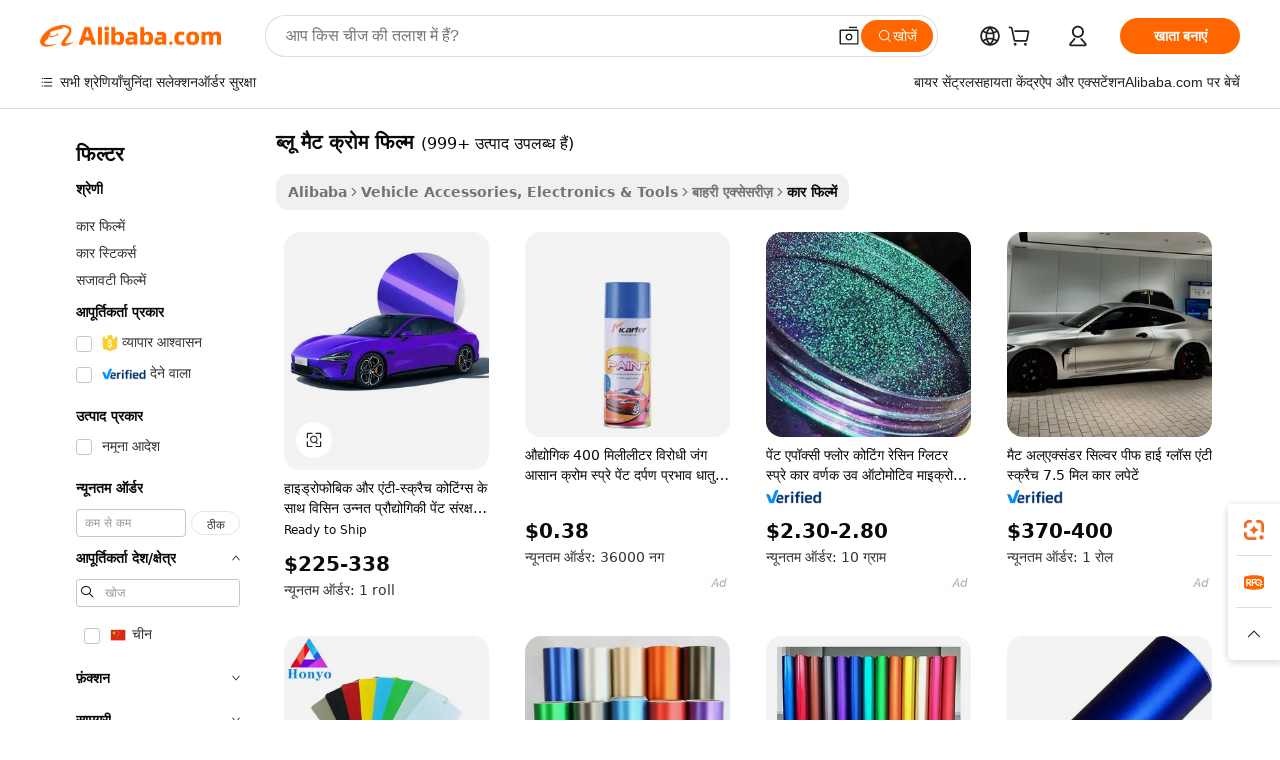

--- FILE ---
content_type: text/html;charset=UTF-8
request_url: https://hindi.alibaba.com/g/blue-matt-chrome-film.html
body_size: 190409
content:

<!-- screen_content -->

    <!-- tangram:5410 begin-->
    <!-- tangram:529998 begin-->
    
<!DOCTYPE html>
<html lang="hi" dir="ltr">
  <head>
        <script>
      window.__BB = {
        scene: window.__bb_scene || 'traffic-free-goods'
      };
      window.__BB.BB_CWV_IGNORE = {
          lcp_element: ['#icbu-buyer-pc-top-banner'],
          lcp_url: [],
        };
      window._timing = {}
      window._timing.first_start = Date.now();
      window.needLoginInspiration = Boolean(false);
      // 变量用于标记页面首次可见时间
      let firstVisibleTime = null;
      if (typeof document.hidden !== 'undefined') {
        // 页面首次加载时直接统计
        if (!document.hidden) {
          firstVisibleTime = Date.now();
          window.__BB_timex = 1
        } else {
          // 页面不可见时监听 visibilitychange 事件
          document.addEventListener('visibilitychange', () => {
            if (!document.hidden) {
              firstVisibleTime = Date.now();
              window.__BB_timex = firstVisibleTime - window.performance.timing.navigationStart
              window.__BB.firstVisibleTime = window.__BB_timex
              console.log("Page became visible after "+ window.__BB_timex + " ms");
            }
          }, { once: true });  // 确保只触发一次
        }
      } else {
        console.warn('Page Visibility API is not supported in this browser.');
      }
    </script>
        <meta name="data-spm" content="a2700">
        <meta name="aplus-xplug" content="NONE">
        <meta name="aplus-icbu-disable-umid" content="1">
        <meta name="google-translate-customization" content="9de59014edaf3b99-22e1cf3b5ca21786-g00bb439a5e9e5f8f-f">
    <meta name="yandex-verification" content="25a76ba8e4443bb3" />
    <meta name="msvalidate.01" content="E3FBF0E89B724C30844BF17C59608E8F" />
    <meta name="viewport" content="width=device-width, initial-scale=1.0, maximum-scale=5.0, user-scalable=yes">
        <link rel="preconnect" href="https://s.alicdn.com/" crossorigin>
    <link rel="dns-prefetch" href="https://s.alicdn.com">
                        <link rel="preload" href="https://s.alicdn.com/@g/alilog/??aplus_plugin_icbufront/index.js,mlog/aplus_v2.js" as="script">
        <link rel="preload" href="https://s.alicdn.com/@img/imgextra/i2/O1CN0153JdbU26g4bILVOyC_!!6000000007690-2-tps-418-58.png" as="image">
        <script>
            window.__APLUS_ABRATE__ = {
        perf_group: 'base64cached',
        scene: "traffic-free-goods",
      };
    </script>
    <meta name="aplus-mmstat-timeout" content="15000">
        <meta content="text/html; charset=utf-8" http-equiv="Content-Type">
          <title>प्रीमियम क्वालिटी ब्लू मैट क्रोम फिल्म बेहतर कार सुरक्षा और स्टाइल के लिए</title>
      <meta name="keywords" content="laminating film matte,matte tpu film 8inch 120*190mm,thermal lamination film matt">
      <meta name="description" content="गाड़ी की सुंदरता और कार्यक्षमता को ब्लू मैट क्रोम फिल्म से बढ़ाएँ, जो UV सुरक्षा, बेहतर गोपनीयता और एक आकर्षक, पेशेवर फिनिश प्रदान करता है।">
            <meta name="pagetiming-rate" content="9">
      <meta name="pagetiming-resource-rate" content="4">
                    <link rel="canonical" href="https://hindi.alibaba.com/g/blue-matt-chrome-film.html">
                              <link rel="alternate" hreflang="fr" href="https://french.alibaba.com/g/blue-matt-chrome-film.html">
                  <link rel="alternate" hreflang="de" href="https://german.alibaba.com/g/blue-matt-chrome-film.html">
                  <link rel="alternate" hreflang="pt" href="https://portuguese.alibaba.com/g/blue-matt-chrome-film.html">
                  <link rel="alternate" hreflang="it" href="https://italian.alibaba.com/g/blue-matt-chrome-film.html">
                  <link rel="alternate" hreflang="es" href="https://spanish.alibaba.com/g/blue-matt-chrome-film.html">
                  <link rel="alternate" hreflang="ru" href="https://russian.alibaba.com/g/blue-matt-chrome-film.html">
                  <link rel="alternate" hreflang="ko" href="https://korean.alibaba.com/g/blue-matt-chrome-film.html">
                  <link rel="alternate" hreflang="ar" href="https://arabic.alibaba.com/g/blue-matt-chrome-film.html">
                  <link rel="alternate" hreflang="ja" href="https://japanese.alibaba.com/g/blue-matt-chrome-film.html">
                  <link rel="alternate" hreflang="tr" href="https://turkish.alibaba.com/g/blue-matt-chrome-film.html">
                  <link rel="alternate" hreflang="th" href="https://thai.alibaba.com/g/blue-matt-chrome-film.html">
                  <link rel="alternate" hreflang="vi" href="https://vietnamese.alibaba.com/g/blue-matt-chrome-film.html">
                  <link rel="alternate" hreflang="nl" href="https://dutch.alibaba.com/g/blue-matt-chrome-film.html">
                  <link rel="alternate" hreflang="he" href="https://hebrew.alibaba.com/g/blue-matt-chrome-film.html">
                  <link rel="alternate" hreflang="id" href="https://indonesian.alibaba.com/g/blue-matt-chrome-film.html">
                  <link rel="alternate" hreflang="hi" href="https://hindi.alibaba.com/g/blue-matt-chrome-film.html">
                  <link rel="alternate" hreflang="en" href="https://www.alibaba.com/showroom/blue-matt-chrome-film.html">
                  <link rel="alternate" hreflang="zh" href="https://chinese.alibaba.com/g/blue-matt-chrome-film.html">
                  <link rel="alternate" hreflang="x-default" href="https://www.alibaba.com/showroom/blue-matt-chrome-film.html">
                                        <script>
      // Aplus 配置自动打点
      var queue = window.goldlog_queue || (window.goldlog_queue = []);
      var tags = ["button", "a", "div", "span", "i", "svg", "input", "li", "tr"];
      queue.push(
        {
          action: 'goldlog.appendMetaInfo',
          arguments: [
            'aplus-auto-exp',
            [
              {
                logkey: '/sc.ug_msite.new_product_exp',
                cssSelector: '[data-spm-exp]',
                props: ["data-spm-exp"],
              },
              {
                logkey: '/sc.ug_pc.seolist_product_exp',
                cssSelector: '.traffic-card-gallery',
                props: ["data-spm-exp"],
              }
            ]
          ]
        }
      )
      queue.push({
        action: 'goldlog.setMetaInfo',
        arguments: ['aplus-auto-clk', JSON.stringify(tags.map(tag =>({
          "logkey": "/sc.ug_msite.new_product_clk",
          tag,
          "filter": "data-spm-clk",
          "props": ["data-spm-clk"]
        })))],
      });
    </script>
  </head>
  <div id="icbu-header"><div id="the-new-header" data-version="4.4.0" data-tnh-auto-exp="tnh-expose" data-scenes="search-products" style="position: relative;background-color: #fff;border-bottom: 1px solid #ddd;box-sizing: border-box; font-family:Inter,SF Pro Text,Roboto,Helvetica Neue,Helvetica,Tahoma,Arial,PingFang SC,Microsoft YaHei;"><div style="display: flex;align-items:center;height: 72px;min-width: 1200px;max-width: 1580px;margin: 0 auto;padding: 0 40px;box-sizing: border-box;"><img style="height: 29px; width: 209px;" src="https://s.alicdn.com/@img/imgextra/i2/O1CN0153JdbU26g4bILVOyC_!!6000000007690-2-tps-418-58.png" alt="" /></div><div style="min-width: 1200px;max-width: 1580px;margin: 0 auto;overflow: hidden;font-size: 14px;display: flex;justify-content: space-between;padding: 0 40px;box-sizing: border-box;"><div style="display: flex; align-items: center; justify-content: space-between"><div style="position: relative; height: 36px; padding: 0 28px 0 20px">All categories</div><div style="position: relative; height: 36px; padding-right: 28px">Featured selections</div><div style="position: relative; height: 36px">Trade Assurance</div></div><div style="display: flex; align-items: center; justify-content: space-between"><div style="position: relative; height: 36px; padding-right: 28px">Buyer Central</div><div style="position: relative; height: 36px; padding-right: 28px">Help Center</div><div style="position: relative; height: 36px; padding-right: 28px">Get the app</div><div style="position: relative; height: 36px">Become a supplier</div></div></div></div></div></div>
  <body data-spm="7724857" style="min-height: calc(100vh + 1px)"><script 
id="beacon-aplus"   
src="//s.alicdn.com/@g/alilog/??aplus_plugin_icbufront/index.js,mlog/aplus_v2.js"
exparams="aplus=async&userid=&aplus&ali_beacon_id=&ali_apache_id=&ali_apache_track=&ali_apache_tracktmp=&eagleeye_traceid=2101d10b17688408211304562e1033&ip=3%2e15%2e0%2e54&dmtrack_c={ali%5fresin%5ftrace%3dse%5frst%3dnull%7csp%5fviewtype%3dY%7cset%3d3%7cser%3d1007%7cpageId%3d2414ea9c84a84c72a10952e534ea54bc%7cm%5fpageid%3dnull%7cpvmi%3d53ceb09b23ee434e9d82bd11f197d305%7csek%5fsepd%3d%25E0%25A4%25AC%25E0%25A5%258D%25E0%25A4%25B2%25E0%25A5%2582%2b%25E0%25A4%25AE%25E0%25A5%2588%25E0%25A4%259F%2b%25E0%25A4%2595%25E0%25A5%258D%25E0%25A4%25B0%25E0%25A5%258B%25E0%25A4%25AE%2b%25E0%25A4%25AB%25E0%25A4%25BF%25E0%25A4%25B2%25E0%25A5%258D%25E0%25A4%25AE%7csek%3dblue%2bmatt%2bchrome%2bfilm%7cse%5fpn%3d1%7cp4pid%3d8969ae58%2d9989%2d4163%2da9af%2d59c8ad23d4bd%7csclkid%3dnull%7cforecast%5fpost%5fcate%3dnull%7cseo%5fnew%5fuser%5fflag%3dfalse%7ccategoryId%3d201722202%7cseo%5fsearch%5fmodel%5fupgrade%5fv2%3d2025070801%7cseo%5fmodule%5fcard%5f20240624%3d202406242%7clong%5ftext%5fgoogle%5ftranslate%5fv2%3d2407142%7cseo%5fcontent%5ftd%5fbottom%5ftext%5fupdate%5fkey%3d2025070801%7cseo%5fsearch%5fmodel%5fupgrade%5fv3%3d2025072201%7cseo%5fsearch%5fmodel%5fmulti%5fupgrade%5fv3%3d2025081101%7cdamo%5falt%5freplace%3dnull%7cwap%5fcross%3d2007659%7cwap%5fcs%5faction%3d2005494%7cAPP%5fVisitor%5fActive%3d26705%7cseo%5fshowroom%5fgoods%5fmix%3d2005244%7cseo%5fdefault%5fcached%5flong%5ftext%5ffrom%5fnew%5fkeyword%5fstep%3d2024122502%7cshowroom%5fgeneral%5ftemplate%3d2005292%7cshowroom%5freview%3d20230308%7cwap%5fcs%5ftext%3dnull%7cstructured%5fdata%3d2025052702%7cseo%5fmulti%5fstyle%5ftext%5fupdate%3d2511182%7cpc%5fnew%5fheader%3dnull%7cseo%5fmeta%5fcate%5ftemplate%5fv1%3d2025042401%7cseo%5fmeta%5ftd%5fsearch%5fkeyword%5fstep%5fv1%3d2025040999%7cshowroom%5fft%5flong%5ftext%5fbaks%3d80802%7cAPP%5fGrowing%5fBuyer%5fHigh%5fIntent%5fActive%3d25488%7cshowroom%5fpc%5fv2019%3d2104%7cAPP%5fProspecting%5fBuyer%3d26712%7ccache%5fcontrol%3d2481986%7cAPP%5fChurned%5fCore%5fBuyer%3d25463%7cseo%5fdefault%5fcached%5flong%5ftext%5fstep%3d24110802%7camp%5flighthouse%5fscore%5fimage%3d19657%7cseo%5fft%5ftranslate%5fgemini%3d25012003%7cwap%5fnode%5fssr%3d2015725%7cdataphant%5fopen%3d27030%7clongtext%5fmulti%5fstyle%5fexpand%5frussian%3d2510142%7cseo%5flongtext%5fgoogle%5fdata%5fsection%3d25021702%7cindustry%5fpopular%5ffloor%3dnull%7cwap%5fad%5fgoods%5fproduct%5finterval%3dnull%7cseo%5fgoods%5fbootom%5fwholesale%5flink%3dnull%7cseo%5fkeyword%5faatest%3d10%7cseo%5fmiddle%5fwholesale%5flink%3dnull%7cft%5flong%5ftext%5fenpand%5fstep2%3d121602%7cseo%5fft%5flongtext%5fexpand%5fstep3%3d25012102%7cseo%5fwap%5fheadercard%3d2006288%7cAPP%5fChurned%5fInactive%5fVisitor%3d25497%7cAPP%5fGrowing%5fBuyer%5fHigh%5fIntent%5fInactive%3d25483%7cseo%5fmeta%5ftd%5fmulti%5fkey%3d2025061801%7ctop%5frecommend%5f20250120%3d202501201%7clongtext%5fmulti%5fstyle%5fexpand%5ffrench%5fcopy%3d25091802%7clongtext%5fmulti%5fstyle%5fexpand%5ffrench%5fcopy%5fcopy%3d25092502%7clong%5ftext%5fpaa%3d2020801%7cseo%5ffloor%5fexp%3dnull%7cseo%5fshowroom%5falgo%5flink%3d17764%7cseo%5fmeta%5ftd%5faib%5fgeneral%5fkey%3d2025091901%7ccountry%5findustry%3d202311033%7cpc%5ffree%5fswitchtosearch%3d2020529%7cshowroom%5fft%5flong%5ftext%5fenpand%5fstep1%3d101102%7cseo%5fshowroom%5fnorel%3dnull%7cplp%5fstyle%5f25%5fpc%3d202505222%7cseo%5fggs%5flayer%3d10010%7cquery%5fmutil%5flang%5ftranslate%3d2025060300%7cAPP%5fChurned%5fBuyer%3d25468%7cstream%5frender%5fperf%5fopt%3d2309181%7cwap%5fgoods%3d2007383%7cseo%5fshowroom%5fsimilar%5f20240614%3d202406142%7cchinese%5fopen%3d6307%7cquery%5fgpt%5ftranslate%3d20240820%7cad%5fproduct%5finterval%3dnull%7camp%5fto%5fpwa%3d2007359%7cplp%5faib%5fmulti%5fai%5fmeta%3d20250401%7cwap%5fsupplier%5fcontent%3dnull%7cpc%5ffree%5frefactoring%3d20220315%7cAPP%5fGrowing%5fBuyer%5fInactive%3d25474%7csso%5foem%5ffloor%3dnull%7cseo%5fpc%5fnew%5fview%5f20240807%3d202408072%7cseo%5fbottom%5ftext%5fentity%5fkey%5fcopy%3d2025062400%7cstream%5frender%3d433763%7cseo%5fmodule%5fcard%5f20240424%3d202404241%7cseo%5ftitle%5freplace%5f20191226%3d5841%7clongtext%5fmulti%5fstyle%5fexpand%3d25090802%7cgoogleweblight%3d6516%7clighthouse%5fbase64%3d2005760%7cAPP%5fProspecting%5fBuyer%5fActive%3d26719%7cad%5fgoods%5fproduct%5finterval%3dnull%7cseo%5fbottom%5fdeep%5fextend%5fkw%5fkey%3d2025071101%7clongtext%5fmulti%5fstyle%5fexpand%5fturkish%3d25102802%7cilink%5fuv%3d20240911%7cwap%5flist%5fwakeup%3d2005832%7ctpp%5fcrosslink%5fpc%3d20205311%7cseo%5ftop%5fbooth%3d18501%7cAPP%5fGrowing%5fBuyer%5fLess%5fActive%3d25470%7cseo%5fsearch%5fmodel%5fupgrade%5frank%3d2025092401%7cgoodslayer%3d7977%7cft%5flong%5ftext%5ftranslate%5fexpand%5fstep1%3d24110802%7cseo%5fheaderstyle%5ftraffic%5fkey%5fv1%3d2025072100%7ccrosslink%5fswitch%3d2008141%7cp4p%5foutline%3d20240328%7cseo%5fmeta%5ftd%5faib%5fv2%5fkey%3d2025091801%7crts%5fmulti%3d2008404%7cAPP%5fVisitor%5fLess%5fActive%3d26696%7cseo%5fsearch%5franker%5fid%3d2025112401%7cplp%5fstyle%5f25%3d202505192%7ccdn%5fvm%3d2007368%7cwap%5fad%5fproduct%5finterval%3dnull%7cseo%5fsearch%5fmodel%5fmulti%5fupgrade%5frank%3d2025092401%7cpc%5fcard%5fshare%3d2025081201%7cAPP%5fGrowing%5fBuyer%5fHigh%5fIntent%5fLess%5fActive%3d25480%7cgoods%5ftitle%5fsubstitute%3d9618%7cwap%5fscreen%5fexp%3d2025081400%7creact%5fheader%5ftest%3d202502182%7cpc%5fcs%5fcolor%3dnull%7cshowroom%5fft%5flong%5ftext%5ftest%3d72502%7cone%5ftap%5flogin%5fABTest%3d202308153%7cseo%5fhyh%5fshow%5ftags%3d9867%7cplp%5fstructured%5fdata%3d2508182%7cguide%5fdelete%3d2008526%7cseo%5findustry%5ftemplate%3dnull%7cseo%5fmeta%5ftd%5fmulti%5fes%5fkey%3d2025073101%7cseo%5fshowroom%5fdata%5fmix%3d19888%7csso%5ftop%5franking%5ffloor%3d20031%7cseo%5ftd%5fdeep%5fupgrade%5fkey%5fv3%3d2025081101%7cwap%5fue%5fone%3d2025111401%7cshowroom%5fto%5frts%5flink%3d2008480%7ccountrysearch%5ftest%3dnull%7cshowroom%5flist%5fnew%5farrival%3d2811002%7cchannel%5famp%5fto%5fpwa%3d2008435%7cseo%5fmulti%5fstyles%5flong%5ftext%3d2503172%7cseo%5fmeta%5ftext%5fmutli%5fcate%5ftemplate%5fv1%3d2025080801%7cseo%5fdefault%5fcached%5fmutil%5flong%5ftext%5fstep%3d24110436%7cseo%5faction%5fpoint%5ftype%3d22823%7cseo%5faib%5ftd%5flaunch%5f20240828%5fcopy%3d202408282%7cseo%5fshowroom%5fwholesale%5flink%3d2486142%7cseo%5fperf%5fimprove%3d2023999%7cseo%5fwap%5flist%5fbounce%5f01%3d2063%7cseo%5fwap%5flist%5fbounce%5f02%3d2128%7cAPP%5fGrowing%5fBuyer%5fActive%3d25492%7cvideolayer%3dnull%7cvideo%5fplay%3dnull%7cAPP%5fChurned%5fMember%5fInactive%3d25501%7cseo%5fgoogle%5fnew%5fstruct%3d438326%7ctpp%5ftrace%3dseoKeyword%2dseoKeyword%5fv3%2dbase%2dORIGINAL}&pageid=030f00362101e3611768840821&hn=ensearchweb033001227097%2erg%2dus%2deast%2eus44&asid=AQAAAAB1Xm5pG+7LdAAAAABnOnA+2CYbuA==&treq=&tres=" async>
</script>
            <style>body{background-color:white;}.no-scrollbar.il-sticky.il-top-0.il-max-h-\[100vh\].il-w-\[200px\].il-flex-shrink-0.il-flex-grow-0.il-overflow-y-scroll{background-color:#FFF;padding-left:12px}</style>
                    <!-- tangram:530006 begin-->
<!--  -->
 <style>
   @keyframes il-spin {
     to {
       transform: rotate(360deg);
     }
   }
   @keyframes il-pulse {
     50% {
       opacity: 0.5;
     }
   }
   .traffic-card-gallery {display: flex;position: relative;flex-direction: column;justify-content: flex-start;border-radius: 0.5rem;background-color: #fff;padding: 0.5rem 0.5rem 1rem;overflow: hidden;font-size: 0.75rem;line-height: 1rem;}
   .traffic-card-list {display: flex;position: relative;flex-direction: row;justify-content: flex-start;border-bottom-width: 1px;background-color: #fff;padding: 1rem;height: 292px;overflow: hidden;font-size: 0.75rem;line-height: 1rem;}
   .product-price {
     b {
       font-size: 22px;
     }
   }
   .skel-loading {
       animation: il-pulse 2s cubic-bezier(0.4, 0, 0.6, 1) infinite;background-color: hsl(60, 4.8%, 95.9%);
   }
 </style>
<div id="first-cached-card">
  <div style="box-sizing:border-box;display: flex;position: absolute;left: 0;right: 0;margin: 0 auto;z-index: 1;min-width: 1200px;max-width: 1580px;padding: 0.75rem 3.25rem 0;pointer-events: none;">
    <!--页面左侧区域-->
    <div style="width: 200px;padding-top: 1rem;padding-left:12px; background-color: #fff;border-radius: 0.25rem">
      <div class="skel-loading" style="height: 1.5rem;width: 50%;border-radius: 0.25rem;"></div>
      <div style="margin-top: 1rem;margin-bottom: 1rem;">
        <div class="skel-loading" style="height: 1rem;width: calc(100% * 5 / 6);"></div>
        <div
          class="skel-loading"
          style="margin-top: 1rem;height: 1rem;width: calc(100% * 8 / 12);"
        ></div>
        <div class="skel-loading" style="margin-top: 1rem;height: 1rem;width: 75%;"></div>
        <div
          class="skel-loading"
          style="margin-top: 1rem;height: 1rem;width: calc(100% * 7 / 12);"
        ></div>
      </div>
      <div class="skel-loading" style="height: 1.5rem;width: 50%;border-radius: 0.25rem;"></div>
      <div style="margin-top: 1rem;margin-bottom: 1rem;">
        <div class="skel-loading" style="height: 1rem;width: calc(100% * 5 / 6);"></div>
        <div
          class="skel-loading"
          style="margin-top: 1rem;height: 1rem;width: calc(100% * 8 / 12);"
        ></div>
        <div class="skel-loading" style="margin-top: 1rem;height: 1rem;width: 75%;"></div>
        <div
          class="skel-loading"
          style="margin-top: 1rem;height: 1rem;width: calc(100% * 7 / 12);"
        ></div>
      </div>
      <div class="skel-loading" style="height: 1.5rem;width: 50%;border-radius: 0.25rem;"></div>
      <div style="margin-top: 1rem;margin-bottom: 1rem;">
        <div class="skel-loading" style="height: 1rem;width: calc(100% * 5 / 6);"></div>
        <div
          class="skel-loading"
          style="margin-top: 1rem;height: 1rem;width: calc(100% * 8 / 12);"
        ></div>
        <div class="skel-loading" style="margin-top: 1rem;height: 1rem;width: 75%;"></div>
        <div
          class="skel-loading"
          style="margin-top: 1rem;height: 1rem;width: calc(100% * 7 / 12);"
        ></div>
      </div>
      <div class="skel-loading" style="height: 1.5rem;width: 50%;border-radius: 0.25rem;"></div>
      <div style="margin-top: 1rem;margin-bottom: 1rem;">
        <div class="skel-loading" style="height: 1rem;width: calc(100% * 5 / 6);"></div>
        <div
          class="skel-loading"
          style="margin-top: 1rem;height: 1rem;width: calc(100% * 8 / 12);"
        ></div>
        <div class="skel-loading" style="margin-top: 1rem;height: 1rem;width: 75%;"></div>
        <div
          class="skel-loading"
          style="margin-top: 1rem;height: 1rem;width: calc(100% * 7 / 12);"
        ></div>
      </div>
      <div class="skel-loading" style="height: 1.5rem;width: 50%;border-radius: 0.25rem;"></div>
      <div style="margin-top: 1rem;margin-bottom: 1rem;">
        <div class="skel-loading" style="height: 1rem;width: calc(100% * 5 / 6);"></div>
        <div
          class="skel-loading"
          style="margin-top: 1rem;height: 1rem;width: calc(100% * 8 / 12);"
        ></div>
        <div class="skel-loading" style="margin-top: 1rem;height: 1rem;width: 75%;"></div>
        <div
          class="skel-loading"
          style="margin-top: 1rem;height: 1rem;width: calc(100% * 7 / 12);"
        ></div>
      </div>
      <div class="skel-loading" style="height: 1.5rem;width: 50%;border-radius: 0.25rem;"></div>
      <div style="margin-top: 1rem;margin-bottom: 1rem;">
        <div class="skel-loading" style="height: 1rem;width: calc(100% * 5 / 6);"></div>
        <div
          class="skel-loading"
          style="margin-top: 1rem;height: 1rem;width: calc(100% * 8 / 12);"
        ></div>
        <div class="skel-loading" style="margin-top: 1rem;height: 1rem;width: 75%;"></div>
        <div
          class="skel-loading"
          style="margin-top: 1rem;height: 1rem;width: calc(100% * 7 / 12);"
        ></div>
      </div>
    </div>
    <!--页面主体区域-->
    <div style="flex: 1 1 0%; overflow: hidden;padding: 0.5rem 0.5rem 0.5rem 1.5rem">
      <div style="height: 1.25rem;margin-bottom: 1rem;"></div>
      <!-- keywords -->
      <div style="margin-bottom: 1rem;height: 1.75rem;font-weight: 700;font-size: 1.25rem;line-height: 1.75rem;"></div>
      <!-- longtext -->
            <div style="width: calc(25% - 0.9rem);pointer-events: auto">
        <div class="traffic-card-gallery">
          <!-- ProductImage -->
          <a href="//www.alibaba.com/product-detail/VSIN-Advanced-Technology-Paint-Protection-Film_1601300744295.html?from=SEO" target="_blank" style="position: relative;margin-bottom: 0.5rem;aspect-ratio: 1;overflow: hidden;border-radius: 0.5rem;">
            <div style="display: flex; overflow: hidden">
              <div style="position: relative;margin: 0;width: 100%;min-width: 0;flex-shrink: 0;flex-grow: 0;flex-basis: 100%;padding: 0;">
                <img style="position: relative; aspect-ratio: 1; width: 100%" src="[data-uri]" loading="eager" />
                <div style="position: absolute;left: 0;bottom: 0;right: 0;top: 0;background-color: #000;opacity: 0.05;"></div>
              </div>
            </div>
          </a>
          <div style="display: flex;flex: 1 1 0%;flex-direction: column;justify-content: space-between;">
            <div>
              <a class="skel-loading" style="margin-top: 0.5rem;display:inline-block;width:100%;height:1rem;" href="//www.alibaba.com/product-detail/VSIN-Advanced-Technology-Paint-Protection-Film_1601300744295.html" target="_blank"></a>
              <a class="skel-loading" style="margin-top: 0.125rem;display:inline-block;width:100%;height:1rem;" href="//www.alibaba.com/product-detail/VSIN-Advanced-Technology-Paint-Protection-Film_1601300744295.html" target="_blank"></a>
              <div class="skel-loading" style="margin-top: 0.25rem;height:1.625rem;width:75%"></div>
              <div class="skel-loading" style="margin-top: 0.5rem;height: 1rem;width:50%"></div>
              <div class="skel-loading" style="margin-top:0.25rem;height:1rem;width:25%"></div>
            </div>
          </div>

        </div>
      </div>

    </div>
  </div>
</div>
<!-- tangram:530006 end-->
            <style>.component-left-filter-callback{display:flex;position:relative;margin-top:10px;height:1200px}.component-left-filter-callback img{width:200px}.component-left-filter-callback i{position:absolute;top:5%;left:50%}.related-search-wrapper{padding:.5rem;--tw-bg-opacity: 1;background-color:#fff;background-color:rgba(255,255,255,var(--tw-bg-opacity, 1));border-width:1px;border-color:var(--input)}.related-search-wrapper .related-search-box{margin:12px 16px}.related-search-wrapper .related-search-box .related-search-title{display:inline;float:start;color:#666;word-wrap:break-word;margin-right:12px;width:13%}.related-search-wrapper .related-search-box .related-search-content{display:flex;flex-wrap:wrap}.related-search-wrapper .related-search-box .related-search-content .related-search-link{margin-right:12px;width:23%;overflow:hidden;color:#666;text-overflow:ellipsis;white-space:nowrap}.product-title img{margin-right:.5rem;display:inline-block;height:1rem;vertical-align:sub}.product-price b{font-size:22px}.similar-icon{position:absolute;bottom:12px;z-index:2;right:12px}.rfq-card{display:inline-block;position:relative;box-sizing:border-box;margin-bottom:36px}.rfq-card .rfq-card-content{display:flex;position:relative;flex-direction:column;align-items:flex-start;background-size:cover;background-color:#fff;padding:12px;width:100%;height:100%}.rfq-card .rfq-card-content .rfq-card-icon{margin-top:50px}.rfq-card .rfq-card-content .rfq-card-icon img{width:45px}.rfq-card .rfq-card-content .rfq-card-top-title{margin-top:14px;color:#222;font-weight:400;font-size:16px}.rfq-card .rfq-card-content .rfq-card-title{margin-top:24px;color:#333;font-weight:800;font-size:20px}.rfq-card .rfq-card-content .rfq-card-input-box{margin-top:24px;width:100%}.rfq-card .rfq-card-content .rfq-card-input-box textarea{box-sizing:border-box;border:1px solid #ddd;border-radius:4px;background-color:#fff;padding:9px 12px;width:100%;height:88px;resize:none;color:#666;font-weight:400;font-size:13px;font-family:inherit}.rfq-card .rfq-card-content .rfq-card-button{margin-top:24px;border:1px solid #666;border-radius:16px;background-color:#fff;width:67%;color:#000;font-weight:700;font-size:14px;line-height:30px;text-align:center}[data-modulename^=ProductList-] div{contain-intrinsic-size:auto 500px}.traffic-card-gallery:hover{--tw-shadow: 0px 2px 6px 2px rgba(0,0,0,.12157);--tw-shadow-colored: 0px 2px 6px 2px var(--tw-shadow-color);box-shadow:0 0 #0000,0 0 #0000,0 2px 6px 2px #0000001f;box-shadow:var(--tw-ring-offset-shadow, 0 0 rgba(0,0,0,0)),var(--tw-ring-shadow, 0 0 rgba(0,0,0,0)),var(--tw-shadow);z-index:10}.traffic-card-gallery{position:relative;display:flex;flex-direction:column;justify-content:flex-start;overflow:hidden;border-radius:.75rem;--tw-bg-opacity: 1;background-color:#fff;background-color:rgba(255,255,255,var(--tw-bg-opacity, 1));padding:.5rem;font-size:.75rem;line-height:1rem}.traffic-card-list{position:relative;display:flex;height:292px;flex-direction:row;justify-content:flex-start;overflow:hidden;border-bottom-width:1px;--tw-bg-opacity: 1;background-color:#fff;background-color:rgba(255,255,255,var(--tw-bg-opacity, 1));padding:1rem;font-size:.75rem;line-height:1rem}.traffic-card-g-industry:hover{--tw-shadow: 0 0 10px rgba(0,0,0,.1);--tw-shadow-colored: 0 0 10px var(--tw-shadow-color);box-shadow:0 0 #0000,0 0 #0000,0 0 10px #0000001a;box-shadow:var(--tw-ring-offset-shadow, 0 0 rgba(0,0,0,0)),var(--tw-ring-shadow, 0 0 rgba(0,0,0,0)),var(--tw-shadow)}.traffic-card-g-industry{position:relative;border-radius:var(--radius);--tw-bg-opacity: 1;background-color:#fff;background-color:rgba(255,255,255,var(--tw-bg-opacity, 1));padding:1.25rem .75rem .75rem;font-size:.875rem;line-height:1.25rem}.module-filter-section-wrapper{max-height:none!important;overflow-x:hidden}*,:before,:after{--tw-border-spacing-x: 0;--tw-border-spacing-y: 0;--tw-translate-x: 0;--tw-translate-y: 0;--tw-rotate: 0;--tw-skew-x: 0;--tw-skew-y: 0;--tw-scale-x: 1;--tw-scale-y: 1;--tw-pan-x: ;--tw-pan-y: ;--tw-pinch-zoom: ;--tw-scroll-snap-strictness: proximity;--tw-gradient-from-position: ;--tw-gradient-via-position: ;--tw-gradient-to-position: ;--tw-ordinal: ;--tw-slashed-zero: ;--tw-numeric-figure: ;--tw-numeric-spacing: ;--tw-numeric-fraction: ;--tw-ring-inset: ;--tw-ring-offset-width: 0px;--tw-ring-offset-color: #fff;--tw-ring-color: rgba(59, 130, 246, .5);--tw-ring-offset-shadow: 0 0 rgba(0,0,0,0);--tw-ring-shadow: 0 0 rgba(0,0,0,0);--tw-shadow: 0 0 rgba(0,0,0,0);--tw-shadow-colored: 0 0 rgba(0,0,0,0);--tw-blur: ;--tw-brightness: ;--tw-contrast: ;--tw-grayscale: ;--tw-hue-rotate: ;--tw-invert: ;--tw-saturate: ;--tw-sepia: ;--tw-drop-shadow: ;--tw-backdrop-blur: ;--tw-backdrop-brightness: ;--tw-backdrop-contrast: ;--tw-backdrop-grayscale: ;--tw-backdrop-hue-rotate: ;--tw-backdrop-invert: ;--tw-backdrop-opacity: ;--tw-backdrop-saturate: ;--tw-backdrop-sepia: ;--tw-contain-size: ;--tw-contain-layout: ;--tw-contain-paint: ;--tw-contain-style: }::backdrop{--tw-border-spacing-x: 0;--tw-border-spacing-y: 0;--tw-translate-x: 0;--tw-translate-y: 0;--tw-rotate: 0;--tw-skew-x: 0;--tw-skew-y: 0;--tw-scale-x: 1;--tw-scale-y: 1;--tw-pan-x: ;--tw-pan-y: ;--tw-pinch-zoom: ;--tw-scroll-snap-strictness: proximity;--tw-gradient-from-position: ;--tw-gradient-via-position: ;--tw-gradient-to-position: ;--tw-ordinal: ;--tw-slashed-zero: ;--tw-numeric-figure: ;--tw-numeric-spacing: ;--tw-numeric-fraction: ;--tw-ring-inset: ;--tw-ring-offset-width: 0px;--tw-ring-offset-color: #fff;--tw-ring-color: rgba(59, 130, 246, .5);--tw-ring-offset-shadow: 0 0 rgba(0,0,0,0);--tw-ring-shadow: 0 0 rgba(0,0,0,0);--tw-shadow: 0 0 rgba(0,0,0,0);--tw-shadow-colored: 0 0 rgba(0,0,0,0);--tw-blur: ;--tw-brightness: ;--tw-contrast: ;--tw-grayscale: ;--tw-hue-rotate: ;--tw-invert: ;--tw-saturate: ;--tw-sepia: ;--tw-drop-shadow: ;--tw-backdrop-blur: ;--tw-backdrop-brightness: ;--tw-backdrop-contrast: ;--tw-backdrop-grayscale: ;--tw-backdrop-hue-rotate: ;--tw-backdrop-invert: ;--tw-backdrop-opacity: ;--tw-backdrop-saturate: ;--tw-backdrop-sepia: ;--tw-contain-size: ;--tw-contain-layout: ;--tw-contain-paint: ;--tw-contain-style: }*,:before,:after{box-sizing:border-box;border-width:0;border-style:solid;border-color:#e5e7eb}:before,:after{--tw-content: ""}html,:host{line-height:1.5;-webkit-text-size-adjust:100%;-moz-tab-size:4;-o-tab-size:4;tab-size:4;font-family:ui-sans-serif,system-ui,-apple-system,Segoe UI,Roboto,Ubuntu,Cantarell,Noto Sans,sans-serif,"Apple Color Emoji","Segoe UI Emoji",Segoe UI Symbol,"Noto Color Emoji";font-feature-settings:normal;font-variation-settings:normal;-webkit-tap-highlight-color:transparent}body{margin:0;line-height:inherit}hr{height:0;color:inherit;border-top-width:1px}abbr:where([title]){text-decoration:underline;-webkit-text-decoration:underline dotted;text-decoration:underline dotted}h1,h2,h3,h4,h5,h6{font-size:inherit;font-weight:inherit}a{color:inherit;text-decoration:inherit}b,strong{font-weight:bolder}code,kbd,samp,pre{font-family:ui-monospace,SFMono-Regular,Menlo,Monaco,Consolas,Liberation Mono,Courier New,monospace;font-feature-settings:normal;font-variation-settings:normal;font-size:1em}small{font-size:80%}sub,sup{font-size:75%;line-height:0;position:relative;vertical-align:baseline}sub{bottom:-.25em}sup{top:-.5em}table{text-indent:0;border-color:inherit;border-collapse:collapse}button,input,optgroup,select,textarea{font-family:inherit;font-feature-settings:inherit;font-variation-settings:inherit;font-size:100%;font-weight:inherit;line-height:inherit;letter-spacing:inherit;color:inherit;margin:0;padding:0}button,select{text-transform:none}button,input:where([type=button]),input:where([type=reset]),input:where([type=submit]){-webkit-appearance:button;background-color:transparent;background-image:none}:-moz-focusring{outline:auto}:-moz-ui-invalid{box-shadow:none}progress{vertical-align:baseline}::-webkit-inner-spin-button,::-webkit-outer-spin-button{height:auto}[type=search]{-webkit-appearance:textfield;outline-offset:-2px}::-webkit-search-decoration{-webkit-appearance:none}::-webkit-file-upload-button{-webkit-appearance:button;font:inherit}summary{display:list-item}blockquote,dl,dd,h1,h2,h3,h4,h5,h6,hr,figure,p,pre{margin:0}fieldset{margin:0;padding:0}legend{padding:0}ol,ul,menu{list-style:none;margin:0;padding:0}dialog{padding:0}textarea{resize:vertical}input::-moz-placeholder,textarea::-moz-placeholder{opacity:1;color:#9ca3af}input::placeholder,textarea::placeholder{opacity:1;color:#9ca3af}button,[role=button]{cursor:pointer}:disabled{cursor:default}img,svg,video,canvas,audio,iframe,embed,object{display:block;vertical-align:middle}img,video{max-width:100%;height:auto}[hidden]:where(:not([hidden=until-found])){display:none}:root{--background: hsl(0, 0%, 100%);--foreground: hsl(20, 14.3%, 4.1%);--card: hsl(0, 0%, 100%);--card-foreground: hsl(20, 14.3%, 4.1%);--popover: hsl(0, 0%, 100%);--popover-foreground: hsl(20, 14.3%, 4.1%);--primary: hsl(24, 100%, 50%);--primary-foreground: hsl(60, 9.1%, 97.8%);--secondary: hsl(60, 4.8%, 95.9%);--secondary-foreground: #333;--muted: hsl(60, 4.8%, 95.9%);--muted-foreground: hsl(25, 5.3%, 44.7%);--accent: hsl(60, 4.8%, 95.9%);--accent-foreground: hsl(24, 9.8%, 10%);--destructive: hsl(0, 84.2%, 60.2%);--destructive-foreground: hsl(60, 9.1%, 97.8%);--border: hsl(20, 5.9%, 90%);--input: hsl(20, 5.9%, 90%);--ring: hsl(24.6, 95%, 53.1%);--radius: 1rem}.dark{--background: hsl(20, 14.3%, 4.1%);--foreground: hsl(60, 9.1%, 97.8%);--card: hsl(20, 14.3%, 4.1%);--card-foreground: hsl(60, 9.1%, 97.8%);--popover: hsl(20, 14.3%, 4.1%);--popover-foreground: hsl(60, 9.1%, 97.8%);--primary: hsl(20.5, 90.2%, 48.2%);--primary-foreground: hsl(60, 9.1%, 97.8%);--secondary: hsl(12, 6.5%, 15.1%);--secondary-foreground: hsl(60, 9.1%, 97.8%);--muted: hsl(12, 6.5%, 15.1%);--muted-foreground: hsl(24, 5.4%, 63.9%);--accent: hsl(12, 6.5%, 15.1%);--accent-foreground: hsl(60, 9.1%, 97.8%);--destructive: hsl(0, 72.2%, 50.6%);--destructive-foreground: hsl(60, 9.1%, 97.8%);--border: hsl(12, 6.5%, 15.1%);--input: hsl(12, 6.5%, 15.1%);--ring: hsl(20.5, 90.2%, 48.2%)}*{border-color:#e7e5e4;border-color:var(--border)}body{background-color:#fff;background-color:var(--background);color:#0c0a09;color:var(--foreground)}.il-sr-only{position:absolute;width:1px;height:1px;padding:0;margin:-1px;overflow:hidden;clip:rect(0,0,0,0);white-space:nowrap;border-width:0}.il-invisible{visibility:hidden}.il-fixed{position:fixed}.il-absolute{position:absolute}.il-relative{position:relative}.il-sticky{position:sticky}.il-inset-0{inset:0}.il--bottom-12{bottom:-3rem}.il--top-12{top:-3rem}.il-bottom-0{bottom:0}.il-bottom-2{bottom:.5rem}.il-bottom-3{bottom:.75rem}.il-bottom-4{bottom:1rem}.il-end-0{right:0}.il-end-2{right:.5rem}.il-end-3{right:.75rem}.il-end-4{right:1rem}.il-left-0{left:0}.il-left-3{left:.75rem}.il-right-0{right:0}.il-right-2{right:.5rem}.il-right-3{right:.75rem}.il-start-0{left:0}.il-start-1\/2{left:50%}.il-start-2{left:.5rem}.il-start-3{left:.75rem}.il-start-\[50\%\]{left:50%}.il-top-0{top:0}.il-top-1\/2{top:50%}.il-top-16{top:4rem}.il-top-4{top:1rem}.il-top-\[50\%\]{top:50%}.il-z-10{z-index:10}.il-z-50{z-index:50}.il-z-\[9999\]{z-index:9999}.il-col-span-4{grid-column:span 4 / span 4}.il-m-0{margin:0}.il-m-3{margin:.75rem}.il-m-auto{margin:auto}.il-mx-auto{margin-left:auto;margin-right:auto}.il-my-3{margin-top:.75rem;margin-bottom:.75rem}.il-my-5{margin-top:1.25rem;margin-bottom:1.25rem}.il-my-auto{margin-top:auto;margin-bottom:auto}.\!il-mb-4{margin-bottom:1rem!important}.il--mt-4{margin-top:-1rem}.il-mb-0{margin-bottom:0}.il-mb-1{margin-bottom:.25rem}.il-mb-2{margin-bottom:.5rem}.il-mb-3{margin-bottom:.75rem}.il-mb-4{margin-bottom:1rem}.il-mb-5{margin-bottom:1.25rem}.il-mb-6{margin-bottom:1.5rem}.il-mb-8{margin-bottom:2rem}.il-mb-\[-0\.75rem\]{margin-bottom:-.75rem}.il-mb-\[0\.125rem\]{margin-bottom:.125rem}.il-me-1{margin-right:.25rem}.il-me-2{margin-right:.5rem}.il-me-3{margin-right:.75rem}.il-me-auto{margin-right:auto}.il-mr-1{margin-right:.25rem}.il-mr-2{margin-right:.5rem}.il-ms-1{margin-left:.25rem}.il-ms-4{margin-left:1rem}.il-ms-5{margin-left:1.25rem}.il-ms-8{margin-left:2rem}.il-ms-\[\.375rem\]{margin-left:.375rem}.il-ms-auto{margin-left:auto}.il-mt-0{margin-top:0}.il-mt-0\.5{margin-top:.125rem}.il-mt-1{margin-top:.25rem}.il-mt-2{margin-top:.5rem}.il-mt-3{margin-top:.75rem}.il-mt-4{margin-top:1rem}.il-mt-6{margin-top:1.5rem}.il-line-clamp-1{overflow:hidden;display:-webkit-box;-webkit-box-orient:vertical;-webkit-line-clamp:1}.il-line-clamp-2{overflow:hidden;display:-webkit-box;-webkit-box-orient:vertical;-webkit-line-clamp:2}.il-line-clamp-6{overflow:hidden;display:-webkit-box;-webkit-box-orient:vertical;-webkit-line-clamp:6}.il-inline-block{display:inline-block}.il-inline{display:inline}.il-flex{display:flex}.il-inline-flex{display:inline-flex}.il-grid{display:grid}.il-aspect-square{aspect-ratio:1 / 1}.il-size-5{width:1.25rem;height:1.25rem}.il-h-1{height:.25rem}.il-h-10{height:2.5rem}.il-h-11{height:2.75rem}.il-h-20{height:5rem}.il-h-24{height:6rem}.il-h-3\.5{height:.875rem}.il-h-4{height:1rem}.il-h-40{height:10rem}.il-h-6{height:1.5rem}.il-h-8{height:2rem}.il-h-9{height:2.25rem}.il-h-\[150px\]{height:150px}.il-h-\[152px\]{height:152px}.il-h-\[18\.25rem\]{height:18.25rem}.il-h-\[292px\]{height:292px}.il-h-\[600px\]{height:600px}.il-h-auto{height:auto}.il-h-fit{height:-moz-fit-content;height:fit-content}.il-h-full{height:100%}.il-h-screen{height:100vh}.il-max-h-\[100vh\]{max-height:100vh}.il-w-1\/2{width:50%}.il-w-10{width:2.5rem}.il-w-10\/12{width:83.333333%}.il-w-4{width:1rem}.il-w-6{width:1.5rem}.il-w-64{width:16rem}.il-w-7\/12{width:58.333333%}.il-w-72{width:18rem}.il-w-8{width:2rem}.il-w-8\/12{width:66.666667%}.il-w-9{width:2.25rem}.il-w-9\/12{width:75%}.il-w-\[200px\]{width:200px}.il-w-\[84px\]{width:84px}.il-w-fit{width:-moz-fit-content;width:fit-content}.il-w-full{width:100%}.il-w-screen{width:100vw}.il-min-w-0{min-width:0px}.il-min-w-3{min-width:.75rem}.il-min-w-\[1200px\]{min-width:1200px}.il-max-w-\[1000px\]{max-width:1000px}.il-max-w-\[1580px\]{max-width:1580px}.il-max-w-full{max-width:100%}.il-max-w-lg{max-width:32rem}.il-flex-1{flex:1 1 0%}.il-flex-shrink-0,.il-shrink-0{flex-shrink:0}.il-flex-grow-0,.il-grow-0{flex-grow:0}.il-basis-24{flex-basis:6rem}.il-basis-full{flex-basis:100%}.il-origin-\[--radix-tooltip-content-transform-origin\]{transform-origin:var(--radix-tooltip-content-transform-origin)}.il--translate-x-1\/2{--tw-translate-x: -50%;transform:translate(-50%,var(--tw-translate-y)) rotate(var(--tw-rotate)) skew(var(--tw-skew-x)) skewY(var(--tw-skew-y)) scaleX(var(--tw-scale-x)) scaleY(var(--tw-scale-y));transform:translate(var(--tw-translate-x),var(--tw-translate-y)) rotate(var(--tw-rotate)) skew(var(--tw-skew-x)) skewY(var(--tw-skew-y)) scaleX(var(--tw-scale-x)) scaleY(var(--tw-scale-y))}.il--translate-y-1\/2{--tw-translate-y: -50%;transform:translate(var(--tw-translate-x),-50%) rotate(var(--tw-rotate)) skew(var(--tw-skew-x)) skewY(var(--tw-skew-y)) scaleX(var(--tw-scale-x)) scaleY(var(--tw-scale-y));transform:translate(var(--tw-translate-x),var(--tw-translate-y)) rotate(var(--tw-rotate)) skew(var(--tw-skew-x)) skewY(var(--tw-skew-y)) scaleX(var(--tw-scale-x)) scaleY(var(--tw-scale-y))}.il-translate-x-\[-50\%\]{--tw-translate-x: -50%;transform:translate(-50%,var(--tw-translate-y)) rotate(var(--tw-rotate)) skew(var(--tw-skew-x)) skewY(var(--tw-skew-y)) scaleX(var(--tw-scale-x)) scaleY(var(--tw-scale-y));transform:translate(var(--tw-translate-x),var(--tw-translate-y)) rotate(var(--tw-rotate)) skew(var(--tw-skew-x)) skewY(var(--tw-skew-y)) scaleX(var(--tw-scale-x)) scaleY(var(--tw-scale-y))}.il-translate-y-\[-50\%\]{--tw-translate-y: -50%;transform:translate(var(--tw-translate-x),-50%) rotate(var(--tw-rotate)) skew(var(--tw-skew-x)) skewY(var(--tw-skew-y)) scaleX(var(--tw-scale-x)) scaleY(var(--tw-scale-y));transform:translate(var(--tw-translate-x),var(--tw-translate-y)) rotate(var(--tw-rotate)) skew(var(--tw-skew-x)) skewY(var(--tw-skew-y)) scaleX(var(--tw-scale-x)) scaleY(var(--tw-scale-y))}.il-rotate-90{--tw-rotate: 90deg;transform:translate(var(--tw-translate-x),var(--tw-translate-y)) rotate(90deg) skew(var(--tw-skew-x)) skewY(var(--tw-skew-y)) scaleX(var(--tw-scale-x)) scaleY(var(--tw-scale-y));transform:translate(var(--tw-translate-x),var(--tw-translate-y)) rotate(var(--tw-rotate)) skew(var(--tw-skew-x)) skewY(var(--tw-skew-y)) scaleX(var(--tw-scale-x)) scaleY(var(--tw-scale-y))}@keyframes il-pulse{50%{opacity:.5}}.il-animate-pulse{animation:il-pulse 2s cubic-bezier(.4,0,.6,1) infinite}@keyframes il-spin{to{transform:rotate(360deg)}}.il-animate-spin{animation:il-spin 1s linear infinite}.il-cursor-pointer{cursor:pointer}.il-list-disc{list-style-type:disc}.il-grid-cols-2{grid-template-columns:repeat(2,minmax(0,1fr))}.il-grid-cols-4{grid-template-columns:repeat(4,minmax(0,1fr))}.il-flex-row{flex-direction:row}.il-flex-col{flex-direction:column}.il-flex-col-reverse{flex-direction:column-reverse}.il-flex-wrap{flex-wrap:wrap}.il-flex-nowrap{flex-wrap:nowrap}.il-items-start{align-items:flex-start}.il-items-center{align-items:center}.il-items-baseline{align-items:baseline}.il-justify-start{justify-content:flex-start}.il-justify-end{justify-content:flex-end}.il-justify-center{justify-content:center}.il-justify-between{justify-content:space-between}.il-gap-1{gap:.25rem}.il-gap-1\.5{gap:.375rem}.il-gap-10{gap:2.5rem}.il-gap-2{gap:.5rem}.il-gap-3{gap:.75rem}.il-gap-4{gap:1rem}.il-gap-8{gap:2rem}.il-gap-\[\.0938rem\]{gap:.0938rem}.il-gap-\[\.375rem\]{gap:.375rem}.il-gap-\[0\.125rem\]{gap:.125rem}.\!il-gap-x-5{-moz-column-gap:1.25rem!important;column-gap:1.25rem!important}.\!il-gap-y-5{row-gap:1.25rem!important}.il-space-y-1\.5>:not([hidden])~:not([hidden]){--tw-space-y-reverse: 0;margin-top:calc(.375rem * (1 - var(--tw-space-y-reverse)));margin-top:.375rem;margin-top:calc(.375rem * calc(1 - var(--tw-space-y-reverse)));margin-bottom:0rem;margin-bottom:calc(.375rem * var(--tw-space-y-reverse))}.il-space-y-4>:not([hidden])~:not([hidden]){--tw-space-y-reverse: 0;margin-top:calc(1rem * (1 - var(--tw-space-y-reverse)));margin-top:1rem;margin-top:calc(1rem * calc(1 - var(--tw-space-y-reverse)));margin-bottom:0rem;margin-bottom:calc(1rem * var(--tw-space-y-reverse))}.il-overflow-hidden{overflow:hidden}.il-overflow-y-auto{overflow-y:auto}.il-overflow-y-scroll{overflow-y:scroll}.il-truncate{overflow:hidden;text-overflow:ellipsis;white-space:nowrap}.il-text-ellipsis{text-overflow:ellipsis}.il-whitespace-normal{white-space:normal}.il-whitespace-nowrap{white-space:nowrap}.il-break-normal{word-wrap:normal;word-break:normal}.il-break-words{word-wrap:break-word}.il-break-all{word-break:break-all}.il-rounded{border-radius:.25rem}.il-rounded-2xl{border-radius:1rem}.il-rounded-\[0\.5rem\]{border-radius:.5rem}.il-rounded-\[1\.25rem\]{border-radius:1.25rem}.il-rounded-full{border-radius:9999px}.il-rounded-lg{border-radius:1rem;border-radius:var(--radius)}.il-rounded-md{border-radius:calc(1rem - 2px);border-radius:calc(var(--radius) - 2px)}.il-rounded-sm{border-radius:calc(1rem - 4px);border-radius:calc(var(--radius) - 4px)}.il-rounded-xl{border-radius:.75rem}.il-border,.il-border-\[1px\]{border-width:1px}.il-border-b,.il-border-b-\[1px\]{border-bottom-width:1px}.il-border-solid{border-style:solid}.il-border-none{border-style:none}.il-border-\[\#222\]{--tw-border-opacity: 1;border-color:#222;border-color:rgba(34,34,34,var(--tw-border-opacity, 1))}.il-border-\[\#DDD\]{--tw-border-opacity: 1;border-color:#ddd;border-color:rgba(221,221,221,var(--tw-border-opacity, 1))}.il-border-foreground{border-color:#0c0a09;border-color:var(--foreground)}.il-border-input{border-color:#e7e5e4;border-color:var(--input)}.il-bg-\[\#F8F8F8\]{--tw-bg-opacity: 1;background-color:#f8f8f8;background-color:rgba(248,248,248,var(--tw-bg-opacity, 1))}.il-bg-\[\#d9d9d963\]{background-color:#d9d9d963}.il-bg-accent{background-color:#f5f5f4;background-color:var(--accent)}.il-bg-background{background-color:#fff;background-color:var(--background)}.il-bg-black{--tw-bg-opacity: 1;background-color:#000;background-color:rgba(0,0,0,var(--tw-bg-opacity, 1))}.il-bg-black\/80{background-color:#000c}.il-bg-destructive{background-color:#ef4444;background-color:var(--destructive)}.il-bg-gray-300{--tw-bg-opacity: 1;background-color:#d1d5db;background-color:rgba(209,213,219,var(--tw-bg-opacity, 1))}.il-bg-muted{background-color:#f5f5f4;background-color:var(--muted)}.il-bg-orange-500{--tw-bg-opacity: 1;background-color:#f97316;background-color:rgba(249,115,22,var(--tw-bg-opacity, 1))}.il-bg-popover{background-color:#fff;background-color:var(--popover)}.il-bg-primary{background-color:#f60;background-color:var(--primary)}.il-bg-secondary{background-color:#f5f5f4;background-color:var(--secondary)}.il-bg-transparent{background-color:transparent}.il-bg-white{--tw-bg-opacity: 1;background-color:#fff;background-color:rgba(255,255,255,var(--tw-bg-opacity, 1))}.il-bg-opacity-80{--tw-bg-opacity: .8}.il-bg-cover{background-size:cover}.il-bg-no-repeat{background-repeat:no-repeat}.il-fill-black{fill:#000}.il-object-cover{-o-object-fit:cover;object-fit:cover}.il-p-0{padding:0}.il-p-1{padding:.25rem}.il-p-2{padding:.5rem}.il-p-3{padding:.75rem}.il-p-4{padding:1rem}.il-p-5{padding:1.25rem}.il-p-6{padding:1.5rem}.il-px-2{padding-left:.5rem;padding-right:.5rem}.il-px-3{padding-left:.75rem;padding-right:.75rem}.il-py-0\.5{padding-top:.125rem;padding-bottom:.125rem}.il-py-1\.5{padding-top:.375rem;padding-bottom:.375rem}.il-py-10{padding-top:2.5rem;padding-bottom:2.5rem}.il-py-2{padding-top:.5rem;padding-bottom:.5rem}.il-py-3{padding-top:.75rem;padding-bottom:.75rem}.il-pb-0{padding-bottom:0}.il-pb-3{padding-bottom:.75rem}.il-pb-4{padding-bottom:1rem}.il-pb-8{padding-bottom:2rem}.il-pe-0{padding-right:0}.il-pe-2{padding-right:.5rem}.il-pe-3{padding-right:.75rem}.il-pe-4{padding-right:1rem}.il-pe-6{padding-right:1.5rem}.il-pe-8{padding-right:2rem}.il-pe-\[12px\]{padding-right:12px}.il-pe-\[3\.25rem\]{padding-right:3.25rem}.il-pl-4{padding-left:1rem}.il-ps-0{padding-left:0}.il-ps-2{padding-left:.5rem}.il-ps-3{padding-left:.75rem}.il-ps-4{padding-left:1rem}.il-ps-6{padding-left:1.5rem}.il-ps-8{padding-left:2rem}.il-ps-\[12px\]{padding-left:12px}.il-ps-\[3\.25rem\]{padding-left:3.25rem}.il-pt-10{padding-top:2.5rem}.il-pt-4{padding-top:1rem}.il-pt-5{padding-top:1.25rem}.il-pt-6{padding-top:1.5rem}.il-pt-7{padding-top:1.75rem}.il-text-center{text-align:center}.il-text-start{text-align:left}.il-text-2xl{font-size:1.5rem;line-height:2rem}.il-text-base{font-size:1rem;line-height:1.5rem}.il-text-lg{font-size:1.125rem;line-height:1.75rem}.il-text-sm{font-size:.875rem;line-height:1.25rem}.il-text-xl{font-size:1.25rem;line-height:1.75rem}.il-text-xs{font-size:.75rem;line-height:1rem}.il-font-\[600\]{font-weight:600}.il-font-bold{font-weight:700}.il-font-medium{font-weight:500}.il-font-normal{font-weight:400}.il-font-semibold{font-weight:600}.il-leading-3{line-height:.75rem}.il-leading-4{line-height:1rem}.il-leading-\[1\.43\]{line-height:1.43}.il-leading-\[18px\]{line-height:18px}.il-leading-\[26px\]{line-height:26px}.il-leading-none{line-height:1}.il-tracking-tight{letter-spacing:-.025em}.il-text-\[\#00820D\]{--tw-text-opacity: 1;color:#00820d;color:rgba(0,130,13,var(--tw-text-opacity, 1))}.il-text-\[\#222\]{--tw-text-opacity: 1;color:#222;color:rgba(34,34,34,var(--tw-text-opacity, 1))}.il-text-\[\#444\]{--tw-text-opacity: 1;color:#444;color:rgba(68,68,68,var(--tw-text-opacity, 1))}.il-text-\[\#4B1D1F\]{--tw-text-opacity: 1;color:#4b1d1f;color:rgba(75,29,31,var(--tw-text-opacity, 1))}.il-text-\[\#767676\]{--tw-text-opacity: 1;color:#767676;color:rgba(118,118,118,var(--tw-text-opacity, 1))}.il-text-\[\#D04A0A\]{--tw-text-opacity: 1;color:#d04a0a;color:rgba(208,74,10,var(--tw-text-opacity, 1))}.il-text-\[\#F7421E\]{--tw-text-opacity: 1;color:#f7421e;color:rgba(247,66,30,var(--tw-text-opacity, 1))}.il-text-\[\#FF6600\]{--tw-text-opacity: 1;color:#f60;color:rgba(255,102,0,var(--tw-text-opacity, 1))}.il-text-\[\#f7421e\]{--tw-text-opacity: 1;color:#f7421e;color:rgba(247,66,30,var(--tw-text-opacity, 1))}.il-text-destructive-foreground{color:#fafaf9;color:var(--destructive-foreground)}.il-text-foreground{color:#0c0a09;color:var(--foreground)}.il-text-muted-foreground{color:#78716c;color:var(--muted-foreground)}.il-text-popover-foreground{color:#0c0a09;color:var(--popover-foreground)}.il-text-primary{color:#f60;color:var(--primary)}.il-text-primary-foreground{color:#fafaf9;color:var(--primary-foreground)}.il-text-secondary-foreground{color:#333;color:var(--secondary-foreground)}.il-text-white{--tw-text-opacity: 1;color:#fff;color:rgba(255,255,255,var(--tw-text-opacity, 1))}.il-underline{text-decoration-line:underline}.il-line-through{text-decoration-line:line-through}.il-underline-offset-4{text-underline-offset:4px}.il-opacity-5{opacity:.05}.il-opacity-70{opacity:.7}.il-shadow-\[0_2px_6px_2px_rgba\(0\,0\,0\,0\.12\)\]{--tw-shadow: 0 2px 6px 2px rgba(0,0,0,.12);--tw-shadow-colored: 0 2px 6px 2px var(--tw-shadow-color);box-shadow:0 0 #0000,0 0 #0000,0 2px 6px 2px #0000001f;box-shadow:var(--tw-ring-offset-shadow, 0 0 rgba(0,0,0,0)),var(--tw-ring-shadow, 0 0 rgba(0,0,0,0)),var(--tw-shadow)}.il-shadow-cards{--tw-shadow: 0 0 10px rgba(0,0,0,.1);--tw-shadow-colored: 0 0 10px var(--tw-shadow-color);box-shadow:0 0 #0000,0 0 #0000,0 0 10px #0000001a;box-shadow:var(--tw-ring-offset-shadow, 0 0 rgba(0,0,0,0)),var(--tw-ring-shadow, 0 0 rgba(0,0,0,0)),var(--tw-shadow)}.il-shadow-lg{--tw-shadow: 0 10px 15px -3px rgba(0, 0, 0, .1), 0 4px 6px -4px rgba(0, 0, 0, .1);--tw-shadow-colored: 0 10px 15px -3px var(--tw-shadow-color), 0 4px 6px -4px var(--tw-shadow-color);box-shadow:0 0 #0000,0 0 #0000,0 10px 15px -3px #0000001a,0 4px 6px -4px #0000001a;box-shadow:var(--tw-ring-offset-shadow, 0 0 rgba(0,0,0,0)),var(--tw-ring-shadow, 0 0 rgba(0,0,0,0)),var(--tw-shadow)}.il-shadow-md{--tw-shadow: 0 4px 6px -1px rgba(0, 0, 0, .1), 0 2px 4px -2px rgba(0, 0, 0, .1);--tw-shadow-colored: 0 4px 6px -1px var(--tw-shadow-color), 0 2px 4px -2px var(--tw-shadow-color);box-shadow:0 0 #0000,0 0 #0000,0 4px 6px -1px #0000001a,0 2px 4px -2px #0000001a;box-shadow:var(--tw-ring-offset-shadow, 0 0 rgba(0,0,0,0)),var(--tw-ring-shadow, 0 0 rgba(0,0,0,0)),var(--tw-shadow)}.il-outline-none{outline:2px solid transparent;outline-offset:2px}.il-outline-1{outline-width:1px}.il-ring-offset-background{--tw-ring-offset-color: var(--background)}.il-transition-colors{transition-property:color,background-color,border-color,text-decoration-color,fill,stroke;transition-timing-function:cubic-bezier(.4,0,.2,1);transition-duration:.15s}.il-transition-opacity{transition-property:opacity;transition-timing-function:cubic-bezier(.4,0,.2,1);transition-duration:.15s}.il-transition-transform{transition-property:transform;transition-timing-function:cubic-bezier(.4,0,.2,1);transition-duration:.15s}.il-duration-200{transition-duration:.2s}.il-duration-300{transition-duration:.3s}.il-ease-in-out{transition-timing-function:cubic-bezier(.4,0,.2,1)}@keyframes enter{0%{opacity:1;opacity:var(--tw-enter-opacity, 1);transform:translateZ(0) scaleZ(1) rotate(0);transform:translate3d(var(--tw-enter-translate-x, 0),var(--tw-enter-translate-y, 0),0) scale3d(var(--tw-enter-scale, 1),var(--tw-enter-scale, 1),var(--tw-enter-scale, 1)) rotate(var(--tw-enter-rotate, 0))}}@keyframes exit{to{opacity:1;opacity:var(--tw-exit-opacity, 1);transform:translateZ(0) scaleZ(1) rotate(0);transform:translate3d(var(--tw-exit-translate-x, 0),var(--tw-exit-translate-y, 0),0) scale3d(var(--tw-exit-scale, 1),var(--tw-exit-scale, 1),var(--tw-exit-scale, 1)) rotate(var(--tw-exit-rotate, 0))}}.il-animate-in{animation-name:enter;animation-duration:.15s;--tw-enter-opacity: initial;--tw-enter-scale: initial;--tw-enter-rotate: initial;--tw-enter-translate-x: initial;--tw-enter-translate-y: initial}.il-fade-in-0{--tw-enter-opacity: 0}.il-zoom-in-95{--tw-enter-scale: .95}.il-duration-200{animation-duration:.2s}.il-duration-300{animation-duration:.3s}.il-ease-in-out{animation-timing-function:cubic-bezier(.4,0,.2,1)}.no-scrollbar::-webkit-scrollbar{display:none}.no-scrollbar{-ms-overflow-style:none;scrollbar-width:none}.longtext-style-inmodel h2{margin-bottom:.5rem;margin-top:1rem;font-size:1rem;line-height:1.5rem;font-weight:700}.first-of-type\:il-ms-4:first-of-type{margin-left:1rem}.hover\:il-bg-\[\#f4f4f4\]:hover{--tw-bg-opacity: 1;background-color:#f4f4f4;background-color:rgba(244,244,244,var(--tw-bg-opacity, 1))}.hover\:il-bg-accent:hover{background-color:#f5f5f4;background-color:var(--accent)}.hover\:il-text-accent-foreground:hover{color:#1c1917;color:var(--accent-foreground)}.hover\:il-text-foreground:hover{color:#0c0a09;color:var(--foreground)}.hover\:il-underline:hover{text-decoration-line:underline}.hover\:il-opacity-100:hover{opacity:1}.hover\:il-opacity-90:hover{opacity:.9}.focus\:il-outline-none:focus{outline:2px solid transparent;outline-offset:2px}.focus\:il-ring-2:focus{--tw-ring-offset-shadow: var(--tw-ring-inset) 0 0 0 var(--tw-ring-offset-width) var(--tw-ring-offset-color);--tw-ring-shadow: var(--tw-ring-inset) 0 0 0 calc(2px + var(--tw-ring-offset-width)) var(--tw-ring-color);box-shadow:var(--tw-ring-offset-shadow),var(--tw-ring-shadow),0 0 #0000;box-shadow:var(--tw-ring-offset-shadow),var(--tw-ring-shadow),var(--tw-shadow, 0 0 rgba(0,0,0,0))}.focus\:il-ring-ring:focus{--tw-ring-color: var(--ring)}.focus\:il-ring-offset-2:focus{--tw-ring-offset-width: 2px}.focus-visible\:il-outline-none:focus-visible{outline:2px solid transparent;outline-offset:2px}.focus-visible\:il-ring-2:focus-visible{--tw-ring-offset-shadow: var(--tw-ring-inset) 0 0 0 var(--tw-ring-offset-width) var(--tw-ring-offset-color);--tw-ring-shadow: var(--tw-ring-inset) 0 0 0 calc(2px + var(--tw-ring-offset-width)) var(--tw-ring-color);box-shadow:var(--tw-ring-offset-shadow),var(--tw-ring-shadow),0 0 #0000;box-shadow:var(--tw-ring-offset-shadow),var(--tw-ring-shadow),var(--tw-shadow, 0 0 rgba(0,0,0,0))}.focus-visible\:il-ring-ring:focus-visible{--tw-ring-color: var(--ring)}.focus-visible\:il-ring-offset-2:focus-visible{--tw-ring-offset-width: 2px}.active\:il-bg-primary:active{background-color:#f60;background-color:var(--primary)}.active\:il-bg-white:active{--tw-bg-opacity: 1;background-color:#fff;background-color:rgba(255,255,255,var(--tw-bg-opacity, 1))}.disabled\:il-pointer-events-none:disabled{pointer-events:none}.disabled\:il-opacity-10:disabled{opacity:.1}.il-group:hover .group-hover\:il-visible{visibility:visible}.il-group:hover .group-hover\:il-scale-110{--tw-scale-x: 1.1;--tw-scale-y: 1.1;transform:translate(var(--tw-translate-x),var(--tw-translate-y)) rotate(var(--tw-rotate)) skew(var(--tw-skew-x)) skewY(var(--tw-skew-y)) scaleX(1.1) scaleY(1.1);transform:translate(var(--tw-translate-x),var(--tw-translate-y)) rotate(var(--tw-rotate)) skew(var(--tw-skew-x)) skewY(var(--tw-skew-y)) scaleX(var(--tw-scale-x)) scaleY(var(--tw-scale-y))}.il-group:hover .group-hover\:il-underline{text-decoration-line:underline}.data-\[state\=open\]\:il-animate-in[data-state=open]{animation-name:enter;animation-duration:.15s;--tw-enter-opacity: initial;--tw-enter-scale: initial;--tw-enter-rotate: initial;--tw-enter-translate-x: initial;--tw-enter-translate-y: initial}.data-\[state\=closed\]\:il-animate-out[data-state=closed]{animation-name:exit;animation-duration:.15s;--tw-exit-opacity: initial;--tw-exit-scale: initial;--tw-exit-rotate: initial;--tw-exit-translate-x: initial;--tw-exit-translate-y: initial}.data-\[state\=closed\]\:il-fade-out-0[data-state=closed]{--tw-exit-opacity: 0}.data-\[state\=open\]\:il-fade-in-0[data-state=open]{--tw-enter-opacity: 0}.data-\[state\=closed\]\:il-zoom-out-95[data-state=closed]{--tw-exit-scale: .95}.data-\[state\=open\]\:il-zoom-in-95[data-state=open]{--tw-enter-scale: .95}.data-\[side\=bottom\]\:il-slide-in-from-top-2[data-side=bottom]{--tw-enter-translate-y: -.5rem}.data-\[side\=left\]\:il-slide-in-from-right-2[data-side=left]{--tw-enter-translate-x: .5rem}.data-\[side\=right\]\:il-slide-in-from-left-2[data-side=right]{--tw-enter-translate-x: -.5rem}.data-\[side\=top\]\:il-slide-in-from-bottom-2[data-side=top]{--tw-enter-translate-y: .5rem}@media (min-width: 640px){.sm\:il-flex-row{flex-direction:row}.sm\:il-justify-end{justify-content:flex-end}.sm\:il-gap-2\.5{gap:.625rem}.sm\:il-space-x-2>:not([hidden])~:not([hidden]){--tw-space-x-reverse: 0;margin-right:0rem;margin-right:calc(.5rem * var(--tw-space-x-reverse));margin-left:calc(.5rem * (1 - var(--tw-space-x-reverse)));margin-left:.5rem;margin-left:calc(.5rem * calc(1 - var(--tw-space-x-reverse)))}.sm\:il-rounded-lg{border-radius:1rem;border-radius:var(--radius)}.sm\:il-text-left{text-align:left}}.rtl\:il-translate-x-\[50\%\]:where([dir=rtl],[dir=rtl] *){--tw-translate-x: 50%;transform:translate(50%,var(--tw-translate-y)) rotate(var(--tw-rotate)) skew(var(--tw-skew-x)) skewY(var(--tw-skew-y)) scaleX(var(--tw-scale-x)) scaleY(var(--tw-scale-y));transform:translate(var(--tw-translate-x),var(--tw-translate-y)) rotate(var(--tw-rotate)) skew(var(--tw-skew-x)) skewY(var(--tw-skew-y)) scaleX(var(--tw-scale-x)) scaleY(var(--tw-scale-y))}.rtl\:il-scale-\[-1\]:where([dir=rtl],[dir=rtl] *){--tw-scale-x: -1;--tw-scale-y: -1;transform:translate(var(--tw-translate-x),var(--tw-translate-y)) rotate(var(--tw-rotate)) skew(var(--tw-skew-x)) skewY(var(--tw-skew-y)) scaleX(-1) scaleY(-1);transform:translate(var(--tw-translate-x),var(--tw-translate-y)) rotate(var(--tw-rotate)) skew(var(--tw-skew-x)) skewY(var(--tw-skew-y)) scaleX(var(--tw-scale-x)) scaleY(var(--tw-scale-y))}.rtl\:il-scale-x-\[-1\]:where([dir=rtl],[dir=rtl] *){--tw-scale-x: -1;transform:translate(var(--tw-translate-x),var(--tw-translate-y)) rotate(var(--tw-rotate)) skew(var(--tw-skew-x)) skewY(var(--tw-skew-y)) scaleX(-1) scaleY(var(--tw-scale-y));transform:translate(var(--tw-translate-x),var(--tw-translate-y)) rotate(var(--tw-rotate)) skew(var(--tw-skew-x)) skewY(var(--tw-skew-y)) scaleX(var(--tw-scale-x)) scaleY(var(--tw-scale-y))}.rtl\:il-flex-row-reverse:where([dir=rtl],[dir=rtl] *){flex-direction:row-reverse}.\[\&\>svg\]\:il-size-3\.5>svg{width:.875rem;height:.875rem}
</style>
            <style>.switch-to-popover-trigger{position:relative}.switch-to-popover-trigger .switch-to-popover-content{position:absolute;left:50%;z-index:9999;cursor:default}html[dir=rtl] .switch-to-popover-trigger .switch-to-popover-content{left:auto;right:50%}.switch-to-popover-trigger .switch-to-popover-content .down-arrow{width:0;height:0;border-left:11px solid transparent;border-right:11px solid transparent;border-bottom:12px solid #222;transform:translate(-50%);filter:drop-shadow(0 -2px 2px rgba(0,0,0,.05));z-index:1}html[dir=rtl] .switch-to-popover-trigger .switch-to-popover-content .down-arrow{transform:translate(50%)}.switch-to-popover-trigger .switch-to-popover-content .content-container{background-color:#222;border-radius:12px;padding:16px;color:#fff;transform:translate(-50%);width:320px;height:-moz-fit-content;height:fit-content;display:flex;justify-content:space-between;align-items:start}html[dir=rtl] .switch-to-popover-trigger .switch-to-popover-content .content-container{transform:translate(50%)}.switch-to-popover-trigger .switch-to-popover-content .content-container .content .title{font-size:14px;line-height:18px;font-weight:400}.switch-to-popover-trigger .switch-to-popover-content .content-container .actions{display:flex;justify-content:start;align-items:center;gap:12px;margin-top:12px}.switch-to-popover-trigger .switch-to-popover-content .content-container .actions .switch-button{background-color:#fff;color:#222;border-radius:999px;padding:4px 8px;font-weight:600;font-size:12px;line-height:16px;cursor:pointer}.switch-to-popover-trigger .switch-to-popover-content .content-container .actions .choose-another-button{color:#fff;padding:4px 8px;font-weight:600;font-size:12px;line-height:16px;cursor:pointer}.switch-to-popover-trigger .switch-to-popover-content .content-container .close-button{cursor:pointer}.tnh-message-content .tnh-messages-nodata .tnh-messages-nodata-info .img{width:100%;height:101px;margin-top:40px;margin-bottom:20px;background:url(https://s.alicdn.com/@img/imgextra/i4/O1CN01lnw1WK1bGeXDIoBnB_!!6000000003438-2-tps-399-303.png) no-repeat center center;background-size:133px 101px}#popup-root .functional-content .thirdpart-login .icon-facebook{background-image:url(https://s.alicdn.com/@img/imgextra/i1/O1CN01hUG9f21b67dGOuB2W_!!6000000003415-55-tps-40-40.svg)}#popup-root .functional-content .thirdpart-login .icon-google{background-image:url(https://s.alicdn.com/@img/imgextra/i1/O1CN01Qd3ZsM1C2aAxLHO2h_!!6000000000023-2-tps-120-120.png)}#popup-root .functional-content .thirdpart-login .icon-linkedin{background-image:url(https://s.alicdn.com/@img/imgextra/i1/O1CN01qVG1rv1lNCYkhep7t_!!6000000004806-55-tps-40-40.svg)}.tnh-logo{z-index:9999;display:flex;flex-shrink:0;width:185px;height:22px;background:url(https://s.alicdn.com/@img/imgextra/i2/O1CN0153JdbU26g4bILVOyC_!!6000000007690-2-tps-418-58.png) no-repeat 0 0;background-size:auto 22px;cursor:pointer}html[dir=rtl] .tnh-logo{background:url(https://s.alicdn.com/@img/imgextra/i2/O1CN0153JdbU26g4bILVOyC_!!6000000007690-2-tps-418-58.png) no-repeat 100% 0}.tnh-new-logo{width:185px;background:url(https://s.alicdn.com/@img/imgextra/i1/O1CN01e5zQ2S1cAWz26ivMo_!!6000000003560-2-tps-920-110.png) no-repeat 0 0;background-size:auto 22px;height:22px}html[dir=rtl] .tnh-new-logo{background:url(https://s.alicdn.com/@img/imgextra/i1/O1CN01e5zQ2S1cAWz26ivMo_!!6000000003560-2-tps-920-110.png) no-repeat 100% 0}.source-in-europe{display:flex;gap:32px;padding:0 10px}.source-in-europe .divider{flex-shrink:0;width:1px;background-color:#ddd}.source-in-europe .sie_info{flex-shrink:0;width:520px}.source-in-europe .sie_info .sie_info-logo{display:inline-block!important;height:28px}.source-in-europe .sie_info .sie_info-title{margin-top:24px;font-weight:700;font-size:20px;line-height:26px}.source-in-europe .sie_info .sie_info-description{margin-top:8px;font-size:14px;line-height:18px}.source-in-europe .sie_info .sie_info-sell-list{margin-top:24px;display:flex;flex-wrap:wrap;justify-content:space-between;gap:16px}.source-in-europe .sie_info .sie_info-sell-list-item{width:calc(50% - 8px);display:flex;align-items:center;padding:20px 16px;gap:12px;border-radius:12px;font-size:14px;line-height:18px;font-weight:600}.source-in-europe .sie_info .sie_info-sell-list-item img{width:28px;height:28px}.source-in-europe .sie_info .sie_info-btn{display:inline-block;min-width:240px;margin-top:24px;margin-bottom:30px;padding:13px 24px;background-color:#f60;opacity:.9;color:#fff!important;border-radius:99px;font-size:16px;font-weight:600;line-height:22px;-webkit-text-decoration:none;text-decoration:none;text-align:center;cursor:pointer;border:none}.source-in-europe .sie_info .sie_info-btn:hover{opacity:1}.source-in-europe .sie_cards{display:flex;flex-grow:1}.source-in-europe .sie_cards .sie_cards-product-list{display:flex;flex-grow:1;flex-wrap:wrap;justify-content:space-between;gap:32px 16px;max-height:376px;overflow:hidden}.source-in-europe .sie_cards .sie_cards-product-list.lt-14{justify-content:flex-start}.source-in-europe .sie_cards .sie_cards-product{width:110px;height:172px;display:flex;flex-direction:column;align-items:center;color:#222;box-sizing:border-box}.source-in-europe .sie_cards .sie_cards-product .img{display:flex;justify-content:center;align-items:center;position:relative;width:88px;height:88px;overflow:hidden;border-radius:88px}.source-in-europe .sie_cards .sie_cards-product .img img{width:88px;height:88px;-o-object-fit:cover;object-fit:cover}.source-in-europe .sie_cards .sie_cards-product .img:after{content:"";background-color:#0000001a;position:absolute;left:0;top:0;width:100%;height:100%}html[dir=rtl] .source-in-europe .sie_cards .sie_cards-product .img:after{left:auto;right:0}.source-in-europe .sie_cards .sie_cards-product .text{font-size:12px;line-height:16px;display:-webkit-box;overflow:hidden;text-overflow:ellipsis;-webkit-box-orient:vertical;-webkit-line-clamp:1}.source-in-europe .sie_cards .sie_cards-product .sie_cards-product-title{margin-top:12px;color:#222}.source-in-europe .sie_cards .sie_cards-product .sie_cards-product-sell,.source-in-europe .sie_cards .sie_cards-product .sie_cards-product-country-list{margin-top:4px;color:#767676}.source-in-europe .sie_cards .sie_cards-product .sie_cards-product-country-list{display:flex;gap:8px}.source-in-europe .sie_cards .sie_cards-product .sie_cards-product-country-list.one-country{gap:4px}.source-in-europe .sie_cards .sie_cards-product .sie_cards-product-country-list img{width:18px;height:13px}.source-in-europe.source-in-europe-europages .sie_info-btn{background-color:#7faf0d}.source-in-europe.source-in-europe-europages .sie_info-sell-list-item{background-color:#f2f7e7}.source-in-europe.source-in-europe-europages .sie_card{background:#7faf0d0d}.source-in-europe.source-in-europe-wlw .sie_info-btn{background-color:#0060df}.source-in-europe.source-in-europe-wlw .sie_info-sell-list-item{background-color:#f1f5fc}.source-in-europe.source-in-europe-wlw .sie_card{background:#0060df0d}.whatsapp-widget-content{display:flex;justify-content:space-between;gap:32px;align-items:center;width:100%;height:100%}.whatsapp-widget-content-left{display:flex;flex-direction:column;align-items:flex-start;gap:20px;flex:1 0 0;max-width:720px}.whatsapp-widget-content-left-image{width:138px;height:32px}.whatsapp-widget-content-left-content-title{color:#222;font-family:Inter;font-size:32px;font-style:normal;font-weight:700;line-height:42px;letter-spacing:0;margin-bottom:8px}.whatsapp-widget-content-left-content-info{color:#666;font-family:Inter;font-size:20px;font-style:normal;font-weight:400;line-height:26px;letter-spacing:0}.whatsapp-widget-content-left-button{display:flex;height:48px;padding:0 20px;justify-content:center;align-items:center;border-radius:24px;background:#d64000;overflow:hidden;color:#fff;text-align:center;text-overflow:ellipsis;font-family:Inter;font-size:16px;font-style:normal;font-weight:600;line-height:22px;line-height:var(--PC-Heading-S-line-height, 22px);letter-spacing:0;letter-spacing:var(--PC-Heading-S-tracking, 0)}.whatsapp-widget-content-right{display:flex;height:270px;flex-direction:row;align-items:center}.whatsapp-widget-content-right-QRCode{border-top-left-radius:20px;border-bottom-left-radius:20px;display:flex;height:270px;min-width:284px;padding:0 24px;flex-direction:column;justify-content:center;align-items:center;background:#ece8dd;gap:24px}html[dir=rtl] .whatsapp-widget-content-right-QRCode{border-radius:0 20px 20px 0}.whatsapp-widget-content-right-QRCode-container{width:144px;height:144px;padding:12px;border-radius:20px;background:#fff}.whatsapp-widget-content-right-QRCode-text{color:#767676;text-align:center;font-family:SF Pro Text;font-size:16px;font-style:normal;font-weight:400;line-height:19px;letter-spacing:0}.whatsapp-widget-content-right-image{border-top-right-radius:20px;border-bottom-right-radius:20px;width:270px;height:270px;aspect-ratio:1/1}html[dir=rtl] .whatsapp-widget-content-right-image{border-radius:20px 0 0 20px}.tnh-sub-tab{margin-left:28px;display:flex;flex-direction:row;gap:24px}html[dir=rtl] .tnh-sub-tab{margin-left:0;margin-right:28px}.tnh-sub-tab-item{display:flex;height:40px;max-width:160px;justify-content:center;align-items:center;color:#222;text-align:center;font-family:Inter;font-size:16px;font-style:normal;font-weight:500;line-height:normal;letter-spacing:-.48px}.tnh-sub-tab-item-active{font-weight:700;border-bottom:2px solid #222}.tnh-sub-title{padding-left:12px;margin-left:13px;position:relative;color:#222;-webkit-text-decoration:none;text-decoration:none;white-space:nowrap;font-weight:600;font-size:20px;line-height:22px}html[dir=rtl] .tnh-sub-title{padding-left:0;padding-right:12px;margin-left:0;margin-right:13px}.tnh-sub-title:active{-webkit-text-decoration:none;text-decoration:none}.tnh-sub-title:before{content:"";height:24px;width:1px;position:absolute;display:inline-block;background-color:#222;left:0;top:50%;transform:translateY(-50%)}html[dir=rtl] .tnh-sub-title:before{left:auto;right:0}.popup-content{margin:auto;background:#fff;width:50%;padding:5px;border:1px solid #d7d7d7}[role=tooltip].popup-content{width:200px;box-shadow:0 0 3px #00000029;border-radius:5px}.popup-overlay{background:#00000080}[data-popup=tooltip].popup-overlay{background:transparent}.popup-arrow{filter:drop-shadow(0 -3px 3px rgba(0,0,0,.16));color:#fff;stroke-width:2px;stroke:#d7d7d7;stroke-dasharray:30px;stroke-dashoffset:-54px;inset:0}.tnh-badge{position:relative}.tnh-badge i{position:absolute;top:-8px;left:50%;height:16px;padding:0 6px;border-radius:8px;background-color:#e52828;color:#fff;font-style:normal;font-size:12px;line-height:16px}html[dir=rtl] .tnh-badge i{left:auto;right:50%}.tnh-badge-nf i{position:relative;top:auto;left:auto;height:16px;padding:0 8px;border-radius:8px;background-color:#e52828;color:#fff;font-style:normal;font-size:12px;line-height:16px}html[dir=rtl] .tnh-badge-nf i{left:auto;right:auto}.tnh-button{display:block;flex-shrink:0;height:36px;padding:0 24px;outline:none;border-radius:9999px;background-color:#f60;color:#fff!important;text-align:center;font-weight:600;font-size:14px;line-height:36px;cursor:pointer}.tnh-button:active{-webkit-text-decoration:none;text-decoration:none;transform:scale(.9)}.tnh-button:hover{background-color:#d04a0a}@keyframes circle-360-ltr{0%{transform:rotate(0)}to{transform:rotate(360deg)}}@keyframes circle-360-rtl{0%{transform:rotate(0)}to{transform:rotate(-360deg)}}.circle-360{animation:circle-360-ltr infinite 1s linear;-webkit-animation:circle-360-ltr infinite 1s linear}html[dir=rtl] .circle-360{animation:circle-360-rtl infinite 1s linear;-webkit-animation:circle-360-rtl infinite 1s linear}.tnh-loading{display:flex;align-items:center;justify-content:center;width:100%}.tnh-loading .tnh-icon{color:#ddd;font-size:40px}#the-new-header.tnh-fixed{position:fixed;top:0;left:0;border-bottom:1px solid #ddd;background-color:#fff!important}html[dir=rtl] #the-new-header.tnh-fixed{left:auto;right:0}.tnh-overlay{position:fixed;top:0;left:0;width:100%;height:100vh}html[dir=rtl] .tnh-overlay{left:auto;right:0}.tnh-icon{display:inline-block;width:1em;height:1em;margin-right:6px;overflow:hidden;vertical-align:-.15em;fill:currentColor}html[dir=rtl] .tnh-icon{margin-right:0;margin-left:6px}.tnh-hide{display:none}.tnh-more{color:#222!important;-webkit-text-decoration:underline!important;text-decoration:underline!important}#the-new-header.tnh-dark{background-color:transparent;color:#fff}#the-new-header.tnh-dark a:link,#the-new-header.tnh-dark a:visited,#the-new-header.tnh-dark a:hover,#the-new-header.tnh-dark a:active,#the-new-header.tnh-dark .tnh-sign-in{color:#fff}#the-new-header.tnh-dark .functional-content a{color:#222}#the-new-header.tnh-dark .tnh-logo{background:url(https://s.alicdn.com/@logo/logo_en_dark_horizontal_default_full.png) no-repeat 0 0;background-size:auto 22px}#the-new-header.tnh-dark .tnh-new-logo{background:url(https://s.alicdn.com/@logo/logo_en_dark_horizontal_default_full.png) no-repeat 0 0;background-size:auto 22px}#the-new-header.tnh-dark .tnh-sub-title{color:#fff}#the-new-header.tnh-dark .tnh-sub-title:before{content:"";height:24px;width:1px;position:absolute;display:inline-block;background-color:#fff;left:0;top:50%;transform:translateY(-50%)}html[dir=rtl] #the-new-header.tnh-dark .tnh-sub-title:before{left:auto;right:0}#the-new-header.tnh-white,#the-new-header.tnh-white-overlay{background-color:#fff;color:#222}#the-new-header.tnh-white a:link,#the-new-header.tnh-white-overlay a:link,#the-new-header.tnh-white a:visited,#the-new-header.tnh-white-overlay a:visited,#the-new-header.tnh-white a:hover,#the-new-header.tnh-white-overlay a:hover,#the-new-header.tnh-white a:active,#the-new-header.tnh-white-overlay a:active,#the-new-header.tnh-white .tnh-sign-in,#the-new-header.tnh-white-overlay .tnh-sign-in{color:#222}#the-new-header.tnh-white .tnh-logo,#the-new-header.tnh-white-overlay .tnh-logo{background:url(https://s.alicdn.com/@logo/logo_en_light_horizontal_default_full.png) no-repeat 0 0;background-size:209px 29px}#the-new-header.tnh-white .tnh-new-logo,#the-new-header.tnh-white-overlay .tnh-new-logo{background:url(https://s.alicdn.com/@logo/logo_en_light_horizontal_default_full.png) no-repeat 0 0;background-size:auto 22px}#the-new-header.tnh-white .tnh-sub-title,#the-new-header.tnh-white-overlay .tnh-sub-title{color:#222}#the-new-header.tnh-white{border-bottom:1px solid #ddd;background-color:#fff!important}#the-new-header.tnh-no-border{border:none}#the-new-header.tnh-transparent{background-color:transparent!important;border-bottom:none!important}@keyframes color-change-to-fff{0%{background:transparent}to{background:#fff}}#the-new-header.tnh-white-overlay{animation:color-change-to-fff .1s cubic-bezier(.65,0,.35,1);-webkit-animation:color-change-to-fff .1s cubic-bezier(.65,0,.35,1)}.ta-content .ta-card{display:flex;align-items:center;justify-content:flex-start;width:49%;height:120px;margin-bottom:20px;padding:20px;border-radius:16px;background-color:#f7f7f7}.ta-content .ta-card .img{width:70px;height:70px;background-size:70px 70px}.ta-content .ta-card .text{display:flex;align-items:center;justify-content:space-between;width:calc(100% - 76px);margin-left:16px;font-size:20px;line-height:26px}html[dir=rtl] .ta-content .ta-card .text{margin-left:0;margin-right:16px}.ta-content .ta-card .text h3{max-width:200px;margin-right:8px;text-align:left;font-weight:600;font-size:14px}html[dir=rtl] .ta-content .ta-card .text h3{margin-right:0;margin-left:8px;text-align:right}.ta-content .ta-card .text .tnh-icon{flex-shrink:0;font-size:24px}.ta-content .ta-card .text .tnh-icon.rtl{transform:scaleX(-1)}.ta-content{display:flex;justify-content:space-between}.ta-content .info{width:50%;margin:40px 40px 40px 134px}html[dir=rtl] .ta-content .info{margin:40px 134px 40px 40px}.ta-content .info h3{display:block;margin:20px 0 28px;font-weight:600;font-size:32px;line-height:40px}.ta-content .info .img{width:212px;height:32px}.ta-content .info .tnh-button{display:block;width:180px;color:#fff}.ta-content .cards{display:flex;flex-shrink:0;flex-wrap:wrap;justify-content:space-between;width:716px}.help-center-content{display:flex;justify-content:center;gap:40px}.help-center-content .hc-item{display:flex;flex-direction:column;align-items:center;justify-content:center;width:280px;height:144px;border:1px solid #ddd;font-size:14px}.help-center-content .hc-item .tnh-icon{margin-bottom:14px;font-size:40px;line-height:40px}.help-center-content .help-center-links{min-width:250px;margin-left:40px;padding-left:40px;border-left:1px solid #ddd}html[dir=rtl] .help-center-content .help-center-links{margin-left:0;margin-right:40px;padding-left:0;padding-right:40px;border-left:none;border-right:1px solid #ddd}.help-center-content .help-center-links a{display:block;padding:12px 14px;outline:none;color:#222;-webkit-text-decoration:none;text-decoration:none;font-size:14px}.help-center-content .help-center-links a:hover{-webkit-text-decoration:underline!important;text-decoration:underline!important}.get-the-app-content-tnh{display:flex;justify-content:center;flex:0 0 auto}.get-the-app-content-tnh .info-tnh .title-tnh{font-weight:700;font-size:20px;margin-bottom:20px}.get-the-app-content-tnh .info-tnh .content-wrapper{display:flex;justify-content:center}.get-the-app-content-tnh .info-tnh .content-tnh{margin-right:40px;width:300px;font-size:16px}html[dir=rtl] .get-the-app-content-tnh .info-tnh .content-tnh{margin-right:0;margin-left:40px}.get-the-app-content-tnh .info-tnh a{-webkit-text-decoration:underline!important;text-decoration:underline!important}.get-the-app-content-tnh .download{display:flex}.get-the-app-content-tnh .download .store{display:flex;flex-direction:column;margin-right:40px}html[dir=rtl] .get-the-app-content-tnh .download .store{margin-right:0;margin-left:40px}.get-the-app-content-tnh .download .store a{margin-bottom:20px}.get-the-app-content-tnh .download .store a img{height:44px}.get-the-app-content-tnh .download .qr img{height:120px}.get-the-app-content-tnh-wrapper{display:flex;justify-content:center;align-items:start;height:100%}.get-the-app-content-tnh-divider{width:1px;height:100%;background-color:#ddd;margin:0 67px;flex:0 0 auto}.tnh-alibaba-lens-install-btn{background-color:#f60;height:48px;border-radius:65px;padding:0 24px;margin-left:71px;color:#fff;flex:0 0 auto;display:flex;align-items:center;border:none;cursor:pointer;font-size:16px;font-weight:600;line-height:22px}html[dir=rtl] .tnh-alibaba-lens-install-btn{margin-left:0;margin-right:71px}.tnh-alibaba-lens-install-btn img{width:24px;height:24px}.tnh-alibaba-lens-install-btn span{margin-left:8px}html[dir=rtl] .tnh-alibaba-lens-install-btn span{margin-left:0;margin-right:8px}.tnh-alibaba-lens-info{display:flex;margin-bottom:20px;font-size:16px}.tnh-alibaba-lens-info div{width:400px}.tnh-alibaba-lens-title{color:#222;font-family:Inter;font-size:20px;font-weight:700;line-height:26px;margin-bottom:20px}.tnh-alibaba-lens-extra{-webkit-text-decoration:underline!important;text-decoration:underline!important;font-size:16px;font-style:normal;font-weight:400;line-height:22px}.featured-content{display:flex;justify-content:center;gap:40px}.featured-content .card-links{min-width:250px;margin-left:40px;padding-left:40px;border-left:1px solid #ddd}html[dir=rtl] .featured-content .card-links{margin-left:0;margin-right:40px;padding-left:0;padding-right:40px;border-left:none;border-right:1px solid #ddd}.featured-content .card-links a{display:block;padding:14px;outline:none;-webkit-text-decoration:none;text-decoration:none;font-size:14px}.featured-content .card-links a:hover{-webkit-text-decoration:underline!important;text-decoration:underline!important}.featured-content .featured-item{display:flex;flex-direction:column;align-items:center;justify-content:center;width:280px;height:144px;border:1px solid #ddd;color:#222;font-size:14px}.featured-content .featured-item .tnh-icon{margin-bottom:14px;font-size:40px;line-height:40px}.buyer-central-content{display:flex;justify-content:space-between;gap:30px;margin:auto 20px;font-size:14px}.buyer-central-content .bcc-item{width:20%}.buyer-central-content .bcc-item .bcc-item-title,.buyer-central-content .bcc-item .bcc-item-child{margin-bottom:18px}.buyer-central-content .bcc-item .bcc-item-title{font-weight:600}.buyer-central-content .bcc-item .bcc-item-child a:hover{-webkit-text-decoration:underline!important;text-decoration:underline!important}.become-supplier-content{display:flex;justify-content:center;gap:40px}.become-supplier-content a{display:flex;flex-direction:column;align-items:center;justify-content:center;width:280px;height:144px;padding:0 20px;border:1px solid #ddd;font-size:14px}.become-supplier-content a .tnh-icon{margin-bottom:14px;font-size:40px;line-height:40px}.become-supplier-content a .become-supplier-content-desc{height:44px;text-align:center}@keyframes sub-header-title-hover{0%{transform:scaleX(.4);-webkit-transform:scaleX(.4)}to{transform:scaleX(1);-webkit-transform:scaleX(1)}}.sub-header{min-width:1200px;max-width:1580px;height:36px;margin:0 auto;overflow:hidden;font-size:14px}.sub-header .sub-header-top{position:absolute;bottom:0;z-index:2;width:100%;min-width:1200px;max-width:1600px;height:36px;margin:0 auto;background-color:transparent}.sub-header .sub-header-default{display:flex;justify-content:space-between;width:100%;height:40px;padding:0 40px}.sub-header .sub-header-default .sub-header-main,.sub-header .sub-header-default .sub-header-sub{display:flex;align-items:center;justify-content:space-between;gap:28px}.sub-header .sub-header-default .sub-header-main .sh-current-item .animated-tab-content,.sub-header .sub-header-default .sub-header-sub .sh-current-item .animated-tab-content{top:108px;opacity:1;visibility:visible}.sub-header .sub-header-default .sub-header-main .sh-current-item .animated-tab-content img,.sub-header .sub-header-default .sub-header-sub .sh-current-item .animated-tab-content img{display:inline}.sub-header .sub-header-default .sub-header-main .sh-current-item .animated-tab-content .item-img,.sub-header .sub-header-default .sub-header-sub .sh-current-item .animated-tab-content .item-img{display:block}.sub-header .sub-header-default .sub-header-main .sh-current-item .tab-title:after,.sub-header .sub-header-default .sub-header-sub .sh-current-item .tab-title:after{position:absolute;bottom:1px;display:block;width:100%;height:2px;border-bottom:2px solid #222!important;content:" ";animation:sub-header-title-hover .3s cubic-bezier(.6,0,.4,1) both;-webkit-animation:sub-header-title-hover .3s cubic-bezier(.6,0,.4,1) both}.sub-header .sub-header-default .sub-header-main .sh-current-item .tab-title-click:hover,.sub-header .sub-header-default .sub-header-sub .sh-current-item .tab-title-click:hover{-webkit-text-decoration:underline;text-decoration:underline}.sub-header .sub-header-default .sub-header-main .sh-current-item .tab-title-click:after,.sub-header .sub-header-default .sub-header-sub .sh-current-item .tab-title-click:after{display:none}.sub-header .sub-header-default .sub-header-main>div,.sub-header .sub-header-default .sub-header-sub>div{display:flex;align-items:center;margin-top:-2px;cursor:pointer}.sub-header .sub-header-default .sub-header-main>div:last-child,.sub-header .sub-header-default .sub-header-sub>div:last-child{padding-right:0}html[dir=rtl] .sub-header .sub-header-default .sub-header-main>div:last-child,html[dir=rtl] .sub-header .sub-header-default .sub-header-sub>div:last-child{padding-right:0;padding-left:0}.sub-header .sub-header-default .sub-header-main>div:last-child.sh-current-item:after,.sub-header .sub-header-default .sub-header-sub>div:last-child.sh-current-item:after{width:100%}.sub-header .sub-header-default .sub-header-main>div .tab-title,.sub-header .sub-header-default .sub-header-sub>div .tab-title{position:relative;height:36px}.sub-header .sub-header-default .sub-header-main>div .animated-tab-content,.sub-header .sub-header-default .sub-header-sub>div .animated-tab-content{position:absolute;top:108px;left:0;width:100%;overflow:hidden;border-top:1px solid #ddd;background-color:#fff;opacity:0;visibility:hidden}html[dir=rtl] .sub-header .sub-header-default .sub-header-main>div .animated-tab-content,html[dir=rtl] .sub-header .sub-header-default .sub-header-sub>div .animated-tab-content{left:auto;right:0}.sub-header .sub-header-default .sub-header-main>div .animated-tab-content img,.sub-header .sub-header-default .sub-header-sub>div .animated-tab-content img{display:none}.sub-header .sub-header-default .sub-header-main>div .animated-tab-content .item-img,.sub-header .sub-header-default .sub-header-sub>div .animated-tab-content .item-img{display:none}.sub-header .sub-header-default .sub-header-main>div .tab-content,.sub-header .sub-header-default .sub-header-sub>div .tab-content{display:flex;justify-content:flex-start;width:100%;min-width:1200px;max-height:calc(100vh - 220px)}.sub-header .sub-header-default .sub-header-main>div .tab-content .animated-tab-content-children,.sub-header .sub-header-default .sub-header-sub>div .tab-content .animated-tab-content-children{width:100%;min-width:1200px;max-width:1600px;margin:40px auto;padding:0 40px;opacity:0}.sub-header .sub-header-default .sub-header-main>div .tab-content .animated-tab-content-children-no-animation,.sub-header .sub-header-default .sub-header-sub>div .tab-content .animated-tab-content-children-no-animation{opacity:1}.sub-header .sub-header-props{height:36px}.sub-header .sub-header-props-hide{position:relative;height:0;padding:0 40px}.sub-header .rounded{border-radius:8px}.tnh-logo{z-index:9999;display:flex;flex-shrink:0;width:185px;height:22px;background:url(https://s.alicdn.com/@img/imgextra/i2/O1CN0153JdbU26g4bILVOyC_!!6000000007690-2-tps-418-58.png) no-repeat 0 0;background-size:auto 22px;cursor:pointer}html[dir=rtl] .tnh-logo{background:url(https://s.alicdn.com/@img/imgextra/i2/O1CN0153JdbU26g4bILVOyC_!!6000000007690-2-tps-418-58.png) no-repeat 100% 0}.tnh-new-logo{width:185px;background:url(https://s.alicdn.com/@img/imgextra/i1/O1CN01e5zQ2S1cAWz26ivMo_!!6000000003560-2-tps-920-110.png) no-repeat 0 0;background-size:auto 22px;height:22px}html[dir=rtl] .tnh-new-logo{background:url(https://s.alicdn.com/@img/imgextra/i1/O1CN01e5zQ2S1cAWz26ivMo_!!6000000003560-2-tps-920-110.png) no-repeat 100% 0}#popup-root .functional-content{width:360px;max-height:calc(100vh - 40px);padding:20px;border-radius:12px;background-color:#fff;box-shadow:0 6px 12px 4px #00000014;-webkit-box-shadow:0 6px 12px 4px rgba(0,0,0,.08)}#popup-root .functional-content a{outline:none}#popup-root .functional-content a:link,#popup-root .functional-content a:visited,#popup-root .functional-content a:hover,#popup-root .functional-content a:active{color:#222;-webkit-text-decoration:none;text-decoration:none}#popup-root .functional-content ul{padding:0;list-style:none}#popup-root .functional-content h3{font-weight:600;font-size:14px;line-height:18px;color:#222}#popup-root .functional-content .css-jrh21l-control{outline:none!important;border-color:#ccc;box-shadow:none}#popup-root .functional-content .css-jrh21l-control .css-15lsz6c-indicatorContainer{color:#ccc}#popup-root .functional-content .thirdpart-login{display:flex;justify-content:space-between;width:245px;margin:0 auto 20px}#popup-root .functional-content .thirdpart-login a{border-radius:8px}#popup-root .functional-content .thirdpart-login .icon-facebook{background-image:url(https://s.alicdn.com/@img/imgextra/i1/O1CN01hUG9f21b67dGOuB2W_!!6000000003415-55-tps-40-40.svg)}#popup-root .functional-content .thirdpart-login .icon-google{background-image:url(https://s.alicdn.com/@img/imgextra/i1/O1CN01Qd3ZsM1C2aAxLHO2h_!!6000000000023-2-tps-120-120.png)}#popup-root .functional-content .thirdpart-login .icon-linkedin{background-image:url(https://s.alicdn.com/@img/imgextra/i1/O1CN01qVG1rv1lNCYkhep7t_!!6000000004806-55-tps-40-40.svg)}#popup-root .functional-content .login-with{width:100%;text-align:center;margin-bottom:16px}#popup-root .functional-content .login-tips{font-size:12px;margin-bottom:20px;color:#767676}#popup-root .functional-content .login-tips a{outline:none;color:#767676!important;-webkit-text-decoration:underline!important;text-decoration:underline!important}#popup-root .functional-content .tnh-button{outline:none!important;color:#fff}#popup-root .functional-content .login-links>div{border-top:1px solid #ddd}#popup-root .functional-content .login-links>div ul{margin:8px 0;list-style:none}#popup-root .functional-content .login-links>div a{display:flex;align-items:center;min-height:40px;-webkit-text-decoration:none;text-decoration:none;font-size:14px;color:#222}#popup-root .functional-content .login-links>div a:hover{margin:0 -20px;padding:0 20px;background-color:#f4f4f4;font-weight:600}.tnh-languages{position:relative;display:flex}.tnh-languages .current{display:flex;align-items:center}.tnh-languages .current>div{margin-right:4px}html[dir=rtl] .tnh-languages .current>div{margin-right:0;margin-left:4px}.tnh-languages .current .tnh-icon{font-size:24px}.tnh-languages .current .tnh-icon:last-child{margin-right:0}html[dir=rtl] .tnh-languages .current .tnh-icon:last-child{margin-right:0;margin-left:0}.tnh-languages-overlay{font-size:14px}.tnh-languages-overlay .tnh-l-o-title{margin-bottom:8px;font-weight:600;font-size:14px;line-height:18px}.tnh-languages-overlay .tnh-l-o-select{width:100%;margin:8px 0 16px}.tnh-languages-overlay .select-item{background-color:#fff4ed}.tnh-languages-overlay .tnh-l-o-control{display:flex;justify-content:center}.tnh-languages-overlay .tnh-l-o-control .tnh-button{width:100%}.tnh-cart-content{max-height:600px;overflow-y:scroll}.tnh-cart-content .tnh-cart-item h3{overflow:hidden;text-overflow:ellipsis;white-space:nowrap}.tnh-cart-content .tnh-cart-item h3 a:hover{-webkit-text-decoration:underline!important;text-decoration:underline!important}.cart-popup-content{padding:0!important}.cart-popup-content .cart-logged-popup-arrow{transform:translate(-20px)}html[dir=rtl] .cart-popup-content .cart-logged-popup-arrow{transform:translate(20px)}.tnh-ma-content .tnh-ma-content-title{display:flex;align-items:center;margin-bottom:20px}.tnh-ma-content .tnh-ma-content-title h3{margin:0 12px 0 0;overflow:hidden;text-overflow:ellipsis;white-space:nowrap}html[dir=rtl] .tnh-ma-content .tnh-ma-content-title h3{margin:0 0 0 12px}.tnh-ma-content .tnh-ma-content-title img{height:16px}.ma-portrait-waiting{margin-left:12px}html[dir=rtl] .ma-portrait-waiting{margin-left:0;margin-right:12px}.tnh-message-content .tnh-messages-buyer .tnh-messages-list{display:flex;flex-direction:column}.tnh-message-content .tnh-messages-buyer .tnh-messages-list .tnh-message-unread-item{display:flex;align-items:center;justify-content:space-between;padding:16px 0;color:#222}.tnh-message-content .tnh-messages-buyer .tnh-messages-list .tnh-message-unread-item:last-child{margin-bottom:20px}.tnh-message-content .tnh-messages-buyer .tnh-messages-list .tnh-message-unread-item .img{width:48px;height:48px;margin-right:12px;overflow:hidden;border:1px solid #ddd;border-radius:100%}html[dir=rtl] .tnh-message-content .tnh-messages-buyer .tnh-messages-list .tnh-message-unread-item .img{margin-right:0;margin-left:12px}.tnh-message-content .tnh-messages-buyer .tnh-messages-list .tnh-message-unread-item .img img{width:48px;height:48px;-o-object-fit:cover;object-fit:cover}.tnh-message-content .tnh-messages-buyer .tnh-messages-list .tnh-message-unread-item .user-info{display:flex;flex-direction:column}.tnh-message-content .tnh-messages-buyer .tnh-messages-list .tnh-message-unread-item .user-info strong{margin-bottom:6px;font-weight:600;font-size:14px}.tnh-message-content .tnh-messages-buyer .tnh-messages-list .tnh-message-unread-item .user-info span{width:220px;margin-right:12px;overflow:hidden;text-overflow:ellipsis;white-space:nowrap;font-size:12px}html[dir=rtl] .tnh-message-content .tnh-messages-buyer .tnh-messages-list .tnh-message-unread-item .user-info span{margin-right:0;margin-left:12px}.tnh-message-content .tnh-messages-unread-content{margin:20px 0;text-align:center;font-size:14px}.tnh-message-content .tnh-messages-unread-hascookie{display:flex;flex-direction:column;margin:20px 0 16px;text-align:center;font-size:14px}.tnh-message-content .tnh-messages-unread-hascookie strong{margin-bottom:20px}.tnh-message-content .tnh-messages-nodata .tnh-messages-nodata-info{display:flex;flex-direction:column;text-align:center}.tnh-message-content .tnh-messages-nodata .tnh-messages-nodata-info .img{width:100%;height:101px;margin-top:40px;margin-bottom:20px;background:url(https://s.alicdn.com/@img/imgextra/i4/O1CN01lnw1WK1bGeXDIoBnB_!!6000000003438-2-tps-399-303.png) no-repeat center center;background-size:133px 101px}.tnh-message-content .tnh-messages-nodata .tnh-messages-nodata-info span{margin-bottom:40px}.tnh-order-content .tnh-order-buyer,.tnh-order-content .tnh-order-seller{display:flex;flex-direction:column;margin-bottom:20px;font-size:14px}.tnh-order-content .tnh-order-buyer h3,.tnh-order-content .tnh-order-seller h3{margin-bottom:16px;font-size:14px;line-height:18px}.tnh-order-content .tnh-order-buyer a,.tnh-order-content .tnh-order-seller a{padding:11px 0;color:#222!important}.tnh-order-content .tnh-order-buyer a:hover,.tnh-order-content .tnh-order-seller a:hover{-webkit-text-decoration:underline!important;text-decoration:underline!important}.tnh-order-content .tnh-order-buyer a span,.tnh-order-content .tnh-order-seller a span{margin-right:4px}html[dir=rtl] .tnh-order-content .tnh-order-buyer a span,html[dir=rtl] .tnh-order-content .tnh-order-seller a span{margin-right:0;margin-left:4px}.tnh-order-content .tnh-order-seller,.tnh-order-content .tnh-order-ta{padding-top:20px;border-top:1px solid #ddd}.tnh-order-content .tnh-order-seller:first-child,.tnh-order-content .tnh-order-ta:first-child{border-top:0;padding-top:0}.tnh-order-content .tnh-order-ta .img{margin-bottom:12px}.tnh-order-content .tnh-order-ta .img img{width:186px;height:28px;-o-object-fit:cover;object-fit:cover}.tnh-order-content .tnh-order-ta .ta-info{margin-bottom:16px;font-size:14px;line-height:18px}.tnh-order-content .tnh-order-ta .ta-info a{margin-left:4px;-webkit-text-decoration:underline!important;text-decoration:underline!important}html[dir=rtl] .tnh-order-content .tnh-order-ta .ta-info a{margin-left:0;margin-right:4px}.tnh-order-content .tnh-order-nodata .ta-info .ta-logo{margin:24px 0 16px}.tnh-order-content .tnh-order-nodata .ta-info .ta-logo img{height:28px}.tnh-order-content .tnh-order-nodata .ta-info h3{margin-bottom:24px;font-size:20px}.tnh-order-content .tnh-order-nodata .ta-card{display:flex;align-items:center;justify-content:flex-start;margin-bottom:20px;color:#222}.tnh-order-content .tnh-order-nodata .ta-card:hover{-webkit-text-decoration:underline!important;text-decoration:underline!important}.tnh-order-content .tnh-order-nodata .ta-card .img{width:36px;height:36px;margin-right:8px;background-size:36px 36px!important}html[dir=rtl] .tnh-order-content .tnh-order-nodata .ta-card .img{margin-right:0;margin-left:8px}.tnh-order-content .tnh-order-nodata .ta-card .text{display:flex;align-items:center;justify-content:space-between}.tnh-order-content .tnh-order-nodata .ta-card .text h3{margin:0;font-weight:600;font-size:14px}.tnh-order-content .tnh-order-nodata .ta-card .text .tnh-icon{display:none}.tnh-order-content .tnh-order-nodata .tnh-more{display:block;margin-bottom:24px}.tnh-login{display:flex;flex-grow:2;flex-shrink:1;align-items:center;justify-content:space-between}.tnh-login .tnh-sign-in,.tnh-login .tnh-sign-up{flex-grow:1}.tnh-login .tnh-sign-in{display:flex;align-items:center;justify-content:center;margin-right:28px;color:#222}html[dir=rtl] .tnh-login .tnh-sign-in{margin-right:0;margin-left:28px}.tnh-login .tnh-sign-in:hover{-webkit-text-decoration:underline!important;text-decoration:underline!important}.tnh-login .tnh-sign-up{min-width:120px;color:#fff}.tnh-login .tnh-icon{font-size:24px}.tnh-loggedin{display:flex;align-items:center;gap:28px}.tnh-loggedin .tnh-icon{margin-right:0;font-size:24px}html[dir=rtl] .tnh-loggedin .tnh-icon{margin-right:0;margin-left:0}.tnh-loggedin .user-portrait{width:36px;height:36px;border-radius:36px}.sign-in-content{max-height:calc(100vh - 20px);margin:-20px;padding:20px;overflow-y:scroll}.sign-in-content-title,.sign-in-content-button{margin-bottom:20px}.ma-content{border-radius:12px 5px 12px 12px!important}html[dir=rtl] .ma-content{border-radius:5px 12px 12px!important}.tnh-ship-to{position:relative;display:flex;justify-content:center}.tnh-ship-to .tnh-ship-to-tips{position:absolute;border-radius:16px;width:400px;background:#222;padding:16px;color:#fff;top:50px;z-index:9999;box-shadow:0 4px 12px #0003;cursor:auto}.tnh-ship-to .tnh-ship-to-tips:before{content:"";width:0;height:0;border-left:8px solid transparent;border-right:8px solid transparent;border-bottom:8px solid #222;position:absolute;top:-8px;left:50%;margin-left:-8px}html[dir=rtl] .tnh-ship-to .tnh-ship-to-tips:before{left:auto;right:50%;margin-left:0;margin-right:-8px}.tnh-ship-to .tnh-ship-to-tips .tnh-ship-to-tips-container{display:flex;flex-direction:column}.tnh-ship-to .tnh-ship-to-tips .tnh-ship-to-tips-container .tnh-ship-to-tips-title-container{display:flex;justify-content:space-between}.tnh-ship-to .tnh-ship-to-tips .tnh-ship-to-tips-container .tnh-ship-to-tips-title-container>img{width:24px;height:24px;cursor:pointer;margin-left:8px}html[dir=rtl] .tnh-ship-to .tnh-ship-to-tips .tnh-ship-to-tips-container .tnh-ship-to-tips-title-container>img{margin-left:0;margin-right:8px}.tnh-ship-to .tnh-ship-to-tips .tnh-ship-to-tips-container .tnh-ship-to-tips-title-container .tnh-ship-to-tips-title{color:#fff;font-size:14px;font-weight:600;line-height:18px}.tnh-ship-to .tnh-ship-to-tips .tnh-ship-to-tips-container .tnh-ship-to-tips-desc{color:#fff;font-size:14px;font-weight:400;line-height:18px;padding-right:32px}html[dir=rtl] .tnh-ship-to .tnh-ship-to-tips .tnh-ship-to-tips-container .tnh-ship-to-tips-desc{padding-right:0;padding-left:32px}.tnh-ship-to .tnh-ship-to-tips .tnh-ship-to-tips-container .tnh-ship-to-tips-actions{margin-top:12px;display:flex;align-items:center}.tnh-ship-to .tnh-ship-to-tips .tnh-ship-to-tips-container .tnh-ship-to-tips-actions .tnh-ship-to-action{margin-left:8px;padding:4px 8px;border-radius:50px;font-size:12px;line-height:16px;font-weight:600;cursor:pointer}html[dir=rtl] .tnh-ship-to .tnh-ship-to-tips .tnh-ship-to-tips-container .tnh-ship-to-tips-actions .tnh-ship-to-action{margin-left:0;margin-right:8px}.tnh-ship-to .tnh-ship-to-tips .tnh-ship-to-tips-container .tnh-ship-to-tips-actions .tnh-ship-to-action:first-child{margin-left:0}html[dir=rtl] .tnh-ship-to .tnh-ship-to-tips .tnh-ship-to-tips-container .tnh-ship-to-tips-actions .tnh-ship-to-action:first-child{margin-left:0;margin-right:0}.tnh-ship-to .tnh-ship-to-tips .tnh-ship-to-tips-container .tnh-ship-to-tips-actions .tnh-ship-to-action.primary{background-color:#fff;color:#222}.tnh-ship-to .tnh-ship-to-tips .tnh-ship-to-tips-container .tnh-ship-to-tips-actions .tnh-ship-to-action.secondary{color:#fff}.tnh-ship-to .tnh-current-country{display:flex;flex-direction:column}.tnh-ship-to .tnh-current-country .deliver-span{font-size:12px;font-weight:400;line-height:16px}.tnh-ship-to .tnh-country-flag{min-width:23px;display:flex;align-items:center}.tnh-ship-to .tnh-country-flag img{height:14px;margin-right:4px}html[dir=rtl] .tnh-ship-to .tnh-country-flag img{margin-right:0;margin-left:4px}.tnh-ship-to .tnh-country-flag>span{font-size:14px;font-weight:600}.tnh-ship-to-content{width:382px!important;padding:0!important}.tnh-ship-to-content .crated-header-ship-to{border-radius:12px}.tnh-smart-assistant{display:flex}.tnh-smart-assistant>img{height:36px}.tnh-no-scenes{position:absolute;top:0;left:0;z-index:9999;width:100%;height:108px;background-color:#00000080;color:#fff;text-align:center;font-size:30px;line-height:108px}html[dir=rtl] .tnh-no-scenes{left:auto;right:0}body{line-height:inherit;margin:0}.the-new-header-wrapper{min-height:109px}.the-new-header{position:relative;width:100%;font-size:14px;font-family:Inter,SF Pro Text,Roboto,Helvetica Neue,Helvetica,Tahoma,Arial,PingFang SC,Microsoft YaHei;line-height:18px}.the-new-header *,.the-new-header :after,.the-new-header :before{box-sizing:border-box}.the-new-header ul,.the-new-header li{margin:0;padding:0;list-style:none}.the-new-header a{text-decoration:inherit}.the-new-header .header-content{min-width:1200px;max-width:1580px;margin:0 auto;padding:0 40px;font-size:14px}.the-new-header .header-content .tnh-main{display:flex;align-items:center;justify-content:space-between;height:72px}.the-new-header .header-content .tnh-main .tnh-logo-content{display:flex;align-items:center}.the-new-header .header-content .tnh-main .tnh-searchbar{flex-grow:1;flex-shrink:1;margin:0 40px}.the-new-header .header-content .tnh-main .functional{display:flex;flex-shrink:0;align-items:center;gap:28px}.the-new-header .header-content .tnh-main .functional>div{cursor:pointer}@media (max-width: 1440){.the-new-header .header-content .main .tnh-searchbar{margin:0 28px!important}}@media (max-width: 1280px){.hide-item{display:none}.the-new-header .header-content .main .tnh-searchbar{margin:0 24px!important}.tnh-languages{width:auto!important}.sub-header .sub-header-main>div:last-child,.sub-header .sub-header-sub>div:last-child{padding-right:0!important}html[dir=rtl] .sub-header .sub-header-main>div:last-child,html[dir=rtl] .sub-header .sub-header-sub>div:last-child{padding-right:0!important;padding-left:0!important}.functional .tnh-login .tnh-sign-in{margin-right:24px!important}html[dir=rtl] .functional .tnh-login .tnh-sign-in{margin-right:0!important;margin-left:24px!important}.tnh-languages{min-width:30px}}.tnh-popup-root .functional-content{top:60px!important;color:#222}@media (max-height: 550px){.ship-to-content,.tnh-languages-overlay{max-height:calc(100vh - 180px)!important;overflow-y:scroll!important}}.cratedx-doc-playground-preview{position:fixed;top:0;left:0;padding:0}html[dir=rtl] .cratedx-doc-playground-preview{left:auto;right:0}
</style>
        <script>
      window.TheNewHeaderProps = {"scenes":"search-products","useCommonStyle":false};
      window._TrafficHeader_ =  {"scenes":"search-products","useCommonStyle":false};
      window._timing.first_end = Date.now();
    </script>
    <!--ssrStatus:-->
    <!-- streaming partpc -->
    <script>
      window._timing.second_start = Date.now();
    </script>
        <!-- 只有存在商品数据的值，才去调用同构，避免第一段时重复调用同构，商品列表的大小为: 32 -->
            <div id="root"><!-- Silkworm Render: 2101e36117688408221357957d0f6a --><div class="page-traffic-free il-m-auto il-min-w-[1200px] il-max-w-[1580px] il-py-3 il-pe-[3.25rem] il-ps-[3.25rem]"><div class="il-relative il-m-auto il-mb-4 il-flex il-flex-row"><div class="no-scrollbar il-sticky il-top-0 il-max-h-[100vh] il-w-[200px] il-flex-shrink-0 il-flex-grow-0 il-overflow-y-scroll il-rounded il-bg-white" role="navigation" aria-label="Product filters" tabindex="0"><div class="il-flex il-flex-col il-space-y-4 il-pt-4"><div class="il-animate-pulse il-h-6 il-w-1/2 il-rounded il-bg-accent"></div><div class="il-space-y-4"><div class="il-animate-pulse il-rounded-md il-bg-muted il-h-4 il-w-10/12"></div><div class="il-animate-pulse il-rounded-md il-bg-muted il-h-4 il-w-8/12"></div><div class="il-animate-pulse il-rounded-md il-bg-muted il-h-4 il-w-9/12"></div><div class="il-animate-pulse il-rounded-md il-bg-muted il-h-4 il-w-7/12"></div></div><div class="il-animate-pulse il-h-6 il-w-1/2 il-rounded il-bg-accent"></div><div class="il-space-y-4"><div class="il-animate-pulse il-rounded-md il-bg-muted il-h-4 il-w-10/12"></div><div class="il-animate-pulse il-rounded-md il-bg-muted il-h-4 il-w-8/12"></div><div class="il-animate-pulse il-rounded-md il-bg-muted il-h-4 il-w-9/12"></div><div class="il-animate-pulse il-rounded-md il-bg-muted il-h-4 il-w-7/12"></div></div><div class="il-animate-pulse il-h-6 il-w-1/2 il-rounded il-bg-accent"></div><div class="il-space-y-4"><div class="il-animate-pulse il-rounded-md il-bg-muted il-h-4 il-w-10/12"></div><div class="il-animate-pulse il-rounded-md il-bg-muted il-h-4 il-w-8/12"></div><div class="il-animate-pulse il-rounded-md il-bg-muted il-h-4 il-w-9/12"></div><div class="il-animate-pulse il-rounded-md il-bg-muted il-h-4 il-w-7/12"></div></div><div class="il-animate-pulse il-h-6 il-w-1/2 il-rounded il-bg-accent"></div><div class="il-space-y-4"><div class="il-animate-pulse il-rounded-md il-bg-muted il-h-4 il-w-10/12"></div><div class="il-animate-pulse il-rounded-md il-bg-muted il-h-4 il-w-8/12"></div><div class="il-animate-pulse il-rounded-md il-bg-muted il-h-4 il-w-9/12"></div><div class="il-animate-pulse il-rounded-md il-bg-muted il-h-4 il-w-7/12"></div></div><div class="il-animate-pulse il-h-6 il-w-1/2 il-rounded il-bg-accent"></div><div class="il-space-y-4"><div class="il-animate-pulse il-rounded-md il-bg-muted il-h-4 il-w-10/12"></div><div class="il-animate-pulse il-rounded-md il-bg-muted il-h-4 il-w-8/12"></div><div class="il-animate-pulse il-rounded-md il-bg-muted il-h-4 il-w-9/12"></div><div class="il-animate-pulse il-rounded-md il-bg-muted il-h-4 il-w-7/12"></div></div><div class="il-animate-pulse il-h-6 il-w-1/2 il-rounded il-bg-accent"></div><div class="il-space-y-4"><div class="il-animate-pulse il-rounded-md il-bg-muted il-h-4 il-w-10/12"></div><div class="il-animate-pulse il-rounded-md il-bg-muted il-h-4 il-w-8/12"></div><div class="il-animate-pulse il-rounded-md il-bg-muted il-h-4 il-w-9/12"></div><div class="il-animate-pulse il-rounded-md il-bg-muted il-h-4 il-w-7/12"></div></div></div></div><div class="il-flex-1 il-overflow-hidden il-p-2 il-ps-6"><div class="il-mb-4 il-flex il-items-baseline" data-modulename="Keywords"><h1 class="il-me-2 il-text-xl il-font-bold">ब्लू मैट क्रोम फिल्म</h1><p>(999+ उत्पाद उपलब्ध हैं)</p></div><div class="il-flex il-items-center il-gap-3 il-h-10 il-mb-3"><div class="il-rounded-sm il-bg-[#d9d9d963] il-px-3 il-py-2 il-font-semibold"><nav aria-label="breadcrumb" data-modulename="Breadcrumb"><ol class="il-flex il-flex-wrap il-items-center il-gap-1.5 il-break-words il-text-sm il-text-muted-foreground sm:il-gap-2.5"><li class="il-inline-flex il-items-center il-gap-1.5"><a class="il-transition-colors hover:il-text-foreground il-text-sm" href="https://hindi.alibaba.com">Alibaba</a></li><li role="presentation" aria-hidden="true" class="rtl:il-scale-[-1] [&amp;&gt;svg]:il-size-3.5"><svg xmlns="http://www.w3.org/2000/svg" width="24" height="24" viewBox="0 0 24 24" fill="none" stroke="currentColor" stroke-width="2" stroke-linecap="round" stroke-linejoin="round" class="lucide lucide-chevron-right "><path d="m9 18 6-6-6-6"></path></svg></li><li class="il-inline-flex il-items-center il-gap-1.5"><a class="il-transition-colors hover:il-text-foreground il-text-sm" href="https://hindi.alibaba.com/vehicle-accessories-electronics-tools_p202014504">Vehicle Accessories, Electronics &amp; Tools</a></li><li role="presentation" aria-hidden="true" class="rtl:il-scale-[-1] [&amp;&gt;svg]:il-size-3.5"><svg xmlns="http://www.w3.org/2000/svg" width="24" height="24" viewBox="0 0 24 24" fill="none" stroke="currentColor" stroke-width="2" stroke-linecap="round" stroke-linejoin="round" class="lucide lucide-chevron-right "><path d="m9 18 6-6-6-6"></path></svg></li><li class="il-inline-flex il-items-center il-gap-1.5"><a class="il-transition-colors hover:il-text-foreground il-text-sm" href="https://hindi.alibaba.com/catalog/exterior-accessories_cid1213">बाहरी एक्सेसरीज़</a></li><li role="presentation" aria-hidden="true" class="rtl:il-scale-[-1] [&amp;&gt;svg]:il-size-3.5"><svg xmlns="http://www.w3.org/2000/svg" width="24" height="24" viewBox="0 0 24 24" fill="none" stroke="currentColor" stroke-width="2" stroke-linecap="round" stroke-linejoin="round" class="lucide lucide-chevron-right "><path d="m9 18 6-6-6-6"></path></svg></li><li class="il-inline-flex il-items-center il-gap-1.5"><span role="link" aria-disabled="true" aria-current="page" class="il-text-foreground il-font-semibold">कार फिल्में</span></li></ol></nav></div></div><div class="il-mb-4 il-grid il-grid-cols-4 !il-gap-x-5 !il-gap-y-5 il-pb-4" data-modulename="ProductList-G"><div class="traffic-card-gallery" data-spm-exp="product_id=1601300744295&amp;se_kw=%E0%A4%AC%E0%A5%8D%E0%A4%B2%E0%A5%82+%E0%A4%AE%E0%A5%88%E0%A4%9F+%E0%A4%95%E0%A5%8D%E0%A4%B0%E0%A5%8B%E0%A4%AE+%E0%A4%AB%E0%A4%BF%E0%A4%B2%E0%A5%8D%E0%A4%AE&amp;floor_name=normalOffer&amp;is_p4p=N&amp;module_type=gallery&amp;pos=0&amp;page_pos=1&amp;track_info=pageid%3Aa04516c112554ea4812165826d926513%40%40core_properties%3A%40%40item_type%3Anormal%40%40user_growth_channel%3Anull%40%40user_growth_product_id%3Anull%40%40user_growth_category_id%3Anull%40%40user_growth_i2q_keyword%3Ablue%2Bmatt%2Bchrome%2Bfilm%40%40skuIntentionTag%3A0%40%40originalFileName%3AHe904434b78244f3fb099b8a3df3f1b4eJ.png%40%40skuImgReplace%3Afalse%40%40queryFirstCateId%3A-1%40%40pid%3A607_0000_5401%40%40product_id%3A1601300744295%40%40page_number%3A1%40%40rlt_rank%3A0%40%40brand_abs_pos%3A20%40%40product_type%3Anormal%40%40company_id%3A283238524%40%40p4pid%3Afd6689ea44f6482ba76cc42d255ade38%40%40country_id%3ACN%40%40is_live%3Afalse%40%40prod_image_show%3Anull%40%40searchType%3Amain_showroom_search_product_keyword%40%40openSceneId%3A1%40%40isPay%3A1%40%40itemSubType%3Anormal%40%40language%3Aen%40%40oriKeyWord%3Ablue%252Bmatt%252Bchrome%252Bfilm&amp;track_info_detail=undefined&amp;click_param=undefined&amp;trace_info=undefined&amp;extra=%7B%22page_size%22%3A40%2C%22page_no%22%3A1%2C%22seq_id%22%3A0%2C%22rank_score_info%22%3A%22pG%3A2.0%2CrankS%3A5.7540005549880475E7%2CrelS%3A0.4330179143571429%2CrelL%3A0.4%2CrelTST%3A0.4%2CrelABTest%3A0.4%2CrelET_old%3A0.4%2CrelET%3A0.4%2Crandom%3A5.0%2Cpimg%3A0.0%2Cppop%3A0.0%2Csms%3A0.0%2CoType%3A66.0%2Cfbcnt%3A0.347%2Cctryops%3A0.288%2Cunnormal_neg%3A0.0%2Cprod_neg3%3A0.0%2Cprod_neg2%3A0.0%2Cfake_price%3A0.0%2Ccomp_rdu2%3A0.0%2Ccomp_neg2%3A0.0%2Cfc_comp_neg1%3A0.0%2Cfc_comp_neg2%3A0.0%2Cfc_comp_neg_budget%3A0.0%2Cfc_comp_neg4%3A0.0%2Cfc_comp_neg5%3A0.0%2Cfc_comp_neg6%3A0.0%2Cfc_comp_neg7%3A0.0%2Cfc_comp_neg8%3A0.0%2Cfc_comp_neg9%3A0.0%2Ccomp_neg1%3A0.0%2Ccomp_neg%3A0.0%2Cstar%3A0.0%2Cstarctr%3A0.0%2Cstarbs%3A0.0%2Cstarlevel%3A0.0%2Cpersonalize_v6%3A0.0%2Cmtl_cd_comp_ab_abpro%3A0.1169%2Cpro_ranking_weight%3A1.0%2CoffRecType%3A1.0%2Cpervec_score%3A0.0%2Cpervec_score_v1%3A0.0%2Cpervec_score_v2%3A0.0%2Cprerank_score%3A160001.0%2Cfp_retrieval%3A0.0%2CoeStrategy%3A0.0%2CrmktStrategy%3A0.0%2Cbeta_ad_score%3A0.0%2Cweighted_fc_risk%3A0.0%2Cweighted_fc_service%3A0.0%2Cweighted_fc_value%3A0.0%2Cweighted_fc_growth%3A0.0%2Cweighted_mtl_ctr%3A0.0%2Cweighted_rk_risk%3A0.0%2Cis_pay_v6%3A1.4540005549880477E7%2Ctms_bf_v1%3A1.4540005549880477E7%2Crel_group_variable%3A1.4540005549880477E7%2Clevel_score%3A5.4540005549880475E7%2Ctms_af_v1%3A5.4540005549880475E7%2CquaR%3A5.7540005549880475E7%2Cltr_add_score%3A5.7540005549880475E7%2Cranking_mtl_score%3A0.0%2Cquery_type%3A2.0%2Cquery_words_size%3A1.0%2Cquery_type_aggr%3A0.0%2Cfc_risk_final%3A5.7540005549880475E7%2Cfc_comp_prod_final%3A5.7540005549880475E7%22%7D" data-product_id="1601300744295" data-floor_name="normalOffer" data-is_p4p="N" data-module_type="G" data-pos="0" data-page_pos="1" data-se_kw="ब्लू मैट क्रोम फिल्म" data-track_info="pageid:a04516c112554ea4812165826d926513@@core_properties:@@item_type:normal@@user_growth_channel:null@@user_growth_product_id:null@@user_growth_category_id:null@@user_growth_i2q_keyword:blue+matt+chrome+film@@skuIntentionTag:0@@originalFileName:He904434b78244f3fb099b8a3df3f1b4eJ.png@@skuImgReplace:false@@queryFirstCateId:-1@@pid:607_0000_5401@@product_id:1601300744295@@page_number:1@@rlt_rank:0@@brand_abs_pos:20@@product_type:normal@@company_id:283238524@@p4pid:fd6689ea44f6482ba76cc42d255ade38@@country_id:CN@@is_live:false@@prod_image_show:null@@searchType:main_showroom_search_product_keyword@@openSceneId:1@@isPay:1@@itemSubType:normal@@language:en@@oriKeyWord:blue%2Bmatt%2Bchrome%2Bfilm" data-extra="{&quot;page_size&quot;:40,&quot;page_no&quot;:1,&quot;seq_id&quot;:0}"><a href="//www.alibaba.com/product-detail/VSIN-Advanced-Technology-Paint-Protection-Film_1601300744295.html" target="_blank" data-spm-clk="product_id=1601300744295&amp;se_kw=%E0%A4%AC%E0%A5%8D%E0%A4%B2%E0%A5%82+%E0%A4%AE%E0%A5%88%E0%A4%9F+%E0%A4%95%E0%A5%8D%E0%A4%B0%E0%A5%8B%E0%A4%AE+%E0%A4%AB%E0%A4%BF%E0%A4%B2%E0%A5%8D%E0%A4%AE&amp;is_p4p=N&amp;module_type=gallery&amp;pos=0&amp;page_pos=1&amp;action=openProduct&amp;type=title&amp;floor_name=normalOffer&amp;track_info=%22pageid%3Aa04516c112554ea4812165826d926513%40%40core_properties%3A%40%40item_type%3Anormal%40%40user_growth_channel%3Anull%40%40user_growth_product_id%3Anull%40%40user_growth_category_id%3Anull%40%40user_growth_i2q_keyword%3Ablue%2Bmatt%2Bchrome%2Bfilm%40%40skuIntentionTag%3A0%40%40originalFileName%3AHe904434b78244f3fb099b8a3df3f1b4eJ.png%40%40skuImgReplace%3Afalse%40%40queryFirstCateId%3A-1%40%40pid%3A607_0000_5401%40%40product_id%3A1601300744295%40%40page_number%3A1%40%40rlt_rank%3A0%40%40brand_abs_pos%3A20%40%40product_type%3Anormal%40%40company_id%3A283238524%40%40p4pid%3Afd6689ea44f6482ba76cc42d255ade38%40%40country_id%3ACN%40%40is_live%3Afalse%40%40prod_image_show%3Anull%40%40searchType%3Amain_showroom_search_product_keyword%40%40openSceneId%3A1%40%40isPay%3A1%40%40itemSubType%3Anormal%40%40language%3Aen%40%40oriKeyWord%3Ablue%252Bmatt%252Bchrome%252Bfilm%22&amp;extra=%7B%22page_size%22%3A40%2C%22page_no%22%3A1%2C%22seq_id%22%3A0%7D" class="product-image il-group il-relative il-mb-2 il-aspect-square il-overflow-hidden il-rounded-lg" rel="noreferrer"><div class="il-relative" role="region" aria-roledescription="carousel"><div class="il-overflow-hidden"><div class="il-flex"><div role="group" aria-roledescription="slide" class="il-min-w-0 il-shrink-0 il-grow-0 il-relative il-m-0 il-w-full il-basis-full il-p-0"><img fetchPriority="high" id="seo-pc-product-img-pos0-index0" alt="हाइड्रोफोबिक और एंटी-स्क्रैच कोटिंग्स के साथ विसिन उन्नत प्रौद्योगिकी पेंट संरक्षण फिल्म - Product Image 1" class="il-relative il-aspect-square il-w-full product-pos-0 il-transition-transform il-duration-300 il-ease-in-out group-hover:il-scale-110" src="//s.alicdn.com/@sc04/kf/He904434b78244f3fb099b8a3df3f1b4eJ.png_300x300.jpg" loading="eager"/><div class="il-absolute il-bottom-0 il-end-0 il-start-0 il-top-0 il-bg-black il-opacity-5"></div></div><div role="group" aria-roledescription="slide" class="il-min-w-0 il-shrink-0 il-grow-0 il-relative il-m-0 il-w-full il-basis-full il-p-0"><img fetchPriority="auto" id="seo-pc-product-img-pos0-index1" alt="हाइड्रोफोबिक और एंटी-स्क्रैच कोटिंग्स के साथ विसिन उन्नत प्रौद्योगिकी पेंट संरक्षण फिल्म - Product Image 2" class="il-relative il-aspect-square il-w-full product-pos-1 " src="//s.alicdn.com/@sc04/kf/H1a95a25432c643deb78cdf4fb551d4a7O.jpg_300x300.jpg" loading="lazy"/><div class="il-absolute il-bottom-0 il-end-0 il-start-0 il-top-0 il-bg-black il-opacity-5"></div></div><div role="group" aria-roledescription="slide" class="il-min-w-0 il-shrink-0 il-grow-0 il-relative il-m-0 il-w-full il-basis-full il-p-0"><img fetchPriority="auto" id="seo-pc-product-img-pos0-index2" alt="हाइड्रोफोबिक और एंटी-स्क्रैच कोटिंग्स के साथ विसिन उन्नत प्रौद्योगिकी पेंट संरक्षण फिल्म - Product Image 3" class="il-relative il-aspect-square il-w-full product-pos-2 " src="//s.alicdn.com/@sc04/kf/H7f59548667c14aca8b135a53618a6e194.png_300x300.jpg" loading="lazy"/><div class="il-absolute il-bottom-0 il-end-0 il-start-0 il-top-0 il-bg-black il-opacity-5"></div></div><div role="group" aria-roledescription="slide" class="il-min-w-0 il-shrink-0 il-grow-0 il-relative il-m-0 il-w-full il-basis-full il-p-0"><img fetchPriority="auto" id="seo-pc-product-img-pos0-index3" alt="हाइड्रोफोबिक और एंटी-स्क्रैच कोटिंग्स के साथ विसिन उन्नत प्रौद्योगिकी पेंट संरक्षण फिल्म - Product Image 4" class="il-relative il-aspect-square il-w-full product-pos-3 " src="//s.alicdn.com/@sc04/kf/Hd13a91005f684d8d9c8972332bef9804E.jpg_300x300.jpg" loading="lazy"/><div class="il-absolute il-bottom-0 il-end-0 il-start-0 il-top-0 il-bg-black il-opacity-5"></div></div><div role="group" aria-roledescription="slide" class="il-min-w-0 il-shrink-0 il-grow-0 il-relative il-m-0 il-w-full il-basis-full il-p-0"><img fetchPriority="auto" id="seo-pc-product-img-pos0-index4" alt="हाइड्रोफोबिक और एंटी-स्क्रैच कोटिंग्स के साथ विसिन उन्नत प्रौद्योगिकी पेंट संरक्षण फिल्म - Product Image 5" class="il-relative il-aspect-square il-w-full product-pos-4 " src="//s.alicdn.com/@sc04/kf/Hd1b2c37d614247d5a89daaeb1dcea8b3D.png_300x300.jpg" loading="lazy"/><div class="il-absolute il-bottom-0 il-end-0 il-start-0 il-top-0 il-bg-black il-opacity-5"></div></div><div role="group" aria-roledescription="slide" class="il-min-w-0 il-shrink-0 il-grow-0 il-relative il-m-0 il-w-full il-basis-full il-p-0"><img fetchPriority="auto" id="seo-pc-product-img-pos0-index5" alt="हाइड्रोफोबिक और एंटी-स्क्रैच कोटिंग्स के साथ विसिन उन्नत प्रौद्योगिकी पेंट संरक्षण फिल्म - Product Image 6" class="il-relative il-aspect-square il-w-full product-pos-5 " src="//s.alicdn.com/@sc04/kf/Hf522501656cc4ada8d983a585c7a0e63u.png_300x300.jpg" loading="lazy"/><div class="il-absolute il-bottom-0 il-end-0 il-start-0 il-top-0 il-bg-black il-opacity-5"></div></div></div></div><button class="il-inline-flex il-items-center il-justify-center il-whitespace-nowrap il-text-xs il-font-medium il-ring-offset-background il-transition-colors focus-visible:il-outline-none focus-visible:il-ring-2 focus-visible:il-ring-ring focus-visible:il-ring-offset-2 disabled:il-pointer-events-none disabled:il-opacity-10 il-border il-bg-background hover:il-bg-accent hover:il-text-accent-foreground il-absolute il-h-8 il-w-8 il-rounded-full il-border-input rtl:il-scale-x-[-1] il-start-2 il-top-1/2 il--translate-y-1/2 il-invisible group-hover:il-visible" disabled=""><svg xmlns="http://www.w3.org/2000/svg" width="24" height="24" viewBox="0 0 24 24" fill="none" stroke="currentColor" stroke-width="2" stroke-linecap="round" stroke-linejoin="round" class="lucide lucide-arrow-left il-h-4 il-w-4"><path d="m12 19-7-7 7-7"></path><path d="M19 12H5"></path></svg><span class="il-sr-only">Previous slide</span></button><button class="il-inline-flex il-items-center il-justify-center il-whitespace-nowrap il-text-xs il-font-medium il-ring-offset-background il-transition-colors focus-visible:il-outline-none focus-visible:il-ring-2 focus-visible:il-ring-ring focus-visible:il-ring-offset-2 disabled:il-pointer-events-none disabled:il-opacity-10 il-border il-bg-background hover:il-bg-accent hover:il-text-accent-foreground il-absolute il-h-8 il-w-8 il-rounded-full il-border-input rtl:il-scale-x-[-1] il-end-2 il-top-1/2 il--translate-y-1/2 il-invisible group-hover:il-visible" disabled=""><svg xmlns="http://www.w3.org/2000/svg" width="24" height="24" viewBox="0 0 24 24" fill="none" stroke="currentColor" stroke-width="2" stroke-linecap="round" stroke-linejoin="round" class="lucide lucide-arrow-right il-h-4 il-w-4"><path d="M5 12h14"></path><path d="m12 5 7 7-7 7"></path></svg><span class="il-sr-only">Next slide</span></button></div></a><div class="il-flex il-flex-1 il-flex-col il-justify-start"><a class="product-title il-mb-1 il-line-clamp-2 il-text-sm hover:il-underline" href="//www.alibaba.com/product-detail/VSIN-Advanced-Technology-Paint-Protection-Film_1601300744295.html" target="_blank" data-spm-clk="product_id=1601300744295&amp;se_kw=%E0%A4%AC%E0%A5%8D%E0%A4%B2%E0%A5%82+%E0%A4%AE%E0%A5%88%E0%A4%9F+%E0%A4%95%E0%A5%8D%E0%A4%B0%E0%A5%8B%E0%A4%AE+%E0%A4%AB%E0%A4%BF%E0%A4%B2%E0%A5%8D%E0%A4%AE&amp;is_p4p=N&amp;module_type=gallery&amp;pos=0&amp;page_pos=1&amp;action=openProduct&amp;type=title&amp;floor_name=normalOffer&amp;track_info=%22pageid%3Aa04516c112554ea4812165826d926513%40%40core_properties%3A%40%40item_type%3Anormal%40%40user_growth_channel%3Anull%40%40user_growth_product_id%3Anull%40%40user_growth_category_id%3Anull%40%40user_growth_i2q_keyword%3Ablue%2Bmatt%2Bchrome%2Bfilm%40%40skuIntentionTag%3A0%40%40originalFileName%3AHe904434b78244f3fb099b8a3df3f1b4eJ.png%40%40skuImgReplace%3Afalse%40%40queryFirstCateId%3A-1%40%40pid%3A607_0000_5401%40%40product_id%3A1601300744295%40%40page_number%3A1%40%40rlt_rank%3A0%40%40brand_abs_pos%3A20%40%40product_type%3Anormal%40%40company_id%3A283238524%40%40p4pid%3Afd6689ea44f6482ba76cc42d255ade38%40%40country_id%3ACN%40%40is_live%3Afalse%40%40prod_image_show%3Anull%40%40searchType%3Amain_showroom_search_product_keyword%40%40openSceneId%3A1%40%40isPay%3A1%40%40itemSubType%3Anormal%40%40language%3Aen%40%40oriKeyWord%3Ablue%252Bmatt%252Bchrome%252Bfilm%22&amp;extra=%7B%22page_size%22%3A40%2C%22page_no%22%3A1%2C%22seq_id%22%3A0%7D" data-component="ProductTitle" rel="noreferrer"><span data-role="tags-before-title"></span><h2 style="display:inline">हाइड्रोफोबिक और एंटी-स्क्रैच कोटिंग्स के साथ विसिन उन्नत प्रौद्योगिकी पेंट संरक्षण फिल्म</h2></a><div class="il-mb-3 il-flex il-h-4 il-flex-nowrap il-items-center il-overflow-hidden" data-component="ProductTag"><span class="il-me-2 il-leading-none">Ready to Ship</span></div><div class="il-mb-[0.125rem] il-text-xl il-font-bold il-flex il-items-start" data-component="ProductPrice">$225-338</div><div class="il-text-sm il-text-secondary-foreground" data-component="LowestPrice"></div><div class="il-text-sm il-text-secondary-foreground" data-component="ProductMoq">न्यूनतम ऑर्डर: 1 roll</div></div></div><div class="traffic-card-gallery" data-spm-exp="product_id=1601642698374&amp;se_kw=%E0%A4%AC%E0%A5%8D%E0%A4%B2%E0%A5%82+%E0%A4%AE%E0%A5%88%E0%A4%9F+%E0%A4%95%E0%A5%8D%E0%A4%B0%E0%A5%8B%E0%A4%AE+%E0%A4%AB%E0%A4%BF%E0%A4%B2%E0%A5%8D%E0%A4%AE&amp;floor_name=normalOffer&amp;is_p4p=Y&amp;module_type=gallery&amp;pos=1&amp;page_pos=1&amp;track_info=pageid%3A2414ea9c84a84c72a10952e534ea54bc%40%40core_properties%3A%40%40item_type%3Ap4p%40%40user_growth_channel%3Anull%40%40user_growth_product_id%3Anull%40%40user_growth_category_id%3Anull%40%40user_growth_i2q_keyword%3Ablue+matt+chrome+film%40%40skuIntentionTag%3A0%40%40originalFileName%3AH1f26c32755264f138317b494199eb60ca.jpg%40%40skuImgReplace%3Afalse%40%40queryFirstCateId%3A202014504%40%40pc_actionstate%3AH1f26c32755264f138317b494199eb60ca.jpg%252C605_0018_0101%255E100003469**V3%252C%253A%253Afalse%252C%252C3%252C0.0_0.0_0.0_0.0_0.0_0.0%252CEMPTY%252C%40%40pid%3A605_0018_0101%40%40product_id%3A1601642698374%40%40page_number%3A1%40%40rlt_rank%3A1%40%40brand_abs_pos%3A41%40%40product_type%3Ap4p%40%40company_id%3A240531643%40%40p4pid%3A8969ae58-9989-4163-a9af-59c8ad23d4bd%40%40country_id%3AUS%40%40is_live%3Afalse%40%40prod_image_show%3Anull%40%40cate_ext_id%3A201722202%40%40FPPosChangeIndicator%3A-1%40%40dynamic_tag%3Apidgroup%3Dother%3Btestgroup%3Dother%3BtestgroupFp%3DNULL%40%40searchType%3Amultilang_showroom_search_product_keyword%40%40openSceneId%3A24%40%40isPay%3A1%40%40language%3Ahi%40%40oriKeyWord%3Ablue%2Bmatt%2Bchrome%2Bfilm%40%40enKeyword%3Ablue%2Bmatt%2Bchrome%2Bfilm%40%40recallKeyWord%3Ablue%2Bmatt%2Bchrome%2Bfilm%40%40isMl%3Atrue%40%40langident%3Aen%40%40mlType%3Adamo%40%40brand_pv2f_lvl%3A-99%40%40brand_pctr%3A8063%40%40brand_pcvr%3A68444%40%40brand_std_exp%3A1%40%40%40%40adMaterialsId%3AH1f26c32755264f138317b494199eb60ca.jpg%40%40adMaterialsSource%3Aposting%40%40adCreativeId%3A%40%40adgroupId%3A12452353761%40%40videoType%3Adynamic_video%40%40imageCreativeType%3AEMPTY%40%40&amp;track_info_detail=undefined&amp;click_param=undefined&amp;trace_info=undefined&amp;extra=%7B%22page_size%22%3A40%2C%22page_no%22%3A1%2C%22seq_id%22%3A1%7D" data-product_id="1601642698374" data-floor_name="normalOffer" data-is_p4p="Y" data-module_type="G" data-pos="1" data-page_pos="1" data-se_kw="ब्लू मैट क्रोम फिल्म" data-track_info="pageid:2414ea9c84a84c72a10952e534ea54bc@@core_properties:@@item_type:p4p@@user_growth_channel:null@@user_growth_product_id:null@@user_growth_category_id:null@@user_growth_i2q_keyword:blue matt chrome film@@skuIntentionTag:0@@originalFileName:H1f26c32755264f138317b494199eb60ca.jpg@@skuImgReplace:false@@queryFirstCateId:202014504@@pc_actionstate:H1f26c32755264f138317b494199eb60ca.jpg%2C605_0018_0101%5E100003469**V3%2C%3A%3Afalse%2C%2C3%2C0.0_0.0_0.0_0.0_0.0_0.0%2CEMPTY%2C@@pid:605_0018_0101@@product_id:1601642698374@@page_number:1@@rlt_rank:1@@brand_abs_pos:41@@product_type:p4p@@company_id:240531643@@p4pid:8969ae58-9989-4163-a9af-59c8ad23d4bd@@country_id:US@@is_live:false@@prod_image_show:null@@cate_ext_id:201722202@@FPPosChangeIndicator:-1@@dynamic_tag:pidgroup=other;testgroup=other;testgroupFp=NULL@@searchType:multilang_showroom_search_product_keyword@@openSceneId:24@@isPay:1@@language:hi@@oriKeyWord:blue+matt+chrome+film@@enKeyword:blue+matt+chrome+film@@recallKeyWord:blue+matt+chrome+film@@isMl:true@@langident:en@@mlType:damo@@brand_pv2f_lvl:-99@@brand_pctr:8063@@brand_pcvr:68444@@brand_std_exp:1@@@@adMaterialsId:H1f26c32755264f138317b494199eb60ca.jpg@@adMaterialsSource:posting@@adCreativeId:@@adgroupId:12452353761@@videoType:dynamic_video@@imageCreativeType:EMPTY@@" data-extra="{&quot;page_size&quot;:40,&quot;page_no&quot;:1,&quot;seq_id&quot;:1}"><a href="https://hindi.alibaba.com/product-detail/Industrial-400ml-Anti-Corrosion-Easy-Chrome-1601642698374.html" target="_blank" data-spm-clk="product_id=1601642698374&amp;se_kw=%E0%A4%AC%E0%A5%8D%E0%A4%B2%E0%A5%82+%E0%A4%AE%E0%A5%88%E0%A4%9F+%E0%A4%95%E0%A5%8D%E0%A4%B0%E0%A5%8B%E0%A4%AE+%E0%A4%AB%E0%A4%BF%E0%A4%B2%E0%A5%8D%E0%A4%AE&amp;is_p4p=Y&amp;module_type=gallery&amp;pos=1&amp;page_pos=1&amp;action=openProduct&amp;type=title&amp;floor_name=normalOffer&amp;track_info=%22pageid%3A2414ea9c84a84c72a10952e534ea54bc%40%40core_properties%3A%40%40item_type%3Ap4p%40%40user_growth_channel%3Anull%40%40user_growth_product_id%3Anull%40%40user_growth_category_id%3Anull%40%40user_growth_i2q_keyword%3Ablue+matt+chrome+film%40%40skuIntentionTag%3A0%40%40originalFileName%3AH1f26c32755264f138317b494199eb60ca.jpg%40%40skuImgReplace%3Afalse%40%40queryFirstCateId%3A202014504%40%40pc_actionstate%3AH1f26c32755264f138317b494199eb60ca.jpg%252C605_0018_0101%255E100003469**V3%252C%253A%253Afalse%252C%252C3%252C0.0_0.0_0.0_0.0_0.0_0.0%252CEMPTY%252C%40%40pid%3A605_0018_0101%40%40product_id%3A1601642698374%40%40page_number%3A1%40%40rlt_rank%3A1%40%40brand_abs_pos%3A41%40%40product_type%3Ap4p%40%40company_id%3A240531643%40%40p4pid%3A8969ae58-9989-4163-a9af-59c8ad23d4bd%40%40country_id%3AUS%40%40is_live%3Afalse%40%40prod_image_show%3Anull%40%40cate_ext_id%3A201722202%40%40FPPosChangeIndicator%3A-1%40%40dynamic_tag%3Apidgroup%3Dother%3Btestgroup%3Dother%3BtestgroupFp%3DNULL%40%40searchType%3Amultilang_showroom_search_product_keyword%40%40openSceneId%3A24%40%40isPay%3A1%40%40language%3Ahi%40%40oriKeyWord%3Ablue%2Bmatt%2Bchrome%2Bfilm%40%40enKeyword%3Ablue%2Bmatt%2Bchrome%2Bfilm%40%40recallKeyWord%3Ablue%2Bmatt%2Bchrome%2Bfilm%40%40isMl%3Atrue%40%40langident%3Aen%40%40mlType%3Adamo%40%40brand_pv2f_lvl%3A-99%40%40brand_pctr%3A8063%40%40brand_pcvr%3A68444%40%40brand_std_exp%3A1%40%40%40%40adMaterialsId%3AH1f26c32755264f138317b494199eb60ca.jpg%40%40adMaterialsSource%3Aposting%40%40adCreativeId%3A%40%40adgroupId%3A12452353761%40%40videoType%3Adynamic_video%40%40imageCreativeType%3AEMPTY%40%40%22&amp;extra=%7B%22page_size%22%3A40%2C%22page_no%22%3A1%2C%22seq_id%22%3A1%7D" class="product-image il-group il-relative il-mb-2 il-aspect-square il-overflow-hidden il-rounded-lg" rel="noreferrer"><div class="il-relative" role="region" aria-roledescription="carousel"><div class="il-overflow-hidden"><div class="il-flex"><div role="group" aria-roledescription="slide" class="il-min-w-0 il-shrink-0 il-grow-0 il-relative il-m-0 il-w-full il-basis-full il-p-0"><img fetchPriority="high" id="seo-pc-product-img-pos1-index0" alt="औद्योगिक 400 मिलीलीटर विरोधी जंग आसान क्रोम स्प्रे पेंट दर्पण प्रभाव धातु रंग - Product Image 1" class="il-relative il-aspect-square il-w-full product-pos-0 il-transition-transform il-duration-300 il-ease-in-out group-hover:il-scale-110" src="//s.alicdn.com/@sc04/kf/H1f26c32755264f138317b494199eb60ca.jpg_300x300.jpg" loading="eager"/><div class="il-absolute il-bottom-0 il-end-0 il-start-0 il-top-0 il-bg-black il-opacity-5"></div></div><div role="group" aria-roledescription="slide" class="il-min-w-0 il-shrink-0 il-grow-0 il-relative il-m-0 il-w-full il-basis-full il-p-0"><img fetchPriority="auto" id="seo-pc-product-img-pos1-index1" alt="औद्योगिक 400 मिलीलीटर विरोधी जंग आसान क्रोम स्प्रे पेंट दर्पण प्रभाव धातु रंग - Product Image 2" class="il-relative il-aspect-square il-w-full product-pos-1 " src="//s.alicdn.com/@sc04/kf/H8060e9f6c33145bcbed33bf83408240cI.jpg_300x300.jpg" loading="lazy"/><div class="il-absolute il-bottom-0 il-end-0 il-start-0 il-top-0 il-bg-black il-opacity-5"></div></div><div role="group" aria-roledescription="slide" class="il-min-w-0 il-shrink-0 il-grow-0 il-relative il-m-0 il-w-full il-basis-full il-p-0"><img fetchPriority="auto" id="seo-pc-product-img-pos1-index2" alt="औद्योगिक 400 मिलीलीटर विरोधी जंग आसान क्रोम स्प्रे पेंट दर्पण प्रभाव धातु रंग - Product Image 3" class="il-relative il-aspect-square il-w-full product-pos-2 " src="//s.alicdn.com/@sc04/kf/H9c46356507e745668c4f84c6d96e8e5aw.jpg_300x300.jpg" loading="lazy"/><div class="il-absolute il-bottom-0 il-end-0 il-start-0 il-top-0 il-bg-black il-opacity-5"></div></div><div role="group" aria-roledescription="slide" class="il-min-w-0 il-shrink-0 il-grow-0 il-relative il-m-0 il-w-full il-basis-full il-p-0"><img fetchPriority="auto" id="seo-pc-product-img-pos1-index3" alt="औद्योगिक 400 मिलीलीटर विरोधी जंग आसान क्रोम स्प्रे पेंट दर्पण प्रभाव धातु रंग - Product Image 4" class="il-relative il-aspect-square il-w-full product-pos-3 " src="//s.alicdn.com/@sc04/kf/H093f3da7379947479895e870d9b89a50T.jpg_300x300.jpg" loading="lazy"/><div class="il-absolute il-bottom-0 il-end-0 il-start-0 il-top-0 il-bg-black il-opacity-5"></div></div><div role="group" aria-roledescription="slide" class="il-min-w-0 il-shrink-0 il-grow-0 il-relative il-m-0 il-w-full il-basis-full il-p-0"><img fetchPriority="auto" id="seo-pc-product-img-pos1-index4" alt="औद्योगिक 400 मिलीलीटर विरोधी जंग आसान क्रोम स्प्रे पेंट दर्पण प्रभाव धातु रंग - Product Image 5" class="il-relative il-aspect-square il-w-full product-pos-4 " src="//s.alicdn.com/@sc04/kf/Hab56ad2c1dc3429691d3eccd8bddfa31Z.jpg_300x300.jpg" loading="lazy"/><div class="il-absolute il-bottom-0 il-end-0 il-start-0 il-top-0 il-bg-black il-opacity-5"></div></div><div role="group" aria-roledescription="slide" class="il-min-w-0 il-shrink-0 il-grow-0 il-relative il-m-0 il-w-full il-basis-full il-p-0"><img fetchPriority="auto" id="seo-pc-product-img-pos1-index5" alt="औद्योगिक 400 मिलीलीटर विरोधी जंग आसान क्रोम स्प्रे पेंट दर्पण प्रभाव धातु रंग - Product Image 6" class="il-relative il-aspect-square il-w-full product-pos-5 " src="//s.alicdn.com/@sc04/kf/H74c78432478a4e5182e0d7ca8b191b12Z.jpg_300x300.jpg" loading="lazy"/><div class="il-absolute il-bottom-0 il-end-0 il-start-0 il-top-0 il-bg-black il-opacity-5"></div></div></div></div><button class="il-inline-flex il-items-center il-justify-center il-whitespace-nowrap il-text-xs il-font-medium il-ring-offset-background il-transition-colors focus-visible:il-outline-none focus-visible:il-ring-2 focus-visible:il-ring-ring focus-visible:il-ring-offset-2 disabled:il-pointer-events-none disabled:il-opacity-10 il-border il-bg-background hover:il-bg-accent hover:il-text-accent-foreground il-absolute il-h-8 il-w-8 il-rounded-full il-border-input rtl:il-scale-x-[-1] il-start-2 il-top-1/2 il--translate-y-1/2 il-invisible group-hover:il-visible" disabled=""><svg xmlns="http://www.w3.org/2000/svg" width="24" height="24" viewBox="0 0 24 24" fill="none" stroke="currentColor" stroke-width="2" stroke-linecap="round" stroke-linejoin="round" class="lucide lucide-arrow-left il-h-4 il-w-4"><path d="m12 19-7-7 7-7"></path><path d="M19 12H5"></path></svg><span class="il-sr-only">Previous slide</span></button><button class="il-inline-flex il-items-center il-justify-center il-whitespace-nowrap il-text-xs il-font-medium il-ring-offset-background il-transition-colors focus-visible:il-outline-none focus-visible:il-ring-2 focus-visible:il-ring-ring focus-visible:il-ring-offset-2 disabled:il-pointer-events-none disabled:il-opacity-10 il-border il-bg-background hover:il-bg-accent hover:il-text-accent-foreground il-absolute il-h-8 il-w-8 il-rounded-full il-border-input rtl:il-scale-x-[-1] il-end-2 il-top-1/2 il--translate-y-1/2 il-invisible group-hover:il-visible" disabled=""><svg xmlns="http://www.w3.org/2000/svg" width="24" height="24" viewBox="0 0 24 24" fill="none" stroke="currentColor" stroke-width="2" stroke-linecap="round" stroke-linejoin="round" class="lucide lucide-arrow-right il-h-4 il-w-4"><path d="M5 12h14"></path><path d="m12 5 7 7-7 7"></path></svg><span class="il-sr-only">Next slide</span></button></div></a><div class="il-flex il-flex-1 il-flex-col il-justify-start"><a class="product-title il-mb-1 il-line-clamp-2 il-text-sm hover:il-underline" href="https://hindi.alibaba.com/product-detail/Industrial-400ml-Anti-Corrosion-Easy-Chrome-1601642698374.html" target="_blank" data-spm-clk="product_id=1601642698374&amp;se_kw=%E0%A4%AC%E0%A5%8D%E0%A4%B2%E0%A5%82+%E0%A4%AE%E0%A5%88%E0%A4%9F+%E0%A4%95%E0%A5%8D%E0%A4%B0%E0%A5%8B%E0%A4%AE+%E0%A4%AB%E0%A4%BF%E0%A4%B2%E0%A5%8D%E0%A4%AE&amp;is_p4p=Y&amp;module_type=gallery&amp;pos=1&amp;page_pos=1&amp;action=openProduct&amp;type=title&amp;floor_name=normalOffer&amp;track_info=%22pageid%3A2414ea9c84a84c72a10952e534ea54bc%40%40core_properties%3A%40%40item_type%3Ap4p%40%40user_growth_channel%3Anull%40%40user_growth_product_id%3Anull%40%40user_growth_category_id%3Anull%40%40user_growth_i2q_keyword%3Ablue+matt+chrome+film%40%40skuIntentionTag%3A0%40%40originalFileName%3AH1f26c32755264f138317b494199eb60ca.jpg%40%40skuImgReplace%3Afalse%40%40queryFirstCateId%3A202014504%40%40pc_actionstate%3AH1f26c32755264f138317b494199eb60ca.jpg%252C605_0018_0101%255E100003469**V3%252C%253A%253Afalse%252C%252C3%252C0.0_0.0_0.0_0.0_0.0_0.0%252CEMPTY%252C%40%40pid%3A605_0018_0101%40%40product_id%3A1601642698374%40%40page_number%3A1%40%40rlt_rank%3A1%40%40brand_abs_pos%3A41%40%40product_type%3Ap4p%40%40company_id%3A240531643%40%40p4pid%3A8969ae58-9989-4163-a9af-59c8ad23d4bd%40%40country_id%3AUS%40%40is_live%3Afalse%40%40prod_image_show%3Anull%40%40cate_ext_id%3A201722202%40%40FPPosChangeIndicator%3A-1%40%40dynamic_tag%3Apidgroup%3Dother%3Btestgroup%3Dother%3BtestgroupFp%3DNULL%40%40searchType%3Amultilang_showroom_search_product_keyword%40%40openSceneId%3A24%40%40isPay%3A1%40%40language%3Ahi%40%40oriKeyWord%3Ablue%2Bmatt%2Bchrome%2Bfilm%40%40enKeyword%3Ablue%2Bmatt%2Bchrome%2Bfilm%40%40recallKeyWord%3Ablue%2Bmatt%2Bchrome%2Bfilm%40%40isMl%3Atrue%40%40langident%3Aen%40%40mlType%3Adamo%40%40brand_pv2f_lvl%3A-99%40%40brand_pctr%3A8063%40%40brand_pcvr%3A68444%40%40brand_std_exp%3A1%40%40%40%40adMaterialsId%3AH1f26c32755264f138317b494199eb60ca.jpg%40%40adMaterialsSource%3Aposting%40%40adCreativeId%3A%40%40adgroupId%3A12452353761%40%40videoType%3Adynamic_video%40%40imageCreativeType%3AEMPTY%40%40%22&amp;extra=%7B%22page_size%22%3A40%2C%22page_no%22%3A1%2C%22seq_id%22%3A1%7D" data-component="ProductTitle" rel="noreferrer"><span data-role="tags-before-title"></span><h2 style="display:inline">औद्योगिक 400 मिलीलीटर विरोधी जंग आसान क्रोम स्प्रे पेंट दर्पण प्रभाव धातु रंग</h2></a><div class="il-mb-3 il-flex il-h-4 il-flex-nowrap il-items-center il-overflow-hidden" data-component="ProductTag"></div><div class="il-mb-[0.125rem] il-text-xl il-font-bold il-flex il-items-start" data-component="ProductPrice">$0.38</div><div class="il-text-sm il-text-secondary-foreground" data-component="LowestPrice"></div><div class="il-text-sm il-text-secondary-foreground" data-component="ProductMoq">न्यूनतम ऑर्डर: 36000 नग</div></div><a data-state="closed"><img fetchPriority="low" class="il-absolute il-bottom-4 il-end-2 il-w-6" src="https://s.alicdn.com/@img/imgextra/i2/O1CN01DuT1eB1RVAoUqiqQS_!!6000000002116-2-tps-36-28.png" alt="ad" loading="lazy"/></a></div><div class="traffic-card-gallery" data-spm-exp="product_id=1601576218741&amp;se_kw=%E0%A4%AC%E0%A5%8D%E0%A4%B2%E0%A5%82+%E0%A4%AE%E0%A5%88%E0%A4%9F+%E0%A4%95%E0%A5%8D%E0%A4%B0%E0%A5%8B%E0%A4%AE+%E0%A4%AB%E0%A4%BF%E0%A4%B2%E0%A5%8D%E0%A4%AE&amp;floor_name=normalOffer&amp;is_p4p=Y&amp;module_type=gallery&amp;pos=2&amp;page_pos=1&amp;track_info=pageid%3A2414ea9c84a84c72a10952e534ea54bc%40%40core_properties%3A%40%40item_type%3Ap4p%40%40user_growth_channel%3Anull%40%40user_growth_product_id%3Anull%40%40user_growth_category_id%3Anull%40%40user_growth_i2q_keyword%3Ablue+matt+chrome+film%40%40skuIntentionTag%3A0%40%40originalFileName%3AH4fb270318a484763826dfef06a09e649D.jpeg%40%40skuImgReplace%3Afalse%40%40queryFirstCateId%3A202014504%40%40pc_actionstate%3AH4fb270318a484763826dfef06a09e649D.jpeg%252C605_0018_0101%255E814**V3%252C%253A%253Afalse%252C%252C3%252C0.0_0.0_0.0_0.0_0.0_0.0%252CEMPTY%252C%40%40pid%3A605_0018_0101%40%40product_id%3A1601576218741%40%40page_number%3A1%40%40rlt_rank%3A2%40%40brand_abs_pos%3A42%40%40product_type%3Ap4p%40%40company_id%3A246932429%40%40p4pid%3A8969ae58-9989-4163-a9af-59c8ad23d4bd%40%40country_id%3AUS%40%40is_live%3Atrue%40%40prod_image_show%3Anull%40%40cate_ext_id%3A201722202%40%40FPPosChangeIndicator%3A-1%40%40dynamic_tag%3Apidgroup%3Dother%3Btestgroup%3Dother%3BtestgroupFp%3DNULL%40%40searchType%3Amultilang_showroom_search_product_keyword%40%40openSceneId%3A24%40%40isPay%3A1%40%40language%3Ahi%40%40oriKeyWord%3Ablue%2Bmatt%2Bchrome%2Bfilm%40%40enKeyword%3Ablue%2Bmatt%2Bchrome%2Bfilm%40%40recallKeyWord%3Ablue%2Bmatt%2Bchrome%2Bfilm%40%40isMl%3Atrue%40%40langident%3Aen%40%40mlType%3Adamo%40%40brand_pv2f_lvl%3A-99%40%40brand_pctr%3A4930%40%40brand_pcvr%3A37250%40%40brand_std_exp%3A1%40%40%40%40adMaterialsId%3AH4fb270318a484763826dfef06a09e649D.jpeg%40%40adMaterialsSource%3Aposting%40%40adCreativeId%3A%40%40adgroupId%3A12402936722%40%40videoType%3Aliving%40%40imageCreativeType%3AEMPTY%40%40&amp;track_info_detail=undefined&amp;click_param=undefined&amp;trace_info=undefined&amp;extra=%7B%22page_size%22%3A40%2C%22page_no%22%3A1%2C%22seq_id%22%3A2%7D" data-product_id="1601576218741" data-floor_name="normalOffer" data-is_p4p="Y" data-module_type="G" data-pos="2" data-page_pos="1" data-se_kw="ब्लू मैट क्रोम फिल्म" data-track_info="pageid:2414ea9c84a84c72a10952e534ea54bc@@core_properties:@@item_type:p4p@@user_growth_channel:null@@user_growth_product_id:null@@user_growth_category_id:null@@user_growth_i2q_keyword:blue matt chrome film@@skuIntentionTag:0@@originalFileName:H4fb270318a484763826dfef06a09e649D.jpeg@@skuImgReplace:false@@queryFirstCateId:202014504@@pc_actionstate:H4fb270318a484763826dfef06a09e649D.jpeg%2C605_0018_0101%5E814**V3%2C%3A%3Afalse%2C%2C3%2C0.0_0.0_0.0_0.0_0.0_0.0%2CEMPTY%2C@@pid:605_0018_0101@@product_id:1601576218741@@page_number:1@@rlt_rank:2@@brand_abs_pos:42@@product_type:p4p@@company_id:246932429@@p4pid:8969ae58-9989-4163-a9af-59c8ad23d4bd@@country_id:US@@is_live:true@@prod_image_show:null@@cate_ext_id:201722202@@FPPosChangeIndicator:-1@@dynamic_tag:pidgroup=other;testgroup=other;testgroupFp=NULL@@searchType:multilang_showroom_search_product_keyword@@openSceneId:24@@isPay:1@@language:hi@@oriKeyWord:blue+matt+chrome+film@@enKeyword:blue+matt+chrome+film@@recallKeyWord:blue+matt+chrome+film@@isMl:true@@langident:en@@mlType:damo@@brand_pv2f_lvl:-99@@brand_pctr:4930@@brand_pcvr:37250@@brand_std_exp:1@@@@adMaterialsId:H4fb270318a484763826dfef06a09e649D.jpeg@@adMaterialsSource:posting@@adCreativeId:@@adgroupId:12402936722@@videoType:living@@imageCreativeType:EMPTY@@" data-extra="{&quot;page_size&quot;:40,&quot;page_no&quot;:1,&quot;seq_id&quot;:2}"><a href="https://hindi.alibaba.com/product-detail/Paint-Epoxy-Floor-Coating-Resin-Glitter-1601576218741.html" target="_blank" data-spm-clk="product_id=1601576218741&amp;se_kw=%E0%A4%AC%E0%A5%8D%E0%A4%B2%E0%A5%82+%E0%A4%AE%E0%A5%88%E0%A4%9F+%E0%A4%95%E0%A5%8D%E0%A4%B0%E0%A5%8B%E0%A4%AE+%E0%A4%AB%E0%A4%BF%E0%A4%B2%E0%A5%8D%E0%A4%AE&amp;is_p4p=Y&amp;module_type=gallery&amp;pos=2&amp;page_pos=1&amp;action=openProduct&amp;type=title&amp;floor_name=normalOffer&amp;track_info=%22pageid%3A2414ea9c84a84c72a10952e534ea54bc%40%40core_properties%3A%40%40item_type%3Ap4p%40%40user_growth_channel%3Anull%40%40user_growth_product_id%3Anull%40%40user_growth_category_id%3Anull%40%40user_growth_i2q_keyword%3Ablue+matt+chrome+film%40%40skuIntentionTag%3A0%40%40originalFileName%3AH4fb270318a484763826dfef06a09e649D.jpeg%40%40skuImgReplace%3Afalse%40%40queryFirstCateId%3A202014504%40%40pc_actionstate%3AH4fb270318a484763826dfef06a09e649D.jpeg%252C605_0018_0101%255E814**V3%252C%253A%253Afalse%252C%252C3%252C0.0_0.0_0.0_0.0_0.0_0.0%252CEMPTY%252C%40%40pid%3A605_0018_0101%40%40product_id%3A1601576218741%40%40page_number%3A1%40%40rlt_rank%3A2%40%40brand_abs_pos%3A42%40%40product_type%3Ap4p%40%40company_id%3A246932429%40%40p4pid%3A8969ae58-9989-4163-a9af-59c8ad23d4bd%40%40country_id%3AUS%40%40is_live%3Atrue%40%40prod_image_show%3Anull%40%40cate_ext_id%3A201722202%40%40FPPosChangeIndicator%3A-1%40%40dynamic_tag%3Apidgroup%3Dother%3Btestgroup%3Dother%3BtestgroupFp%3DNULL%40%40searchType%3Amultilang_showroom_search_product_keyword%40%40openSceneId%3A24%40%40isPay%3A1%40%40language%3Ahi%40%40oriKeyWord%3Ablue%2Bmatt%2Bchrome%2Bfilm%40%40enKeyword%3Ablue%2Bmatt%2Bchrome%2Bfilm%40%40recallKeyWord%3Ablue%2Bmatt%2Bchrome%2Bfilm%40%40isMl%3Atrue%40%40langident%3Aen%40%40mlType%3Adamo%40%40brand_pv2f_lvl%3A-99%40%40brand_pctr%3A4930%40%40brand_pcvr%3A37250%40%40brand_std_exp%3A1%40%40%40%40adMaterialsId%3AH4fb270318a484763826dfef06a09e649D.jpeg%40%40adMaterialsSource%3Aposting%40%40adCreativeId%3A%40%40adgroupId%3A12402936722%40%40videoType%3Aliving%40%40imageCreativeType%3AEMPTY%40%40%22&amp;extra=%7B%22page_size%22%3A40%2C%22page_no%22%3A1%2C%22seq_id%22%3A2%7D" class="product-image il-group il-relative il-mb-2 il-aspect-square il-overflow-hidden il-rounded-lg" rel="noreferrer"><div class="il-relative" role="region" aria-roledescription="carousel"><div class="il-overflow-hidden"><div class="il-flex"><div role="group" aria-roledescription="slide" class="il-min-w-0 il-shrink-0 il-grow-0 il-relative il-m-0 il-w-full il-basis-full il-p-0"><img fetchPriority="high" id="seo-pc-product-img-pos2-index0" alt="पेंट एपॉक्सी फ्लोर कोटिंग रेसिन ग्लिटर स्प्रे कार वर्णक उव ऑटोमोटिव माइक्रोन पाउडर टाइटेनियम डाइऑक्साइड चमक - Product Image 1" class="il-relative il-aspect-square il-w-full product-pos-0 il-transition-transform il-duration-300 il-ease-in-out group-hover:il-scale-110" src="//s.alicdn.com/@sc04/kf/H4fb270318a484763826dfef06a09e649D.jpeg_300x300.jpg" loading="eager"/><div class="il-absolute il-bottom-0 il-end-0 il-start-0 il-top-0 il-bg-black il-opacity-5"></div></div><div role="group" aria-roledescription="slide" class="il-min-w-0 il-shrink-0 il-grow-0 il-relative il-m-0 il-w-full il-basis-full il-p-0"><img fetchPriority="auto" id="seo-pc-product-img-pos2-index1" alt="पेंट एपॉक्सी फ्लोर कोटिंग रेसिन ग्लिटर स्प्रे कार वर्णक उव ऑटोमोटिव माइक्रोन पाउडर टाइटेनियम डाइऑक्साइड चमक - Product Image 2" class="il-relative il-aspect-square il-w-full product-pos-1 " src="//s.alicdn.com/@sc04/kf/H4d4703dbdab14e758d2f89ca21277528w.jpeg_300x300.jpg" loading="lazy"/><div class="il-absolute il-bottom-0 il-end-0 il-start-0 il-top-0 il-bg-black il-opacity-5"></div></div><div role="group" aria-roledescription="slide" class="il-min-w-0 il-shrink-0 il-grow-0 il-relative il-m-0 il-w-full il-basis-full il-p-0"><img fetchPriority="auto" id="seo-pc-product-img-pos2-index2" alt="पेंट एपॉक्सी फ्लोर कोटिंग रेसिन ग्लिटर स्प्रे कार वर्णक उव ऑटोमोटिव माइक्रोन पाउडर टाइटेनियम डाइऑक्साइड चमक - Product Image 3" class="il-relative il-aspect-square il-w-full product-pos-2 " src="//s.alicdn.com/@sc04/kf/H64e5241389604680ba8a5b3e575656afk.jpeg_300x300.jpg" loading="lazy"/><div class="il-absolute il-bottom-0 il-end-0 il-start-0 il-top-0 il-bg-black il-opacity-5"></div></div><div role="group" aria-roledescription="slide" class="il-min-w-0 il-shrink-0 il-grow-0 il-relative il-m-0 il-w-full il-basis-full il-p-0"><img fetchPriority="auto" id="seo-pc-product-img-pos2-index3" alt="पेंट एपॉक्सी फ्लोर कोटिंग रेसिन ग्लिटर स्प्रे कार वर्णक उव ऑटोमोटिव माइक्रोन पाउडर टाइटेनियम डाइऑक्साइड चमक - Product Image 4" class="il-relative il-aspect-square il-w-full product-pos-3 " src="//s.alicdn.com/@sc04/kf/Hd114cee5e30349648f98592b058a0420F.jpeg_300x300.jpg" loading="lazy"/><div class="il-absolute il-bottom-0 il-end-0 il-start-0 il-top-0 il-bg-black il-opacity-5"></div></div><div role="group" aria-roledescription="slide" class="il-min-w-0 il-shrink-0 il-grow-0 il-relative il-m-0 il-w-full il-basis-full il-p-0"><img fetchPriority="auto" id="seo-pc-product-img-pos2-index4" alt="पेंट एपॉक्सी फ्लोर कोटिंग रेसिन ग्लिटर स्प्रे कार वर्णक उव ऑटोमोटिव माइक्रोन पाउडर टाइटेनियम डाइऑक्साइड चमक - Product Image 5" class="il-relative il-aspect-square il-w-full product-pos-4 " src="//s.alicdn.com/@sc04/kf/H9e6aa93d3ee344c99391a3abdee5cfeek.jpeg_300x300.jpg" loading="lazy"/><div class="il-absolute il-bottom-0 il-end-0 il-start-0 il-top-0 il-bg-black il-opacity-5"></div></div><div role="group" aria-roledescription="slide" class="il-min-w-0 il-shrink-0 il-grow-0 il-relative il-m-0 il-w-full il-basis-full il-p-0"><img fetchPriority="auto" id="seo-pc-product-img-pos2-index5" alt="पेंट एपॉक्सी फ्लोर कोटिंग रेसिन ग्लिटर स्प्रे कार वर्णक उव ऑटोमोटिव माइक्रोन पाउडर टाइटेनियम डाइऑक्साइड चमक - Product Image 6" class="il-relative il-aspect-square il-w-full product-pos-5 " src="//s.alicdn.com/@sc04/kf/Hf6e1d0132bb448e2bb6442c3fb06aa24X.jpg_300x300.jpg" loading="lazy"/><div class="il-absolute il-bottom-0 il-end-0 il-start-0 il-top-0 il-bg-black il-opacity-5"></div></div></div></div><button class="il-inline-flex il-items-center il-justify-center il-whitespace-nowrap il-text-xs il-font-medium il-ring-offset-background il-transition-colors focus-visible:il-outline-none focus-visible:il-ring-2 focus-visible:il-ring-ring focus-visible:il-ring-offset-2 disabled:il-pointer-events-none disabled:il-opacity-10 il-border il-bg-background hover:il-bg-accent hover:il-text-accent-foreground il-absolute il-h-8 il-w-8 il-rounded-full il-border-input rtl:il-scale-x-[-1] il-start-2 il-top-1/2 il--translate-y-1/2 il-invisible group-hover:il-visible" disabled=""><svg xmlns="http://www.w3.org/2000/svg" width="24" height="24" viewBox="0 0 24 24" fill="none" stroke="currentColor" stroke-width="2" stroke-linecap="round" stroke-linejoin="round" class="lucide lucide-arrow-left il-h-4 il-w-4"><path d="m12 19-7-7 7-7"></path><path d="M19 12H5"></path></svg><span class="il-sr-only">Previous slide</span></button><button class="il-inline-flex il-items-center il-justify-center il-whitespace-nowrap il-text-xs il-font-medium il-ring-offset-background il-transition-colors focus-visible:il-outline-none focus-visible:il-ring-2 focus-visible:il-ring-ring focus-visible:il-ring-offset-2 disabled:il-pointer-events-none disabled:il-opacity-10 il-border il-bg-background hover:il-bg-accent hover:il-text-accent-foreground il-absolute il-h-8 il-w-8 il-rounded-full il-border-input rtl:il-scale-x-[-1] il-end-2 il-top-1/2 il--translate-y-1/2 il-invisible group-hover:il-visible" disabled=""><svg xmlns="http://www.w3.org/2000/svg" width="24" height="24" viewBox="0 0 24 24" fill="none" stroke="currentColor" stroke-width="2" stroke-linecap="round" stroke-linejoin="round" class="lucide lucide-arrow-right il-h-4 il-w-4"><path d="M5 12h14"></path><path d="m12 5 7 7-7 7"></path></svg><span class="il-sr-only">Next slide</span></button></div></a><div class="il-flex il-flex-1 il-flex-col il-justify-start"><a class="product-title il-mb-1 il-line-clamp-2 il-text-sm hover:il-underline" href="https://hindi.alibaba.com/product-detail/Paint-Epoxy-Floor-Coating-Resin-Glitter-1601576218741.html" target="_blank" data-spm-clk="product_id=1601576218741&amp;se_kw=%E0%A4%AC%E0%A5%8D%E0%A4%B2%E0%A5%82+%E0%A4%AE%E0%A5%88%E0%A4%9F+%E0%A4%95%E0%A5%8D%E0%A4%B0%E0%A5%8B%E0%A4%AE+%E0%A4%AB%E0%A4%BF%E0%A4%B2%E0%A5%8D%E0%A4%AE&amp;is_p4p=Y&amp;module_type=gallery&amp;pos=2&amp;page_pos=1&amp;action=openProduct&amp;type=title&amp;floor_name=normalOffer&amp;track_info=%22pageid%3A2414ea9c84a84c72a10952e534ea54bc%40%40core_properties%3A%40%40item_type%3Ap4p%40%40user_growth_channel%3Anull%40%40user_growth_product_id%3Anull%40%40user_growth_category_id%3Anull%40%40user_growth_i2q_keyword%3Ablue+matt+chrome+film%40%40skuIntentionTag%3A0%40%40originalFileName%3AH4fb270318a484763826dfef06a09e649D.jpeg%40%40skuImgReplace%3Afalse%40%40queryFirstCateId%3A202014504%40%40pc_actionstate%3AH4fb270318a484763826dfef06a09e649D.jpeg%252C605_0018_0101%255E814**V3%252C%253A%253Afalse%252C%252C3%252C0.0_0.0_0.0_0.0_0.0_0.0%252CEMPTY%252C%40%40pid%3A605_0018_0101%40%40product_id%3A1601576218741%40%40page_number%3A1%40%40rlt_rank%3A2%40%40brand_abs_pos%3A42%40%40product_type%3Ap4p%40%40company_id%3A246932429%40%40p4pid%3A8969ae58-9989-4163-a9af-59c8ad23d4bd%40%40country_id%3AUS%40%40is_live%3Atrue%40%40prod_image_show%3Anull%40%40cate_ext_id%3A201722202%40%40FPPosChangeIndicator%3A-1%40%40dynamic_tag%3Apidgroup%3Dother%3Btestgroup%3Dother%3BtestgroupFp%3DNULL%40%40searchType%3Amultilang_showroom_search_product_keyword%40%40openSceneId%3A24%40%40isPay%3A1%40%40language%3Ahi%40%40oriKeyWord%3Ablue%2Bmatt%2Bchrome%2Bfilm%40%40enKeyword%3Ablue%2Bmatt%2Bchrome%2Bfilm%40%40recallKeyWord%3Ablue%2Bmatt%2Bchrome%2Bfilm%40%40isMl%3Atrue%40%40langident%3Aen%40%40mlType%3Adamo%40%40brand_pv2f_lvl%3A-99%40%40brand_pctr%3A4930%40%40brand_pcvr%3A37250%40%40brand_std_exp%3A1%40%40%40%40adMaterialsId%3AH4fb270318a484763826dfef06a09e649D.jpeg%40%40adMaterialsSource%3Aposting%40%40adCreativeId%3A%40%40adgroupId%3A12402936722%40%40videoType%3Aliving%40%40imageCreativeType%3AEMPTY%40%40%22&amp;extra=%7B%22page_size%22%3A40%2C%22page_no%22%3A1%2C%22seq_id%22%3A2%7D" data-component="ProductTitle" rel="noreferrer"><span data-role="tags-before-title"></span><h2 style="display:inline">पेंट एपॉक्सी फ्लोर कोटिंग रेसिन ग्लिटर स्प्रे कार वर्णक उव ऑटोमोटिव माइक्रोन पाउडर टाइटेनियम डाइऑक्साइड चमक</h2></a><div class="il-mb-3 il-flex il-h-4 il-flex-nowrap il-items-center il-overflow-hidden" data-component="ProductTag"><a href="https://fuwu.alibaba.com/page/verifiedsuppliers.htm?tracelog=search" class="il-me-1 il-inline-block il-h-3.5" target="_blank" data-spm-clk="product_id=1601576218741&amp;se_kw=%E0%A4%AC%E0%A5%8D%E0%A4%B2%E0%A5%82+%E0%A4%AE%E0%A5%88%E0%A4%9F+%E0%A4%95%E0%A5%8D%E0%A4%B0%E0%A5%8B%E0%A4%AE+%E0%A4%AB%E0%A4%BF%E0%A4%B2%E0%A5%8D%E0%A4%AE&amp;is_p4p=Y&amp;module_type=gallery&amp;pos=2&amp;page_pos=1&amp;action=verifiedSupplier&amp;type=verifiedSupplier&amp;floor_name=normalOffer&amp;track_info=%22pageid%3A2414ea9c84a84c72a10952e534ea54bc%40%40core_properties%3A%40%40item_type%3Ap4p%40%40user_growth_channel%3Anull%40%40user_growth_product_id%3Anull%40%40user_growth_category_id%3Anull%40%40user_growth_i2q_keyword%3Ablue+matt+chrome+film%40%40skuIntentionTag%3A0%40%40originalFileName%3AH4fb270318a484763826dfef06a09e649D.jpeg%40%40skuImgReplace%3Afalse%40%40queryFirstCateId%3A202014504%40%40pc_actionstate%3AH4fb270318a484763826dfef06a09e649D.jpeg%252C605_0018_0101%255E814**V3%252C%253A%253Afalse%252C%252C3%252C0.0_0.0_0.0_0.0_0.0_0.0%252CEMPTY%252C%40%40pid%3A605_0018_0101%40%40product_id%3A1601576218741%40%40page_number%3A1%40%40rlt_rank%3A2%40%40brand_abs_pos%3A42%40%40product_type%3Ap4p%40%40company_id%3A246932429%40%40p4pid%3A8969ae58-9989-4163-a9af-59c8ad23d4bd%40%40country_id%3AUS%40%40is_live%3Atrue%40%40prod_image_show%3Anull%40%40cate_ext_id%3A201722202%40%40FPPosChangeIndicator%3A-1%40%40dynamic_tag%3Apidgroup%3Dother%3Btestgroup%3Dother%3BtestgroupFp%3DNULL%40%40searchType%3Amultilang_showroom_search_product_keyword%40%40openSceneId%3A24%40%40isPay%3A1%40%40language%3Ahi%40%40oriKeyWord%3Ablue%2Bmatt%2Bchrome%2Bfilm%40%40enKeyword%3Ablue%2Bmatt%2Bchrome%2Bfilm%40%40recallKeyWord%3Ablue%2Bmatt%2Bchrome%2Bfilm%40%40isMl%3Atrue%40%40langident%3Aen%40%40mlType%3Adamo%40%40brand_pv2f_lvl%3A-99%40%40brand_pctr%3A4930%40%40brand_pcvr%3A37250%40%40brand_std_exp%3A1%40%40%40%40adMaterialsId%3AH4fb270318a484763826dfef06a09e649D.jpeg%40%40adMaterialsSource%3Aposting%40%40adCreativeId%3A%40%40adgroupId%3A12402936722%40%40videoType%3Aliving%40%40imageCreativeType%3AEMPTY%40%40%22&amp;extra=%7B%22page_size%22%3A40%2C%22page_no%22%3A1%2C%22seq_id%22%3A2%7D" rel="noreferrer"><img fetchPriority="low" class="il-h-full" src="https://img.alicdn.com/imgextra/i2/O1CN01YDryn81prCbNwab4Q_!!6000000005413-2-tps-168-42.png" alt="verify" loading="lazy"/></a></div><div class="il-mb-[0.125rem] il-text-xl il-font-bold il-flex il-items-start" data-component="ProductPrice">$2.30-2.80</div><div class="il-text-sm il-text-secondary-foreground" data-component="LowestPrice"></div><div class="il-text-sm il-text-secondary-foreground" data-component="ProductMoq">न्यूनतम ऑर्डर: 10 ग्राम</div></div><a data-state="closed"><img fetchPriority="low" class="il-absolute il-bottom-4 il-end-2 il-w-6" src="https://s.alicdn.com/@img/imgextra/i2/O1CN01DuT1eB1RVAoUqiqQS_!!6000000002116-2-tps-36-28.png" alt="ad" loading="lazy"/></a></div><div class="traffic-card-gallery" data-spm-exp="product_id=1601601224800&amp;se_kw=%E0%A4%AC%E0%A5%8D%E0%A4%B2%E0%A5%82+%E0%A4%AE%E0%A5%88%E0%A4%9F+%E0%A4%95%E0%A5%8D%E0%A4%B0%E0%A5%8B%E0%A4%AE+%E0%A4%AB%E0%A4%BF%E0%A4%B2%E0%A5%8D%E0%A4%AE&amp;floor_name=normalOffer&amp;is_p4p=Y&amp;module_type=gallery&amp;pos=3&amp;page_pos=1&amp;track_info=pageid%3A2414ea9c84a84c72a10952e534ea54bc%40%40core_properties%3A%40%40item_type%3Ap4p%40%40user_growth_channel%3Anull%40%40user_growth_product_id%3Anull%40%40user_growth_category_id%3Anull%40%40user_growth_i2q_keyword%3Ablue+matt+chrome+film%40%40skuIntentionTag%3A0%40%40originalFileName%3AH90c93a3ac72b4ca6b5d2420fb6dabff8D.jpg%40%40skuImgReplace%3Afalse%40%40queryFirstCateId%3A202014504%40%40pc_actionstate%3AH90c93a3ac72b4ca6b5d2420fb6dabff8D.jpg%252C605_0018_0101%255E201722202**V3%252C%253A%253Afalse%252C%252C3%252C0.0_0.0_0.0_0.0_0.0_0.0%252CEMPTY%252C%40%40pid%3A605_0018_0101%40%40product_id%3A1601601224800%40%40page_number%3A1%40%40rlt_rank%3A3%40%40brand_abs_pos%3A43%40%40product_type%3Ap4p%40%40company_id%3A291837917%40%40p4pid%3A8969ae58-9989-4163-a9af-59c8ad23d4bd%40%40country_id%3AUS%40%40is_live%3Afalse%40%40prod_image_show%3Anull%40%40cate_ext_id%3A201722202%40%40FPPosChangeIndicator%3A-1%40%40dynamic_tag%3Apidgroup%3Dother%3Btestgroup%3Dother%3BtestgroupFp%3DNULL%40%40searchType%3Amultilang_showroom_search_product_keyword%40%40openSceneId%3A24%40%40isPay%3A1%40%40language%3Ahi%40%40oriKeyWord%3Ablue%2Bmatt%2Bchrome%2Bfilm%40%40enKeyword%3Ablue%2Bmatt%2Bchrome%2Bfilm%40%40recallKeyWord%3Ablue%2Bmatt%2Bchrome%2Bfilm%40%40isMl%3Atrue%40%40langident%3Aen%40%40mlType%3Adamo%40%40brand_pv2f_lvl%3A-99%40%40brand_pctr%3A5077%40%40brand_pcvr%3A22599%40%40brand_std_exp%3A1%40%40%40%40adMaterialsId%3AH90c93a3ac72b4ca6b5d2420fb6dabff8D.jpg%40%40adMaterialsSource%3Aposting%40%40adCreativeId%3A%40%40adgroupId%3A12492896467%40%40videoType%3A%40%40imageCreativeType%3AEMPTY%40%40&amp;track_info_detail=undefined&amp;click_param=undefined&amp;trace_info=undefined&amp;extra=%7B%22page_size%22%3A40%2C%22page_no%22%3A1%2C%22seq_id%22%3A3%7D" data-product_id="1601601224800" data-floor_name="normalOffer" data-is_p4p="Y" data-module_type="G" data-pos="3" data-page_pos="1" data-se_kw="ब्लू मैट क्रोम फिल्म" data-track_info="pageid:2414ea9c84a84c72a10952e534ea54bc@@core_properties:@@item_type:p4p@@user_growth_channel:null@@user_growth_product_id:null@@user_growth_category_id:null@@user_growth_i2q_keyword:blue matt chrome film@@skuIntentionTag:0@@originalFileName:H90c93a3ac72b4ca6b5d2420fb6dabff8D.jpg@@skuImgReplace:false@@queryFirstCateId:202014504@@pc_actionstate:H90c93a3ac72b4ca6b5d2420fb6dabff8D.jpg%2C605_0018_0101%5E201722202**V3%2C%3A%3Afalse%2C%2C3%2C0.0_0.0_0.0_0.0_0.0_0.0%2CEMPTY%2C@@pid:605_0018_0101@@product_id:1601601224800@@page_number:1@@rlt_rank:3@@brand_abs_pos:43@@product_type:p4p@@company_id:291837917@@p4pid:8969ae58-9989-4163-a9af-59c8ad23d4bd@@country_id:US@@is_live:false@@prod_image_show:null@@cate_ext_id:201722202@@FPPosChangeIndicator:-1@@dynamic_tag:pidgroup=other;testgroup=other;testgroupFp=NULL@@searchType:multilang_showroom_search_product_keyword@@openSceneId:24@@isPay:1@@language:hi@@oriKeyWord:blue+matt+chrome+film@@enKeyword:blue+matt+chrome+film@@recallKeyWord:blue+matt+chrome+film@@isMl:true@@langident:en@@mlType:damo@@brand_pv2f_lvl:-99@@brand_pctr:5077@@brand_pcvr:22599@@brand_std_exp:1@@@@adMaterialsId:H90c93a3ac72b4ca6b5d2420fb6dabff8D.jpg@@adMaterialsSource:posting@@adCreativeId:@@adgroupId:12492896467@@videoType:@@imageCreativeType:EMPTY@@" data-extra="{&quot;page_size&quot;:40,&quot;page_no&quot;:1,&quot;seq_id&quot;:3}"><a href="https://hindi.alibaba.com/product-detail/Matte-Alexander-Silver-PPF-High-Gloss-1601601224800.html" target="_blank" data-spm-clk="product_id=1601601224800&amp;se_kw=%E0%A4%AC%E0%A5%8D%E0%A4%B2%E0%A5%82+%E0%A4%AE%E0%A5%88%E0%A4%9F+%E0%A4%95%E0%A5%8D%E0%A4%B0%E0%A5%8B%E0%A4%AE+%E0%A4%AB%E0%A4%BF%E0%A4%B2%E0%A5%8D%E0%A4%AE&amp;is_p4p=Y&amp;module_type=gallery&amp;pos=3&amp;page_pos=1&amp;action=openProduct&amp;type=title&amp;floor_name=normalOffer&amp;track_info=%22pageid%3A2414ea9c84a84c72a10952e534ea54bc%40%40core_properties%3A%40%40item_type%3Ap4p%40%40user_growth_channel%3Anull%40%40user_growth_product_id%3Anull%40%40user_growth_category_id%3Anull%40%40user_growth_i2q_keyword%3Ablue+matt+chrome+film%40%40skuIntentionTag%3A0%40%40originalFileName%3AH90c93a3ac72b4ca6b5d2420fb6dabff8D.jpg%40%40skuImgReplace%3Afalse%40%40queryFirstCateId%3A202014504%40%40pc_actionstate%3AH90c93a3ac72b4ca6b5d2420fb6dabff8D.jpg%252C605_0018_0101%255E201722202**V3%252C%253A%253Afalse%252C%252C3%252C0.0_0.0_0.0_0.0_0.0_0.0%252CEMPTY%252C%40%40pid%3A605_0018_0101%40%40product_id%3A1601601224800%40%40page_number%3A1%40%40rlt_rank%3A3%40%40brand_abs_pos%3A43%40%40product_type%3Ap4p%40%40company_id%3A291837917%40%40p4pid%3A8969ae58-9989-4163-a9af-59c8ad23d4bd%40%40country_id%3AUS%40%40is_live%3Afalse%40%40prod_image_show%3Anull%40%40cate_ext_id%3A201722202%40%40FPPosChangeIndicator%3A-1%40%40dynamic_tag%3Apidgroup%3Dother%3Btestgroup%3Dother%3BtestgroupFp%3DNULL%40%40searchType%3Amultilang_showroom_search_product_keyword%40%40openSceneId%3A24%40%40isPay%3A1%40%40language%3Ahi%40%40oriKeyWord%3Ablue%2Bmatt%2Bchrome%2Bfilm%40%40enKeyword%3Ablue%2Bmatt%2Bchrome%2Bfilm%40%40recallKeyWord%3Ablue%2Bmatt%2Bchrome%2Bfilm%40%40isMl%3Atrue%40%40langident%3Aen%40%40mlType%3Adamo%40%40brand_pv2f_lvl%3A-99%40%40brand_pctr%3A5077%40%40brand_pcvr%3A22599%40%40brand_std_exp%3A1%40%40%40%40adMaterialsId%3AH90c93a3ac72b4ca6b5d2420fb6dabff8D.jpg%40%40adMaterialsSource%3Aposting%40%40adCreativeId%3A%40%40adgroupId%3A12492896467%40%40videoType%3A%40%40imageCreativeType%3AEMPTY%40%40%22&amp;extra=%7B%22page_size%22%3A40%2C%22page_no%22%3A1%2C%22seq_id%22%3A3%7D" class="product-image il-group il-relative il-mb-2 il-aspect-square il-overflow-hidden il-rounded-lg" rel="noreferrer"><div class="il-relative" role="region" aria-roledescription="carousel"><div class="il-overflow-hidden"><div class="il-flex"><div role="group" aria-roledescription="slide" class="il-min-w-0 il-shrink-0 il-grow-0 il-relative il-m-0 il-w-full il-basis-full il-p-0"><img fetchPriority="high" id="seo-pc-product-img-pos3-index0" alt="मैट अल्एक्संडर सिल्वर पीफ हाई ग्लॉस एंटी स्क्रैच 7.5 मिल कार लपेटें - Product Image 1" class="il-relative il-aspect-square il-w-full product-pos-0 il-transition-transform il-duration-300 il-ease-in-out group-hover:il-scale-110" src="//s.alicdn.com/@sc04/kf/H90c93a3ac72b4ca6b5d2420fb6dabff8D.jpg_300x300.jpg" loading="eager"/><div class="il-absolute il-bottom-0 il-end-0 il-start-0 il-top-0 il-bg-black il-opacity-5"></div></div><div role="group" aria-roledescription="slide" class="il-min-w-0 il-shrink-0 il-grow-0 il-relative il-m-0 il-w-full il-basis-full il-p-0"><img fetchPriority="auto" id="seo-pc-product-img-pos3-index1" alt="मैट अल्एक्संडर सिल्वर पीफ हाई ग्लॉस एंटी स्क्रैच 7.5 मिल कार लपेटें - Product Image 2" class="il-relative il-aspect-square il-w-full product-pos-1 " src="//s.alicdn.com/@sc04/kf/Ha0a08d65b29a47d68ff597f5694e13051.jpg_300x300.jpg" loading="lazy"/><div class="il-absolute il-bottom-0 il-end-0 il-start-0 il-top-0 il-bg-black il-opacity-5"></div></div><div role="group" aria-roledescription="slide" class="il-min-w-0 il-shrink-0 il-grow-0 il-relative il-m-0 il-w-full il-basis-full il-p-0"><img fetchPriority="auto" id="seo-pc-product-img-pos3-index2" alt="मैट अल्एक्संडर सिल्वर पीफ हाई ग्लॉस एंटी स्क्रैच 7.5 मिल कार लपेटें - Product Image 3" class="il-relative il-aspect-square il-w-full product-pos-2 " src="//s.alicdn.com/@sc04/kf/H957dc2f2ce0f4e10bc34a2d3e157dd5dd.jpg_300x300.jpg" loading="lazy"/><div class="il-absolute il-bottom-0 il-end-0 il-start-0 il-top-0 il-bg-black il-opacity-5"></div></div><div role="group" aria-roledescription="slide" class="il-min-w-0 il-shrink-0 il-grow-0 il-relative il-m-0 il-w-full il-basis-full il-p-0"><img fetchPriority="auto" id="seo-pc-product-img-pos3-index3" alt="मैट अल्एक्संडर सिल्वर पीफ हाई ग्लॉस एंटी स्क्रैच 7.5 मिल कार लपेटें - Product Image 4" class="il-relative il-aspect-square il-w-full product-pos-3 " src="//s.alicdn.com/@sc04/kf/Hbfc1b96fd2364864b62b3326d9672f3eo.jpg_300x300.jpg" loading="lazy"/><div class="il-absolute il-bottom-0 il-end-0 il-start-0 il-top-0 il-bg-black il-opacity-5"></div></div><div role="group" aria-roledescription="slide" class="il-min-w-0 il-shrink-0 il-grow-0 il-relative il-m-0 il-w-full il-basis-full il-p-0"><img fetchPriority="auto" id="seo-pc-product-img-pos3-index4" alt="मैट अल्एक्संडर सिल्वर पीफ हाई ग्लॉस एंटी स्क्रैच 7.5 मिल कार लपेटें - Product Image 5" class="il-relative il-aspect-square il-w-full product-pos-4 " src="//s.alicdn.com/@sc04/kf/H6238b1fd83544a289843df291c225a3a0.jpg_300x300.jpg" loading="lazy"/><div class="il-absolute il-bottom-0 il-end-0 il-start-0 il-top-0 il-bg-black il-opacity-5"></div></div><div role="group" aria-roledescription="slide" class="il-min-w-0 il-shrink-0 il-grow-0 il-relative il-m-0 il-w-full il-basis-full il-p-0"><img fetchPriority="auto" id="seo-pc-product-img-pos3-index5" alt="मैट अल्एक्संडर सिल्वर पीफ हाई ग्लॉस एंटी स्क्रैच 7.5 मिल कार लपेटें - Product Image 6" class="il-relative il-aspect-square il-w-full product-pos-5 " src="//s.alicdn.com/@sc04/kf/H15b15b080a094835b3bfe181928c82ffo.jpg_300x300.jpg" loading="lazy"/><div class="il-absolute il-bottom-0 il-end-0 il-start-0 il-top-0 il-bg-black il-opacity-5"></div></div></div></div><button class="il-inline-flex il-items-center il-justify-center il-whitespace-nowrap il-text-xs il-font-medium il-ring-offset-background il-transition-colors focus-visible:il-outline-none focus-visible:il-ring-2 focus-visible:il-ring-ring focus-visible:il-ring-offset-2 disabled:il-pointer-events-none disabled:il-opacity-10 il-border il-bg-background hover:il-bg-accent hover:il-text-accent-foreground il-absolute il-h-8 il-w-8 il-rounded-full il-border-input rtl:il-scale-x-[-1] il-start-2 il-top-1/2 il--translate-y-1/2 il-invisible group-hover:il-visible" disabled=""><svg xmlns="http://www.w3.org/2000/svg" width="24" height="24" viewBox="0 0 24 24" fill="none" stroke="currentColor" stroke-width="2" stroke-linecap="round" stroke-linejoin="round" class="lucide lucide-arrow-left il-h-4 il-w-4"><path d="m12 19-7-7 7-7"></path><path d="M19 12H5"></path></svg><span class="il-sr-only">Previous slide</span></button><button class="il-inline-flex il-items-center il-justify-center il-whitespace-nowrap il-text-xs il-font-medium il-ring-offset-background il-transition-colors focus-visible:il-outline-none focus-visible:il-ring-2 focus-visible:il-ring-ring focus-visible:il-ring-offset-2 disabled:il-pointer-events-none disabled:il-opacity-10 il-border il-bg-background hover:il-bg-accent hover:il-text-accent-foreground il-absolute il-h-8 il-w-8 il-rounded-full il-border-input rtl:il-scale-x-[-1] il-end-2 il-top-1/2 il--translate-y-1/2 il-invisible group-hover:il-visible" disabled=""><svg xmlns="http://www.w3.org/2000/svg" width="24" height="24" viewBox="0 0 24 24" fill="none" stroke="currentColor" stroke-width="2" stroke-linecap="round" stroke-linejoin="round" class="lucide lucide-arrow-right il-h-4 il-w-4"><path d="M5 12h14"></path><path d="m12 5 7 7-7 7"></path></svg><span class="il-sr-only">Next slide</span></button></div></a><div class="il-flex il-flex-1 il-flex-col il-justify-start"><a class="product-title il-mb-1 il-line-clamp-2 il-text-sm hover:il-underline" href="https://hindi.alibaba.com/product-detail/Matte-Alexander-Silver-PPF-High-Gloss-1601601224800.html" target="_blank" data-spm-clk="product_id=1601601224800&amp;se_kw=%E0%A4%AC%E0%A5%8D%E0%A4%B2%E0%A5%82+%E0%A4%AE%E0%A5%88%E0%A4%9F+%E0%A4%95%E0%A5%8D%E0%A4%B0%E0%A5%8B%E0%A4%AE+%E0%A4%AB%E0%A4%BF%E0%A4%B2%E0%A5%8D%E0%A4%AE&amp;is_p4p=Y&amp;module_type=gallery&amp;pos=3&amp;page_pos=1&amp;action=openProduct&amp;type=title&amp;floor_name=normalOffer&amp;track_info=%22pageid%3A2414ea9c84a84c72a10952e534ea54bc%40%40core_properties%3A%40%40item_type%3Ap4p%40%40user_growth_channel%3Anull%40%40user_growth_product_id%3Anull%40%40user_growth_category_id%3Anull%40%40user_growth_i2q_keyword%3Ablue+matt+chrome+film%40%40skuIntentionTag%3A0%40%40originalFileName%3AH90c93a3ac72b4ca6b5d2420fb6dabff8D.jpg%40%40skuImgReplace%3Afalse%40%40queryFirstCateId%3A202014504%40%40pc_actionstate%3AH90c93a3ac72b4ca6b5d2420fb6dabff8D.jpg%252C605_0018_0101%255E201722202**V3%252C%253A%253Afalse%252C%252C3%252C0.0_0.0_0.0_0.0_0.0_0.0%252CEMPTY%252C%40%40pid%3A605_0018_0101%40%40product_id%3A1601601224800%40%40page_number%3A1%40%40rlt_rank%3A3%40%40brand_abs_pos%3A43%40%40product_type%3Ap4p%40%40company_id%3A291837917%40%40p4pid%3A8969ae58-9989-4163-a9af-59c8ad23d4bd%40%40country_id%3AUS%40%40is_live%3Afalse%40%40prod_image_show%3Anull%40%40cate_ext_id%3A201722202%40%40FPPosChangeIndicator%3A-1%40%40dynamic_tag%3Apidgroup%3Dother%3Btestgroup%3Dother%3BtestgroupFp%3DNULL%40%40searchType%3Amultilang_showroom_search_product_keyword%40%40openSceneId%3A24%40%40isPay%3A1%40%40language%3Ahi%40%40oriKeyWord%3Ablue%2Bmatt%2Bchrome%2Bfilm%40%40enKeyword%3Ablue%2Bmatt%2Bchrome%2Bfilm%40%40recallKeyWord%3Ablue%2Bmatt%2Bchrome%2Bfilm%40%40isMl%3Atrue%40%40langident%3Aen%40%40mlType%3Adamo%40%40brand_pv2f_lvl%3A-99%40%40brand_pctr%3A5077%40%40brand_pcvr%3A22599%40%40brand_std_exp%3A1%40%40%40%40adMaterialsId%3AH90c93a3ac72b4ca6b5d2420fb6dabff8D.jpg%40%40adMaterialsSource%3Aposting%40%40adCreativeId%3A%40%40adgroupId%3A12492896467%40%40videoType%3A%40%40imageCreativeType%3AEMPTY%40%40%22&amp;extra=%7B%22page_size%22%3A40%2C%22page_no%22%3A1%2C%22seq_id%22%3A3%7D" data-component="ProductTitle" rel="noreferrer"><span data-role="tags-before-title"></span><h2 style="display:inline">मैट अल्एक्संडर सिल्वर पीफ हाई ग्लॉस एंटी स्क्रैच 7.5 मिल कार लपेटें</h2></a><div class="il-mb-3 il-flex il-h-4 il-flex-nowrap il-items-center il-overflow-hidden" data-component="ProductTag"><a href="https://fuwu.alibaba.com/page/verifiedsuppliers.htm?tracelog=search" class="il-me-1 il-inline-block il-h-3.5" target="_blank" data-spm-clk="product_id=1601601224800&amp;se_kw=%E0%A4%AC%E0%A5%8D%E0%A4%B2%E0%A5%82+%E0%A4%AE%E0%A5%88%E0%A4%9F+%E0%A4%95%E0%A5%8D%E0%A4%B0%E0%A5%8B%E0%A4%AE+%E0%A4%AB%E0%A4%BF%E0%A4%B2%E0%A5%8D%E0%A4%AE&amp;is_p4p=Y&amp;module_type=gallery&amp;pos=3&amp;page_pos=1&amp;action=verifiedSupplier&amp;type=verifiedSupplier&amp;floor_name=normalOffer&amp;track_info=%22pageid%3A2414ea9c84a84c72a10952e534ea54bc%40%40core_properties%3A%40%40item_type%3Ap4p%40%40user_growth_channel%3Anull%40%40user_growth_product_id%3Anull%40%40user_growth_category_id%3Anull%40%40user_growth_i2q_keyword%3Ablue+matt+chrome+film%40%40skuIntentionTag%3A0%40%40originalFileName%3AH90c93a3ac72b4ca6b5d2420fb6dabff8D.jpg%40%40skuImgReplace%3Afalse%40%40queryFirstCateId%3A202014504%40%40pc_actionstate%3AH90c93a3ac72b4ca6b5d2420fb6dabff8D.jpg%252C605_0018_0101%255E201722202**V3%252C%253A%253Afalse%252C%252C3%252C0.0_0.0_0.0_0.0_0.0_0.0%252CEMPTY%252C%40%40pid%3A605_0018_0101%40%40product_id%3A1601601224800%40%40page_number%3A1%40%40rlt_rank%3A3%40%40brand_abs_pos%3A43%40%40product_type%3Ap4p%40%40company_id%3A291837917%40%40p4pid%3A8969ae58-9989-4163-a9af-59c8ad23d4bd%40%40country_id%3AUS%40%40is_live%3Afalse%40%40prod_image_show%3Anull%40%40cate_ext_id%3A201722202%40%40FPPosChangeIndicator%3A-1%40%40dynamic_tag%3Apidgroup%3Dother%3Btestgroup%3Dother%3BtestgroupFp%3DNULL%40%40searchType%3Amultilang_showroom_search_product_keyword%40%40openSceneId%3A24%40%40isPay%3A1%40%40language%3Ahi%40%40oriKeyWord%3Ablue%2Bmatt%2Bchrome%2Bfilm%40%40enKeyword%3Ablue%2Bmatt%2Bchrome%2Bfilm%40%40recallKeyWord%3Ablue%2Bmatt%2Bchrome%2Bfilm%40%40isMl%3Atrue%40%40langident%3Aen%40%40mlType%3Adamo%40%40brand_pv2f_lvl%3A-99%40%40brand_pctr%3A5077%40%40brand_pcvr%3A22599%40%40brand_std_exp%3A1%40%40%40%40adMaterialsId%3AH90c93a3ac72b4ca6b5d2420fb6dabff8D.jpg%40%40adMaterialsSource%3Aposting%40%40adCreativeId%3A%40%40adgroupId%3A12492896467%40%40videoType%3A%40%40imageCreativeType%3AEMPTY%40%40%22&amp;extra=%7B%22page_size%22%3A40%2C%22page_no%22%3A1%2C%22seq_id%22%3A3%7D" rel="noreferrer"><img fetchPriority="low" class="il-h-full" src="https://img.alicdn.com/imgextra/i2/O1CN01YDryn81prCbNwab4Q_!!6000000005413-2-tps-168-42.png" alt="verify" loading="lazy"/></a></div><div class="il-mb-[0.125rem] il-text-xl il-font-bold il-flex il-items-start" data-component="ProductPrice">$370-400</div><div class="il-text-sm il-text-secondary-foreground" data-component="LowestPrice"></div><div class="il-text-sm il-text-secondary-foreground" data-component="ProductMoq">न्यूनतम ऑर्डर: 1 रोल</div></div><a data-state="closed"><img fetchPriority="low" class="il-absolute il-bottom-4 il-end-2 il-w-6" src="https://s.alicdn.com/@img/imgextra/i2/O1CN01DuT1eB1RVAoUqiqQS_!!6000000002116-2-tps-36-28.png" alt="ad" loading="lazy"/></a></div><div class="traffic-card-gallery" data-spm-exp="product_id=1601524939798&amp;se_kw=%E0%A4%AC%E0%A5%8D%E0%A4%B2%E0%A5%82+%E0%A4%AE%E0%A5%88%E0%A4%9F+%E0%A4%95%E0%A5%8D%E0%A4%B0%E0%A5%8B%E0%A4%AE+%E0%A4%AB%E0%A4%BF%E0%A4%B2%E0%A5%8D%E0%A4%AE&amp;floor_name=normalOffer&amp;is_p4p=Y&amp;module_type=gallery&amp;pos=4&amp;page_pos=1&amp;track_info=pageid%3A2414ea9c84a84c72a10952e534ea54bc%40%40core_properties%3A%40%40item_type%3Ap4p%40%40user_growth_channel%3Anull%40%40user_growth_product_id%3Anull%40%40user_growth_category_id%3Anull%40%40user_growth_i2q_keyword%3Ablue+matt+chrome+film%40%40skuIntentionTag%3A0%40%40originalFileName%3AH187ad93bc75148a58ab689af1f2048d9s.png%40%40skuImgReplace%3Afalse%40%40queryFirstCateId%3A202014504%40%40pc_actionstate%3AH187ad93bc75148a58ab689af1f2048d9s.png%252C605_0018_0101%255E100003469**V3%252C%253A%253Afalse%252C%252C3%252C0.0_0.0_0.0_0.0_0.0_0.0%252CEMPTY%252C%40%40pid%3A605_0018_0101%40%40product_id%3A1601524939798%40%40page_number%3A1%40%40rlt_rank%3A4%40%40brand_abs_pos%3A44%40%40product_type%3Ap4p%40%40company_id%3A291335960%40%40p4pid%3A8969ae58-9989-4163-a9af-59c8ad23d4bd%40%40country_id%3AUS%40%40is_live%3Afalse%40%40prod_image_show%3Anull%40%40cate_ext_id%3A201722202%40%40FPPosChangeIndicator%3A-1%40%40dynamic_tag%3Apidgroup%3Dother%3Btestgroup%3Dother%3BtestgroupFp%3DNULL%40%40searchType%3Amultilang_showroom_search_product_keyword%40%40openSceneId%3A24%40%40isPay%3A1%40%40language%3Ahi%40%40oriKeyWord%3Ablue%2Bmatt%2Bchrome%2Bfilm%40%40enKeyword%3Ablue%2Bmatt%2Bchrome%2Bfilm%40%40recallKeyWord%3Ablue%2Bmatt%2Bchrome%2Bfilm%40%40isMl%3Atrue%40%40langident%3Aen%40%40mlType%3Adamo%40%40brand_pv2f_lvl%3A-99%40%40brand_pctr%3A4598%40%40brand_pcvr%3A49745%40%40brand_std_exp%3A1%40%40%40%40adMaterialsId%3AH187ad93bc75148a58ab689af1f2048d9s.png%40%40adMaterialsSource%3Aposting%40%40adCreativeId%3A%40%40adgroupId%3A12307772905%40%40videoType%3A%40%40imageCreativeType%3AEMPTY%40%40&amp;track_info_detail=undefined&amp;click_param=undefined&amp;trace_info=undefined&amp;extra=%7B%22page_size%22%3A40%2C%22page_no%22%3A1%2C%22seq_id%22%3A4%7D" data-product_id="1601524939798" data-floor_name="normalOffer" data-is_p4p="Y" data-module_type="G" data-pos="4" data-page_pos="1" data-se_kw="ब्लू मैट क्रोम फिल्म" data-track_info="pageid:2414ea9c84a84c72a10952e534ea54bc@@core_properties:@@item_type:p4p@@user_growth_channel:null@@user_growth_product_id:null@@user_growth_category_id:null@@user_growth_i2q_keyword:blue matt chrome film@@skuIntentionTag:0@@originalFileName:H187ad93bc75148a58ab689af1f2048d9s.png@@skuImgReplace:false@@queryFirstCateId:202014504@@pc_actionstate:H187ad93bc75148a58ab689af1f2048d9s.png%2C605_0018_0101%5E100003469**V3%2C%3A%3Afalse%2C%2C3%2C0.0_0.0_0.0_0.0_0.0_0.0%2CEMPTY%2C@@pid:605_0018_0101@@product_id:1601524939798@@page_number:1@@rlt_rank:4@@brand_abs_pos:44@@product_type:p4p@@company_id:291335960@@p4pid:8969ae58-9989-4163-a9af-59c8ad23d4bd@@country_id:US@@is_live:false@@prod_image_show:null@@cate_ext_id:201722202@@FPPosChangeIndicator:-1@@dynamic_tag:pidgroup=other;testgroup=other;testgroupFp=NULL@@searchType:multilang_showroom_search_product_keyword@@openSceneId:24@@isPay:1@@language:hi@@oriKeyWord:blue+matt+chrome+film@@enKeyword:blue+matt+chrome+film@@recallKeyWord:blue+matt+chrome+film@@isMl:true@@langident:en@@mlType:damo@@brand_pv2f_lvl:-99@@brand_pctr:4598@@brand_pcvr:49745@@brand_std_exp:1@@@@adMaterialsId:H187ad93bc75148a58ab689af1f2048d9s.png@@adMaterialsSource:posting@@adCreativeId:@@adgroupId:12307772905@@videoType:@@imageCreativeType:EMPTY@@" data-extra="{&quot;page_size&quot;:40,&quot;page_no&quot;:1,&quot;seq_id&quot;:4}"><a href="https://hindi.alibaba.com/product-detail/High-Gloss-Powder-Coating-Custom-Chrome-1601524939798.html" target="_blank" data-spm-clk="product_id=1601524939798&amp;se_kw=%E0%A4%AC%E0%A5%8D%E0%A4%B2%E0%A5%82+%E0%A4%AE%E0%A5%88%E0%A4%9F+%E0%A4%95%E0%A5%8D%E0%A4%B0%E0%A5%8B%E0%A4%AE+%E0%A4%AB%E0%A4%BF%E0%A4%B2%E0%A5%8D%E0%A4%AE&amp;is_p4p=Y&amp;module_type=gallery&amp;pos=4&amp;page_pos=1&amp;action=openProduct&amp;type=title&amp;floor_name=normalOffer&amp;track_info=%22pageid%3A2414ea9c84a84c72a10952e534ea54bc%40%40core_properties%3A%40%40item_type%3Ap4p%40%40user_growth_channel%3Anull%40%40user_growth_product_id%3Anull%40%40user_growth_category_id%3Anull%40%40user_growth_i2q_keyword%3Ablue+matt+chrome+film%40%40skuIntentionTag%3A0%40%40originalFileName%3AH187ad93bc75148a58ab689af1f2048d9s.png%40%40skuImgReplace%3Afalse%40%40queryFirstCateId%3A202014504%40%40pc_actionstate%3AH187ad93bc75148a58ab689af1f2048d9s.png%252C605_0018_0101%255E100003469**V3%252C%253A%253Afalse%252C%252C3%252C0.0_0.0_0.0_0.0_0.0_0.0%252CEMPTY%252C%40%40pid%3A605_0018_0101%40%40product_id%3A1601524939798%40%40page_number%3A1%40%40rlt_rank%3A4%40%40brand_abs_pos%3A44%40%40product_type%3Ap4p%40%40company_id%3A291335960%40%40p4pid%3A8969ae58-9989-4163-a9af-59c8ad23d4bd%40%40country_id%3AUS%40%40is_live%3Afalse%40%40prod_image_show%3Anull%40%40cate_ext_id%3A201722202%40%40FPPosChangeIndicator%3A-1%40%40dynamic_tag%3Apidgroup%3Dother%3Btestgroup%3Dother%3BtestgroupFp%3DNULL%40%40searchType%3Amultilang_showroom_search_product_keyword%40%40openSceneId%3A24%40%40isPay%3A1%40%40language%3Ahi%40%40oriKeyWord%3Ablue%2Bmatt%2Bchrome%2Bfilm%40%40enKeyword%3Ablue%2Bmatt%2Bchrome%2Bfilm%40%40recallKeyWord%3Ablue%2Bmatt%2Bchrome%2Bfilm%40%40isMl%3Atrue%40%40langident%3Aen%40%40mlType%3Adamo%40%40brand_pv2f_lvl%3A-99%40%40brand_pctr%3A4598%40%40brand_pcvr%3A49745%40%40brand_std_exp%3A1%40%40%40%40adMaterialsId%3AH187ad93bc75148a58ab689af1f2048d9s.png%40%40adMaterialsSource%3Aposting%40%40adCreativeId%3A%40%40adgroupId%3A12307772905%40%40videoType%3A%40%40imageCreativeType%3AEMPTY%40%40%22&amp;extra=%7B%22page_size%22%3A40%2C%22page_no%22%3A1%2C%22seq_id%22%3A4%7D" class="product-image il-group il-relative il-mb-2 il-aspect-square il-overflow-hidden il-rounded-lg" rel="noreferrer"><div class="il-relative" role="region" aria-roledescription="carousel"><div class="il-overflow-hidden"><div class="il-flex"><div role="group" aria-roledescription="slide" class="il-min-w-0 il-shrink-0 il-grow-0 il-relative il-m-0 il-w-full il-basis-full il-p-0"><img fetchPriority="auto" id="seo-pc-product-img-pos4-index0" alt="फर्नीचर मोटर वाहन भागों के लिए उच्च चमक पाउडर कोटिंग कस्टम क्रोम रंग - Product Image 1" class="il-relative il-aspect-square il-w-full product-pos-0 il-transition-transform il-duration-300 il-ease-in-out group-hover:il-scale-110" src="//s.alicdn.com/@sc04/kf/H187ad93bc75148a58ab689af1f2048d9s.png_300x300.jpg" loading="lazy"/><div class="il-absolute il-bottom-0 il-end-0 il-start-0 il-top-0 il-bg-black il-opacity-5"></div></div><div role="group" aria-roledescription="slide" class="il-min-w-0 il-shrink-0 il-grow-0 il-relative il-m-0 il-w-full il-basis-full il-p-0"><img fetchPriority="auto" id="seo-pc-product-img-pos4-index1" alt="फर्नीचर मोटर वाहन भागों के लिए उच्च चमक पाउडर कोटिंग कस्टम क्रोम रंग - Product Image 2" class="il-relative il-aspect-square il-w-full product-pos-1 " src="//s.alicdn.com/@sc04/kf/H5a3ed007ab1e42cda0dcc318b63b166f5.png_300x300.jpg" loading="lazy"/><div class="il-absolute il-bottom-0 il-end-0 il-start-0 il-top-0 il-bg-black il-opacity-5"></div></div><div role="group" aria-roledescription="slide" class="il-min-w-0 il-shrink-0 il-grow-0 il-relative il-m-0 il-w-full il-basis-full il-p-0"><img fetchPriority="auto" id="seo-pc-product-img-pos4-index2" alt="फर्नीचर मोटर वाहन भागों के लिए उच्च चमक पाउडर कोटिंग कस्टम क्रोम रंग - Product Image 3" class="il-relative il-aspect-square il-w-full product-pos-2 " src="//s.alicdn.com/@sc04/kf/Ha04ca80e498b4b168a1eb9565fd26b39j.png_300x300.jpg" loading="lazy"/><div class="il-absolute il-bottom-0 il-end-0 il-start-0 il-top-0 il-bg-black il-opacity-5"></div></div><div role="group" aria-roledescription="slide" class="il-min-w-0 il-shrink-0 il-grow-0 il-relative il-m-0 il-w-full il-basis-full il-p-0"><img fetchPriority="auto" id="seo-pc-product-img-pos4-index3" alt="फर्नीचर मोटर वाहन भागों के लिए उच्च चमक पाउडर कोटिंग कस्टम क्रोम रंग - Product Image 4" class="il-relative il-aspect-square il-w-full product-pos-3 " src="//s.alicdn.com/@sc04/kf/Hf5537dd5e661428aaa976af5ddd1074fE.png_300x300.jpg" loading="lazy"/><div class="il-absolute il-bottom-0 il-end-0 il-start-0 il-top-0 il-bg-black il-opacity-5"></div></div><div role="group" aria-roledescription="slide" class="il-min-w-0 il-shrink-0 il-grow-0 il-relative il-m-0 il-w-full il-basis-full il-p-0"><img fetchPriority="auto" id="seo-pc-product-img-pos4-index4" alt="फर्नीचर मोटर वाहन भागों के लिए उच्च चमक पाउडर कोटिंग कस्टम क्रोम रंग - Product Image 5" class="il-relative il-aspect-square il-w-full product-pos-4 " src="//s.alicdn.com/@sc04/kf/H4138b0b0aee94865bed0b680b69b1d91E.png_300x300.jpg" loading="lazy"/><div class="il-absolute il-bottom-0 il-end-0 il-start-0 il-top-0 il-bg-black il-opacity-5"></div></div><div role="group" aria-roledescription="slide" class="il-min-w-0 il-shrink-0 il-grow-0 il-relative il-m-0 il-w-full il-basis-full il-p-0"><img fetchPriority="auto" id="seo-pc-product-img-pos4-index5" alt="फर्नीचर मोटर वाहन भागों के लिए उच्च चमक पाउडर कोटिंग कस्टम क्रोम रंग - Product Image 6" class="il-relative il-aspect-square il-w-full product-pos-5 " src="//s.alicdn.com/@sc04/kf/H2d431b7ca8994348ae2f401adf1945a69.png_300x300.jpg" loading="lazy"/><div class="il-absolute il-bottom-0 il-end-0 il-start-0 il-top-0 il-bg-black il-opacity-5"></div></div></div></div><button class="il-inline-flex il-items-center il-justify-center il-whitespace-nowrap il-text-xs il-font-medium il-ring-offset-background il-transition-colors focus-visible:il-outline-none focus-visible:il-ring-2 focus-visible:il-ring-ring focus-visible:il-ring-offset-2 disabled:il-pointer-events-none disabled:il-opacity-10 il-border il-bg-background hover:il-bg-accent hover:il-text-accent-foreground il-absolute il-h-8 il-w-8 il-rounded-full il-border-input rtl:il-scale-x-[-1] il-start-2 il-top-1/2 il--translate-y-1/2 il-invisible group-hover:il-visible" disabled=""><svg xmlns="http://www.w3.org/2000/svg" width="24" height="24" viewBox="0 0 24 24" fill="none" stroke="currentColor" stroke-width="2" stroke-linecap="round" stroke-linejoin="round" class="lucide lucide-arrow-left il-h-4 il-w-4"><path d="m12 19-7-7 7-7"></path><path d="M19 12H5"></path></svg><span class="il-sr-only">Previous slide</span></button><button class="il-inline-flex il-items-center il-justify-center il-whitespace-nowrap il-text-xs il-font-medium il-ring-offset-background il-transition-colors focus-visible:il-outline-none focus-visible:il-ring-2 focus-visible:il-ring-ring focus-visible:il-ring-offset-2 disabled:il-pointer-events-none disabled:il-opacity-10 il-border il-bg-background hover:il-bg-accent hover:il-text-accent-foreground il-absolute il-h-8 il-w-8 il-rounded-full il-border-input rtl:il-scale-x-[-1] il-end-2 il-top-1/2 il--translate-y-1/2 il-invisible group-hover:il-visible" disabled=""><svg xmlns="http://www.w3.org/2000/svg" width="24" height="24" viewBox="0 0 24 24" fill="none" stroke="currentColor" stroke-width="2" stroke-linecap="round" stroke-linejoin="round" class="lucide lucide-arrow-right il-h-4 il-w-4"><path d="M5 12h14"></path><path d="m12 5 7 7-7 7"></path></svg><span class="il-sr-only">Next slide</span></button></div></a><div class="il-flex il-flex-1 il-flex-col il-justify-start"><a class="product-title il-mb-1 il-line-clamp-2 il-text-sm hover:il-underline" href="https://hindi.alibaba.com/product-detail/High-Gloss-Powder-Coating-Custom-Chrome-1601524939798.html" target="_blank" data-spm-clk="product_id=1601524939798&amp;se_kw=%E0%A4%AC%E0%A5%8D%E0%A4%B2%E0%A5%82+%E0%A4%AE%E0%A5%88%E0%A4%9F+%E0%A4%95%E0%A5%8D%E0%A4%B0%E0%A5%8B%E0%A4%AE+%E0%A4%AB%E0%A4%BF%E0%A4%B2%E0%A5%8D%E0%A4%AE&amp;is_p4p=Y&amp;module_type=gallery&amp;pos=4&amp;page_pos=1&amp;action=openProduct&amp;type=title&amp;floor_name=normalOffer&amp;track_info=%22pageid%3A2414ea9c84a84c72a10952e534ea54bc%40%40core_properties%3A%40%40item_type%3Ap4p%40%40user_growth_channel%3Anull%40%40user_growth_product_id%3Anull%40%40user_growth_category_id%3Anull%40%40user_growth_i2q_keyword%3Ablue+matt+chrome+film%40%40skuIntentionTag%3A0%40%40originalFileName%3AH187ad93bc75148a58ab689af1f2048d9s.png%40%40skuImgReplace%3Afalse%40%40queryFirstCateId%3A202014504%40%40pc_actionstate%3AH187ad93bc75148a58ab689af1f2048d9s.png%252C605_0018_0101%255E100003469**V3%252C%253A%253Afalse%252C%252C3%252C0.0_0.0_0.0_0.0_0.0_0.0%252CEMPTY%252C%40%40pid%3A605_0018_0101%40%40product_id%3A1601524939798%40%40page_number%3A1%40%40rlt_rank%3A4%40%40brand_abs_pos%3A44%40%40product_type%3Ap4p%40%40company_id%3A291335960%40%40p4pid%3A8969ae58-9989-4163-a9af-59c8ad23d4bd%40%40country_id%3AUS%40%40is_live%3Afalse%40%40prod_image_show%3Anull%40%40cate_ext_id%3A201722202%40%40FPPosChangeIndicator%3A-1%40%40dynamic_tag%3Apidgroup%3Dother%3Btestgroup%3Dother%3BtestgroupFp%3DNULL%40%40searchType%3Amultilang_showroom_search_product_keyword%40%40openSceneId%3A24%40%40isPay%3A1%40%40language%3Ahi%40%40oriKeyWord%3Ablue%2Bmatt%2Bchrome%2Bfilm%40%40enKeyword%3Ablue%2Bmatt%2Bchrome%2Bfilm%40%40recallKeyWord%3Ablue%2Bmatt%2Bchrome%2Bfilm%40%40isMl%3Atrue%40%40langident%3Aen%40%40mlType%3Adamo%40%40brand_pv2f_lvl%3A-99%40%40brand_pctr%3A4598%40%40brand_pcvr%3A49745%40%40brand_std_exp%3A1%40%40%40%40adMaterialsId%3AH187ad93bc75148a58ab689af1f2048d9s.png%40%40adMaterialsSource%3Aposting%40%40adCreativeId%3A%40%40adgroupId%3A12307772905%40%40videoType%3A%40%40imageCreativeType%3AEMPTY%40%40%22&amp;extra=%7B%22page_size%22%3A40%2C%22page_no%22%3A1%2C%22seq_id%22%3A4%7D" data-component="ProductTitle" rel="noreferrer"><span data-role="tags-before-title"></span><h2 style="display:inline">फर्नीचर मोटर वाहन भागों के लिए उच्च चमक पाउडर कोटिंग कस्टम क्रोम रंग</h2></a><div class="il-mb-3 il-flex il-h-4 il-flex-nowrap il-items-center il-overflow-hidden" data-component="ProductTag"></div><div class="il-mb-[0.125rem] il-text-xl il-font-bold il-flex il-items-start" data-component="ProductPrice">$2.10-2.80</div><div class="il-text-sm il-text-secondary-foreground" data-component="LowestPrice"></div><div class="il-text-sm il-text-secondary-foreground" data-component="ProductMoq">न्यूनतम ऑर्डर: 1 किलोग्राम</div></div><a data-state="closed"><img fetchPriority="low" class="il-absolute il-bottom-4 il-end-2 il-w-6" src="https://s.alicdn.com/@img/imgextra/i2/O1CN01DuT1eB1RVAoUqiqQS_!!6000000002116-2-tps-36-28.png" alt="ad" loading="lazy"/></a></div><div class="traffic-card-gallery" data-spm-exp="product_id=1968210367&amp;se_kw=%E0%A4%AC%E0%A5%8D%E0%A4%B2%E0%A5%82+%E0%A4%AE%E0%A5%88%E0%A4%9F+%E0%A4%95%E0%A5%8D%E0%A4%B0%E0%A5%8B%E0%A4%AE+%E0%A4%AB%E0%A4%BF%E0%A4%B2%E0%A5%8D%E0%A4%AE&amp;floor_name=normalOffer&amp;is_p4p=N&amp;module_type=gallery&amp;pos=5&amp;page_pos=1&amp;track_info=pageid%3A2414ea9c84a84c72a10952e534ea54bc%40%40core_properties%3A%40%40item_type%3Anormal%40%40user_growth_channel%3Anull%40%40user_growth_product_id%3Anull%40%40user_growth_category_id%3Anull%40%40user_growth_i2q_keyword%3Ablue+matt+chrome+film%40%40skuIntentionTag%3A0%40%40originalFileName%3AHa9e11674fa9b4271a6e7379bce9c959dn.jpg%40%40skuImgReplace%3Afalse%40%40queryFirstCateId%3A202014504%40%40pc_actionstate%3AHa9e11674fa9b4271a6e7379bce9c959dn.jpg%252C605_0018_0101%255E201722202**V3%252C%253A%253Afalse%252C%252Cnull%252C0.0_0.0_0.0_0.0_0.0_0.0%252CEMPTY%252C%40%40pid%3A605_0018_0101%40%40product_id%3A1968210367%40%40page_number%3A1%40%40rlt_rank%3A5%40%40brand_abs_pos%3A45%40%40product_type%3Anormal%40%40company_id%3A230573594%40%40p4pid%3A8969ae58-9989-4163-a9af-59c8ad23d4bd%40%40country_id%3AUS%40%40is_live%3Afalse%40%40prod_image_show%3Anull%40%40cate_ext_id%3A201722202%40%40FPPosChangeIndicator%3A-1%40%40dynamic_tag%3Apidgroup%3Dother%3Btestgroup%3Dother%3BtestgroupFp%3DNULL%40%40searchType%3Amultilang_showroom_search_product_keyword%40%40openSceneId%3A24%40%40isPay%3A1%40%40itemSubType%3Anormal%40%40language%3Ahi%40%40oriKeyWord%3Ablue%2Bmatt%2Bchrome%2Bfilm%40%40enKeyword%3Ablue%2Bmatt%2Bchrome%2Bfilm%40%40recallKeyWord%3Ablue%2Bmatt%2Bchrome%2Bfilm%40%40isMl%3Atrue%40%40langident%3Aen%40%40mlType%3Adamo%40%40null%40%40adMaterialsId%3AHa9e11674fa9b4271a6e7379bce9c959dn.jpg%40%40adMaterialsSource%3Aposting%40%40adCreativeId%3A%40%40adgroupId%3Anull%40%40videoType%3Adynamic_video%40%40imageCreativeType%3AEMPTY%40%40pre_normal_pos%3A0%40%40post_fp_pos%3A0%40%40%40%40deliveryBy%3A18+%E0%A4%AE%E0%A4%BE%E0%A4%B0%E0%A5%8D%E0%A4%9A&amp;track_info_detail=undefined&amp;click_param=undefined&amp;trace_info=undefined&amp;extra=%7B%22page_size%22%3A40%2C%22page_no%22%3A1%2C%22seq_id%22%3A5%2C%22rank_score_info%22%3A%22pG%3A3.0%2CrankS%3A9.44587254320915E7%2CrelS%3A0.44323669062461085%2CrelL%3A0.4%2CrelTST%3A0.4%2CrelABTest%3A0.4%2CrelET_new%3A0.4%2CrelET%3A0.4%2Crandom%3A3.0%2CctrS%3A0.0111%2CcvrS%3A0.04048238796858354%2CqtS%3A0.0%2Cpimg%3A0.22608%2Cpqua%3A0.6%2Cpbusi%3A0.806%2Cppop%3A0.1737%2Csms%3A0.19377%2Cmajor%3A0.8%2Cfreply%3A0.9823%2Cbsmlr%3A0.5%2Cbsmlr_boff%3A0.0%2Cbsmlr_soff%3A0.0%2Cbsmlr_cross%3A0.0%2Cbsmprefer%3A0.0%2Cbsmprefer_b%3A0.0%2Cbsmprefer_s%3A0.0%2CoType%3A75.0%2Cfbcnt%3A0.829%2Cctryops%3A0.0%2Ccpv%3A0.0%2Cpersonalize_v5%3A0.0%2Cpersonalize_v6%3A0.0%2Cmtl_cd_comp_ab_abpro%3A0.1489%2Cpro_ranking_weight%3A1.31%2CoeStrategy%3A0.0%2CrmktStrategy%3A0.0%2Cbeta_ad_score%3A0.0%2Cweighted_fc_risk%3A0.0%2Cweighted_fc_service%3A0.0%2Cweighted_fc_value%3A0.0%2Cweighted_fc_growth%3A0.0%2Cweighted_mtl_ctr%3A0.0%2Cweighted_rk_risk%3A0.0%2Cis_pay_v6%3A3.3458725432091504E7%2Ctms_bf_v1%3A3.4458725432091504E7%2Crel_group_variable%3A3.4458725432091504E7%2Clevel_score%3A9.44587254320915E7%2Ctms_af_v1%3A9.44587254320915E7%2Cltr_add_score%3A9.44587254320915E7%2Cranking_mtl_score%3A0.0%2Cquery_type%3A2.0%2Cquery_words_size%3A4.0%2Cquery_type_aggr%3A2.0%2Cfc_risk_final%3A9.44587254320915E7%2Cfc_comp_prod_final%3A9.44587254320915E7%2Cbsmlr_bsc1%3A0.0%2Cbsmlr_bsc2%3A0.0%2Cbsmlr_bsc3%3A0.0%22%7D" data-product_id="1968210367" data-floor_name="normalOffer" data-is_p4p="N" data-module_type="G" data-pos="5" data-page_pos="1" data-se_kw="ब्लू मैट क्रोम फिल्म" data-track_info="pageid:2414ea9c84a84c72a10952e534ea54bc@@core_properties:@@item_type:normal@@user_growth_channel:null@@user_growth_product_id:null@@user_growth_category_id:null@@user_growth_i2q_keyword:blue matt chrome film@@skuIntentionTag:0@@originalFileName:Ha9e11674fa9b4271a6e7379bce9c959dn.jpg@@skuImgReplace:false@@queryFirstCateId:202014504@@pc_actionstate:Ha9e11674fa9b4271a6e7379bce9c959dn.jpg%2C605_0018_0101%5E201722202**V3%2C%3A%3Afalse%2C%2Cnull%2C0.0_0.0_0.0_0.0_0.0_0.0%2CEMPTY%2C@@pid:605_0018_0101@@product_id:1968210367@@page_number:1@@rlt_rank:5@@brand_abs_pos:45@@product_type:normal@@company_id:230573594@@p4pid:8969ae58-9989-4163-a9af-59c8ad23d4bd@@country_id:US@@is_live:false@@prod_image_show:null@@cate_ext_id:201722202@@FPPosChangeIndicator:-1@@dynamic_tag:pidgroup=other;testgroup=other;testgroupFp=NULL@@searchType:multilang_showroom_search_product_keyword@@openSceneId:24@@isPay:1@@itemSubType:normal@@language:hi@@oriKeyWord:blue+matt+chrome+film@@enKeyword:blue+matt+chrome+film@@recallKeyWord:blue+matt+chrome+film@@isMl:true@@langident:en@@mlType:damo@@null@@adMaterialsId:Ha9e11674fa9b4271a6e7379bce9c959dn.jpg@@adMaterialsSource:posting@@adCreativeId:@@adgroupId:null@@videoType:dynamic_video@@imageCreativeType:EMPTY@@pre_normal_pos:0@@post_fp_pos:0@@@@deliveryBy:18 मार्च" data-extra="{&quot;page_size&quot;:40,&quot;page_no&quot;:1,&quot;seq_id&quot;:5}"><a href="https://hindi.alibaba.com/product-detail/Hot-Sale-Wholesale-Chrome-Metallic-Gloss-1968210367.html" target="_blank" data-spm-clk="product_id=1968210367&amp;se_kw=%E0%A4%AC%E0%A5%8D%E0%A4%B2%E0%A5%82+%E0%A4%AE%E0%A5%88%E0%A4%9F+%E0%A4%95%E0%A5%8D%E0%A4%B0%E0%A5%8B%E0%A4%AE+%E0%A4%AB%E0%A4%BF%E0%A4%B2%E0%A5%8D%E0%A4%AE&amp;is_p4p=N&amp;module_type=gallery&amp;pos=5&amp;page_pos=1&amp;action=openProduct&amp;type=title&amp;floor_name=normalOffer&amp;track_info=%22pageid%3A2414ea9c84a84c72a10952e534ea54bc%40%40core_properties%3A%40%40item_type%3Anormal%40%40user_growth_channel%3Anull%40%40user_growth_product_id%3Anull%40%40user_growth_category_id%3Anull%40%40user_growth_i2q_keyword%3Ablue+matt+chrome+film%40%40skuIntentionTag%3A0%40%40originalFileName%3AHa9e11674fa9b4271a6e7379bce9c959dn.jpg%40%40skuImgReplace%3Afalse%40%40queryFirstCateId%3A202014504%40%40pc_actionstate%3AHa9e11674fa9b4271a6e7379bce9c959dn.jpg%252C605_0018_0101%255E201722202**V3%252C%253A%253Afalse%252C%252Cnull%252C0.0_0.0_0.0_0.0_0.0_0.0%252CEMPTY%252C%40%40pid%3A605_0018_0101%40%40product_id%3A1968210367%40%40page_number%3A1%40%40rlt_rank%3A5%40%40brand_abs_pos%3A45%40%40product_type%3Anormal%40%40company_id%3A230573594%40%40p4pid%3A8969ae58-9989-4163-a9af-59c8ad23d4bd%40%40country_id%3AUS%40%40is_live%3Afalse%40%40prod_image_show%3Anull%40%40cate_ext_id%3A201722202%40%40FPPosChangeIndicator%3A-1%40%40dynamic_tag%3Apidgroup%3Dother%3Btestgroup%3Dother%3BtestgroupFp%3DNULL%40%40searchType%3Amultilang_showroom_search_product_keyword%40%40openSceneId%3A24%40%40isPay%3A1%40%40itemSubType%3Anormal%40%40language%3Ahi%40%40oriKeyWord%3Ablue%2Bmatt%2Bchrome%2Bfilm%40%40enKeyword%3Ablue%2Bmatt%2Bchrome%2Bfilm%40%40recallKeyWord%3Ablue%2Bmatt%2Bchrome%2Bfilm%40%40isMl%3Atrue%40%40langident%3Aen%40%40mlType%3Adamo%40%40null%40%40adMaterialsId%3AHa9e11674fa9b4271a6e7379bce9c959dn.jpg%40%40adMaterialsSource%3Aposting%40%40adCreativeId%3A%40%40adgroupId%3Anull%40%40videoType%3Adynamic_video%40%40imageCreativeType%3AEMPTY%40%40pre_normal_pos%3A0%40%40post_fp_pos%3A0%40%40%40%40deliveryBy%3A18+%E0%A4%AE%E0%A4%BE%E0%A4%B0%E0%A5%8D%E0%A4%9A%22&amp;extra=%7B%22page_size%22%3A40%2C%22page_no%22%3A1%2C%22seq_id%22%3A5%7D" class="product-image il-group il-relative il-mb-2 il-aspect-square il-overflow-hidden il-rounded-lg" rel="noreferrer"><div class="il-relative" role="region" aria-roledescription="carousel"><div class="il-overflow-hidden"><div class="il-flex"><div role="group" aria-roledescription="slide" class="il-min-w-0 il-shrink-0 il-grow-0 il-relative il-m-0 il-w-full il-basis-full il-p-0"><img fetchPriority="auto" id="seo-pc-product-img-pos5-index0" alt="हॉट बिक्री थोक क्रोम धातु ग्लॉस मैट वाहन विनाइल रैप स्टिकर ऑटो कार रैपिंग फिल्म - Product Image 1" class="il-relative il-aspect-square il-w-full product-pos-0 il-transition-transform il-duration-300 il-ease-in-out group-hover:il-scale-110" src="//s.alicdn.com/@sc04/kf/Ha9e11674fa9b4271a6e7379bce9c959dn.jpg_300x300.jpg" loading="lazy"/><div class="il-absolute il-bottom-0 il-end-0 il-start-0 il-top-0 il-bg-black il-opacity-5"></div></div><div role="group" aria-roledescription="slide" class="il-min-w-0 il-shrink-0 il-grow-0 il-relative il-m-0 il-w-full il-basis-full il-p-0"><img fetchPriority="auto" id="seo-pc-product-img-pos5-index1" alt="हॉट बिक्री थोक क्रोम धातु ग्लॉस मैट वाहन विनाइल रैप स्टिकर ऑटो कार रैपिंग फिल्म - Product Image 2" class="il-relative il-aspect-square il-w-full product-pos-1 " src="//s.alicdn.com/@sc04/kf/H365955039a2d41178b5d3e803666bf52u.jpg_300x300.jpg" loading="lazy"/><div class="il-absolute il-bottom-0 il-end-0 il-start-0 il-top-0 il-bg-black il-opacity-5"></div></div><div role="group" aria-roledescription="slide" class="il-min-w-0 il-shrink-0 il-grow-0 il-relative il-m-0 il-w-full il-basis-full il-p-0"><img fetchPriority="auto" id="seo-pc-product-img-pos5-index2" alt="हॉट बिक्री थोक क्रोम धातु ग्लॉस मैट वाहन विनाइल रैप स्टिकर ऑटो कार रैपिंग फिल्म - Product Image 3" class="il-relative il-aspect-square il-w-full product-pos-2 " src="//s.alicdn.com/@sc04/kf/H0d7a2d91bff04993862456ad7159d676f.jpg_300x300.jpg" loading="lazy"/><div class="il-absolute il-bottom-0 il-end-0 il-start-0 il-top-0 il-bg-black il-opacity-5"></div></div><div role="group" aria-roledescription="slide" class="il-min-w-0 il-shrink-0 il-grow-0 il-relative il-m-0 il-w-full il-basis-full il-p-0"><img fetchPriority="auto" id="seo-pc-product-img-pos5-index3" alt="हॉट बिक्री थोक क्रोम धातु ग्लॉस मैट वाहन विनाइल रैप स्टिकर ऑटो कार रैपिंग फिल्म - Product Image 4" class="il-relative il-aspect-square il-w-full product-pos-3 " src="//s.alicdn.com/@sc04/kf/H941f73779938432eb30fc251c462b2b3e.jpg_300x300.jpg" loading="lazy"/><div class="il-absolute il-bottom-0 il-end-0 il-start-0 il-top-0 il-bg-black il-opacity-5"></div></div><div role="group" aria-roledescription="slide" class="il-min-w-0 il-shrink-0 il-grow-0 il-relative il-m-0 il-w-full il-basis-full il-p-0"><img fetchPriority="auto" id="seo-pc-product-img-pos5-index4" alt="हॉट बिक्री थोक क्रोम धातु ग्लॉस मैट वाहन विनाइल रैप स्टिकर ऑटो कार रैपिंग फिल्म - Product Image 5" class="il-relative il-aspect-square il-w-full product-pos-4 " src="//s.alicdn.com/@sc04/kf/H1a0ba953623c455aa77afb1252ba092bt.jpg_300x300.jpg" loading="lazy"/><div class="il-absolute il-bottom-0 il-end-0 il-start-0 il-top-0 il-bg-black il-opacity-5"></div></div><div role="group" aria-roledescription="slide" class="il-min-w-0 il-shrink-0 il-grow-0 il-relative il-m-0 il-w-full il-basis-full il-p-0"><img fetchPriority="auto" id="seo-pc-product-img-pos5-index5" alt="हॉट बिक्री थोक क्रोम धातु ग्लॉस मैट वाहन विनाइल रैप स्टिकर ऑटो कार रैपिंग फिल्म - Product Image 6" class="il-relative il-aspect-square il-w-full product-pos-5 " src="//s.alicdn.com/@sc04/kf/H682fde9a57664b7da57cdf1d6f5f824aD.jpg_300x300.jpg" loading="lazy"/><div class="il-absolute il-bottom-0 il-end-0 il-start-0 il-top-0 il-bg-black il-opacity-5"></div></div></div></div><button class="il-inline-flex il-items-center il-justify-center il-whitespace-nowrap il-text-xs il-font-medium il-ring-offset-background il-transition-colors focus-visible:il-outline-none focus-visible:il-ring-2 focus-visible:il-ring-ring focus-visible:il-ring-offset-2 disabled:il-pointer-events-none disabled:il-opacity-10 il-border il-bg-background hover:il-bg-accent hover:il-text-accent-foreground il-absolute il-h-8 il-w-8 il-rounded-full il-border-input rtl:il-scale-x-[-1] il-start-2 il-top-1/2 il--translate-y-1/2 il-invisible group-hover:il-visible" disabled=""><svg xmlns="http://www.w3.org/2000/svg" width="24" height="24" viewBox="0 0 24 24" fill="none" stroke="currentColor" stroke-width="2" stroke-linecap="round" stroke-linejoin="round" class="lucide lucide-arrow-left il-h-4 il-w-4"><path d="m12 19-7-7 7-7"></path><path d="M19 12H5"></path></svg><span class="il-sr-only">Previous slide</span></button><button class="il-inline-flex il-items-center il-justify-center il-whitespace-nowrap il-text-xs il-font-medium il-ring-offset-background il-transition-colors focus-visible:il-outline-none focus-visible:il-ring-2 focus-visible:il-ring-ring focus-visible:il-ring-offset-2 disabled:il-pointer-events-none disabled:il-opacity-10 il-border il-bg-background hover:il-bg-accent hover:il-text-accent-foreground il-absolute il-h-8 il-w-8 il-rounded-full il-border-input rtl:il-scale-x-[-1] il-end-2 il-top-1/2 il--translate-y-1/2 il-invisible group-hover:il-visible" disabled=""><svg xmlns="http://www.w3.org/2000/svg" width="24" height="24" viewBox="0 0 24 24" fill="none" stroke="currentColor" stroke-width="2" stroke-linecap="round" stroke-linejoin="round" class="lucide lucide-arrow-right il-h-4 il-w-4"><path d="M5 12h14"></path><path d="m12 5 7 7-7 7"></path></svg><span class="il-sr-only">Next slide</span></button></div></a><div class="il-flex il-flex-1 il-flex-col il-justify-start"><a class="product-title il-mb-1 il-line-clamp-2 il-text-sm hover:il-underline" href="https://hindi.alibaba.com/product-detail/Hot-Sale-Wholesale-Chrome-Metallic-Gloss-1968210367.html" target="_blank" data-spm-clk="product_id=1968210367&amp;se_kw=%E0%A4%AC%E0%A5%8D%E0%A4%B2%E0%A5%82+%E0%A4%AE%E0%A5%88%E0%A4%9F+%E0%A4%95%E0%A5%8D%E0%A4%B0%E0%A5%8B%E0%A4%AE+%E0%A4%AB%E0%A4%BF%E0%A4%B2%E0%A5%8D%E0%A4%AE&amp;is_p4p=N&amp;module_type=gallery&amp;pos=5&amp;page_pos=1&amp;action=openProduct&amp;type=title&amp;floor_name=normalOffer&amp;track_info=%22pageid%3A2414ea9c84a84c72a10952e534ea54bc%40%40core_properties%3A%40%40item_type%3Anormal%40%40user_growth_channel%3Anull%40%40user_growth_product_id%3Anull%40%40user_growth_category_id%3Anull%40%40user_growth_i2q_keyword%3Ablue+matt+chrome+film%40%40skuIntentionTag%3A0%40%40originalFileName%3AHa9e11674fa9b4271a6e7379bce9c959dn.jpg%40%40skuImgReplace%3Afalse%40%40queryFirstCateId%3A202014504%40%40pc_actionstate%3AHa9e11674fa9b4271a6e7379bce9c959dn.jpg%252C605_0018_0101%255E201722202**V3%252C%253A%253Afalse%252C%252Cnull%252C0.0_0.0_0.0_0.0_0.0_0.0%252CEMPTY%252C%40%40pid%3A605_0018_0101%40%40product_id%3A1968210367%40%40page_number%3A1%40%40rlt_rank%3A5%40%40brand_abs_pos%3A45%40%40product_type%3Anormal%40%40company_id%3A230573594%40%40p4pid%3A8969ae58-9989-4163-a9af-59c8ad23d4bd%40%40country_id%3AUS%40%40is_live%3Afalse%40%40prod_image_show%3Anull%40%40cate_ext_id%3A201722202%40%40FPPosChangeIndicator%3A-1%40%40dynamic_tag%3Apidgroup%3Dother%3Btestgroup%3Dother%3BtestgroupFp%3DNULL%40%40searchType%3Amultilang_showroom_search_product_keyword%40%40openSceneId%3A24%40%40isPay%3A1%40%40itemSubType%3Anormal%40%40language%3Ahi%40%40oriKeyWord%3Ablue%2Bmatt%2Bchrome%2Bfilm%40%40enKeyword%3Ablue%2Bmatt%2Bchrome%2Bfilm%40%40recallKeyWord%3Ablue%2Bmatt%2Bchrome%2Bfilm%40%40isMl%3Atrue%40%40langident%3Aen%40%40mlType%3Adamo%40%40null%40%40adMaterialsId%3AHa9e11674fa9b4271a6e7379bce9c959dn.jpg%40%40adMaterialsSource%3Aposting%40%40adCreativeId%3A%40%40adgroupId%3Anull%40%40videoType%3Adynamic_video%40%40imageCreativeType%3AEMPTY%40%40pre_normal_pos%3A0%40%40post_fp_pos%3A0%40%40%40%40deliveryBy%3A18+%E0%A4%AE%E0%A4%BE%E0%A4%B0%E0%A5%8D%E0%A4%9A%22&amp;extra=%7B%22page_size%22%3A40%2C%22page_no%22%3A1%2C%22seq_id%22%3A5%7D" data-component="ProductTitle" rel="noreferrer"><span data-role="tags-before-title"></span><h2 style="display:inline">हॉट बिक्री थोक क्रोम धातु ग्लॉस मैट वाहन विनाइल रैप स्टिकर ऑटो कार रैपिंग फिल्म</h2></a><div class="il-mb-3 il-flex il-h-4 il-flex-nowrap il-items-center il-overflow-hidden" data-component="ProductTag"><span class="il-me-2 il-leading-none">शिप करने के लिए तैयार</span></div><div class="il-mb-[0.125rem] il-text-xl il-font-bold il-flex il-items-start" data-component="ProductPrice">$75-85</div><div class="il-text-sm il-text-secondary-foreground" data-component="LowestPrice"></div><div class="il-text-sm il-text-secondary-foreground" data-component="ProductMoq">न्यूनतम ऑर्डर: 1 रोल</div></div></div><div class="traffic-card-gallery" data-spm-exp="product_id=1600988585646&amp;se_kw=%E0%A4%AC%E0%A5%8D%E0%A4%B2%E0%A5%82+%E0%A4%AE%E0%A5%88%E0%A4%9F+%E0%A4%95%E0%A5%8D%E0%A4%B0%E0%A5%8B%E0%A4%AE+%E0%A4%AB%E0%A4%BF%E0%A4%B2%E0%A5%8D%E0%A4%AE&amp;floor_name=normalOffer&amp;is_p4p=N&amp;module_type=gallery&amp;pos=6&amp;page_pos=1&amp;track_info=pageid%3A2414ea9c84a84c72a10952e534ea54bc%40%40core_properties%3A%40%40item_type%3Anormal%40%40user_growth_channel%3Anull%40%40user_growth_product_id%3Anull%40%40user_growth_category_id%3Anull%40%40user_growth_i2q_keyword%3Ablue+matt+chrome+film%40%40skuIntentionTag%3A0%40%40originalFileName%3AH7b32d58ba83845d1b318bc96b952245fK.jpg%40%40skuImgReplace%3Afalse%40%40queryFirstCateId%3A202014504%40%40pc_actionstate%3AH7b32d58ba83845d1b318bc96b952245fK.jpg%252C605_0018_0101%255E201722202**V3%252C%253A%253Afalse%252C%252Cnull%252C0.0_0.0_0.0_0.0_0.0_0.0%252CEMPTY%252C%40%40pid%3A605_0018_0101%40%40product_id%3A1600988585646%40%40page_number%3A1%40%40rlt_rank%3A6%40%40brand_abs_pos%3A46%40%40product_type%3Anormal%40%40company_id%3A281019978%40%40p4pid%3A8969ae58-9989-4163-a9af-59c8ad23d4bd%40%40country_id%3AUS%40%40is_live%3Afalse%40%40prod_image_show%3Anull%40%40cate_ext_id%3A201722202%40%40FPPosChangeIndicator%3A-1%40%40dynamic_tag%3Apidgroup%3Dother%3Btestgroup%3Dother%3BtestgroupFp%3DNULL%40%40searchType%3Amultilang_showroom_search_product_keyword%40%40openSceneId%3A24%40%40isPay%3A1%40%40itemSubType%3Anormal%40%40language%3Ahi%40%40oriKeyWord%3Ablue%2Bmatt%2Bchrome%2Bfilm%40%40enKeyword%3Ablue%2Bmatt%2Bchrome%2Bfilm%40%40recallKeyWord%3Ablue%2Bmatt%2Bchrome%2Bfilm%40%40isMl%3Atrue%40%40langident%3Aen%40%40mlType%3Adamo%40%40null%40%40adMaterialsId%3AH7b32d58ba83845d1b318bc96b952245fK.jpg%40%40adMaterialsSource%3Aposting%40%40adCreativeId%3A%40%40adgroupId%3Anull%40%40videoType%3Adynamic_video%40%40imageCreativeType%3AEMPTY%40%40pre_normal_pos%3A1%40%40post_fp_pos%3A1%40%40&amp;track_info_detail=undefined&amp;click_param=undefined&amp;trace_info=undefined&amp;extra=%7B%22page_size%22%3A40%2C%22page_no%22%3A1%2C%22seq_id%22%3A6%2C%22rank_score_info%22%3A%22pG%3A3.0%2CrankS%3A9.257201324364585E7%2CrelS%3A0.44323669062461085%2CrelL%3A0.4%2CrelTST%3A0.4%2CrelABTest%3A0.4%2CrelET_new%3A0.4%2CrelET%3A0.4%2Crandom%3A7.0%2CctrS%3A0.0%2CcvrS%3A0.0%2CqtS%3A0.0%2Cpimg%3A0.0%2Cpqua%3A0.6%2Cpbusi%3A0.8055%2Cppop%3A0.0%2Csms%3A0.0%2Cmajor%3A0.8%2Cfreply%3A0.9909%2Cbsmlr%3A0.5%2Cbsmlr_boff%3A0.0%2Cbsmlr_soff%3A0.0%2Cbsmlr_cross%3A0.0%2Cbsmprefer%3A0.0%2Cbsmprefer_b%3A0.0%2Cbsmprefer_s%3A0.0%2CoType%3A75.0%2Cfbcnt%3A0.621%2Cctryops%3A0.0%2Ccpv%3A0.0%2Cpersonalize_v5%3A0.0%2Cpersonalize_v6%3A0.0%2Cmtl_cd_comp_ab_abpro%3A0.1694%2Cpro_ranking_weight%3A1.31%2CoeStrategy%3A0.0%2CrmktStrategy%3A0.0%2Cbeta_ad_score%3A0.0%2Cweighted_fc_risk%3A0.0%2Cweighted_fc_service%3A0.0%2Cweighted_fc_value%3A0.0%2Cweighted_fc_growth%3A0.0%2Cweighted_mtl_ctr%3A0.0%2Cweighted_rk_risk%3A0.0%2Cis_pay_v6%3A3.1572013243645843E7%2Ctms_bf_v1%3A3.2572013243645843E7%2Crel_group_variable%3A3.2572013243645843E7%2Clevel_score%3A9.257201324364585E7%2Ctms_af_v1%3A9.257201324364585E7%2Cltr_add_score%3A9.257201324364585E7%2Cranking_mtl_score%3A0.0%2Cquery_type%3A2.0%2Cquery_words_size%3A4.0%2Cquery_type_aggr%3A2.0%2Cfc_risk_final%3A9.257201324364585E7%2Cfc_comp_prod_final%3A9.257201324364585E7%2Cbsmlr_bsc1%3A0.0%2Cbsmlr_bsc2%3A0.0%2Cbsmlr_bsc3%3A0.0%22%7D" data-product_id="1600988585646" data-floor_name="normalOffer" data-is_p4p="N" data-module_type="G" data-pos="6" data-page_pos="1" data-se_kw="ब्लू मैट क्रोम फिल्म" data-track_info="pageid:2414ea9c84a84c72a10952e534ea54bc@@core_properties:@@item_type:normal@@user_growth_channel:null@@user_growth_product_id:null@@user_growth_category_id:null@@user_growth_i2q_keyword:blue matt chrome film@@skuIntentionTag:0@@originalFileName:H7b32d58ba83845d1b318bc96b952245fK.jpg@@skuImgReplace:false@@queryFirstCateId:202014504@@pc_actionstate:H7b32d58ba83845d1b318bc96b952245fK.jpg%2C605_0018_0101%5E201722202**V3%2C%3A%3Afalse%2C%2Cnull%2C0.0_0.0_0.0_0.0_0.0_0.0%2CEMPTY%2C@@pid:605_0018_0101@@product_id:1600988585646@@page_number:1@@rlt_rank:6@@brand_abs_pos:46@@product_type:normal@@company_id:281019978@@p4pid:8969ae58-9989-4163-a9af-59c8ad23d4bd@@country_id:US@@is_live:false@@prod_image_show:null@@cate_ext_id:201722202@@FPPosChangeIndicator:-1@@dynamic_tag:pidgroup=other;testgroup=other;testgroupFp=NULL@@searchType:multilang_showroom_search_product_keyword@@openSceneId:24@@isPay:1@@itemSubType:normal@@language:hi@@oriKeyWord:blue+matt+chrome+film@@enKeyword:blue+matt+chrome+film@@recallKeyWord:blue+matt+chrome+film@@isMl:true@@langident:en@@mlType:damo@@null@@adMaterialsId:H7b32d58ba83845d1b318bc96b952245fK.jpg@@adMaterialsSource:posting@@adCreativeId:@@adgroupId:null@@videoType:dynamic_video@@imageCreativeType:EMPTY@@pre_normal_pos:1@@post_fp_pos:1@@" data-extra="{&quot;page_size&quot;:40,&quot;page_no&quot;:1,&quot;seq_id&quot;:6}"><a href="https://hindi.alibaba.com/product-detail/High-Quality-Chrome-Metallic-Satin-Vinyl-1600988585646.html" target="_blank" data-spm-clk="product_id=1600988585646&amp;se_kw=%E0%A4%AC%E0%A5%8D%E0%A4%B2%E0%A5%82+%E0%A4%AE%E0%A5%88%E0%A4%9F+%E0%A4%95%E0%A5%8D%E0%A4%B0%E0%A5%8B%E0%A4%AE+%E0%A4%AB%E0%A4%BF%E0%A4%B2%E0%A5%8D%E0%A4%AE&amp;is_p4p=N&amp;module_type=gallery&amp;pos=6&amp;page_pos=1&amp;action=openProduct&amp;type=title&amp;floor_name=normalOffer&amp;track_info=%22pageid%3A2414ea9c84a84c72a10952e534ea54bc%40%40core_properties%3A%40%40item_type%3Anormal%40%40user_growth_channel%3Anull%40%40user_growth_product_id%3Anull%40%40user_growth_category_id%3Anull%40%40user_growth_i2q_keyword%3Ablue+matt+chrome+film%40%40skuIntentionTag%3A0%40%40originalFileName%3AH7b32d58ba83845d1b318bc96b952245fK.jpg%40%40skuImgReplace%3Afalse%40%40queryFirstCateId%3A202014504%40%40pc_actionstate%3AH7b32d58ba83845d1b318bc96b952245fK.jpg%252C605_0018_0101%255E201722202**V3%252C%253A%253Afalse%252C%252Cnull%252C0.0_0.0_0.0_0.0_0.0_0.0%252CEMPTY%252C%40%40pid%3A605_0018_0101%40%40product_id%3A1600988585646%40%40page_number%3A1%40%40rlt_rank%3A6%40%40brand_abs_pos%3A46%40%40product_type%3Anormal%40%40company_id%3A281019978%40%40p4pid%3A8969ae58-9989-4163-a9af-59c8ad23d4bd%40%40country_id%3AUS%40%40is_live%3Afalse%40%40prod_image_show%3Anull%40%40cate_ext_id%3A201722202%40%40FPPosChangeIndicator%3A-1%40%40dynamic_tag%3Apidgroup%3Dother%3Btestgroup%3Dother%3BtestgroupFp%3DNULL%40%40searchType%3Amultilang_showroom_search_product_keyword%40%40openSceneId%3A24%40%40isPay%3A1%40%40itemSubType%3Anormal%40%40language%3Ahi%40%40oriKeyWord%3Ablue%2Bmatt%2Bchrome%2Bfilm%40%40enKeyword%3Ablue%2Bmatt%2Bchrome%2Bfilm%40%40recallKeyWord%3Ablue%2Bmatt%2Bchrome%2Bfilm%40%40isMl%3Atrue%40%40langident%3Aen%40%40mlType%3Adamo%40%40null%40%40adMaterialsId%3AH7b32d58ba83845d1b318bc96b952245fK.jpg%40%40adMaterialsSource%3Aposting%40%40adCreativeId%3A%40%40adgroupId%3Anull%40%40videoType%3Adynamic_video%40%40imageCreativeType%3AEMPTY%40%40pre_normal_pos%3A1%40%40post_fp_pos%3A1%40%40%22&amp;extra=%7B%22page_size%22%3A40%2C%22page_no%22%3A1%2C%22seq_id%22%3A6%7D" class="product-image il-group il-relative il-mb-2 il-aspect-square il-overflow-hidden il-rounded-lg" rel="noreferrer"><div class="il-relative" role="region" aria-roledescription="carousel"><div class="il-overflow-hidden"><div class="il-flex"><div role="group" aria-roledescription="slide" class="il-min-w-0 il-shrink-0 il-grow-0 il-relative il-m-0 il-w-full il-basis-full il-p-0"><img fetchPriority="auto" id="seo-pc-product-img-pos6-index0" alt="उच्च गुणवत्ता वाले क्रोम धातु सैटिन विनाइल कार लपेटे मैट काले कार विनाइल रैप रोल कार पूर्ण शरीर रंग सजावट फिल्म - Product Image 1" class="il-relative il-aspect-square il-w-full product-pos-0 il-transition-transform il-duration-300 il-ease-in-out group-hover:il-scale-110" src="//s.alicdn.com/@sc04/kf/H7b32d58ba83845d1b318bc96b952245fK.jpg_300x300.jpg" loading="lazy"/><div class="il-absolute il-bottom-0 il-end-0 il-start-0 il-top-0 il-bg-black il-opacity-5"></div></div><div role="group" aria-roledescription="slide" class="il-min-w-0 il-shrink-0 il-grow-0 il-relative il-m-0 il-w-full il-basis-full il-p-0"><img fetchPriority="auto" id="seo-pc-product-img-pos6-index1" alt="उच्च गुणवत्ता वाले क्रोम धातु सैटिन विनाइल कार लपेटे मैट काले कार विनाइल रैप रोल कार पूर्ण शरीर रंग सजावट फिल्म - Product Image 2" class="il-relative il-aspect-square il-w-full product-pos-1 " src="//s.alicdn.com/@sc04/kf/H65045585862f40149e2839f19992fa7e3.jpg_300x300.jpg" loading="lazy"/><div class="il-absolute il-bottom-0 il-end-0 il-start-0 il-top-0 il-bg-black il-opacity-5"></div></div><div role="group" aria-roledescription="slide" class="il-min-w-0 il-shrink-0 il-grow-0 il-relative il-m-0 il-w-full il-basis-full il-p-0"><img fetchPriority="auto" id="seo-pc-product-img-pos6-index2" alt="उच्च गुणवत्ता वाले क्रोम धातु सैटिन विनाइल कार लपेटे मैट काले कार विनाइल रैप रोल कार पूर्ण शरीर रंग सजावट फिल्म - Product Image 3" class="il-relative il-aspect-square il-w-full product-pos-2 " src="//s.alicdn.com/@sc04/kf/H6a8f6d6f37654fcdb9226a762e67e49ap.jpg_300x300.jpg" loading="lazy"/><div class="il-absolute il-bottom-0 il-end-0 il-start-0 il-top-0 il-bg-black il-opacity-5"></div></div><div role="group" aria-roledescription="slide" class="il-min-w-0 il-shrink-0 il-grow-0 il-relative il-m-0 il-w-full il-basis-full il-p-0"><img fetchPriority="auto" id="seo-pc-product-img-pos6-index3" alt="उच्च गुणवत्ता वाले क्रोम धातु सैटिन विनाइल कार लपेटे मैट काले कार विनाइल रैप रोल कार पूर्ण शरीर रंग सजावट फिल्म - Product Image 4" class="il-relative il-aspect-square il-w-full product-pos-3 " src="//s.alicdn.com/@sc04/kf/H0b6e2f459a8a46f3ac04dbebd59ed4eaT.jpg_300x300.jpg" loading="lazy"/><div class="il-absolute il-bottom-0 il-end-0 il-start-0 il-top-0 il-bg-black il-opacity-5"></div></div><div role="group" aria-roledescription="slide" class="il-min-w-0 il-shrink-0 il-grow-0 il-relative il-m-0 il-w-full il-basis-full il-p-0"><img fetchPriority="auto" id="seo-pc-product-img-pos6-index4" alt="उच्च गुणवत्ता वाले क्रोम धातु सैटिन विनाइल कार लपेटे मैट काले कार विनाइल रैप रोल कार पूर्ण शरीर रंग सजावट फिल्म - Product Image 5" class="il-relative il-aspect-square il-w-full product-pos-4 " src="//s.alicdn.com/@sc04/kf/H7663bc53e18142ae97bc08389b86dbf5s.jpg_300x300.jpg" loading="lazy"/><div class="il-absolute il-bottom-0 il-end-0 il-start-0 il-top-0 il-bg-black il-opacity-5"></div></div><div role="group" aria-roledescription="slide" class="il-min-w-0 il-shrink-0 il-grow-0 il-relative il-m-0 il-w-full il-basis-full il-p-0"><img fetchPriority="auto" id="seo-pc-product-img-pos6-index5" alt="उच्च गुणवत्ता वाले क्रोम धातु सैटिन विनाइल कार लपेटे मैट काले कार विनाइल रैप रोल कार पूर्ण शरीर रंग सजावट फिल्म - Product Image 6" class="il-relative il-aspect-square il-w-full product-pos-5 " src="//s.alicdn.com/@sc04/kf/Ha7b3b6c3f357491fa6d40a0b23b39e61S.jpg_300x300.jpg" loading="lazy"/><div class="il-absolute il-bottom-0 il-end-0 il-start-0 il-top-0 il-bg-black il-opacity-5"></div></div></div></div><button class="il-inline-flex il-items-center il-justify-center il-whitespace-nowrap il-text-xs il-font-medium il-ring-offset-background il-transition-colors focus-visible:il-outline-none focus-visible:il-ring-2 focus-visible:il-ring-ring focus-visible:il-ring-offset-2 disabled:il-pointer-events-none disabled:il-opacity-10 il-border il-bg-background hover:il-bg-accent hover:il-text-accent-foreground il-absolute il-h-8 il-w-8 il-rounded-full il-border-input rtl:il-scale-x-[-1] il-start-2 il-top-1/2 il--translate-y-1/2 il-invisible group-hover:il-visible" disabled=""><svg xmlns="http://www.w3.org/2000/svg" width="24" height="24" viewBox="0 0 24 24" fill="none" stroke="currentColor" stroke-width="2" stroke-linecap="round" stroke-linejoin="round" class="lucide lucide-arrow-left il-h-4 il-w-4"><path d="m12 19-7-7 7-7"></path><path d="M19 12H5"></path></svg><span class="il-sr-only">Previous slide</span></button><button class="il-inline-flex il-items-center il-justify-center il-whitespace-nowrap il-text-xs il-font-medium il-ring-offset-background il-transition-colors focus-visible:il-outline-none focus-visible:il-ring-2 focus-visible:il-ring-ring focus-visible:il-ring-offset-2 disabled:il-pointer-events-none disabled:il-opacity-10 il-border il-bg-background hover:il-bg-accent hover:il-text-accent-foreground il-absolute il-h-8 il-w-8 il-rounded-full il-border-input rtl:il-scale-x-[-1] il-end-2 il-top-1/2 il--translate-y-1/2 il-invisible group-hover:il-visible" disabled=""><svg xmlns="http://www.w3.org/2000/svg" width="24" height="24" viewBox="0 0 24 24" fill="none" stroke="currentColor" stroke-width="2" stroke-linecap="round" stroke-linejoin="round" class="lucide lucide-arrow-right il-h-4 il-w-4"><path d="M5 12h14"></path><path d="m12 5 7 7-7 7"></path></svg><span class="il-sr-only">Next slide</span></button></div></a><div class="il-flex il-flex-1 il-flex-col il-justify-start"><a class="product-title il-mb-1 il-line-clamp-2 il-text-sm hover:il-underline" href="https://hindi.alibaba.com/product-detail/High-Quality-Chrome-Metallic-Satin-Vinyl-1600988585646.html" target="_blank" data-spm-clk="product_id=1600988585646&amp;se_kw=%E0%A4%AC%E0%A5%8D%E0%A4%B2%E0%A5%82+%E0%A4%AE%E0%A5%88%E0%A4%9F+%E0%A4%95%E0%A5%8D%E0%A4%B0%E0%A5%8B%E0%A4%AE+%E0%A4%AB%E0%A4%BF%E0%A4%B2%E0%A5%8D%E0%A4%AE&amp;is_p4p=N&amp;module_type=gallery&amp;pos=6&amp;page_pos=1&amp;action=openProduct&amp;type=title&amp;floor_name=normalOffer&amp;track_info=%22pageid%3A2414ea9c84a84c72a10952e534ea54bc%40%40core_properties%3A%40%40item_type%3Anormal%40%40user_growth_channel%3Anull%40%40user_growth_product_id%3Anull%40%40user_growth_category_id%3Anull%40%40user_growth_i2q_keyword%3Ablue+matt+chrome+film%40%40skuIntentionTag%3A0%40%40originalFileName%3AH7b32d58ba83845d1b318bc96b952245fK.jpg%40%40skuImgReplace%3Afalse%40%40queryFirstCateId%3A202014504%40%40pc_actionstate%3AH7b32d58ba83845d1b318bc96b952245fK.jpg%252C605_0018_0101%255E201722202**V3%252C%253A%253Afalse%252C%252Cnull%252C0.0_0.0_0.0_0.0_0.0_0.0%252CEMPTY%252C%40%40pid%3A605_0018_0101%40%40product_id%3A1600988585646%40%40page_number%3A1%40%40rlt_rank%3A6%40%40brand_abs_pos%3A46%40%40product_type%3Anormal%40%40company_id%3A281019978%40%40p4pid%3A8969ae58-9989-4163-a9af-59c8ad23d4bd%40%40country_id%3AUS%40%40is_live%3Afalse%40%40prod_image_show%3Anull%40%40cate_ext_id%3A201722202%40%40FPPosChangeIndicator%3A-1%40%40dynamic_tag%3Apidgroup%3Dother%3Btestgroup%3Dother%3BtestgroupFp%3DNULL%40%40searchType%3Amultilang_showroom_search_product_keyword%40%40openSceneId%3A24%40%40isPay%3A1%40%40itemSubType%3Anormal%40%40language%3Ahi%40%40oriKeyWord%3Ablue%2Bmatt%2Bchrome%2Bfilm%40%40enKeyword%3Ablue%2Bmatt%2Bchrome%2Bfilm%40%40recallKeyWord%3Ablue%2Bmatt%2Bchrome%2Bfilm%40%40isMl%3Atrue%40%40langident%3Aen%40%40mlType%3Adamo%40%40null%40%40adMaterialsId%3AH7b32d58ba83845d1b318bc96b952245fK.jpg%40%40adMaterialsSource%3Aposting%40%40adCreativeId%3A%40%40adgroupId%3Anull%40%40videoType%3Adynamic_video%40%40imageCreativeType%3AEMPTY%40%40pre_normal_pos%3A1%40%40post_fp_pos%3A1%40%40%22&amp;extra=%7B%22page_size%22%3A40%2C%22page_no%22%3A1%2C%22seq_id%22%3A6%7D" data-component="ProductTitle" rel="noreferrer"><span data-role="tags-before-title"></span><h2 style="display:inline">उच्च गुणवत्ता वाले क्रोम धातु सैटिन विनाइल कार लपेटे मैट काले कार विनाइल रैप रोल कार पूर्ण शरीर रंग सजावट फिल्म</h2></a><div class="il-mb-3 il-flex il-h-4 il-flex-nowrap il-items-center il-overflow-hidden" data-component="ProductTag"><a href="https://fuwu.alibaba.com/page/verifiedsuppliers.htm?tracelog=search" class="il-me-1 il-inline-block il-h-3.5" target="_blank" data-spm-clk="product_id=1600988585646&amp;se_kw=%E0%A4%AC%E0%A5%8D%E0%A4%B2%E0%A5%82+%E0%A4%AE%E0%A5%88%E0%A4%9F+%E0%A4%95%E0%A5%8D%E0%A4%B0%E0%A5%8B%E0%A4%AE+%E0%A4%AB%E0%A4%BF%E0%A4%B2%E0%A5%8D%E0%A4%AE&amp;is_p4p=N&amp;module_type=gallery&amp;pos=6&amp;page_pos=1&amp;action=verifiedSupplier&amp;type=verifiedSupplier&amp;floor_name=normalOffer&amp;track_info=%22pageid%3A2414ea9c84a84c72a10952e534ea54bc%40%40core_properties%3A%40%40item_type%3Anormal%40%40user_growth_channel%3Anull%40%40user_growth_product_id%3Anull%40%40user_growth_category_id%3Anull%40%40user_growth_i2q_keyword%3Ablue+matt+chrome+film%40%40skuIntentionTag%3A0%40%40originalFileName%3AH7b32d58ba83845d1b318bc96b952245fK.jpg%40%40skuImgReplace%3Afalse%40%40queryFirstCateId%3A202014504%40%40pc_actionstate%3AH7b32d58ba83845d1b318bc96b952245fK.jpg%252C605_0018_0101%255E201722202**V3%252C%253A%253Afalse%252C%252Cnull%252C0.0_0.0_0.0_0.0_0.0_0.0%252CEMPTY%252C%40%40pid%3A605_0018_0101%40%40product_id%3A1600988585646%40%40page_number%3A1%40%40rlt_rank%3A6%40%40brand_abs_pos%3A46%40%40product_type%3Anormal%40%40company_id%3A281019978%40%40p4pid%3A8969ae58-9989-4163-a9af-59c8ad23d4bd%40%40country_id%3AUS%40%40is_live%3Afalse%40%40prod_image_show%3Anull%40%40cate_ext_id%3A201722202%40%40FPPosChangeIndicator%3A-1%40%40dynamic_tag%3Apidgroup%3Dother%3Btestgroup%3Dother%3BtestgroupFp%3DNULL%40%40searchType%3Amultilang_showroom_search_product_keyword%40%40openSceneId%3A24%40%40isPay%3A1%40%40itemSubType%3Anormal%40%40language%3Ahi%40%40oriKeyWord%3Ablue%2Bmatt%2Bchrome%2Bfilm%40%40enKeyword%3Ablue%2Bmatt%2Bchrome%2Bfilm%40%40recallKeyWord%3Ablue%2Bmatt%2Bchrome%2Bfilm%40%40isMl%3Atrue%40%40langident%3Aen%40%40mlType%3Adamo%40%40null%40%40adMaterialsId%3AH7b32d58ba83845d1b318bc96b952245fK.jpg%40%40adMaterialsSource%3Aposting%40%40adCreativeId%3A%40%40adgroupId%3Anull%40%40videoType%3Adynamic_video%40%40imageCreativeType%3AEMPTY%40%40pre_normal_pos%3A1%40%40post_fp_pos%3A1%40%40%22&amp;extra=%7B%22page_size%22%3A40%2C%22page_no%22%3A1%2C%22seq_id%22%3A6%7D" rel="noreferrer"><img fetchPriority="low" class="il-h-full" src="https://img.alicdn.com/imgextra/i2/O1CN01YDryn81prCbNwab4Q_!!6000000005413-2-tps-168-42.png" alt="verify" loading="lazy"/></a></div><div class="il-mb-[0.125rem] il-text-xl il-font-bold il-flex il-items-start" data-component="ProductPrice">$75-100</div><div class="il-text-sm il-text-secondary-foreground" data-component="LowestPrice"></div><div class="il-text-sm il-text-secondary-foreground" data-component="ProductMoq">न्यूनतम ऑर्डर: 1 रोल</div></div></div><div class="traffic-card-gallery" data-spm-exp="product_id=60014576241&amp;se_kw=%E0%A4%AC%E0%A5%8D%E0%A4%B2%E0%A5%82+%E0%A4%AE%E0%A5%88%E0%A4%9F+%E0%A4%95%E0%A5%8D%E0%A4%B0%E0%A5%8B%E0%A4%AE+%E0%A4%AB%E0%A4%BF%E0%A4%B2%E0%A5%8D%E0%A4%AE&amp;floor_name=normalOffer&amp;is_p4p=N&amp;module_type=gallery&amp;pos=7&amp;page_pos=1&amp;track_info=pageid%3A2414ea9c84a84c72a10952e534ea54bc%40%40core_properties%3A%40%40item_type%3Anormal%40%40user_growth_channel%3Anull%40%40user_growth_product_id%3Anull%40%40user_growth_category_id%3Anull%40%40user_growth_i2q_keyword%3Ablue+matt+chrome+film%40%40skuIntentionTag%3A0%40%40originalFileName%3AHc1d43ed1823345009172cca7219845c7R.jpg%40%40skuImgReplace%3Afalse%40%40queryFirstCateId%3A202014504%40%40pc_actionstate%3AHc1d43ed1823345009172cca7219845c7R.jpg%252C605_0018_0101%255E201725004**V3%252C%253A%253Afalse%252C%252Cnull%252C0.0_0.0_0.0_0.0_0.0_0.0%252CEMPTY%252C%40%40pid%3A605_0018_0101%40%40product_id%3A60014576241%40%40page_number%3A1%40%40rlt_rank%3A7%40%40brand_abs_pos%3A47%40%40product_type%3Anormal%40%40company_id%3A200746030%40%40p4pid%3A8969ae58-9989-4163-a9af-59c8ad23d4bd%40%40country_id%3AUS%40%40is_live%3Afalse%40%40prod_image_show%3Anull%40%40cate_ext_id%3A201722202%40%40FPPosChangeIndicator%3A-1%40%40dynamic_tag%3Apidgroup%3Dother%3Btestgroup%3Dother%3BtestgroupFp%3DNULL%40%40searchType%3Amultilang_showroom_search_product_keyword%40%40openSceneId%3A24%40%40isPay%3A1%40%40itemSubType%3Anormal%40%40language%3Ahi%40%40oriKeyWord%3Ablue%2Bmatt%2Bchrome%2Bfilm%40%40enKeyword%3Ablue%2Bmatt%2Bchrome%2Bfilm%40%40recallKeyWord%3Ablue%2Bmatt%2Bchrome%2Bfilm%40%40isMl%3Atrue%40%40langident%3Aen%40%40mlType%3Adamo%40%40null%40%40adMaterialsId%3AHc1d43ed1823345009172cca7219845c7R.jpg%40%40adMaterialsSource%3Aposting%40%40adCreativeId%3A%40%40adgroupId%3Anull%40%40videoType%3A%40%40imageCreativeType%3AEMPTY%40%40pre_normal_pos%3A2%40%40post_fp_pos%3A2%40%40%40%40deliveryBy%3A21+%E0%A4%AE%E0%A4%BE%E0%A4%B0%E0%A5%8D%E0%A4%9A&amp;track_info_detail=undefined&amp;click_param=undefined&amp;trace_info=undefined&amp;extra=%7B%22page_size%22%3A40%2C%22page_no%22%3A1%2C%22seq_id%22%3A7%2C%22rank_score_info%22%3A%22pG%3A3.0%2CrankS%3A9.250187475245783E7%2CrelS%3A0.5717843761429585%2CrelL%3A0.8%2CrelTST%3A0.8%2CrelABTest%3A0.8%2CrelET_new%3A0.8%2CrelET%3A0.8%2Crandom%3A0.0%2CctrS%3A0.1329%2CcvrS%3A0.21771461352418914%2CqtS%3A0.0%2Cpimg%3A0.12002%2Cpqua%3A0.6%2Cpbusi%3A0.806%2Cppop%3A0.59832%2Csms%3A0.20952%2Cmajor%3A0.8%2Cfreply%3A0.9394%2Cbsmlr%3A0.5%2Cbsmlr_boff%3A0.0%2Cbsmlr_soff%3A0.0%2Cbsmlr_cross%3A0.0%2Cbsmprefer%3A0.0%2Cbsmprefer_b%3A0.0%2Cbsmprefer_s%3A0.0%2CoType%3A75.0%2Cfbcnt%3A0.262%2Cctryops%3A0.0%2Ccpv%3A0.0%2Cpersonalize_v5%3A0.0%2Cpersonalize_v6%3A0.0%2Cmtl_cd_comp_ab_abpro%3A0.1151%2Cpro_ranking_weight%3A1.31%2CoeStrategy%3A0.0%2CrmktStrategy%3A0.0%2Cbeta_ad_score%3A0.0%2Cweighted_fc_risk%3A0.0%2Cweighted_fc_service%3A0.0%2Cweighted_fc_value%3A0.0%2Cweighted_fc_growth%3A0.0%2Cweighted_mtl_ctr%3A0.0%2Cweighted_rk_risk%3A0.0%2Cis_pay_v6%3A3.232187475245783E7%2Ctms_bf_v1%3A3.250187475245783E7%2Crel_group_variable%3A3.250187475245783E7%2Clevel_score%3A9.250187475245783E7%2Ctms_af_v1%3A9.250187475245783E7%2Cltr_add_score%3A9.250187475245783E7%2Cranking_mtl_score%3A0.0%2Cquery_type%3A2.0%2Cquery_words_size%3A4.0%2Cquery_type_aggr%3A2.0%2Cfc_risk_final%3A9.250187475245783E7%2Cfc_comp_prod_final%3A9.250187475245783E7%2Cbsmlr_bsc1%3A0.0%2Cbsmlr_bsc2%3A0.0%2Cbsmlr_bsc3%3A0.0%22%7D" data-product_id="60014576241" data-floor_name="normalOffer" data-is_p4p="N" data-module_type="G" data-pos="7" data-page_pos="1" data-se_kw="ब्लू मैट क्रोम फिल्म" data-track_info="pageid:2414ea9c84a84c72a10952e534ea54bc@@core_properties:@@item_type:normal@@user_growth_channel:null@@user_growth_product_id:null@@user_growth_category_id:null@@user_growth_i2q_keyword:blue matt chrome film@@skuIntentionTag:0@@originalFileName:Hc1d43ed1823345009172cca7219845c7R.jpg@@skuImgReplace:false@@queryFirstCateId:202014504@@pc_actionstate:Hc1d43ed1823345009172cca7219845c7R.jpg%2C605_0018_0101%5E201725004**V3%2C%3A%3Afalse%2C%2Cnull%2C0.0_0.0_0.0_0.0_0.0_0.0%2CEMPTY%2C@@pid:605_0018_0101@@product_id:60014576241@@page_number:1@@rlt_rank:7@@brand_abs_pos:47@@product_type:normal@@company_id:200746030@@p4pid:8969ae58-9989-4163-a9af-59c8ad23d4bd@@country_id:US@@is_live:false@@prod_image_show:null@@cate_ext_id:201722202@@FPPosChangeIndicator:-1@@dynamic_tag:pidgroup=other;testgroup=other;testgroupFp=NULL@@searchType:multilang_showroom_search_product_keyword@@openSceneId:24@@isPay:1@@itemSubType:normal@@language:hi@@oriKeyWord:blue+matt+chrome+film@@enKeyword:blue+matt+chrome+film@@recallKeyWord:blue+matt+chrome+film@@isMl:true@@langident:en@@mlType:damo@@null@@adMaterialsId:Hc1d43ed1823345009172cca7219845c7R.jpg@@adMaterialsSource:posting@@adCreativeId:@@adgroupId:null@@videoType:@@imageCreativeType:EMPTY@@pre_normal_pos:2@@post_fp_pos:2@@@@deliveryBy:21 मार्च" data-extra="{&quot;page_size&quot;:40,&quot;page_no&quot;:1,&quot;seq_id&quot;:7}"><a href="https://hindi.alibaba.com/product-detail/Top-Quality-1-52x18m-Air-Free-60014576241.html" target="_blank" data-spm-clk="product_id=60014576241&amp;se_kw=%E0%A4%AC%E0%A5%8D%E0%A4%B2%E0%A5%82+%E0%A4%AE%E0%A5%88%E0%A4%9F+%E0%A4%95%E0%A5%8D%E0%A4%B0%E0%A5%8B%E0%A4%AE+%E0%A4%AB%E0%A4%BF%E0%A4%B2%E0%A5%8D%E0%A4%AE&amp;is_p4p=N&amp;module_type=gallery&amp;pos=7&amp;page_pos=1&amp;action=openProduct&amp;type=title&amp;floor_name=normalOffer&amp;track_info=%22pageid%3A2414ea9c84a84c72a10952e534ea54bc%40%40core_properties%3A%40%40item_type%3Anormal%40%40user_growth_channel%3Anull%40%40user_growth_product_id%3Anull%40%40user_growth_category_id%3Anull%40%40user_growth_i2q_keyword%3Ablue+matt+chrome+film%40%40skuIntentionTag%3A0%40%40originalFileName%3AHc1d43ed1823345009172cca7219845c7R.jpg%40%40skuImgReplace%3Afalse%40%40queryFirstCateId%3A202014504%40%40pc_actionstate%3AHc1d43ed1823345009172cca7219845c7R.jpg%252C605_0018_0101%255E201725004**V3%252C%253A%253Afalse%252C%252Cnull%252C0.0_0.0_0.0_0.0_0.0_0.0%252CEMPTY%252C%40%40pid%3A605_0018_0101%40%40product_id%3A60014576241%40%40page_number%3A1%40%40rlt_rank%3A7%40%40brand_abs_pos%3A47%40%40product_type%3Anormal%40%40company_id%3A200746030%40%40p4pid%3A8969ae58-9989-4163-a9af-59c8ad23d4bd%40%40country_id%3AUS%40%40is_live%3Afalse%40%40prod_image_show%3Anull%40%40cate_ext_id%3A201722202%40%40FPPosChangeIndicator%3A-1%40%40dynamic_tag%3Apidgroup%3Dother%3Btestgroup%3Dother%3BtestgroupFp%3DNULL%40%40searchType%3Amultilang_showroom_search_product_keyword%40%40openSceneId%3A24%40%40isPay%3A1%40%40itemSubType%3Anormal%40%40language%3Ahi%40%40oriKeyWord%3Ablue%2Bmatt%2Bchrome%2Bfilm%40%40enKeyword%3Ablue%2Bmatt%2Bchrome%2Bfilm%40%40recallKeyWord%3Ablue%2Bmatt%2Bchrome%2Bfilm%40%40isMl%3Atrue%40%40langident%3Aen%40%40mlType%3Adamo%40%40null%40%40adMaterialsId%3AHc1d43ed1823345009172cca7219845c7R.jpg%40%40adMaterialsSource%3Aposting%40%40adCreativeId%3A%40%40adgroupId%3Anull%40%40videoType%3A%40%40imageCreativeType%3AEMPTY%40%40pre_normal_pos%3A2%40%40post_fp_pos%3A2%40%40%40%40deliveryBy%3A21+%E0%A4%AE%E0%A4%BE%E0%A4%B0%E0%A5%8D%E0%A4%9A%22&amp;extra=%7B%22page_size%22%3A40%2C%22page_no%22%3A1%2C%22seq_id%22%3A7%7D" class="product-image il-group il-relative il-mb-2 il-aspect-square il-overflow-hidden il-rounded-lg" rel="noreferrer"><div class="il-relative" role="region" aria-roledescription="carousel"><div class="il-overflow-hidden"><div class="il-flex"><div role="group" aria-roledescription="slide" class="il-min-w-0 il-shrink-0 il-grow-0 il-relative il-m-0 il-w-full il-basis-full il-p-0"><img fetchPriority="auto" id="seo-pc-product-img-pos7-index0" alt="शीर्ष गुणवत्ता 1.52x18m हवा मुक्त बुलबुले साटन क्रोम मैट नीले लपेटें Vinyl स्टीकर कार फिल्म - Product Image 1" class="il-relative il-aspect-square il-w-full product-pos-0 il-transition-transform il-duration-300 il-ease-in-out group-hover:il-scale-110" src="//s.alicdn.com/@sc04/kf/Hc1d43ed1823345009172cca7219845c7R.jpg_300x300.jpg" loading="lazy"/><div class="il-absolute il-bottom-0 il-end-0 il-start-0 il-top-0 il-bg-black il-opacity-5"></div></div><div role="group" aria-roledescription="slide" class="il-min-w-0 il-shrink-0 il-grow-0 il-relative il-m-0 il-w-full il-basis-full il-p-0"><img fetchPriority="auto" id="seo-pc-product-img-pos7-index1" alt="शीर्ष गुणवत्ता 1.52x18m हवा मुक्त बुलबुले साटन क्रोम मैट नीले लपेटें Vinyl स्टीकर कार फिल्म - Product Image 2" class="il-relative il-aspect-square il-w-full product-pos-1 " src="//s.alicdn.com/@sc04/kf/Haceef5ca6b4a48a8a1cd60f6486d123eg.jpg_300x300.jpg" loading="lazy"/><div class="il-absolute il-bottom-0 il-end-0 il-start-0 il-top-0 il-bg-black il-opacity-5"></div></div><div role="group" aria-roledescription="slide" class="il-min-w-0 il-shrink-0 il-grow-0 il-relative il-m-0 il-w-full il-basis-full il-p-0"><img fetchPriority="auto" id="seo-pc-product-img-pos7-index2" alt="शीर्ष गुणवत्ता 1.52x18m हवा मुक्त बुलबुले साटन क्रोम मैट नीले लपेटें Vinyl स्टीकर कार फिल्म - Product Image 3" class="il-relative il-aspect-square il-w-full product-pos-2 " src="//s.alicdn.com/@sc04/kf/Heb709f2df5df456b8cf9d6f3c9cda6a3l.jpg_300x300.jpg" loading="lazy"/><div class="il-absolute il-bottom-0 il-end-0 il-start-0 il-top-0 il-bg-black il-opacity-5"></div></div><div role="group" aria-roledescription="slide" class="il-min-w-0 il-shrink-0 il-grow-0 il-relative il-m-0 il-w-full il-basis-full il-p-0"><img fetchPriority="auto" id="seo-pc-product-img-pos7-index3" alt="शीर्ष गुणवत्ता 1.52x18m हवा मुक्त बुलबुले साटन क्रोम मैट नीले लपेटें Vinyl स्टीकर कार फिल्म - Product Image 4" class="il-relative il-aspect-square il-w-full product-pos-3 " src="//s.alicdn.com/@sc04/kf/HTB1rh8ZmEOWBKNjSZKzq6xfWFXaB.jpg_300x300.jpg" loading="lazy"/><div class="il-absolute il-bottom-0 il-end-0 il-start-0 il-top-0 il-bg-black il-opacity-5"></div></div><div role="group" aria-roledescription="slide" class="il-min-w-0 il-shrink-0 il-grow-0 il-relative il-m-0 il-w-full il-basis-full il-p-0"><img fetchPriority="auto" id="seo-pc-product-img-pos7-index4" alt="शीर्ष गुणवत्ता 1.52x18m हवा मुक्त बुलबुले साटन क्रोम मैट नीले लपेटें Vinyl स्टीकर कार फिल्म - Product Image 5" class="il-relative il-aspect-square il-w-full product-pos-4 " src="//s.alicdn.com/@sc04/kf/HTB1L9fgbO6guuRjy0Fmq6y0DXXau.jpg_300x300.jpg" loading="lazy"/><div class="il-absolute il-bottom-0 il-end-0 il-start-0 il-top-0 il-bg-black il-opacity-5"></div></div><div role="group" aria-roledescription="slide" class="il-min-w-0 il-shrink-0 il-grow-0 il-relative il-m-0 il-w-full il-basis-full il-p-0"><img fetchPriority="auto" id="seo-pc-product-img-pos7-index5" alt="शीर्ष गुणवत्ता 1.52x18m हवा मुक्त बुलबुले साटन क्रोम मैट नीले लपेटें Vinyl स्टीकर कार फिल्म - Product Image 6" class="il-relative il-aspect-square il-w-full product-pos-5 " src="//s.alicdn.com/@sc04/kf/HTB1372fI4WYBuNjy1zkq6xGGpXac.jpg_300x300.jpg" loading="lazy"/><div class="il-absolute il-bottom-0 il-end-0 il-start-0 il-top-0 il-bg-black il-opacity-5"></div></div></div></div><button class="il-inline-flex il-items-center il-justify-center il-whitespace-nowrap il-text-xs il-font-medium il-ring-offset-background il-transition-colors focus-visible:il-outline-none focus-visible:il-ring-2 focus-visible:il-ring-ring focus-visible:il-ring-offset-2 disabled:il-pointer-events-none disabled:il-opacity-10 il-border il-bg-background hover:il-bg-accent hover:il-text-accent-foreground il-absolute il-h-8 il-w-8 il-rounded-full il-border-input rtl:il-scale-x-[-1] il-start-2 il-top-1/2 il--translate-y-1/2 il-invisible group-hover:il-visible" disabled=""><svg xmlns="http://www.w3.org/2000/svg" width="24" height="24" viewBox="0 0 24 24" fill="none" stroke="currentColor" stroke-width="2" stroke-linecap="round" stroke-linejoin="round" class="lucide lucide-arrow-left il-h-4 il-w-4"><path d="m12 19-7-7 7-7"></path><path d="M19 12H5"></path></svg><span class="il-sr-only">Previous slide</span></button><button class="il-inline-flex il-items-center il-justify-center il-whitespace-nowrap il-text-xs il-font-medium il-ring-offset-background il-transition-colors focus-visible:il-outline-none focus-visible:il-ring-2 focus-visible:il-ring-ring focus-visible:il-ring-offset-2 disabled:il-pointer-events-none disabled:il-opacity-10 il-border il-bg-background hover:il-bg-accent hover:il-text-accent-foreground il-absolute il-h-8 il-w-8 il-rounded-full il-border-input rtl:il-scale-x-[-1] il-end-2 il-top-1/2 il--translate-y-1/2 il-invisible group-hover:il-visible" disabled=""><svg xmlns="http://www.w3.org/2000/svg" width="24" height="24" viewBox="0 0 24 24" fill="none" stroke="currentColor" stroke-width="2" stroke-linecap="round" stroke-linejoin="round" class="lucide lucide-arrow-right il-h-4 il-w-4"><path d="M5 12h14"></path><path d="m12 5 7 7-7 7"></path></svg><span class="il-sr-only">Next slide</span></button></div></a><div class="il-flex il-flex-1 il-flex-col il-justify-start"><a class="product-title il-mb-1 il-line-clamp-2 il-text-sm hover:il-underline" href="https://hindi.alibaba.com/product-detail/Top-Quality-1-52x18m-Air-Free-60014576241.html" target="_blank" data-spm-clk="product_id=60014576241&amp;se_kw=%E0%A4%AC%E0%A5%8D%E0%A4%B2%E0%A5%82+%E0%A4%AE%E0%A5%88%E0%A4%9F+%E0%A4%95%E0%A5%8D%E0%A4%B0%E0%A5%8B%E0%A4%AE+%E0%A4%AB%E0%A4%BF%E0%A4%B2%E0%A5%8D%E0%A4%AE&amp;is_p4p=N&amp;module_type=gallery&amp;pos=7&amp;page_pos=1&amp;action=openProduct&amp;type=title&amp;floor_name=normalOffer&amp;track_info=%22pageid%3A2414ea9c84a84c72a10952e534ea54bc%40%40core_properties%3A%40%40item_type%3Anormal%40%40user_growth_channel%3Anull%40%40user_growth_product_id%3Anull%40%40user_growth_category_id%3Anull%40%40user_growth_i2q_keyword%3Ablue+matt+chrome+film%40%40skuIntentionTag%3A0%40%40originalFileName%3AHc1d43ed1823345009172cca7219845c7R.jpg%40%40skuImgReplace%3Afalse%40%40queryFirstCateId%3A202014504%40%40pc_actionstate%3AHc1d43ed1823345009172cca7219845c7R.jpg%252C605_0018_0101%255E201725004**V3%252C%253A%253Afalse%252C%252Cnull%252C0.0_0.0_0.0_0.0_0.0_0.0%252CEMPTY%252C%40%40pid%3A605_0018_0101%40%40product_id%3A60014576241%40%40page_number%3A1%40%40rlt_rank%3A7%40%40brand_abs_pos%3A47%40%40product_type%3Anormal%40%40company_id%3A200746030%40%40p4pid%3A8969ae58-9989-4163-a9af-59c8ad23d4bd%40%40country_id%3AUS%40%40is_live%3Afalse%40%40prod_image_show%3Anull%40%40cate_ext_id%3A201722202%40%40FPPosChangeIndicator%3A-1%40%40dynamic_tag%3Apidgroup%3Dother%3Btestgroup%3Dother%3BtestgroupFp%3DNULL%40%40searchType%3Amultilang_showroom_search_product_keyword%40%40openSceneId%3A24%40%40isPay%3A1%40%40itemSubType%3Anormal%40%40language%3Ahi%40%40oriKeyWord%3Ablue%2Bmatt%2Bchrome%2Bfilm%40%40enKeyword%3Ablue%2Bmatt%2Bchrome%2Bfilm%40%40recallKeyWord%3Ablue%2Bmatt%2Bchrome%2Bfilm%40%40isMl%3Atrue%40%40langident%3Aen%40%40mlType%3Adamo%40%40null%40%40adMaterialsId%3AHc1d43ed1823345009172cca7219845c7R.jpg%40%40adMaterialsSource%3Aposting%40%40adCreativeId%3A%40%40adgroupId%3Anull%40%40videoType%3A%40%40imageCreativeType%3AEMPTY%40%40pre_normal_pos%3A2%40%40post_fp_pos%3A2%40%40%40%40deliveryBy%3A21+%E0%A4%AE%E0%A4%BE%E0%A4%B0%E0%A5%8D%E0%A4%9A%22&amp;extra=%7B%22page_size%22%3A40%2C%22page_no%22%3A1%2C%22seq_id%22%3A7%7D" data-component="ProductTitle" rel="noreferrer"><span data-role="tags-before-title"></span><h2 style="display:inline">शीर्ष गुणवत्ता 1.52x18m हवा मुक्त बुलबुले साटन क्रोम मैट नीले लपेटें Vinyl स्टीकर कार फिल्म</h2></a><div class="il-mb-3 il-flex il-h-4 il-flex-nowrap il-items-center il-overflow-hidden" data-component="ProductTag"><span class="il-me-2 il-leading-none">शिप करने के लिए तैयार</span></div><div class="il-mb-[0.125rem] il-text-xl il-font-bold il-flex il-items-start" data-component="ProductPrice">$58-65</div><div class="il-text-sm il-text-secondary-foreground" data-component="LowestPrice"></div><div class="il-text-sm il-text-secondary-foreground" data-component="ProductMoq">न्यूनतम ऑर्डर: 1 रोल</div></div></div></div><nav role="navigation" aria-label="pagination" class="il-mx-auto il-flex il-w-full il-justify-center" data-modulename="Pagination"><ul class="il-flex il-flex-row il-items-center il-gap-1"><li class="il-"><a class="il-inline-flex il-items-center il-justify-center il-whitespace-nowrap il-rounded-full il-text-xs il-font-medium il-ring-offset-background il-transition-colors focus-visible:il-outline-none focus-visible:il-ring-2 focus-visible:il-ring-ring focus-visible:il-ring-offset-2 disabled:il-pointer-events-none disabled:il-opacity-10 hover:il-bg-accent hover:il-text-accent-foreground il-py-2 il-gap-1 rtl:il-scale-x-[-1] il-border-w-[#DDD] il-h-9 il-w-9 il-border-[1px] il-border-solid il-ps-0 il-pe-0" aria-label="Go to previous page" href="javascript:;" aria-disabled="true"><svg xmlns="http://www.w3.org/2000/svg" width="24" height="24" viewBox="0 0 24 24" fill="none" stroke="currentColor" stroke-width="2" stroke-linecap="round" stroke-linejoin="round" class="lucide lucide-chevron-left il-h-4 il-w-4"><path d="m15 18-6-6 6-6"></path></svg></a></li><li class="il-"><a aria-current="page" class="il-inline-flex il-items-center il-justify-center il-whitespace-nowrap il-rounded-full il-text-xs il-font-medium il-ring-offset-background il-transition-colors focus-visible:il-outline-none focus-visible:il-ring-2 focus-visible:il-ring-ring focus-visible:il-ring-offset-2 disabled:il-pointer-events-none disabled:il-opacity-10 il-bg-primary il-text-primary-foreground hover:il-opacity-90 il-border-w-[#DDD] il-h-9 il-w-9 il-border-[1px] il-border-solid il-ps-0 il-pe-0" style="border-color:#222;border-width:2px;color:#222;background-color:#F4F4F4" href="/g/blue-matt-chrome-film.html">1</a></li><li class="il-"><a class="il-inline-flex il-items-center il-justify-center il-whitespace-nowrap il-rounded-full il-text-xs il-font-medium il-ring-offset-background il-transition-colors focus-visible:il-outline-none focus-visible:il-ring-2 focus-visible:il-ring-ring focus-visible:il-ring-offset-2 disabled:il-pointer-events-none disabled:il-opacity-10 hover:il-bg-accent hover:il-text-accent-foreground il-border-w-[#DDD] il-h-9 il-w-9 il-border-[1px] il-border-solid il-ps-0 il-pe-0" href="/g/blue-matt-chrome-film_2.html">2</a></li><li class="il-"><a class="il-inline-flex il-items-center il-justify-center il-whitespace-nowrap il-rounded-full il-text-xs il-font-medium il-ring-offset-background il-transition-colors focus-visible:il-outline-none focus-visible:il-ring-2 focus-visible:il-ring-ring focus-visible:il-ring-offset-2 disabled:il-pointer-events-none disabled:il-opacity-10 hover:il-bg-accent hover:il-text-accent-foreground il-border-w-[#DDD] il-h-9 il-w-9 il-border-[1px] il-border-solid il-ps-0 il-pe-0" href="/g/blue-matt-chrome-film_3.html">3</a></li><li class="il-"><a class="il-inline-flex il-items-center il-justify-center il-whitespace-nowrap il-rounded-full il-text-xs il-font-medium il-ring-offset-background il-transition-colors focus-visible:il-outline-none focus-visible:il-ring-2 focus-visible:il-ring-ring focus-visible:il-ring-offset-2 disabled:il-pointer-events-none disabled:il-opacity-10 hover:il-bg-accent hover:il-text-accent-foreground il-border-w-[#DDD] il-h-9 il-w-9 il-border-[1px] il-border-solid il-ps-0 il-pe-0" href="/g/blue-matt-chrome-film_4.html">4</a></li><li class="il-"><a class="il-inline-flex il-items-center il-justify-center il-whitespace-nowrap il-rounded-full il-text-xs il-font-medium il-ring-offset-background il-transition-colors focus-visible:il-outline-none focus-visible:il-ring-2 focus-visible:il-ring-ring focus-visible:il-ring-offset-2 disabled:il-pointer-events-none disabled:il-opacity-10 hover:il-bg-accent hover:il-text-accent-foreground il-border-w-[#DDD] il-h-9 il-w-9 il-border-[1px] il-border-solid il-ps-0 il-pe-0" href="/g/blue-matt-chrome-film_5.html">5</a></li><li class="il-"><span aria-hidden="true" class="il-flex il-h-9 il-w-9 il-items-center il-justify-center"><svg xmlns="http://www.w3.org/2000/svg" width="24" height="24" viewBox="0 0 24 24" fill="none" stroke="currentColor" stroke-width="2" stroke-linecap="round" stroke-linejoin="round" class="lucide lucide-ellipsis il-h-4 il-w-4"><circle cx="12" cy="12" r="1"></circle><circle cx="19" cy="12" r="1"></circle><circle cx="5" cy="12" r="1"></circle></svg><span class="il-sr-only">More pages</span></span></li><li class="il-"><a class="il-inline-flex il-items-center il-justify-center il-whitespace-nowrap il-rounded-full il-text-xs il-font-medium il-ring-offset-background il-transition-colors focus-visible:il-outline-none focus-visible:il-ring-2 focus-visible:il-ring-ring focus-visible:il-ring-offset-2 disabled:il-pointer-events-none disabled:il-opacity-10 hover:il-bg-accent hover:il-text-accent-foreground il-border-w-[#DDD] il-h-9 il-w-9 il-border-[1px] il-border-solid il-ps-0 il-pe-0" href="/g/blue-matt-chrome-film_43.html">43</a></li><li class="il-"><a class="il-inline-flex il-items-center il-justify-center il-whitespace-nowrap il-rounded-full il-text-xs il-font-medium il-ring-offset-background il-transition-colors focus-visible:il-outline-none focus-visible:il-ring-2 focus-visible:il-ring-ring focus-visible:il-ring-offset-2 disabled:il-pointer-events-none disabled:il-opacity-10 hover:il-bg-accent hover:il-text-accent-foreground il-py-2 il-gap-1 rtl:il-scale-x-[-1] il-border-w-[#DDD] il-h-9 il-w-9 il-border-[1px] il-border-solid il-ps-0 il-pe-0" aria-label="Go to next page" href="/g/blue-matt-chrome-film_2.html"><svg xmlns="http://www.w3.org/2000/svg" width="24" height="24" viewBox="0 0 24 24" fill="none" stroke="currentColor" stroke-width="2" stroke-linecap="round" stroke-linejoin="round" class="lucide lucide-chevron-right il-h-4 il-w-4"><path d="m9 18 6-6-6-6"></path></svg></a></li></ul></nav></div></div><div class="il-relative il-w-full il-rounded-lg il-bg-white il-p-4 il-mb-0 il-mt-0" role="region" aria-roledescription="carousel" data-modulename="Category"><h3 class="il-mb-4 il-text-xl il-font-bold">शीर्ष श्रेणियां</h3><div class="il-overflow-hidden"><div class="il-flex"><div role="group" aria-roledescription="slide" class="il-min-w-0 il-shrink-0 il-grow-0 il-pl-4 il-ms-8 il-basis-24 il-ps-0 first-of-type:il-ms-4"><a href="https://www.alibaba.com/trade/search?categoryId=1212&amp;SearchText=%E0%A4%87%E0%A4%82%E0%A4%9F%E0%A5%80%E0%A4%B0%E0%A4%BF%E0%A4%AF%E0%A4%B0+%E0%A4%8F%E0%A4%95%E0%A5%8D%E0%A4%B8%E0%A5%87%E0%A4%B8%E0%A4%B0%E0%A5%80%E0%A4%9C%E0%A4%BC&amp;indexArea=product_en&amp;fsb=y&amp;tab=all&amp;has4Tab=true"><div class="il-relative il-mb-1 il-aspect-square il-w-full il-overflow-hidden il-rounded-xl"><img src="https://sc02.alicdn.com/kf/Heaeee3e266aa4049a66f67ce72c331a6W.png" alt="इंटीरियर एक्सेसरीज़ - Category Image" class="il-relative il-aspect-square il-w-full" loading="lazy"/></div><div class="il-line-clamp-2 il-text-center il-text-sm">इंटीरियर एक्सेसरीज़</div></a></div><div role="group" aria-roledescription="slide" class="il-min-w-0 il-shrink-0 il-grow-0 il-pl-4 il-ms-8 il-basis-24 il-ps-0 first-of-type:il-ms-4"><a href="https://www.alibaba.com/trade/search?categoryId=3404&amp;SearchText=%E0%A4%91%E0%A4%9F%E0%A5%8B+%E0%A4%87%E0%A4%B2%E0%A5%87%E0%A4%95%E0%A5%8D%E0%A4%9F%E0%A5%8D%E0%A4%B0%E0%A5%89%E0%A4%A8%E0%A4%BF%E0%A4%95%E0%A5%8D%E0%A4%B8&amp;indexArea=product_en&amp;fsb=y&amp;tab=all&amp;has4Tab=true"><div class="il-relative il-mb-1 il-aspect-square il-w-full il-overflow-hidden il-rounded-xl"><img src="https://sc02.alicdn.com/kf/Hbcb2af9659e1476b941db766709d8633Q.png" alt="ऑटो इलेक्ट्रॉनिक्स - Category Image" class="il-relative il-aspect-square il-w-full" loading="lazy"/></div><div class="il-line-clamp-2 il-text-center il-text-sm">ऑटो इलेक्ट्रॉनिक्स</div></a></div><div role="group" aria-roledescription="slide" class="il-min-w-0 il-shrink-0 il-grow-0 il-pl-4 il-ms-8 il-basis-24 il-ps-0 first-of-type:il-ms-4"><a href="https://www.alibaba.com/trade/search?categoryId=1213&amp;SearchText=%E0%A4%AC%E0%A4%BE%E0%A4%B9%E0%A4%B0%E0%A5%80+%E0%A4%8F%E0%A4%95%E0%A5%8D%E0%A4%B8%E0%A5%87%E0%A4%B8%E0%A4%B0%E0%A5%80%E0%A4%9C%E0%A4%BC&amp;indexArea=product_en&amp;fsb=y&amp;tab=all&amp;has4Tab=true"><div class="il-relative il-mb-1 il-aspect-square il-w-full il-overflow-hidden il-rounded-xl"><img src="https://sc02.alicdn.com/kf/H9003d968b0a3407aad9de34ff8426608V.png" alt="बाहरी एक्सेसरीज़ - Category Image" class="il-relative il-aspect-square il-w-full" loading="lazy"/></div><div class="il-line-clamp-2 il-text-center il-text-sm">बाहरी एक्सेसरीज़</div></a></div><div role="group" aria-roledescription="slide" class="il-min-w-0 il-shrink-0 il-grow-0 il-pl-4 il-ms-8 il-basis-24 il-ps-0 first-of-type:il-ms-4"><a href="https://www.alibaba.com/trade/search?categoryId=201272081&amp;SearchText=%E0%A4%B0%E0%A4%BF%E0%A4%95%E0%A4%B5%E0%A4%B0%E0%A5%80+%E0%A4%94%E0%A4%B0+%E0%A4%91%E0%A4%AB-%E0%A4%B0%E0%A5%8B%E0%A4%A1+%E0%A4%8F%E0%A4%95%E0%A5%8D%E0%A4%B8%E0%A5%87%E0%A4%B8%E0%A4%B0%E0%A5%80%E0%A4%9C%E0%A4%BC&amp;indexArea=product_en&amp;fsb=y&amp;tab=all&amp;has4Tab=true"><div class="il-relative il-mb-1 il-aspect-square il-w-full il-overflow-hidden il-rounded-xl"><img src="https://sc02.alicdn.com/kf/H63271f3199b848bd9674dc391779b510C.png" alt="रिकवरी और ऑफ-रोड एक्सेसरीज़ - Category Image" class="il-relative il-aspect-square il-w-full" loading="lazy"/></div><div class="il-line-clamp-2 il-text-center il-text-sm">रिकवरी और ऑफ-रोड एक्सेसरीज़</div></a></div><div role="group" aria-roledescription="slide" class="il-min-w-0 il-shrink-0 il-grow-0 il-pl-4 il-ms-8 il-basis-24 il-ps-0 first-of-type:il-ms-4"><a href="https://www.alibaba.com/trade/search?categoryId=3409&amp;SearchText=%E0%A4%B5%E0%A4%BE%E0%A4%B9%E0%A4%A8+%E0%A4%89%E0%A4%AA%E0%A4%95%E0%A4%B0%E0%A4%A3&amp;indexArea=product_en&amp;fsb=y&amp;tab=all&amp;has4Tab=true"><div class="il-relative il-mb-1 il-aspect-square il-w-full il-overflow-hidden il-rounded-xl"><img src="https://sc02.alicdn.com/kf/H0a4e53221e1a410db2041aa42e27cf3dy.png" alt="वाहन उपकरण - Category Image" class="il-relative il-aspect-square il-w-full" loading="lazy"/></div><div class="il-line-clamp-2 il-text-center il-text-sm">वाहन उपकरण</div></a></div><div role="group" aria-roledescription="slide" class="il-min-w-0 il-shrink-0 il-grow-0 il-pl-4 il-ms-8 il-basis-24 il-ps-0 first-of-type:il-ms-4"><a href="https://www.alibaba.com/trade/search?categoryId=127682038&amp;SearchText=%E0%A4%A6%E0%A5%8D%E0%A4%B0%E0%A4%B5+%E0%A4%94%E0%A4%B0+%E0%A4%B0%E0%A4%B8%E0%A4%BE%E0%A4%AF%E0%A4%A8&amp;indexArea=product_en&amp;fsb=y&amp;tab=all&amp;has4Tab=true"><div class="il-relative il-mb-1 il-aspect-square il-w-full il-overflow-hidden il-rounded-xl"><img src="https://sc02.alicdn.com/kf/H2115887458f642baa342d0ee117ba75by.png" alt="द्रव और रसायन - Category Image" class="il-relative il-aspect-square il-w-full" loading="lazy"/></div><div class="il-line-clamp-2 il-text-center il-text-sm">द्रव और रसायन</div></a></div><div role="group" aria-roledescription="slide" class="il-min-w-0 il-shrink-0 il-grow-0 il-pl-4 il-ms-8 il-basis-24 il-ps-0 first-of-type:il-ms-4"><a href="https://www.alibaba.com/trade/search?categoryId=127810003&amp;SearchText=%E0%A4%95%E0%A4%BE%E0%A4%B0+%E0%A4%95%E0%A5%87%E0%A4%AF%E0%A4%B0+%E0%A4%94%E0%A4%B0+%E0%A4%B8%E0%A4%AB%E0%A4%BE%E0%A4%88&amp;indexArea=product_en&amp;fsb=y&amp;tab=all&amp;has4Tab=true"><div class="il-relative il-mb-1 il-aspect-square il-w-full il-overflow-hidden il-rounded-xl"><img src="https://sc02.alicdn.com/kf/Ha583c2fa2e4f460f8627bbcebb8741c1B.png" alt="कार केयर और सफाई - Category Image" class="il-relative il-aspect-square il-w-full" loading="lazy"/></div><div class="il-line-clamp-2 il-text-center il-text-sm">कार केयर और सफाई</div></a></div><div role="group" aria-roledescription="slide" class="il-min-w-0 il-shrink-0 il-grow-0 il-pl-4 il-ms-8 il-basis-24 il-ps-0 first-of-type:il-ms-4"><a href="https://www.alibaba.com/trade/search?categoryId=3408&amp;SearchText=%E0%A4%B5%E0%A4%BE%E0%A4%B9%E0%A4%A8+%E0%A4%9F%E0%A5%82%E0%A4%B2%E0%A5%8D%E0%A4%B8&amp;indexArea=product_en&amp;fsb=y&amp;tab=all&amp;has4Tab=true"><div class="il-relative il-mb-1 il-aspect-square il-w-full il-overflow-hidden il-rounded-xl"><img src="https://sc02.alicdn.com/kf/H41979c28d4784e28b7e13cb465e877b5b.png" alt="वाहन टूल्स - Category Image" class="il-relative il-aspect-square il-w-full" loading="lazy"/></div><div class="il-line-clamp-2 il-text-center il-text-sm">वाहन टूल्स</div></a></div><div role="group" aria-roledescription="slide" class="il-min-w-0 il-shrink-0 il-grow-0 il-pl-4 il-ms-8 il-basis-24 il-ps-0 first-of-type:il-ms-4"><a href="https://www.alibaba.com/trade/search?categoryId=201271182&amp;SearchText=%E0%A4%AA%E0%A5%87%E0%A4%9F%E0%A5%8D%E0%A4%B0%E0%A5%8B%E0%A4%B2+%E0%A4%B8%E0%A5%87%E0%A4%B5%E0%A4%BE+%E0%A4%89%E0%A4%AA%E0%A4%95%E0%A4%B0%E0%A4%A3&amp;indexArea=product_en&amp;fsb=y&amp;tab=all&amp;has4Tab=true"><div class="il-relative il-mb-1 il-aspect-square il-w-full il-overflow-hidden il-rounded-xl"><img src="https://sc02.alicdn.com/kf/H63984492d78a4dcaadbf1a83ce75672df.png" alt="पेट्रोल सेवा उपकरण - Category Image" class="il-relative il-aspect-square il-w-full" loading="lazy"/></div><div class="il-line-clamp-2 il-text-center il-text-sm">पेट्रोल सेवा उपकरण</div></a></div><div role="group" aria-roledescription="slide" class="il-min-w-0 il-shrink-0 il-grow-0 il-pl-4 il-ms-8 il-basis-24 il-ps-0 first-of-type:il-ms-4"><a href="https://www.alibaba.com/trade/search?categoryId=127810004&amp;SearchText=%E0%A4%91%E0%A4%9F%E0%A5%8B%E0%A4%AE%E0%A5%8B%E0%A4%AC%E0%A4%BE%E0%A4%87%E0%A4%B2+%E0%A4%87%E0%A4%82%E0%A4%9F%E0%A4%B0%E0%A4%95%E0%A4%A8%E0%A5%87%E0%A4%95%E0%A5%8D%E0%A4%9F%E0%A5%87%E0%A4%A1+%E0%A4%AA%E0%A5%8D%E0%A4%B0%E0%A5%8B%E0%A4%A1%E0%A4%95%E0%A5%8D%E0%A4%9F%E0%A5%8D%E0%A4%B8&amp;indexArea=product_en&amp;fsb=y&amp;tab=all&amp;has4Tab=true"><div class="il-relative il-mb-1 il-aspect-square il-w-full il-overflow-hidden il-rounded-xl"><img src="https://sc02.alicdn.com/kf/H941c48b5f39c4a94b322e0a660352b7aA.jpg" alt="ऑटोमोबाइल इंटरकनेक्टेड प्रोडक्ट्स - Category Image" class="il-relative il-aspect-square il-w-full" loading="lazy"/></div><div class="il-line-clamp-2 il-text-center il-text-sm">ऑटोमोबाइल इंटरकनेक्टेड प्रोडक्ट्स</div></a></div></div></div><button class="il-inline-flex il-items-center il-justify-center il-whitespace-nowrap il-text-xs il-font-medium il-ring-offset-background il-transition-colors focus-visible:il-outline-none focus-visible:il-ring-2 focus-visible:il-ring-ring focus-visible:il-ring-offset-2 disabled:il-pointer-events-none disabled:il-opacity-10 il-border il-bg-background hover:il-bg-accent hover:il-text-accent-foreground il-absolute il-h-8 il-w-8 il-rounded-full il-border-input rtl:il-scale-x-[-1] il-start-2 il-top-1/2 il--translate-y-1/2" disabled=""><svg xmlns="http://www.w3.org/2000/svg" width="24" height="24" viewBox="0 0 24 24" fill="none" stroke="currentColor" stroke-width="2" stroke-linecap="round" stroke-linejoin="round" class="lucide lucide-arrow-left il-h-4 il-w-4"><path d="m12 19-7-7 7-7"></path><path d="M19 12H5"></path></svg><span class="il-sr-only">Previous slide</span></button><button class="il-inline-flex il-items-center il-justify-center il-whitespace-nowrap il-text-xs il-font-medium il-ring-offset-background il-transition-colors focus-visible:il-outline-none focus-visible:il-ring-2 focus-visible:il-ring-ring focus-visible:il-ring-offset-2 disabled:il-pointer-events-none disabled:il-opacity-10 il-border il-bg-background hover:il-bg-accent hover:il-text-accent-foreground il-absolute il-h-8 il-w-8 il-rounded-full il-border-input rtl:il-scale-x-[-1] il-end-2 il-top-1/2 il--translate-y-1/2" disabled=""><svg xmlns="http://www.w3.org/2000/svg" width="24" height="24" viewBox="0 0 24 24" fill="none" stroke="currentColor" stroke-width="2" stroke-linecap="round" stroke-linejoin="round" class="lucide lucide-arrow-right il-h-4 il-w-4"><path d="M5 12h14"></path><path d="m12 5 7 7-7 7"></path></svg><span class="il-sr-only">Next slide</span></button></div><div class="il-w-full il-rounded-[0.5rem] il-bg-white il-p-0" data-modulename="MidInnerLinkBottom" data-extra="name:ब्लू क्रोम रैप फिल्म,क्रोम मिरर ब्लू कार रैप फिल्म,ब्लू मिरर क्रोम फिल्म,क्रोम फिल्म 3 मीटर,पारदर्शी दर्पण क्रोम फिल्म,स्वयं चिपकने वाला ब्रश क्रोम फिल्म,मैट क्रोम गोल्ड विनाइल रैप फिल्म,क्रोम ब्लू कार रैप फिल्म,मैट क्रोम पीला फिल्म,3 मीटर क्रोम फिल्म,ब्लू क्रोम विनाइल रैप फिल्म,क्रोम मिरर ब्लू विनाइल रैप फिल्म,पीला क्रोम फिल्म,रैपिंग के लिए उच्च गुणवत्ता वाली क्रोम फिल्म,ब्लू फिल्म क्रोम"><h3 class="il-mb-4 il-text-xl il-font-bold">संबंधित खोजें:</h3><div class=" il-flex il-flex-wrap"><a class="il-inline-flex il-items-center il-justify-center il-whitespace-nowrap il-text-xs il-font-medium il-ring-offset-background il-transition-colors focus-visible:il-outline-none focus-visible:il-ring-2 focus-visible:il-ring-ring focus-visible:il-ring-offset-2 disabled:il-pointer-events-none disabled:il-opacity-10 il-border il-bg-background hover:il-bg-accent hover:il-text-accent-foreground il-ps-3 il-pe-3 il-mb-3 il-me-3 il-h-8 il-rounded-[1.25rem] il-border-input il-flex il-gap-1 il-text-sm il-font-semibold il-text-[#444]" href="https://hindi.alibaba.com/g/blue-chrome-wrap-film.html"><svg width="16" height="16" viewBox="0 0 16 16" fill="none" xmlns="http://www.w3.org/2000/svg"><path d="M6.95801 0.151367C10.4971 0.151367 13.366 3.0205 13.3662 6.55957C13.3662 8.12454 12.8058 9.55906 11.874 10.6719L11.8447 10.707L15.417 14.2793L14.6777 15.0186L11.1055 11.4463L11.0703 11.4756C9.9575 12.4074 8.52298 12.9678 6.95801 12.9678C3.41893 12.9676 0.549805 10.0987 0.549805 6.55957C0.549981 3.0206 3.41904 0.151543 6.95801 0.151367ZM6.95801 1.19727C3.99664 1.19744 1.59588 3.5982 1.5957 6.55957C1.5957 9.52109 3.99653 11.9227 6.95801 11.9229C9.91964 11.9229 12.3213 9.5212 12.3213 6.55957C12.3211 3.59809 9.91953 1.19727 6.95801 1.19727Z" fill="#767676" stroke="#767676" stroke-width="0.1"></path></svg>ब्लू क्रोम रैप फिल्म</a><a class="il-inline-flex il-items-center il-justify-center il-whitespace-nowrap il-text-xs il-font-medium il-ring-offset-background il-transition-colors focus-visible:il-outline-none focus-visible:il-ring-2 focus-visible:il-ring-ring focus-visible:il-ring-offset-2 disabled:il-pointer-events-none disabled:il-opacity-10 il-border il-bg-background hover:il-bg-accent hover:il-text-accent-foreground il-ps-3 il-pe-3 il-mb-3 il-me-3 il-h-8 il-rounded-[1.25rem] il-border-input il-flex il-gap-1 il-text-sm il-font-semibold il-text-[#444]" href="https://hindi.alibaba.com/g/chrome-mirror-blue-car-wrap-film.html"><svg width="16" height="16" viewBox="0 0 16 16" fill="none" xmlns="http://www.w3.org/2000/svg"><path d="M6.95801 0.151367C10.4971 0.151367 13.366 3.0205 13.3662 6.55957C13.3662 8.12454 12.8058 9.55906 11.874 10.6719L11.8447 10.707L15.417 14.2793L14.6777 15.0186L11.1055 11.4463L11.0703 11.4756C9.9575 12.4074 8.52298 12.9678 6.95801 12.9678C3.41893 12.9676 0.549805 10.0987 0.549805 6.55957C0.549981 3.0206 3.41904 0.151543 6.95801 0.151367ZM6.95801 1.19727C3.99664 1.19744 1.59588 3.5982 1.5957 6.55957C1.5957 9.52109 3.99653 11.9227 6.95801 11.9229C9.91964 11.9229 12.3213 9.5212 12.3213 6.55957C12.3211 3.59809 9.91953 1.19727 6.95801 1.19727Z" fill="#767676" stroke="#767676" stroke-width="0.1"></path></svg>क्रोम मिरर ब्लू कार रैप फिल्म</a><a class="il-inline-flex il-items-center il-justify-center il-whitespace-nowrap il-text-xs il-font-medium il-ring-offset-background il-transition-colors focus-visible:il-outline-none focus-visible:il-ring-2 focus-visible:il-ring-ring focus-visible:il-ring-offset-2 disabled:il-pointer-events-none disabled:il-opacity-10 il-border il-bg-background hover:il-bg-accent hover:il-text-accent-foreground il-ps-3 il-pe-3 il-mb-3 il-me-3 il-h-8 il-rounded-[1.25rem] il-border-input il-flex il-gap-1 il-text-sm il-font-semibold il-text-[#444]" href="https://hindi.alibaba.com/g/blue-mirror-chrome-film.html"><svg width="16" height="16" viewBox="0 0 16 16" fill="none" xmlns="http://www.w3.org/2000/svg"><path d="M6.95801 0.151367C10.4971 0.151367 13.366 3.0205 13.3662 6.55957C13.3662 8.12454 12.8058 9.55906 11.874 10.6719L11.8447 10.707L15.417 14.2793L14.6777 15.0186L11.1055 11.4463L11.0703 11.4756C9.9575 12.4074 8.52298 12.9678 6.95801 12.9678C3.41893 12.9676 0.549805 10.0987 0.549805 6.55957C0.549981 3.0206 3.41904 0.151543 6.95801 0.151367ZM6.95801 1.19727C3.99664 1.19744 1.59588 3.5982 1.5957 6.55957C1.5957 9.52109 3.99653 11.9227 6.95801 11.9229C9.91964 11.9229 12.3213 9.5212 12.3213 6.55957C12.3211 3.59809 9.91953 1.19727 6.95801 1.19727Z" fill="#767676" stroke="#767676" stroke-width="0.1"></path></svg>ब्लू मिरर क्रोम फिल्म</a><a class="il-inline-flex il-items-center il-justify-center il-whitespace-nowrap il-text-xs il-font-medium il-ring-offset-background il-transition-colors focus-visible:il-outline-none focus-visible:il-ring-2 focus-visible:il-ring-ring focus-visible:il-ring-offset-2 disabled:il-pointer-events-none disabled:il-opacity-10 il-border il-bg-background hover:il-bg-accent hover:il-text-accent-foreground il-ps-3 il-pe-3 il-mb-3 il-me-3 il-h-8 il-rounded-[1.25rem] il-border-input il-flex il-gap-1 il-text-sm il-font-semibold il-text-[#444]" href="https://hindi.alibaba.com/g/chrome-film-3-m.html"><svg width="16" height="16" viewBox="0 0 16 16" fill="none" xmlns="http://www.w3.org/2000/svg"><path d="M6.95801 0.151367C10.4971 0.151367 13.366 3.0205 13.3662 6.55957C13.3662 8.12454 12.8058 9.55906 11.874 10.6719L11.8447 10.707L15.417 14.2793L14.6777 15.0186L11.1055 11.4463L11.0703 11.4756C9.9575 12.4074 8.52298 12.9678 6.95801 12.9678C3.41893 12.9676 0.549805 10.0987 0.549805 6.55957C0.549981 3.0206 3.41904 0.151543 6.95801 0.151367ZM6.95801 1.19727C3.99664 1.19744 1.59588 3.5982 1.5957 6.55957C1.5957 9.52109 3.99653 11.9227 6.95801 11.9229C9.91964 11.9229 12.3213 9.5212 12.3213 6.55957C12.3211 3.59809 9.91953 1.19727 6.95801 1.19727Z" fill="#767676" stroke="#767676" stroke-width="0.1"></path></svg>क्रोम फिल्म 3 मीटर</a><a class="il-inline-flex il-items-center il-justify-center il-whitespace-nowrap il-text-xs il-font-medium il-ring-offset-background il-transition-colors focus-visible:il-outline-none focus-visible:il-ring-2 focus-visible:il-ring-ring focus-visible:il-ring-offset-2 disabled:il-pointer-events-none disabled:il-opacity-10 il-border il-bg-background hover:il-bg-accent hover:il-text-accent-foreground il-ps-3 il-pe-3 il-mb-3 il-me-3 il-h-8 il-rounded-[1.25rem] il-border-input il-flex il-gap-1 il-text-sm il-font-semibold il-text-[#444]" href="https://hindi.alibaba.com/g/transparent-mirror-chrome-film.html"><svg width="16" height="16" viewBox="0 0 16 16" fill="none" xmlns="http://www.w3.org/2000/svg"><path d="M6.95801 0.151367C10.4971 0.151367 13.366 3.0205 13.3662 6.55957C13.3662 8.12454 12.8058 9.55906 11.874 10.6719L11.8447 10.707L15.417 14.2793L14.6777 15.0186L11.1055 11.4463L11.0703 11.4756C9.9575 12.4074 8.52298 12.9678 6.95801 12.9678C3.41893 12.9676 0.549805 10.0987 0.549805 6.55957C0.549981 3.0206 3.41904 0.151543 6.95801 0.151367ZM6.95801 1.19727C3.99664 1.19744 1.59588 3.5982 1.5957 6.55957C1.5957 9.52109 3.99653 11.9227 6.95801 11.9229C9.91964 11.9229 12.3213 9.5212 12.3213 6.55957C12.3211 3.59809 9.91953 1.19727 6.95801 1.19727Z" fill="#767676" stroke="#767676" stroke-width="0.1"></path></svg>पारदर्शी दर्पण क्रोम फिल्म</a><a class="il-inline-flex il-items-center il-justify-center il-whitespace-nowrap il-text-xs il-font-medium il-ring-offset-background il-transition-colors focus-visible:il-outline-none focus-visible:il-ring-2 focus-visible:il-ring-ring focus-visible:il-ring-offset-2 disabled:il-pointer-events-none disabled:il-opacity-10 il-border il-bg-background hover:il-bg-accent hover:il-text-accent-foreground il-ps-3 il-pe-3 il-mb-3 il-me-3 il-h-8 il-rounded-[1.25rem] il-border-input il-flex il-gap-1 il-text-sm il-font-semibold il-text-[#444]" href="https://hindi.alibaba.com/g/self-adhesive-brushed-chrome-film.html"><svg width="16" height="16" viewBox="0 0 16 16" fill="none" xmlns="http://www.w3.org/2000/svg"><path d="M6.95801 0.151367C10.4971 0.151367 13.366 3.0205 13.3662 6.55957C13.3662 8.12454 12.8058 9.55906 11.874 10.6719L11.8447 10.707L15.417 14.2793L14.6777 15.0186L11.1055 11.4463L11.0703 11.4756C9.9575 12.4074 8.52298 12.9678 6.95801 12.9678C3.41893 12.9676 0.549805 10.0987 0.549805 6.55957C0.549981 3.0206 3.41904 0.151543 6.95801 0.151367ZM6.95801 1.19727C3.99664 1.19744 1.59588 3.5982 1.5957 6.55957C1.5957 9.52109 3.99653 11.9227 6.95801 11.9229C9.91964 11.9229 12.3213 9.5212 12.3213 6.55957C12.3211 3.59809 9.91953 1.19727 6.95801 1.19727Z" fill="#767676" stroke="#767676" stroke-width="0.1"></path></svg>स्वयं चिपकने वाला ब्रश क्रोम फिल्म</a><a class="il-inline-flex il-items-center il-justify-center il-whitespace-nowrap il-text-xs il-font-medium il-ring-offset-background il-transition-colors focus-visible:il-outline-none focus-visible:il-ring-2 focus-visible:il-ring-ring focus-visible:il-ring-offset-2 disabled:il-pointer-events-none disabled:il-opacity-10 il-border il-bg-background hover:il-bg-accent hover:il-text-accent-foreground il-ps-3 il-pe-3 il-mb-3 il-me-3 il-h-8 il-rounded-[1.25rem] il-border-input il-flex il-gap-1 il-text-sm il-font-semibold il-text-[#444]" href="https://hindi.alibaba.com/g/matte-chrome-gold-vinyl-wrap-film.html"><svg width="16" height="16" viewBox="0 0 16 16" fill="none" xmlns="http://www.w3.org/2000/svg"><path d="M6.95801 0.151367C10.4971 0.151367 13.366 3.0205 13.3662 6.55957C13.3662 8.12454 12.8058 9.55906 11.874 10.6719L11.8447 10.707L15.417 14.2793L14.6777 15.0186L11.1055 11.4463L11.0703 11.4756C9.9575 12.4074 8.52298 12.9678 6.95801 12.9678C3.41893 12.9676 0.549805 10.0987 0.549805 6.55957C0.549981 3.0206 3.41904 0.151543 6.95801 0.151367ZM6.95801 1.19727C3.99664 1.19744 1.59588 3.5982 1.5957 6.55957C1.5957 9.52109 3.99653 11.9227 6.95801 11.9229C9.91964 11.9229 12.3213 9.5212 12.3213 6.55957C12.3211 3.59809 9.91953 1.19727 6.95801 1.19727Z" fill="#767676" stroke="#767676" stroke-width="0.1"></path></svg>मैट क्रोम गोल्ड विनाइल रैप फिल्म</a><a class="il-inline-flex il-items-center il-justify-center il-whitespace-nowrap il-text-xs il-font-medium il-ring-offset-background il-transition-colors focus-visible:il-outline-none focus-visible:il-ring-2 focus-visible:il-ring-ring focus-visible:il-ring-offset-2 disabled:il-pointer-events-none disabled:il-opacity-10 il-border il-bg-background hover:il-bg-accent hover:il-text-accent-foreground il-ps-3 il-pe-3 il-mb-3 il-me-3 il-h-8 il-rounded-[1.25rem] il-border-input il-flex il-gap-1 il-text-sm il-font-semibold il-text-[#444]" href="https://hindi.alibaba.com/g/chrome-blue-car-wrap-film.html"><svg width="16" height="16" viewBox="0 0 16 16" fill="none" xmlns="http://www.w3.org/2000/svg"><path d="M6.95801 0.151367C10.4971 0.151367 13.366 3.0205 13.3662 6.55957C13.3662 8.12454 12.8058 9.55906 11.874 10.6719L11.8447 10.707L15.417 14.2793L14.6777 15.0186L11.1055 11.4463L11.0703 11.4756C9.9575 12.4074 8.52298 12.9678 6.95801 12.9678C3.41893 12.9676 0.549805 10.0987 0.549805 6.55957C0.549981 3.0206 3.41904 0.151543 6.95801 0.151367ZM6.95801 1.19727C3.99664 1.19744 1.59588 3.5982 1.5957 6.55957C1.5957 9.52109 3.99653 11.9227 6.95801 11.9229C9.91964 11.9229 12.3213 9.5212 12.3213 6.55957C12.3211 3.59809 9.91953 1.19727 6.95801 1.19727Z" fill="#767676" stroke="#767676" stroke-width="0.1"></path></svg>क्रोम ब्लू कार रैप फिल्म</a><a class="il-inline-flex il-items-center il-justify-center il-whitespace-nowrap il-text-xs il-font-medium il-ring-offset-background il-transition-colors focus-visible:il-outline-none focus-visible:il-ring-2 focus-visible:il-ring-ring focus-visible:il-ring-offset-2 disabled:il-pointer-events-none disabled:il-opacity-10 il-border il-bg-background hover:il-bg-accent hover:il-text-accent-foreground il-ps-3 il-pe-3 il-mb-3 il-me-3 il-h-8 il-rounded-[1.25rem] il-border-input il-flex il-gap-1 il-text-sm il-font-semibold il-text-[#444]" href="https://hindi.alibaba.com/g/matte-chrome-yellow-film.html"><svg width="16" height="16" viewBox="0 0 16 16" fill="none" xmlns="http://www.w3.org/2000/svg"><path d="M6.95801 0.151367C10.4971 0.151367 13.366 3.0205 13.3662 6.55957C13.3662 8.12454 12.8058 9.55906 11.874 10.6719L11.8447 10.707L15.417 14.2793L14.6777 15.0186L11.1055 11.4463L11.0703 11.4756C9.9575 12.4074 8.52298 12.9678 6.95801 12.9678C3.41893 12.9676 0.549805 10.0987 0.549805 6.55957C0.549981 3.0206 3.41904 0.151543 6.95801 0.151367ZM6.95801 1.19727C3.99664 1.19744 1.59588 3.5982 1.5957 6.55957C1.5957 9.52109 3.99653 11.9227 6.95801 11.9229C9.91964 11.9229 12.3213 9.5212 12.3213 6.55957C12.3211 3.59809 9.91953 1.19727 6.95801 1.19727Z" fill="#767676" stroke="#767676" stroke-width="0.1"></path></svg>मैट क्रोम पीला फिल्म</a><a class="il-inline-flex il-items-center il-justify-center il-whitespace-nowrap il-text-xs il-font-medium il-ring-offset-background il-transition-colors focus-visible:il-outline-none focus-visible:il-ring-2 focus-visible:il-ring-ring focus-visible:il-ring-offset-2 disabled:il-pointer-events-none disabled:il-opacity-10 il-border il-bg-background hover:il-bg-accent hover:il-text-accent-foreground il-ps-3 il-pe-3 il-mb-3 il-me-3 il-h-8 il-rounded-[1.25rem] il-border-input il-flex il-gap-1 il-text-sm il-font-semibold il-text-[#444]" href="https://hindi.alibaba.com/g/3m-chrome-film.html"><svg width="16" height="16" viewBox="0 0 16 16" fill="none" xmlns="http://www.w3.org/2000/svg"><path d="M6.95801 0.151367C10.4971 0.151367 13.366 3.0205 13.3662 6.55957C13.3662 8.12454 12.8058 9.55906 11.874 10.6719L11.8447 10.707L15.417 14.2793L14.6777 15.0186L11.1055 11.4463L11.0703 11.4756C9.9575 12.4074 8.52298 12.9678 6.95801 12.9678C3.41893 12.9676 0.549805 10.0987 0.549805 6.55957C0.549981 3.0206 3.41904 0.151543 6.95801 0.151367ZM6.95801 1.19727C3.99664 1.19744 1.59588 3.5982 1.5957 6.55957C1.5957 9.52109 3.99653 11.9227 6.95801 11.9229C9.91964 11.9229 12.3213 9.5212 12.3213 6.55957C12.3211 3.59809 9.91953 1.19727 6.95801 1.19727Z" fill="#767676" stroke="#767676" stroke-width="0.1"></path></svg>3 मीटर क्रोम फिल्म</a><a class="il-inline-flex il-items-center il-justify-center il-whitespace-nowrap il-text-xs il-font-medium il-ring-offset-background il-transition-colors focus-visible:il-outline-none focus-visible:il-ring-2 focus-visible:il-ring-ring focus-visible:il-ring-offset-2 disabled:il-pointer-events-none disabled:il-opacity-10 il-border il-bg-background hover:il-bg-accent hover:il-text-accent-foreground il-ps-3 il-pe-3 il-mb-3 il-me-3 il-h-8 il-rounded-[1.25rem] il-border-input il-flex il-gap-1 il-text-sm il-font-semibold il-text-[#444]" href="https://hindi.alibaba.com/g/blue-chrome-vinyl-wrap-film.html"><svg width="16" height="16" viewBox="0 0 16 16" fill="none" xmlns="http://www.w3.org/2000/svg"><path d="M6.95801 0.151367C10.4971 0.151367 13.366 3.0205 13.3662 6.55957C13.3662 8.12454 12.8058 9.55906 11.874 10.6719L11.8447 10.707L15.417 14.2793L14.6777 15.0186L11.1055 11.4463L11.0703 11.4756C9.9575 12.4074 8.52298 12.9678 6.95801 12.9678C3.41893 12.9676 0.549805 10.0987 0.549805 6.55957C0.549981 3.0206 3.41904 0.151543 6.95801 0.151367ZM6.95801 1.19727C3.99664 1.19744 1.59588 3.5982 1.5957 6.55957C1.5957 9.52109 3.99653 11.9227 6.95801 11.9229C9.91964 11.9229 12.3213 9.5212 12.3213 6.55957C12.3211 3.59809 9.91953 1.19727 6.95801 1.19727Z" fill="#767676" stroke="#767676" stroke-width="0.1"></path></svg>ब्लू क्रोम विनाइल रैप फिल्म</a><a class="il-inline-flex il-items-center il-justify-center il-whitespace-nowrap il-text-xs il-font-medium il-ring-offset-background il-transition-colors focus-visible:il-outline-none focus-visible:il-ring-2 focus-visible:il-ring-ring focus-visible:il-ring-offset-2 disabled:il-pointer-events-none disabled:il-opacity-10 il-border il-bg-background hover:il-bg-accent hover:il-text-accent-foreground il-ps-3 il-pe-3 il-mb-3 il-me-3 il-h-8 il-rounded-[1.25rem] il-border-input il-flex il-gap-1 il-text-sm il-font-semibold il-text-[#444]" href="https://hindi.alibaba.com/g/chrome-mirror-blue-vinyl-wrap-film.html"><svg width="16" height="16" viewBox="0 0 16 16" fill="none" xmlns="http://www.w3.org/2000/svg"><path d="M6.95801 0.151367C10.4971 0.151367 13.366 3.0205 13.3662 6.55957C13.3662 8.12454 12.8058 9.55906 11.874 10.6719L11.8447 10.707L15.417 14.2793L14.6777 15.0186L11.1055 11.4463L11.0703 11.4756C9.9575 12.4074 8.52298 12.9678 6.95801 12.9678C3.41893 12.9676 0.549805 10.0987 0.549805 6.55957C0.549981 3.0206 3.41904 0.151543 6.95801 0.151367ZM6.95801 1.19727C3.99664 1.19744 1.59588 3.5982 1.5957 6.55957C1.5957 9.52109 3.99653 11.9227 6.95801 11.9229C9.91964 11.9229 12.3213 9.5212 12.3213 6.55957C12.3211 3.59809 9.91953 1.19727 6.95801 1.19727Z" fill="#767676" stroke="#767676" stroke-width="0.1"></path></svg>क्रोम मिरर ब्लू विनाइल रैप फिल्म</a><a class="il-inline-flex il-items-center il-justify-center il-whitespace-nowrap il-text-xs il-font-medium il-ring-offset-background il-transition-colors focus-visible:il-outline-none focus-visible:il-ring-2 focus-visible:il-ring-ring focus-visible:il-ring-offset-2 disabled:il-pointer-events-none disabled:il-opacity-10 il-border il-bg-background hover:il-bg-accent hover:il-text-accent-foreground il-ps-3 il-pe-3 il-mb-3 il-me-3 il-h-8 il-rounded-[1.25rem] il-border-input il-flex il-gap-1 il-text-sm il-font-semibold il-text-[#444]" href="https://hindi.alibaba.com/g/yellow-chrome-film.html"><svg width="16" height="16" viewBox="0 0 16 16" fill="none" xmlns="http://www.w3.org/2000/svg"><path d="M6.95801 0.151367C10.4971 0.151367 13.366 3.0205 13.3662 6.55957C13.3662 8.12454 12.8058 9.55906 11.874 10.6719L11.8447 10.707L15.417 14.2793L14.6777 15.0186L11.1055 11.4463L11.0703 11.4756C9.9575 12.4074 8.52298 12.9678 6.95801 12.9678C3.41893 12.9676 0.549805 10.0987 0.549805 6.55957C0.549981 3.0206 3.41904 0.151543 6.95801 0.151367ZM6.95801 1.19727C3.99664 1.19744 1.59588 3.5982 1.5957 6.55957C1.5957 9.52109 3.99653 11.9227 6.95801 11.9229C9.91964 11.9229 12.3213 9.5212 12.3213 6.55957C12.3211 3.59809 9.91953 1.19727 6.95801 1.19727Z" fill="#767676" stroke="#767676" stroke-width="0.1"></path></svg>पीला क्रोम फिल्म</a><a class="il-inline-flex il-items-center il-justify-center il-whitespace-nowrap il-text-xs il-font-medium il-ring-offset-background il-transition-colors focus-visible:il-outline-none focus-visible:il-ring-2 focus-visible:il-ring-ring focus-visible:il-ring-offset-2 disabled:il-pointer-events-none disabled:il-opacity-10 il-border il-bg-background hover:il-bg-accent hover:il-text-accent-foreground il-ps-3 il-pe-3 il-mb-3 il-me-3 il-h-8 il-rounded-[1.25rem] il-border-input il-flex il-gap-1 il-text-sm il-font-semibold il-text-[#444]" href="https://hindi.alibaba.com/g/high-quality-chrome-film-for-wrapping.html"><svg width="16" height="16" viewBox="0 0 16 16" fill="none" xmlns="http://www.w3.org/2000/svg"><path d="M6.95801 0.151367C10.4971 0.151367 13.366 3.0205 13.3662 6.55957C13.3662 8.12454 12.8058 9.55906 11.874 10.6719L11.8447 10.707L15.417 14.2793L14.6777 15.0186L11.1055 11.4463L11.0703 11.4756C9.9575 12.4074 8.52298 12.9678 6.95801 12.9678C3.41893 12.9676 0.549805 10.0987 0.549805 6.55957C0.549981 3.0206 3.41904 0.151543 6.95801 0.151367ZM6.95801 1.19727C3.99664 1.19744 1.59588 3.5982 1.5957 6.55957C1.5957 9.52109 3.99653 11.9227 6.95801 11.9229C9.91964 11.9229 12.3213 9.5212 12.3213 6.55957C12.3211 3.59809 9.91953 1.19727 6.95801 1.19727Z" fill="#767676" stroke="#767676" stroke-width="0.1"></path></svg>रैपिंग के लिए उच्च गुणवत्ता वाली क्रोम फिल्म</a><a class="il-inline-flex il-items-center il-justify-center il-whitespace-nowrap il-text-xs il-font-medium il-ring-offset-background il-transition-colors focus-visible:il-outline-none focus-visible:il-ring-2 focus-visible:il-ring-ring focus-visible:il-ring-offset-2 disabled:il-pointer-events-none disabled:il-opacity-10 il-border il-bg-background hover:il-bg-accent hover:il-text-accent-foreground il-ps-3 il-pe-3 il-mb-3 il-me-3 il-h-8 il-rounded-[1.25rem] il-border-input il-flex il-gap-1 il-text-sm il-font-semibold il-text-[#444]" href="https://hindi.alibaba.com/g/blue-film-chrome.html"><svg width="16" height="16" viewBox="0 0 16 16" fill="none" xmlns="http://www.w3.org/2000/svg"><path d="M6.95801 0.151367C10.4971 0.151367 13.366 3.0205 13.3662 6.55957C13.3662 8.12454 12.8058 9.55906 11.874 10.6719L11.8447 10.707L15.417 14.2793L14.6777 15.0186L11.1055 11.4463L11.0703 11.4756C9.9575 12.4074 8.52298 12.9678 6.95801 12.9678C3.41893 12.9676 0.549805 10.0987 0.549805 6.55957C0.549981 3.0206 3.41904 0.151543 6.95801 0.151367ZM6.95801 1.19727C3.99664 1.19744 1.59588 3.5982 1.5957 6.55957C1.5957 9.52109 3.99653 11.9227 6.95801 11.9229C9.91964 11.9229 12.3213 9.5212 12.3213 6.55957C12.3211 3.59809 9.91953 1.19727 6.95801 1.19727Z" fill="#767676" stroke="#767676" stroke-width="0.1"></path></svg>ब्लू फिल्म क्रोम</a></div></div></div><div class="il-flex il-h-40 il-w-full il-items-center il-justify-center il-bg-white"><svg xmlns="http://www.w3.org/2000/svg" width="24" height="24" viewBox="0 0 24 24" fill="none" stroke="currentColor" stroke-width="2" stroke-linecap="round" stroke-linejoin="round" class="lucide lucide-loader il-m-auto il-animate-spin"><line x1="12" x2="12" y1="2" y2="6"></line><line x1="12" x2="12" y1="18" y2="22"></line><line x1="4.93" x2="7.76" y1="4.93" y2="7.76"></line><line x1="16.24" x2="19.07" y1="16.24" y2="19.07"></line><line x1="2" x2="6" y1="12" y2="12"></line><line x1="18" x2="22" y1="12" y2="12"></line><line x1="4.93" x2="7.76" y1="19.07" y2="16.24"></line><line x1="16.24" x2="19.07" y1="7.76" y2="4.93"></line></svg></div></div>
    <script>const firstCachedCard = document.getElementById('first-cached-card');if (firstCachedCard) {firstCachedCard.remove();}</script>
        <!--bodySSR渲染结束 time: 41-->
    <script>
            window.__global_config__ = {};
            window._PAGE_DATA_ = {"pagination":{"current":1,"pageEscape":"{0}","total":43,"urlRule":"g/blue-matt-chrome-film_{0}.html"},"channel":"GOODS","dir":"ltr","snData":{"category":{"flag":"galleryFlat","monolayerCategoryData":{"title":{"name":"संबंधित श्रेणी"},"type":"相关类目","values":[{"back":false,"checked":false,"count":864,"desensitizationCount":"500+","href":"//www.alibaba.com/trade/search?fsb=y&IndexArea=product_en&categoryId=201722202&keywords=blue+matt+chrome+film&originKeywords=blue+matt+chrome+film&","id":"201722202","key":"categoryId","name":"कार फिल्में","noXpjax":false,"uniqKey":"categoryId-201722202"},{"back":false,"checked":false,"count":94,"desensitizationCount":"50+","href":"//www.alibaba.com/trade/search?fsb=y&IndexArea=product_en&categoryId=201725004&keywords=blue+matt+chrome+film&originKeywords=blue+matt+chrome+film&","id":"201725004","key":"categoryId","name":"कार स्टिकर्स","noXpjax":false,"uniqKey":"categoryId-201725004"},{"back":false,"checked":false,"count":3,"desensitizationCount":"50-","href":"//www.alibaba.com/trade/search?fsb=y&IndexArea=product_en&categoryId=1343&keywords=blue+matt+chrome+film&originKeywords=blue+matt+chrome+film&","id":"1343","key":"categoryId","name":"सजावटी फिल्में","noXpjax":false,"uniqKey":"categoryId-1343"}]},"post":true},"clusters":{"cpvFeatureData":{"type":"SUGGESTED FILTERS"}},"configFilter":{"itemList":[]},"freeSample":{"freeSampleData":[{"title":{"name":"नमूना आदेश"},"type":"checkbox","values":[{"back":false,"checked":false,"count":657,"desensitizationCount":"500+","hover":"","href":"//www.alibaba.com/trade/search?fsb=y&IndexArea=product_en&freeSample=1&keywords=blue+matt+chrome+film&originKeywords=blue+matt+chrome+film&","id":"1","key":"freeSample","name":"भुगतान नमूने","noXpjax":false,"uniqKey":"freeSample-1"}]}]},"minOrder":{"clearHref":"//www.alibaba.com/trade/search?fsb=y&IndexArea=product_en&keywords=blue+matt+chrome+film&originKeywords=blue+matt+chrome+film&","href":"//www.alibaba.com/trade/search?fsb=y&IndexArea=product_en&keywords=blue+matt+chrome+film&originKeywords=blue+matt+chrome+film&&moqf=MOQF&moqt=MOQT{{@moqt}}"},"productFeature":{"productFeatureData":[{"title":{"id":"838290608884","name":"फ़ंक्शन"},"type":"Product Features","values":[{"back":false,"checked":false,"desensitizationCount":"","href":"//www.alibaba.com/trade/search?fsb=y&IndexArea=product_en&keywords=blue+matt+chrome+film&knowledgeGraphId=838290608884-275179541275&originKeywords=blue+matt+chrome+film&","id":"275179541275","key":"knowledgeGraphId","name":"स्क्रैच प्रतिरोधी","noXpjax":false,"path":"838290608884-275179541275","uniqKey":"knowledgeGraphId-275179541275"},{"back":false,"checked":false,"desensitizationCount":"","href":"//www.alibaba.com/trade/search?fsb=y&IndexArea=product_en&keywords=blue+matt+chrome+film&knowledgeGraphId=838290608884-424829153209&originKeywords=blue+matt+chrome+film&","id":"424829153209","key":"knowledgeGraphId","name":"यूवी प्रूफ","noXpjax":false,"path":"838290608884-424829153209","uniqKey":"knowledgeGraphId-424829153209"},{"back":false,"checked":false,"desensitizationCount":"","href":"//www.alibaba.com/trade/search?fsb=y&IndexArea=product_en&keywords=blue+matt+chrome+film&knowledgeGraphId=838290608884-372017375045&originKeywords=blue+matt+chrome+film&","id":"372017375045","key":"knowledgeGraphId","name":"स्वयं हीलिंग","noXpjax":false,"path":"838290608884-372017375045","uniqKey":"knowledgeGraphId-372017375045"},{"back":false,"checked":false,"desensitizationCount":"","href":"//www.alibaba.com/trade/search?fsb=y&IndexArea=product_en&keywords=blue+matt+chrome+film&knowledgeGraphId=838290608884-101954289643&originKeywords=blue+matt+chrome+film&","id":"101954289643","key":"knowledgeGraphId","name":"रंग बदलना","noXpjax":false,"path":"838290608884-101954289643","uniqKey":"knowledgeGraphId-101954289643"},{"back":false,"checked":false,"desensitizationCount":"","href":"//www.alibaba.com/trade/search?fsb=y&IndexArea=product_en&keywords=blue+matt+chrome+film&knowledgeGraphId=838290608884-126222200364&originKeywords=blue+matt+chrome+film&","id":"126222200364","key":"knowledgeGraphId","name":"रेत प्रूफ","noXpjax":false,"path":"838290608884-126222200364","uniqKey":"knowledgeGraphId-126222200364"},{"back":false,"checked":false,"desensitizationCount":"","href":"//www.alibaba.com/trade/search?fsb=y&IndexArea=product_en&keywords=blue+matt+chrome+film&knowledgeGraphId=838290608884-385973784200&originKeywords=blue+matt+chrome+film&","id":"385973784200","key":"knowledgeGraphId","name":"गोपनीयता संरक्षण","noXpjax":false,"path":"838290608884-385973784200","uniqKey":"knowledgeGraphId-385973784200"},{"back":false,"checked":false,"desensitizationCount":"","href":"//www.alibaba.com/trade/search?fsb=y&IndexArea=product_en&keywords=blue+matt+chrome+film&knowledgeGraphId=838290608884-465119016368&originKeywords=blue+matt+chrome+film&","id":"465119016368","key":"knowledgeGraphId","name":"अवरक्त प्रूफ","noXpjax":false,"path":"838290608884-465119016368","uniqKey":"knowledgeGraphId-465119016368"}]},{"title":{"id":"633350860505","name":"सामग्री"},"type":"Product Features","values":[{"back":false,"checked":false,"desensitizationCount":"","href":"//www.alibaba.com/trade/search?fsb=y&IndexArea=product_en&keywords=blue+matt+chrome+film&knowledgeGraphId=633350860505-148337780650&originKeywords=blue+matt+chrome+film&","id":"148337780650","key":"knowledgeGraphId","name":"TPU","noXpjax":false,"path":"633350860505-148337780650","uniqKey":"knowledgeGraphId-148337780650"},{"back":false,"checked":false,"desensitizationCount":"","href":"//www.alibaba.com/trade/search?fsb=y&IndexArea=product_en&keywords=blue+matt+chrome+film&knowledgeGraphId=633350860505-556915785023&originKeywords=blue+matt+chrome+film&","id":"556915785023","key":"knowledgeGraphId","name":"पालतू","noXpjax":false,"path":"633350860505-556915785023","uniqKey":"knowledgeGraphId-556915785023"},{"back":false,"checked":false,"desensitizationCount":"","href":"//www.alibaba.com/trade/search?fsb=y&IndexArea=product_en&keywords=blue+matt+chrome+film&knowledgeGraphId=633350860505-787544058728&originKeywords=blue+matt+chrome+film&","id":"787544058728","key":"knowledgeGraphId","name":"विनाइल","noXpjax":false,"path":"633350860505-787544058728","uniqKey":"knowledgeGraphId-787544058728"},{"back":false,"checked":false,"desensitizationCount":"","href":"//www.alibaba.com/trade/search?fsb=y&IndexArea=product_en&keywords=blue+matt+chrome+film&knowledgeGraphId=633350860505-910030751027&originKeywords=blue+matt+chrome+film&","id":"910030751027","key":"knowledgeGraphId","name":"नैनो सिरेमिक","noXpjax":false,"path":"633350860505-910030751027","uniqKey":"knowledgeGraphId-910030751027"},{"back":false,"checked":false,"desensitizationCount":"","href":"//www.alibaba.com/trade/search?fsb=y&IndexArea=product_en&keywords=blue+matt+chrome+film&knowledgeGraphId=633350860505-536249547053&originKeywords=blue+matt+chrome+film&","id":"536249547053","key":"knowledgeGraphId","name":"पीवीसी","noXpjax":false,"path":"633350860505-536249547053","uniqKey":"knowledgeGraphId-536249547053"},{"back":false,"checked":false,"desensitizationCount":"","href":"//www.alibaba.com/trade/search?fsb=y&IndexArea=product_en&keywords=blue+matt+chrome+film&knowledgeGraphId=633350860505-308248820108&originKeywords=blue+matt+chrome+film&","id":"308248820108","key":"knowledgeGraphId","name":"थर्मल पेपर","noXpjax":false,"path":"633350860505-308248820108","uniqKey":"knowledgeGraphId-308248820108"}]},{"title":{"id":"418899281285","name":"मोटाई"},"type":"Product Features","values":[{"back":false,"checked":false,"desensitizationCount":"","href":"//www.alibaba.com/trade/search?fsb=y&IndexArea=product_en&keywords=blue+matt+chrome+film&knowledgeGraphId=418899281285-162068945199&originKeywords=blue+matt+chrome+film&","id":"162068945199","key":"knowledgeGraphId","name":"0.5 मिमी","noXpjax":false,"path":"418899281285-162068945199","uniqKey":"knowledgeGraphId-162068945199"},{"back":false,"checked":false,"desensitizationCount":"","href":"//www.alibaba.com/trade/search?fsb=y&IndexArea=product_en&keywords=blue+matt+chrome+film&knowledgeGraphId=418899281285-222361802429&originKeywords=blue+matt+chrome+film&","id":"222361802429","key":"knowledgeGraphId","name":"2 मिलियन","noXpjax":false,"path":"418899281285-222361802429","uniqKey":"knowledgeGraphId-222361802429"},{"back":false,"checked":false,"desensitizationCount":"","href":"//www.alibaba.com/trade/search?fsb=y&IndexArea=product_en&keywords=blue+matt+chrome+film&knowledgeGraphId=418899281285-873951126852&originKeywords=blue+matt+chrome+film&","id":"873951126852","key":"knowledgeGraphId","name":"4 मिलियन","noXpjax":false,"path":"418899281285-873951126852","uniqKey":"knowledgeGraphId-873951126852"},{"back":false,"checked":false,"desensitizationCount":"","href":"//www.alibaba.com/trade/search?fsb=y&IndexArea=product_en&keywords=blue+matt+chrome+film&knowledgeGraphId=418899281285-405550707654&originKeywords=blue+matt+chrome+film&","id":"405550707654","key":"knowledgeGraphId","name":"6.5 मिलियन","noXpjax":false,"path":"418899281285-405550707654","uniqKey":"knowledgeGraphId-405550707654"},{"back":false,"checked":false,"desensitizationCount":"","href":"//www.alibaba.com/trade/search?fsb=y&IndexArea=product_en&keywords=blue+matt+chrome+film&knowledgeGraphId=418899281285-125985306763&originKeywords=blue+matt+chrome+film&","id":"125985306763","key":"knowledgeGraphId","name":"7.5मि.ली.","noXpjax":false,"path":"418899281285-125985306763","uniqKey":"knowledgeGraphId-125985306763"},{"back":false,"checked":false,"desensitizationCount":"","href":"//www.alibaba.com/trade/search?fsb=y&IndexArea=product_en&keywords=blue+matt+chrome+film&knowledgeGraphId=418899281285-729006206488&originKeywords=blue+matt+chrome+film&","id":"729006206488","key":"knowledgeGraphId","name":"8.5 मिलियन","noXpjax":false,"path":"418899281285-729006206488","uniqKey":"knowledgeGraphId-729006206488"},{"back":false,"checked":false,"desensitizationCount":"","href":"//www.alibaba.com/trade/search?fsb=y&IndexArea=product_en&keywords=blue+matt+chrome+film&knowledgeGraphId=418899281285-126307559509&originKeywords=blue+matt+chrome+film&","id":"126307559509","key":"knowledgeGraphId","name":"10 मिलियन","noXpjax":false,"path":"418899281285-126307559509","uniqKey":"knowledgeGraphId-126307559509"}]},{"title":{"id":"682207105739","name":"स्थिति"},"type":"Product Features","values":[{"back":false,"checked":false,"desensitizationCount":"","href":"//www.alibaba.com/trade/search?fsb=y&IndexArea=product_en&keywords=blue+matt+chrome+film&knowledgeGraphId=682207105739-364987085736&originKeywords=blue+matt+chrome+film&","id":"364987085736","key":"knowledgeGraphId","name":"शरीर","noXpjax":false,"path":"682207105739-364987085736","uniqKey":"knowledgeGraphId-364987085736"},{"back":false,"checked":false,"desensitizationCount":"","href":"//www.alibaba.com/trade/search?fsb=y&IndexArea=product_en&keywords=blue+matt+chrome+film&knowledgeGraphId=682207105739-599397568648&originKeywords=blue+matt+chrome+film&","id":"599397568648","key":"knowledgeGraphId","name":"खिड़की","noXpjax":false,"path":"682207105739-599397568648","uniqKey":"knowledgeGraphId-599397568648"},{"back":false,"checked":false,"desensitizationCount":"","href":"//www.alibaba.com/trade/search?fsb=y&IndexArea=product_en&keywords=blue+matt+chrome+film&knowledgeGraphId=682207105739-744416702358&originKeywords=blue+matt+chrome+film&","id":"744416702358","key":"knowledgeGraphId","name":"आंतरिक","noXpjax":false,"path":"682207105739-744416702358","uniqKey":"knowledgeGraphId-744416702358"}]},{"title":{"id":"224699853392","name":"गारंटी"},"type":"Product Features","values":[{"back":false,"checked":false,"desensitizationCount":"","href":"//www.alibaba.com/trade/search?fsb=y&IndexArea=product_en&keywords=blue+matt+chrome+film&knowledgeGraphId=224699853392-766056248516&originKeywords=blue+matt+chrome+film&","id":"766056248516","key":"knowledgeGraphId","name":"6 महीने","noXpjax":false,"path":"224699853392-766056248516","uniqKey":"knowledgeGraphId-766056248516"},{"back":false,"checked":false,"desensitizationCount":"","href":"//www.alibaba.com/trade/search?fsb=y&IndexArea=product_en&keywords=blue+matt+chrome+film&knowledgeGraphId=224699853392-706936724417&originKeywords=blue+matt+chrome+film&","id":"706936724417","key":"knowledgeGraphId","name":"1 वर्ष","noXpjax":false,"path":"224699853392-706936724417","uniqKey":"knowledgeGraphId-706936724417"},{"back":false,"checked":false,"desensitizationCount":"","href":"//www.alibaba.com/trade/search?fsb=y&IndexArea=product_en&keywords=blue+matt+chrome+film&knowledgeGraphId=224699853392-447349858865&originKeywords=blue+matt+chrome+film&","id":"447349858865","key":"knowledgeGraphId","name":"2 साल","noXpjax":false,"path":"224699853392-447349858865","uniqKey":"knowledgeGraphId-447349858865"},{"back":false,"checked":false,"desensitizationCount":"","href":"//www.alibaba.com/trade/search?fsb=y&IndexArea=product_en&keywords=blue+matt+chrome+film&knowledgeGraphId=224699853392-361518444657&originKeywords=blue+matt+chrome+film&","id":"361518444657","key":"knowledgeGraphId","name":"3 साल","noXpjax":false,"path":"224699853392-361518444657","uniqKey":"knowledgeGraphId-361518444657"},{"back":false,"checked":false,"desensitizationCount":"","href":"//www.alibaba.com/trade/search?fsb=y&IndexArea=product_en&keywords=blue+matt+chrome+film&knowledgeGraphId=224699853392-280475422612&originKeywords=blue+matt+chrome+film&","id":"280475422612","key":"knowledgeGraphId","name":"5 साल","noXpjax":false,"path":"224699853392-280475422612","uniqKey":"knowledgeGraphId-280475422612"},{"back":false,"checked":false,"desensitizationCount":"","href":"//www.alibaba.com/trade/search?fsb=y&IndexArea=product_en&keywords=blue+matt+chrome+film&knowledgeGraphId=224699853392-619064741949&originKeywords=blue+matt+chrome+film&","id":"619064741949","key":"knowledgeGraphId","name":"5 वर्षों से अधिक","noXpjax":false,"path":"224699853392-619064741949","uniqKey":"knowledgeGraphId-619064741949"}]},{"title":{"id":"791363509708","name":"शैली"},"type":"Product Features","values":[{"back":false,"checked":false,"desensitizationCount":"","href":"//www.alibaba.com/trade/search?fsb=y&IndexArea=product_en&keywords=blue+matt+chrome+film&knowledgeGraphId=791363509708-831244435561&originKeywords=blue+matt+chrome+film&","id":"831244435561","key":"knowledgeGraphId","name":"शाही","noXpjax":false,"path":"791363509708-831244435561","uniqKey":"knowledgeGraphId-831244435561"},{"back":false,"checked":false,"desensitizationCount":"","href":"//www.alibaba.com/trade/search?fsb=y&IndexArea=product_en&keywords=blue+matt+chrome+film&knowledgeGraphId=791363509708-191600267422&originKeywords=blue+matt+chrome+film&","id":"191600267422","key":"knowledgeGraphId","name":"व्यवसाय","noXpjax":false,"path":"791363509708-191600267422","uniqKey":"knowledgeGraphId-191600267422"},{"back":false,"checked":false,"desensitizationCount":"","href":"//www.alibaba.com/trade/search?fsb=y&IndexArea=product_en&keywords=blue+matt+chrome+film&knowledgeGraphId=791363509708-423588666604&originKeywords=blue+matt+chrome+film&","id":"423588666604","key":"knowledgeGraphId","name":"हीरा","noXpjax":false,"path":"791363509708-423588666604","uniqKey":"knowledgeGraphId-423588666604"},{"back":false,"checked":false,"desensitizationCount":"","href":"//www.alibaba.com/trade/search?fsb=y&IndexArea=product_en&keywords=blue+matt+chrome+film&knowledgeGraphId=791363509708-796299597167&originKeywords=blue+matt+chrome+film&","id":"796299597167","key":"knowledgeGraphId","name":"खेल","noXpjax":false,"path":"791363509708-796299597167","uniqKey":"knowledgeGraphId-796299597167"},{"back":false,"checked":false,"desensitizationCount":"","href":"//www.alibaba.com/trade/search?fsb=y&IndexArea=product_en&keywords=blue+matt+chrome+film&knowledgeGraphId=791363509708-717586350311&originKeywords=blue+matt+chrome+film&","id":"717586350311","key":"knowledgeGraphId","name":"कार्टून","noXpjax":false,"path":"791363509708-717586350311","uniqKey":"knowledgeGraphId-717586350311"},{"back":false,"checked":false,"desensitizationCount":"","href":"//www.alibaba.com/trade/search?fsb=y&IndexArea=product_en&keywords=blue+matt+chrome+film&knowledgeGraphId=791363509708-169973695637&originKeywords=blue+matt+chrome+film&","id":"169973695637","key":"knowledgeGraphId","name":"कोई पैटर्न के बिना सिंगल रंग","noXpjax":false,"path":"791363509708-169973695637","uniqKey":"knowledgeGraphId-169973695637"},{"back":false,"checked":false,"desensitizationCount":"","href":"//www.alibaba.com/trade/search?fsb=y&IndexArea=product_en&keywords=blue+matt+chrome+film&knowledgeGraphId=791363509708-521002880305&originKeywords=blue+matt+chrome+film&","id":"521002880305","key":"knowledgeGraphId","name":"ब्लींग ब्लींग क्रिस्टल","noXpjax":false,"path":"791363509708-521002880305","uniqKey":"knowledgeGraphId-521002880305"}]}]},"selectedResult":{"clearAllHref":"//www.alibaba.com/trade/search?fsb=y&IndexArea=product_en&SearchText=blue+matt+chrome+film&viewtype=ListView&tab=all&has4Tab=true","searchText":"blue matt chrome film","selectedNodes":[]},"snPromotion":{"title":{"name":"Product types"}},"supplierLocation":{"allCountryHref":"//www.alibaba.com/trade/search?fsb=y&IndexArea=product_en&keywords=blue+matt+chrome+film&originKeywords=blue+matt+chrome+film&&needCountryDirect=false","cleanAllLink":"//www.alibaba.com/trade/search?fsb=y&IndexArea=product_en&keywords=blue+matt+chrome+film&originKeywords=blue+matt+chrome+film&","countrySupplierLocation":[{"back":false,"checked":false,"count":1382,"desensitizationCount":"1000+","href":"//www.alibaba.com/trade/search?fsb=y&IndexArea=product_en&country=CN&keywords=blue+matt+chrome+film&originKeywords=blue+matt+chrome+film&","id":"CN","key":"country","name":"चीन","noXpjax":false,"uniqKey":"country-CN"}],"needCountryDirect":false,"needCountryGuide":false,"supplierLocationData":[{"title":{"name":"Supplier by Country/Region"},"type":"Supplier Features","values":[{"back":false,"checked":false,"count":1382,"desensitizationCount":"1000+","href":"//www.alibaba.com/trade/search?fsb=y&IndexArea=product_en&country=CN&keywords=blue+matt+chrome+film&originKeywords=blue+matt+chrome+film&","id":"CN","key":"country","name":"चीन","noXpjax":false,"uniqKey":"country-CN"}]},{"title":{"name":"Province"},"type":"Supplier Features","values":[]}]},"supplierType":{"supplierTypeData":[{"title":{"name":"ta"},"type":"Supplier Features","values":[{"back":false,"checked":false,"desensitizationCount":"","href":"//www.alibaba.com/trade/search?fsb=y&IndexArea=product_en&keywords=blue+matt+chrome+film&originKeywords=blue+matt+chrome+film&ta=y&","id":"y","key":"ta","name":"व्यापार आश्वासन","noXpjax":false,"uniqKey":"ta-y"}]},{"title":{"name":"assessment_company"},"type":"Supplier Features","values":[{"back":false,"checked":false,"desensitizationCount":"","hover":"तृतीय-पक्ष की कंपनियों द्वारा जांचे और सत्यापित किए गए साख और क्षमताओं वाले आपूर्तिकर्ता","href":"//www.alibaba.com/trade/search?fsb=y&IndexArea=product_en&assessmentCompany=true&keywords=blue+matt+chrome+film&originKeywords=blue+matt+chrome+film&","id":"ASS","key":"assessmentCompany","name":"सत्यापित आपूर्तिकर्ता","noXpjax":false,"uniqKey":"assessmentCompany-ASS"}]}]}},"localKeywords":"ब्लू मैट क्रोम फिल्म","spiderBigImage":false,"mainRelatedSearch":{"displayNum":15,"value":[{"activity":false,"href":"https://hindi.alibaba.com/g/matt-chrome-film.html","name":"मैट क्रोम फिल्म"},{"activity":false,"href":"https://hindi.alibaba.com/g/matte-chrome-film-black.html","name":"मैट क्रोम फिल्म ब्लैक"},{"activity":false,"href":"https://hindi.alibaba.com/g/2020-matte-chrome-film.html","name":"2020 मैट क्रोम फिल्म"},{"activity":false,"href":"https://hindi.alibaba.com/g/blue-chrome-film.html","name":"ब्लू क्रोम फिल्म"},{"activity":false,"href":"https://hindi.alibaba.com/g/stretchable-chrome-film.html","name":"स्ट्रेचबल क्रोम फिल्म"},{"activity":false,"href":"https://hindi.alibaba.com/g/chrome-red-colored-vinyl-film-matte.html","name":"क्रोम लाल रंग विनाइल फिल्म मैट"},{"activity":false,"href":"https://hindi.alibaba.com/g/red-chrome-film.html","name":"रेड क्रोम फिल्म"},{"activity":false,"href":"https://hindi.alibaba.com/g/black-chrome-film.html","name":"ब्लैक क्रोम फिल्म"},{"activity":false,"href":"https://hindi.alibaba.com/g/hot-blue-chrome-film.html","name":"हॉट ब्लू क्रोम फिल्म"},{"activity":false,"href":"https://hindi.alibaba.com/g/stretches-chrome-film.html","name":"क्रोम फैट्स फिल्म"},{"activity":false,"href":"https://hindi.alibaba.com/g/neo-chrome-film.html","name":"नियो क्रोम फिल्म"},{"activity":false,"href":"https://hindi.alibaba.com/g/red-chrome-film-for-wrapping.html","name":"रैपिंग के लिए रेड क्रोम फिल्म"},{"activity":false,"href":"https://hindi.alibaba.com/g/matt-chrome-metallic-car-wrap-film.html","name":"मैट क्रोम धातु कार रैप फिल्म"},{"activity":false,"href":"https://hindi.alibaba.com/g/blue-chrome-wrap-film.html","name":"ब्लू क्रोम रैप फिल्म"},{"activity":false,"href":"https://hindi.alibaba.com/g/chrome-mirror-blue-car-wrap-film.html","name":"क्रोम मिरर ब्लू कार रैप फिल्म"}]},"bottomDescription":{"description":"<p><strong>ब्लू मैट क्रोम फिल्म</strong> की बड़ी श्रेणी में कार फिल्मों ने एक ऐसे प्रमुख एक्सेसरी का स्तर प्राप्त कर लिया है, जो सौंदर्यशास्त्र और कार्यक्षमता के बीच भटकने वाले कार मालिकों की सहायता करती है। कार फिल्मों को अक्सर परिष्कृत सामग्रियों से बनी पतली परतों के रूप में वाहन की बाहरी सतहों पर लगाया जाता है, जिसका उद्देश्य विभिन्न प्रकार के परिणाम प्रदान करना है: सौंदर्यशास्त्र, सुरक्षा और बहुत कुछ। <strong>ब्लू मैट क्रोम फिल्म</strong> रचनात्मक विंडो उपचार के माध्यम से कार के आकर्षण में चार चांद लगा देंगे, जो अच्छे लुक के साथ-साथ यूवी सुरक्षा और गोपनीयता संवर्धन जैसे वास्तविक लाभ भी प्रदान करते हैं। अब जैसे-जैसे इन मल्टीफंक्शनल उत्पादों की मांग बढ़ती जा रही है, उनके प्रकार, गुण और अनुप्रयोगों के बारे में जानना महत्वपूर्ण है।</p>\n<h2>कार फिल्मो के प्रकार</h2>\n<p>कार फिल्मों को उनकी जरूरत और उपयोगिता के आधार पर अलग-अलग प्रकारों में वर्गीकृत किया जा सकता है। टिंटेड फिल्में, स्पष्ट सुरक्षात्मक फिल्में और सजावटी रैप शायद <strong>ब्लू मैट क्रोम फिल्म</strong> के सबसे आम प्रकार हैं। टिंटेड फिल्मों को आगे उन फिल्मों में वर्गीकृत किया जाता है जो कार के अंदर प्रवेश करने वाली UV किरणों को रोकती हैं और साथ ही चकाचौंध को कुछ हद तक कम करती हैं, ताकि ये संभावित आंतरिक क्षति को कम करें लेकिन ड्राइविंग आराम को बढ़ाएं। स्पष्ट सुरक्षात्मक फिल्मों का उपयोग पारंपरिक पेंट नौकरियों को चिप्स, खरोंच और अन्य नुकसानों से बचाने के लिए किया जाता है जो सड़क मलबे और तत्वों द्वारा कार को नुकसान पहुंचा सकते हैं। सजावटी रैप उपयोगकर्ता द्वारा निर्दिष्ट डिज़ाइन और रंग विकल्प के अनुसार वाहन को एक नया रूप देते हैं, जिससे मालिक एक शैली पर अपनी व्यक्तिगत राय घोषित कर सकता है। <strong>ब्लू मैट क्रोम फिल्म</strong> इस खंड के प्रकार विशेष अनुप्रयोगों के लिए विशेष रूप से बनाए गए हैं; इस प्रकार, वे अच्छे प्रदर्शन की गारंटी देंगे।</p>\n<h2>कार फिल्मो के कार्य और सुविधाएँ</h2>\n<p><strong>ब्लू मैट क्रोम फिल्म</strong> की विशेषताएं और कार्य इतने विविध और असंख्य हैं कि वे हर वाहन को काम आते हैं। कार फिल्में यूवी अवरोधक बनाती हैं, इस प्रकार आंतरिक और बाहरी सतहों को लुप्त होने और अन्य प्रकार के नुकसान से बचाती हैं। <strong>ब्लू मैट क्रोम फिल्म</strong> का एक और सामान्य कार्य गोपनीयता की डिग्री को बढ़ाना है, जिसका मतलब है कि वाहन के अंदर आसानी से नहीं देखा जा सकता है, कुछ ऐसा जिसे बहुत से मालिक पसंद करते हैं। कुछ को तापीय इन्सुलेशन के साथ स्थिति को बेहतर बनाने और गर्म मौसम में इंटीरियर को ठंडा रखने के लिए डिज़ाइन किया गया है। कुछ उन्नत चीजें जिन्हें <strong>ब्लू मैट क्रोम फिल्म</strong> कहा जाता है, यहां तक कि चमक सुरक्षा और सुरक्षा दे सकती हैं ताकि दुर्घटना के मामले में टूटे हुए कांच को एक साथ पकड़ा जा सके। इनकी बहुमुखी प्रतिभा निश्चित रूप से उन्हें किसी भी वाहन के लिए कार्यों और दृश्य को बेहतर बनाने के लिए दिलचस्प बना देगी।</p>\n<h2>कार फिल्मो के कच्चे माल और सामग्री</h2>\n<p><strong>ब्लू मैट क्रोम फिल्म</strong> निर्माण में उच्च कैलिबर सामग्रियों को शामिल किया गया है जो शक्ति और प्रदर्शन का आश्वासन देती हैं। स्पष्ट रूप से, कार फिल्मों का उत्पादन PET (पॉलीइथाइलीन टेरेफ्थेलेट) के साथ किया जाता है, जो उच्च वरीयता प्राप्त पॉलीमर है और ताकत और स्पष्टता के लिए जाना जाता है। UV अवशोषक, चिपकने वाले और खरोंच-प्रतिरोध कोटिंग्स कुछ अन्य सामग्री हैं जो कार फिल्मों में मिलाई जाती हैं ताकि उनके प्रदर्शन को बढ़ाया जा सके और दीर्घायु की गारंटी दी जा सके। इन विकल्पों में से, सामग्रियों के गुण पर्यावरण के तनावों के खिलाफ फिल्म को प्रभावित करते हैं, जबकि इसे कई वर्षों तक अच्छा दिखने वाला रखते हैं। पीछे की ओर देखते हुए, जैसे-जैसे तकनीक आगे बढ़ रही है, अधिक से अधिक निर्माता बड़ी योजना में <strong>ब्लू मैट क्रोम फिल्म</strong> के टिकाऊ डिजाइन की ओर पर्यावरण के पदचिह्न को कम करने के उद्देश्य से पर्यावरण के अनुकूल विकल्पों की ओर अग्रसर होते दिखाई दे रहे हैं। सामग्रियों का सोच-समझकर चयन यह सुनिश्चित करता है कि कार फिल्में वाहन सुरक्षा के चरम मानकों को पूरा कर सकें।</p>\n<h2>कार फिल्मो का आवेदन और रखरखाव</h2>\n<p><strong>ब्लू मैट क्रोम फिल्म</strong> का उपयोग अधिकतम लाभ और दीर्घायु के लिए उचित रूप से लगाया और रखरखाव किया जाना चाहिए। स्थापना पेशेवरों द्वारा की जानी चाहिए ताकि एक सहज फिट के साथ-साथ उत्कृष्ट प्रदर्शन भी सुनिश्चित किया जा सके। सतह को बुलबुले से बचने और अच्छा आसंजन प्राप्त करने के लिए अच्छी तरह से तैयार और साफ किया जाना चाहिए। फिल्म के रखरखाव से स्थापना के बाद उसकी उपस्थिति और कार्यक्षमता में सुधार होगा। नरम, गैर-अपघर्षक सफाई उत्पादों से <strong>ब्लू मैट क्रोम फिल्म</strong> की सफाई आकस्मिक नुकसान को रोकेगी और स्पष्टता का आश्वासन देगी। अन्य प्रथाओं में निरीक्षण शामिल है ताकि किसी भी प्रकार के पहनने या नुकसान को जल्दी पहचाना जा सके और समय पर मरम्मत की जा सके। अनुशंसित देखभाल करने से कार मालिकों को कार फिल्मों द्वारा दिए गए लाभों का पूरा आनंद मिलेगा, जिससे वाहन के सौंदर्यशास्त्र और सुरक्षा में वृद्धि होगी।</p>\n<h2>सही कार फिल्मो का चयन कैसे करे</h2>\n<p>अपनी कार के लिए सर्वश्रेष्ठ <strong>ब्लू मैट क्रोम फिल्म</strong> चुनने से उन विभिन्न कारकों पर विचार होगा जो उपस्थिति और प्रदर्शन दोनों को प्रभावित करते हैं। पहली चीज जिसके बारे में किसी को सोचने की आवश्यकता है, वह फिल्म के पीछे का उद्देश्य है। क्या कोई गोपनीयता बढ़ाना चाहता है, पेंट को सुरक्षित करना चाहता है या सिर्फ लुक बदलना चाहता है? मुख्य लक्ष्य जानने से उनकी पसंद कम हो जाएगी। दूसरे, <strong>ब्लू मैट क्रोम फिल्म</strong> की गुणवत्ता और स्थायित्व पर विचार करें। ऐसी फिल्में देखें जिनमें UV प्रतिरोध अच्छा हो और जो पॉलीकार्बोनेट जैसी टिकाऊ सामग्री से बनी हों, जो लंबे समय तक चलने और पर्यावरणीय तनावों के प्रति प्रतिरोध सुनिश्चित करें। </p>\n\n<p>आजकल, एक और पूरा विषय <strong>ब्लू मैट क्रोम फिल्म</strong> की स्थापना है। अधिकांश लोग स्व-स्थापना के लिए DIY किट बेचते हैं; हालाँकि, संक्षेप में, उचित अनुप्रयोग में बिना बुलबुले वाले अनुप्रयोग के लिए व्यावसायिक स्थापना शामिल होगी। सुनिश्चित करें कि इंस्टॉलर उस विशिष्ट प्रकार की फिल्म से अच्छी तरह वाकिफ है जिसे किसी ने चुना है और वारंटी आश्वस्त करने का एक अच्छा स्रोत है क्योंकि यह किसी को विशिष्ट दोषों या फिल्म के साथ प्रदर्शन से संबंधित मुद्दों से बचाएगा। अंतिम लेकिन अंतिम बिंदु: <strong>ब्लू मैट क्रोम फिल्म</strong> का स्ट्रीट वैल्यू। ये कई शेड, डिज़ाइन और फ़िनिश में आते हैं ताकि किसी को अपनी कार के लिए एक अंतिम रूप मिल सके जो खरीदारों का प्रतिनिधित्व करे।</p>\n<h2>Q&A</h2>\n<h3>कार फिल्मो के सामान्य प्रकार क्या हैं?</h3>\n<p>कार फिल्मों में टिंटेड, स्पष्ट सुरक्षात्मक से लेकर सजावटी रैप तक शामिल हैं। टिंट्स में UV संरक्षण और चकाचौंध कम करने वाले गुण होते हैं। पेंट को खरोंच और चिप्स से बचाने के लिए स्पष्ट सुरक्षा कार फिल्में लगाई जाती हैं। सजावटी रैप एक विस्तृत विविधता के रंगों और पैटर्न के साथ वांछित लुक को डिजाइन करने की स्वतंत्रता छोड़ देते हैं। इस प्रकार, प्रत्येक प्रकार के विशेष कार्य होते हैं और यह ऑटोमोबाइल को सौंदर्यशास्त्र प्रदान करता है।</p>\n<h3>कार फिल्में गोपनीयता को कैसे बढ़ाती हैं?</h3>\n<p>ऐसी <strong>ब्लू मैट क्रोम फिल्म</strong> का एक और उपयोग कम दृश्यता है। इसके विपरीत, किसी के लिए कार के अंदर देखना लगभग असंभव है। यह विशेषता आमतौर पर उन लोगों के लिए काम आती है जो अपनी कारों में बहुत सारा सामान रखते हैं या सिर्फ एक निर्बाध यात्रा अनुभव पसंद करते हैं। क्लाइंट की पसंद और स्वीकार्य कानून के अनुसार टिंटिंग शेड बनाया जा सकता है।</p>\n<h3>क्या कार फिल्में वाहन के पुनर्विक्रय मूल्य को प्रभावित कर सकती हैं?</h3>\n<p><strong>ब्लू मैट क्रोम फिल्म</strong> एक ऐसा अनुप्रयोग है जो आम तौर पर कार के पुनर्विक्रय मूल्य को सकारात्मक रूप से प्रभावित करता पाया जाता है, क्योंकि यह कार के बाहरी हिस्से को क्षति से बचाता है और साथ ही इसे सौंदर्य संबंधी आकर्षण बनाए रखने की अनुमति देता है। कार फिल्म अनिवार्य रूप से गर्मी, खरोंच और चिप की क्षति के खिलाफ सुरक्षा करती है, जो अन्यथा कार के लुक के खराब होने की ओर ले जाती है। हालांकि, घटिया गुणवत्ता वाली फिल्मों का अनुप्रयोग पुनर्विक्रय चरणों के दौरान गलत तरीके से लागू होने पर उपस्थिति को प्रतिकूल रूप से प्रभावित कर सकता है, जबकि एक अच्छी फिल्म अच्छी तरह से लागू होने पर पुनर्विक्रय लेनदेन में वाहन के आकर्षण में वृद्धि करेगी।</p>\n<h3>क्या कार फिल्मों का रखरखाव आसान है?</h3>\n<p><strong>ब्लू मैट क्रोम फिल्म</strong> का रखरखाव काफी सरल है। हल्के, गैर-अपघर्षक सफाई समाधानों का उपयोग करके नियमित सफाई व्यवस्था स्पष्टता और सौंदर्यशास्त्र को संरक्षित करती है। कठोर रसायनों और अपघर्षक सामग्रियों का उपयोग करने से बचें जो फिल्म की सतह को खराब कर सकते हैं। आवधिक रूप से किसी भी पहनने और लुप्त होने के लक्षणों की जाँच करें; यह किसी बड़े ब्रेकडाउन से पहले आवश्यक मरम्मत करने की आवश्यकता से किसी को सचेत करेगा, जिससे फिल्म लंबे समय तक चलेगी।</p>\n<h3>क्या कार फिल्में तापीय इन्सुलेशन प्रदान करती हैं?</h3>\n<p>हाँ, कुछ <strong>ब्लू मैट क्रोम फिल्म</strong> तापीय रूप से इंसुलेटेड गुणों के साथ निर्मित होते हैं। इन फिल्मों के साथ, वाहन के अंदर जमा होने वाली गर्मी की मात्रा सूर्य की किरणों को परावर्तित करके और गर्मी के निर्माण को कम करके प्राथमिकता से नियंत्रित की जाती है, जो अक्सर तब होता है जब सूरज गर्म होता है। यह एक आम और बढ़िया विशेषता है क्योंकि इसका उपयोग विशेष रूप से गर्म क्षेत्रों में किया जाता है क्योंकि यह आराम में सुधार करता है और एयर कंडीशनिंग के उपयोग को कम करता है, इस प्रकार ईंधन की खपत को बचाता है।</p>","profileText":"<p><strong>ब्लू मैट क्रोम फिल्म</strong> की बड़ी श्रेणी में कार फिल्मों ने एक ऐसे प्रमुख एक्सेसरी का स्तर प्राप्त कर लिया है, जो सौंदर्यशास्त्र और कार्यक्षमता के बीच भटकने वाले कार मालिकों की सहायता करती है। कार फिल्मों को अक्सर परिष्कृत सामग्रियों से बनी पतली परतों के रूप में वाहन की बाहरी सतहों पर लगाया जाता है, जिसका उद्देश्य विभिन्न प्रकार के परिणाम प्रदान करना है: सौंदर्यशास्त्र, सुरक्षा और बहुत कुछ। <strong>ब्लू मैट क्रोम फिल्म</strong> रचनात्मक विंडो उपचार के माध्यम से कार के आकर्षण में चार चांद लगा देंगे, जो अच्छे लुक के साथ-साथ यूवी सुरक्षा और गोपनीयता संवर्धन जैसे वास्तविक लाभ भी प्रदान करते हैं। अब जैसे-जैसे इन मल्टीफंक्शनल उत्पादों की मांग बढ़ती जा रही है, उनके प्रकार, गुण और अनुप्रयोगों के बारे में जानना महत्वपूर्ण है।</p>\n<h2>कार फिल्मो के प्रकार</h2>\n<p>कार फिल्मों को उनकी जरूरत और उपयोगिता के आधार पर अलग-अलग प्रकारों में वर्गीकृत किया जा सकता है। टिंटेड फिल्में, स्पष्ट सुरक्षात्मक फिल्में और सजावटी रैप शायद <strong>ब्लू मैट क्रोम फिल्म</strong> के सबसे आम प्रकार हैं। टिंटेड फिल्मों को आगे उन फिल्मों में वर्गीकृत किया जाता है जो कार के अंदर प्रवेश करने वाली UV किरणों को रोकती हैं और साथ ही चकाचौंध को कुछ हद तक कम करती हैं, ताकि ये संभावित आंतरिक क्षति को कम करें लेकिन ड्राइविंग आराम को बढ़ाएं। स्पष्ट सुरक्षात्मक फिल्मों का उपयोग पारंपरिक पेंट नौकरियों को चिप्स, खरोंच और अन्य नुकसानों से बचाने के लिए किया जाता है जो सड़क मलबे और तत्वों द्वारा कार को नुकसान पहुंचा सकते हैं। सजावटी रैप उपयोगकर्ता द्वारा निर्दिष्ट डिज़ाइन और रंग विकल्प के अनुसार वाहन को एक नया रूप देते हैं, जिससे मालिक एक शैली पर अपनी व्यक्तिगत राय घोषित कर सकता है। <strong>ब्लू मैट क्रोम फिल्म</strong> इस खंड के प्रकार विशेष अनुप्रयोगों के लिए विशेष रूप से बनाए गए हैं; इस प्रकार, वे अच्छे प्रदर्शन की गारंटी देंगे।</p>\n<h2>कार फिल्मो के कार्य और सुविधाएँ</h2>\n<p><strong>ब्लू मैट क्रोम फिल्म</strong> की विशेषताएं और कार्य इतने विविध और असंख्य हैं कि वे हर वाहन को काम आते हैं। कार फिल्में यूवी अवरोधक बनाती हैं, इस प्रकार आंतरिक और बाहरी सतहों को लुप्त होने और अन्य प्रकार के नुकसान से बचाती हैं। <strong>ब्लू मैट क्रोम फिल्म</strong> का एक और सामान्य कार्य गोपनीयता की डिग्री को बढ़ाना है, जिसका मतलब है कि वाहन के अंदर आसानी से नहीं देखा जा सकता है, कुछ ऐसा जिसे बहुत से मालिक पसंद करते हैं। कुछ को तापीय इन्सुलेशन के साथ स्थिति को बेहतर बनाने और गर्म मौसम में इंटीरियर को ठंडा रखने के लिए डिज़ाइन किया गया है। कुछ उन्नत चीजें जिन्हें <strong>ब्लू मैट क्रोम फिल्म</strong> कहा जाता है, यहां तक कि चमक सुरक्षा और सुरक्षा दे सकती हैं ताकि दुर्घटना के मामले में टूटे हुए कांच को एक साथ पकड़ा जा सके। इनकी बहुमुखी प्रतिभा निश्चित रूप से उन्हें किसी भी वाहन के लिए कार्यों और दृश्य को बेहतर बनाने के लिए दिलचस्प बना देगी।</p>\n<h2>कार फिल्मो के कच्चे माल और सामग्री</h2>\n<p><strong>ब्लू मैट क्रोम फिल्म</strong> निर्माण में उच्च कैलिबर सामग्रियों को शामिल किया गया है जो शक्ति और प्रदर्शन का आश्वासन देती हैं। स्पष्ट रूप से, कार फिल्मों का उत्पादन PET (पॉलीइथाइलीन टेरेफ्थेलेट) के साथ किया जाता है, जो उच्च वरीयता प्राप्त पॉलीमर है और ताकत और स्पष्टता के लिए जाना जाता है। UV अवशोषक, चिपकने वाले और खरोंच-प्रतिरोध कोटिंग्स कुछ अन्य सामग्री हैं जो कार फिल्मों में मिलाई जाती हैं ताकि उनके प्रदर्शन को बढ़ाया जा सके और दीर्घायु की गारंटी दी जा सके। इन विकल्पों में से, सामग्रियों के गुण पर्यावरण के तनावों के खिलाफ फिल्म को प्रभावित करते हैं, जबकि इसे कई वर्षों तक अच्छा दिखने वाला रखते हैं। पीछे की ओर देखते हुए, जैसे-जैसे तकनीक आगे बढ़ रही है, अधिक से अधिक निर्माता बड़ी योजना में <strong>ब्लू मैट क्रोम फिल्म</strong> के टिकाऊ डिजाइन की ओर पर्यावरण के पदचिह्न को कम करने के उद्देश्य से पर्यावरण के अनुकूल विकल्पों की ओर अग्रसर होते दिखाई दे रहे हैं। सामग्रियों का सोच-समझकर चयन यह सुनिश्चित करता है कि कार फिल्में वाहन सुरक्षा के चरम मानकों को पूरा कर सकें।</p>\n<h2>कार फिल्मो का आवेदन और रखरखाव</h2>\n<p><strong>ब्लू मैट क्रोम फिल्म</strong> का उपयोग अधिकतम लाभ और दीर्घायु के लिए उचित रूप से लगाया और रखरखाव किया जाना चाहिए। स्थापना पेशेवरों द्वारा की जानी चाहिए ताकि एक सहज फिट के साथ-साथ उत्कृष्ट प्रदर्शन भी सुनिश्चित किया जा सके। सतह को बुलबुले से बचने और अच्छा आसंजन प्राप्त करने के लिए अच्छी तरह से तैयार और साफ किया जाना चाहिए। फिल्म के रखरखाव से स्थापना के बाद उसकी उपस्थिति और कार्यक्षमता में सुधार होगा। नरम, गैर-अपघर्षक सफाई उत्पादों से <strong>ब्लू मैट क्रोम फिल्म</strong> की सफाई आकस्मिक नुकसान को रोकेगी और स्पष्टता का आश्वासन देगी। अन्य प्रथाओं में निरीक्षण शामिल है ताकि किसी भी प्रकार के पहनने या नुकसान को जल्दी पहचाना जा सके और समय पर मरम्मत की जा सके। अनुशंसित देखभाल करने से कार मालिकों को कार फिल्मों द्वारा दिए गए लाभों का पूरा आनंद मिलेगा, जिससे वाहन के सौंदर्यशास्त्र और सुरक्षा में वृद्धि होगी।</p>\n<h2>सही कार फिल्मो का चयन कैसे करे</h2>\n<p>अपनी कार के लिए सर्वश्रेष्ठ <strong>ब्लू मैट क्रोम फिल्म</strong> चुनने से उन विभिन्न कारकों पर विचार होगा जो उपस्थिति और प्रदर्शन दोनों को प्रभावित करते हैं। पहली चीज जिसके बारे में किसी को सोचने की आवश्यकता है, वह फिल्म के पीछे का उद्देश्य है। क्या कोई गोपनीयता बढ़ाना चाहता है, पेंट को सुरक्षित करना चाहता है या सिर्फ लुक बदलना चाहता है? मुख्य लक्ष्य जानने से उनकी पसंद कम हो जाएगी। दूसरे, <strong>ब्लू मैट क्रोम फिल्म</strong> की गुणवत्ता और स्थायित्व पर विचार करें। ऐसी फिल्में देखें जिनमें UV प्रतिरोध अच्छा हो और जो पॉलीकार्बोनेट जैसी टिकाऊ सामग्री से बनी हों, जो लंबे समय तक चलने और पर्यावरणीय तनावों के प्रति प्रतिरोध सुनिश्चित करें। </p>\n\n<p>आजकल, एक और पूरा विषय <strong>ब्लू मैट क्रोम फिल्म</strong> की स्थापना है। अधिकांश लोग स्व-स्थापना के लिए DIY किट बेचते हैं; हालाँकि, संक्षेप में, उचित अनुप्रयोग में बिना बुलबुले वाले अनुप्रयोग के लिए व्यावसायिक स्थापना शामिल होगी। सुनिश्चित करें कि इंस्टॉलर उस विशिष्ट प्रकार की फिल्म से अच्छी तरह वाकिफ है जिसे किसी ने चुना है और वारंटी आश्वस्त करने का एक अच्छा स्रोत है क्योंकि यह किसी को विशिष्ट दोषों या फिल्म के साथ प्रदर्शन से संबंधित मुद्दों से बचाएगा। अंतिम लेकिन अंतिम बिंदु: <strong>ब्लू मैट क्रोम फिल्म</strong> का स्ट्रीट वैल्यू। ये कई शेड, डिज़ाइन और फ़िनिश में आते हैं ताकि किसी को अपनी कार के लिए एक अंतिम रूप मिल सके जो खरीदारों का प्रतिनिधित्व करे।</p>\n<h2>Q&A</h2>\n<h3>कार फिल्मो के सामान्य प्रकार क्या हैं?</h3>\n<p>कार फिल्मों में टिंटेड, स्पष्ट सुरक्षात्मक से लेकर सजावटी रैप तक शामिल हैं। टिंट्स में UV संरक्षण और चकाचौंध कम करने वाले गुण होते हैं। पेंट को खरोंच और चिप्स से बचाने के लिए स्पष्ट सुरक्षा कार फिल्में लगाई जाती हैं। सजावटी रैप एक विस्तृत विविधता के रंगों और पैटर्न के साथ वांछित लुक को डिजाइन करने की स्वतंत्रता छोड़ देते हैं। इस प्रकार, प्रत्येक प्रकार के विशेष कार्य होते हैं और यह ऑटोमोबाइल को सौंदर्यशास्त्र प्रदान करता है।</p>\n<h3>कार फिल्में गोपनीयता को कैसे बढ़ाती हैं?</h3>\n<p>ऐसी <strong>ब्लू मैट क्रोम फिल्म</strong> का एक और उपयोग कम दृश्यता है। इसके विपरीत, किसी के लिए कार के अंदर देखना लगभग असंभव है। यह विशेषता आमतौर पर उन लोगों के लिए काम आती है जो अपनी कारों में बहुत सारा सामान रखते हैं या सिर्फ एक निर्बाध यात्रा अनुभव पसंद करते हैं। क्लाइंट की पसंद और स्वीकार्य कानून के अनुसार टिंटिंग शेड बनाया जा सकता है।</p>\n<h3>क्या कार फिल्में वाहन के पुनर्विक्रय मूल्य को प्रभावित कर सकती हैं?</h3>\n<p><strong>ब्लू मैट क्रोम फिल्म</strong> एक ऐसा अनुप्रयोग है जो आम तौर पर कार के पुनर्विक्रय मूल्य को सकारात्मक रूप से प्रभावित करता पाया जाता है, क्योंकि यह कार के बाहरी हिस्से को क्षति से बचाता है और साथ ही इसे सौंदर्य संबंधी आकर्षण बनाए रखने की अनुमति देता है। कार फिल्म अनिवार्य रूप से गर्मी, खरोंच और चिप की क्षति के खिलाफ सुरक्षा करती है, जो अन्यथा कार के लुक के खराब होने की ओर ले जाती है। हालांकि, घटिया गुणवत्ता वाली फिल्मों का अनुप्रयोग पुनर्विक्रय चरणों के दौरान गलत तरीके से लागू होने पर उपस्थिति को प्रतिकूल रूप से प्रभावित कर सकता है, जबकि एक अच्छी फिल्म अच्छी तरह से लागू होने पर पुनर्विक्रय लेनदेन में वाहन के आकर्षण में वृद्धि करेगी।</p>\n<h3>क्या कार फिल्मों का रखरखाव आसान है?</h3>\n<p><strong>ब्लू मैट क्रोम फिल्म</strong> का रखरखाव काफी सरल है। हल्के, गैर-अपघर्षक सफाई समाधानों का उपयोग करके नियमित सफाई व्यवस्था स्पष्टता और सौंदर्यशास्त्र को संरक्षित करती है। कठोर रसायनों और अपघर्षक सामग्रियों का उपयोग करने से बचें जो फिल्म की सतह को खराब कर सकते हैं। आवधिक रूप से किसी भी पहनने और लुप्त होने के लक्षणों की जाँच करें; यह किसी बड़े ब्रेकडाउन से पहले आवश्यक मरम्मत करने की आवश्यकता से किसी को सचेत करेगा, जिससे फिल्म लंबे समय तक चलेगी।</p>\n<h3>क्या कार फिल्में तापीय इन्सुलेशन प्रदान करती हैं?</h3>\n<p>हाँ, कुछ <strong>ब्लू मैट क्रोम फिल्म</strong> तापीय रूप से इंसुलेटेड गुणों के साथ निर्मित होते हैं। इन फिल्मों के साथ, वाहन के अंदर जमा होने वाली गर्मी की मात्रा सूर्य की किरणों को परावर्तित करके और गर्मी के निर्माण को कम करके प्राथमिकता से नियंत्रित की जाती है, जो अक्सर तब होता है जब सूरज गर्म होता है। यह एक आम और बढ़िया विशेषता है क्योंकि इसका उपयोग विशेष रूप से गर्म क्षेत्रों में किया जाता है क्योंकि यह आराम में सुधार करता है और एयर कंडीशनिंग के उपयोग को कम करता है, इस प्रकार ईंधन की खपत को बचाता है।</p>"},"firstProductCachedData":{"itemType":"STANDARD","offer":{"aliTalk":{"status":"0","tmlid":"8pctgRBMALO1L/W7G+2wvQQK6tDzlUET6wdkfYSa+s4="},"company":{"bizType":"1 2 10002","displayStarLevel":0,"governmentRec":false,"record":{"responseRate":"100.0%"},"selectionHref":"//selection.alibaba.com/IDX1xnbLwAF0chMM5WOk119z-0r7THYgEtIkKecrcB4xgkK-j5KaBVXANulQtcrFP4Hw/summary.html","selectionViewAllHref":"//selection.alibaba.com/IDX1mSx9ft7jene8jQ-1kGTOfSoa5_zy7XRRMQHTd2yYkdtu_HW5iIBi0mT2nRv9lvRj/products.html","supplierHistoryGmv":"$5,900,000+","supplierHistoryOrderCount":51,"tradeAssurance":"1","transactionLevel":6,"transactionLevelFloat":3.0,"transactionLevelUrl":"//vaoo.en.alibaba.com/company_profile/transaction_level.html"},"extra":{},"features":{"crossReference":false},"id":"1601300744295","image":{"extendImage":"//s.alicdn.com/@sc04/kf/He904434b78244f3fb099b8a3df3f1b4eJ.png_200x200.png","mainImage":"//s.alicdn.com/@sc04/kf/He904434b78244f3fb099b8a3df3f1b4eJ.png_300x300.png","multiImage":["//s.alicdn.com/@sc04/kf/He904434b78244f3fb099b8a3df3f1b4eJ.png_300x300.png","//s.alicdn.com/@sc04/kf/H1a95a25432c643deb78cdf4fb551d4a7O.jpg_300x300.jpg","//s.alicdn.com/@sc04/kf/H7f59548667c14aca8b135a53618a6e194.png_300x300.png","//s.alicdn.com/@sc04/kf/Hd13a91005f684d8d9c8972332bef9804E.jpg_300x300.jpg","//s.alicdn.com/@sc04/kf/Hd1b2c37d614247d5a89daaeb1dcea8b3D.png_300x300.png","//s.alicdn.com/@sc04/kf/Hf522501656cc4ada8d983a585c7a0e63u.png_300x300.png"],"productImage":"//s.alicdn.com/@sc04/kf/He904434b78244f3fb099b8a3df3f1b4eJ.png_300x300.png","video":true,"videoId":"6000279570908","videoPath":""},"information":{"bwSimilarProductDisplay":false,"companyIsLiving":false,"complaint":false,"enPureTitle":"VSIN Advanced Technology Paint Protection Film with Hydrophobic and Anti-Scratch Coatings","encryptId":"IDX1y4cnwW-fGZg2tiqgXRhCccYoKWZZWLSEj7995wgLT1i_nK7k_knDDnZQDLwmzbJ0","eurl":"//us-click.alibaba.com/ci_bb?ot=local&a=340331727&e=fjfNJSBdedvIi-Nk2lztTdduuDudYe3z64guyfjJq2hWtqj30OU9Ha9ExcLb1eFwO0GcUWDNB05qbe.lmiXuu4Khn62hp-aoT-9cdFRMK6ac8nmfhLrPMA7Z9X4tfudTTO95E9fWAv09i2weYr6TBiCE2WRj3H43kcH0.xu6G2ulwlJtS6MC1YaG9.wfaSqvhUFT40KXqgiBjAiChT0KpC94Y9.9amItdbqiJ-dDYQlq--xDlySKxUVe9i7uxgeYPSVQgdI8FNVM73kT19YC.Uh0e-y5kmw1ag5OzXXx97lDXBScetyg9UOVWOyKXD-2lQ7rr-NbUtW9BwLjweQ3rhGKL4maPy1r5GMrcnvdqMgG.[base64].q.r1auEspP4Rrmteb4kiQzz-xVSsC8krrKX7-pAvOHBTirAjPdY.3DXCBSxyhMZj-nhytXxPrbIoTTzlNvlrFlhYZTNTAzT9lbyuL5Uo8HM8889nt.2tp5WG0ue1RMfItm3ENM3wtL5zxP5-htrKpFfEjA.jENsMwpDjA0qfTPhf65nCtU0kVj31cosDICpOhPjUT7S-jURUfDacfTxdC9A66XjdXB5da172xV5cgNEcKnoMAlhDWWSyrREL2CRH5AKE7.DZBCcXizj6juOxIFBm8rqvjQRQAmIp8axhwM6Rq5jHOgSQyjTmtZjL7O7lS-Ot-SD.ZVEAD6PbggIEfksgxqHbDTTdQPof55W0ykSVk2n6-DIrI4xwDm5ORaPxyCaLavgyKyOMcA5qf4Mga1NlVHLc9HZ9.Q-9YveGPf.WpiLYlfXLSYhj2wTO95E9fWAv12d2YYdP87tDAS.CLdOmfTE9DQ6GPfFGXCGpKstN4UQk-U8s5RVp0.P8efFZ3975eh5XTL7cRYTUZwXpumq2vSxlMMalAge25RiTc6cfX.Hw91gTq3hXFQigbXG6GverYPYb2-dUEbIg__&ap=1&rp=1","grade":0,"halfTrust":false,"i2I":false,"id":"1601300744295","inq":false,"itemType":"normal","ladderPeriod":"12","lyb":false,"minProcessPeriod":12,"newAd":false,"p4p":false,"postCategoryId":201722202,"productUrl":"//www.alibaba.com/product-detail/VSIN-Advanced-Technology-Paint-Protection-Film_1601300744295.html","puretitle":"हाइड्रोफोबिक और एंटी-स्क्रैच कोटिंग्स के साथ विसिन उन्नत प्रौद्योगिकी पेंट संरक्षण फिल्म","rankScoreInfo":"pG:2.0,rankS:5.7540005549880475E7,relS:0.4330179143571429,relL:0.4,relTST:0.4,relABTest:0.4,relET_old:0.4,relET:0.4,random:5.0,pimg:0.0,ppop:0.0,sms:0.0,oType:66.0,fbcnt:0.347,ctryops:0.288,unnormal_neg:0.0,prod_neg3:0.0,prod_neg2:0.0,fake_price:0.0,comp_rdu2:0.0,comp_neg2:0.0,fc_comp_neg1:0.0,fc_comp_neg2:0.0,fc_comp_neg_budget:0.0,fc_comp_neg4:0.0,fc_comp_neg5:0.0,fc_comp_neg6:0.0,fc_comp_neg7:0.0,fc_comp_neg8:0.0,fc_comp_neg9:0.0,comp_neg1:0.0,comp_neg:0.0,star:0.0,starctr:0.0,starbs:0.0,starlevel:0.0,personalize_v6:0.0,mtl_cd_comp_ab_abpro:0.1169,pro_ranking_weight:1.0,offRecType:1.0,pervec_score:0.0,pervec_score_v1:0.0,pervec_score_v2:0.0,prerank_score:160001.0,fp_retrieval:0.0,oeStrategy:0.0,rmktStrategy:0.0,beta_ad_score:0.0,weighted_fc_risk:0.0,weighted_fc_service:0.0,weighted_fc_value:0.0,weighted_fc_growth:0.0,weighted_mtl_ctr:0.0,weighted_rk_risk:0.0,is_pay_v6:1.4540005549880477E7,tms_bf_v1:1.4540005549880477E7,rel_group_variable:1.4540005549880477E7,level_score:5.4540005549880475E7,tms_af_v1:5.4540005549880475E7,quaR:5.7540005549880475E7,ltr_add_score:5.7540005549880475E7,ranking_mtl_score:0.0,query_type:2.0,query_words_size:1.0,query_type_aggr:0.0,fc_risk_final:5.7540005549880475E7,fc_comp_prod_final:5.7540005549880475E7","similarProduct":"//www.alibaba.com/compass/search.htm?pid=1601300744295&posCate=201722202","title":"हाइड्रोफोबिक और एंटी-स्क्रैच कोटिंग्स के साथ विसिन उन्नत प्रौद्योगिकी पेंट संरक्षण फिल्म"},"lowerPrice":"$225.00","price":"225.0","promotionInfoVO":{"freightText":"Shipping","localFreightStr":"$45.36","localOriginalPriceRangeStr":"$225-338","originalPriceFrom":"225.0","originalPriceTo":"338.0","quantityPrices":[{"id":106087718901,"price":"324.0","quantityMax":-1,"quantityMin":1,"unit":"Roll"}],"showPromotion":false,"styleLocalOriginalPriceRangeStr":"$225 - 338"},"reviews":{"productReviewScore":"0.0","productScore":"4.8","reviewCount":6,"reviewLink":"//vaoo.en.alibaba.com/company_profile/feedback.html","reviewScore":"4.9","scoreText":"","shippingTime":"5.0","supplierService":"5.0"},"supplier":{"assessedSupplier":false,"contactSupplier":"//message.alibaba.com/msgsend/contact.htm?action=contact_action&appForm=s_en&chkProductIds=1601300744295&chkProductIds_f=IDX1iKvkELtbdkU7JkxFeYlGGpl2diFcvztvOGh4a6GBZBGp_e_Wcd25BGY_SWnNBoKs&tracelog=contactOrg&mloca=main_en_search_list","encryptSupplierId":"IDX1jiBB6iNsK3qaW3Uu7E6SjK2MdF5E5ym7SWIfFw3sqGT3srI5yQpb_a_sKmumtkOE","goldSupplier":true,"provideProducts":"PPF,clear PPF,Color PPF","serviceType":"cgs","supplierCountry":{"id":"CN","name":"China"},"supplierHref":"//vaoo.en.alibaba.com/company_profile.html","supplierId":"283238524","supplierName":"Guangdong Vsin New Material Products Co., Ltd.","supplierProductListHref":"//vaoo.en.alibaba.com/productlist.html","supplierYear":"2"},"tag":{"productTag":[],"promotionTag":[{"name":"Ready to Ship","id":"1200000228"}],"tag":"5238101003138,5238101003141,5238101001031,10710100248000031013,5501120685,5501120686,5501120687,5501120688,5501120689,5501120693,5501120695,6502949124,6502954844,6502955662,6502957203,6502958229,6502959184,6502961530"},"title":"हाइड्रोफोबिक और एंटी-स्क्रैच कोटिंग्स के साथ विसिन उन्नत प्रौद्योगिकी पेंट संरक्षण फिल्म","trackInfo":"pageid:a04516c112554ea4812165826d926513@@core_properties:@@item_type:normal@@user_growth_channel:null@@user_growth_product_id:null@@user_growth_category_id:null@@user_growth_i2q_keyword:blue+matt+chrome+film@@skuIntentionTag:0@@originalFileName:He904434b78244f3fb099b8a3df3f1b4eJ.png@@skuImgReplace:false@@queryFirstCateId:-1@@pid:607_0000_5401@@product_id:1601300744295@@page_number:1@@rlt_rank:0@@brand_abs_pos:20@@product_type:normal@@company_id:283238524@@p4pid:fd6689ea44f6482ba76cc42d255ade38@@country_id:CN@@is_live:false@@prod_image_show:null@@searchType:main_showroom_search_product_keyword@@openSceneId:1@@isPay:1@@itemSubType:normal@@language:en@@oriKeyWord:blue%2Bmatt%2Bchrome%2Bfilm","tradePrice":{"minOrder":"1 roll","price":"US $225.00-$338.00","priceMini":"US $225.00","unit":"roll"},"upperPrice":"$338.00"}},"relatedSearch":{"displayNum":15,"value":[{"activity":false,"href":"https://hindi.alibaba.com/g/blue-chrome-wrap-film.html","name":"ब्लू क्रोम रैप फिल्म"},{"activity":false,"href":"https://hindi.alibaba.com/g/chrome-mirror-blue-car-wrap-film.html","name":"क्रोम मिरर ब्लू कार रैप फिल्म"},{"activity":false,"href":"https://hindi.alibaba.com/g/blue-mirror-chrome-film.html","name":"ब्लू मिरर क्रोम फिल्म"},{"activity":false,"href":"https://hindi.alibaba.com/g/chrome-film-3-m.html","name":"क्रोम फिल्म 3 मीटर"},{"activity":false,"href":"https://hindi.alibaba.com/g/transparent-mirror-chrome-film.html","name":"पारदर्शी दर्पण क्रोम फिल्म"},{"activity":false,"href":"https://hindi.alibaba.com/g/self-adhesive-brushed-chrome-film.html","name":"स्वयं चिपकने वाला ब्रश क्रोम फिल्म"},{"activity":false,"href":"https://hindi.alibaba.com/g/matte-chrome-gold-vinyl-wrap-film.html","name":"मैट क्रोम गोल्ड विनाइल रैप फिल्म"},{"activity":false,"href":"https://hindi.alibaba.com/g/chrome-blue-car-wrap-film.html","name":"क्रोम ब्लू कार रैप फिल्म"},{"activity":false,"href":"https://hindi.alibaba.com/g/matte-chrome-yellow-film.html","name":"मैट क्रोम पीला फिल्म"},{"activity":false,"href":"https://hindi.alibaba.com/g/3m-chrome-film.html","name":"3 मीटर क्रोम फिल्म"},{"activity":false,"href":"https://hindi.alibaba.com/g/blue-chrome-vinyl-wrap-film.html","name":"ब्लू क्रोम विनाइल रैप फिल्म"},{"activity":false,"href":"https://hindi.alibaba.com/g/chrome-mirror-blue-vinyl-wrap-film.html","name":"क्रोम मिरर ब्लू विनाइल रैप फिल्म"},{"activity":false,"href":"https://hindi.alibaba.com/g/yellow-chrome-film.html","name":"पीला क्रोम फिल्म"},{"activity":false,"href":"https://hindi.alibaba.com/g/high-quality-chrome-film-for-wrapping.html","name":"रैपिंग के लिए उच्च गुणवत्ता वाली क्रोम फिल्म"},{"activity":false,"href":"https://hindi.alibaba.com/g/blue-film-chrome.html","name":"ब्लू फिल्म क्रोम"}]},"i18nText":{"theme_search_text_more_products":"अधिक उत्पादों","icbu_search_refine_product_types":"उत्पाद प्रकार","icbu_seller_tag_year_desc":"इस के लिए आपूर्तिकर्ता alibaba.com पर शुरू {0} साल.","icbu.search.filter_key.certification.tc":"प्रमाणीकरण अस्वीकरणः किसी भी मूल्यांकन, प्रमाणन, निरीक्षण और/या संबंधित\nकिसी भी प्रमाण पत्र की प्रामाणिकता से संबंधित परीक्षा प्रदान या आयोजित की जाती है\nबिना किसी भागीदारी के स्वतंत्र तृतीय पक्ष m Alibaba.com","icbu.key.filter_results_by":"फिल्टर द्वारा","moq":"MOQ","add_to_cart":"कार्ट में डालें","Filters":"फिल्टर","icbu.supplierfilter.types":"आपूर्तिकर्ता प्रकार","icbu_seller_tag_response_rate_desc":"{0} के खरीदारों जो &quot;इस सप्लायर के 24 घंटे के भीतर एक प्रतिक्रिया प्राप्त संपर्क किया है।","icbu.search.key.viewmore":"और देखें","icbu.search.offeritem.plain.transaction_level":"लेन-देन स्तर सन्निहित ऐतिहासिक ट्रेडिंग क्षमता alibaba.com पर.","icbu.offerfilter.supplier.trade_assurance":"व्यापार आश्वासन","icbu.plain.explanation.trade_assurance":"यह आपूर्तिकर्ता व्यापार आश्वासन की सुविधा प्रदान करता है - यह एक निःशुल्क सेवा है, जो भुगतान से ले कर डिलीवरी तक आपके ऑर्डर की सुरक्षा करती है.","icbu.search.key.price.key":"मूल्य","icbu.search.filter_key.search_placeholder":"खोज","icbu.key.Shipping_per_piece":"शिपिंग प्रति टुकड़ा","icbu.search.key.min_order.less_than":"कम से कम","icbu.key.transactionlevel":"लेन-देन का स्तर","icbu.plain.explanation.gold_plus_suppliers":"उच्च-स्तरीय आपूर्तिकर्ताओं के लिए एक प्रीमियम सदस्यता","icbu.key.ad.source.title":"","icbu.key.ad.source.content":"","icbu.key.all_countries_and_regions":"सभी देश और क्षेत्र","icbu.search.key.filter_input.ok":"ठीक","rts_products":"शिप करने के लिए तैयार उत्पाद","region_filter_suggest_location":"सुझाव","icbu.key.wholesale":"थोक","icbu_showroom_relatedsearches":"संबंधित खोजें:","icbu.key.contact_supplier":"आपूर्तिकर्ता से संपर्क करें","icbu_search.SOPI.hover01":"आपूर्तिकर्ता ऑनलाइन प्रदर्शन सूचकांक","icbu.search.filter.result_for2":"","icbu_search.SOPI.hover02":"आपूर्तिकर्ता ऑनलाइन परफ़ॉर्मेंस इंडेक्स (आपूर्तिकर्ता इंडेक्स) को 6 स्तरों (0-5, जिसमें 5 सबसे अधिक स्तर है) में वर्गीकृत किया गया है।आपूर्तिकर्ता सूचकांक के फार्मूले को देखने के लिए「अधिक जानें」बटन पर क्लिक करें।","icbu_supplier_tag_verified_supplier":"सत्यापित आपूर्तिकर्ता","icbu.seo.plp.bottomdescription.tilte":"लेख","icbu.key.related_category":"श्रेणी","icbu.key.sortby":"इसके द्वारा क्रमबद्ध करें","icbu.offer.key.share_hover_text":"साझा करें और कमाएं","company_rate_on_time_delivery":"प्रसव के समय पर","icbu.search.key.viewless":"कम देखें","icbu.search.filter_key.supplier_location":"आपूर्तिकर्ता देश/क्षेत्र","icbu.key.responserate":"प्रतिक्रिया दर","icbu.Chat":"चैट अब","bottom.description.format":"उत्पाद और आपूर्तिकर्ताओं के बारे में:","icbu.contact_supplier":"आपूर्तिकर्ता से संपर्क करें","icbu.key.learn_more":"अधिक जानें","icbu.offer.key.price_off":"-{0}","icbu.plaintext.part.regoins_selected":"{0} क्षेत्रों चयनित","icbu_seller_tag_year_title":"साल के आपरेशन","icbu.key.reviews":"समीक्षा","theme_search_text_searches":"खोज","icbu.seo.plp.bottomdescription.exttilte":"और पढ़ें","icbu_filter_text_more_filters":"अधिक","icbu_search_min":"न्यूनतम","company_rate_supplier_service":"आपूर्तिकर्ता सेवा","rts_available":"{resultNum} उत्पाद उपलब्ध हैं","Search_RelatedSearches":"संबंधित खोजें:","icbu.key.verified_plus_supplier_suffix":"देने वाला","icbu.offer.key.min_order":"न्यूनतम ऑर्डर","icbu_showroom_aboutproduct":"{keyword} के बारे में","icbu_search_max":"अधिकतम","icbu_search_verified_desc_v2":"इस विक्रेता आकलन किया है, प्रमाणित और/या द्वारा निरीक्षण {0} समूह","company_rate_product_quality":"उत्पाद गुणवत्ता"},"keyword":"blue matt chrome film","bts":{"seo_search_model_upgrade_v2":2025070801,"seo_module_card_20240624":202406242,"long_text_google_translate_v2":2407142,"seo_content_td_bottom_text_update_key":2025070801,"seo_search_model_upgrade_v3":2025072201,"seo_search_model_multi_upgrade_v3":2025081101,"wap_cross":2007659,"wap_cs_action":2005494,"APP_Visitor_Active":26705,"seo_showroom_goods_mix":2005244,"seo_default_cached_long_text_from_new_keyword_step":2024122502,"showroom_general_template":2005292,"showroom_review":20230308,"structured_data":2025052702,"seo_multi_style_text_update":2511182,"seo_meta_cate_template_v1":2025042401,"seo_meta_td_search_keyword_step_v1":2025040999,"showroom_ft_long_text_baks":80802,"APP_Growing_Buyer_High_Intent_Active":25488,"showroom_pc_v2019":2104,"APP_Prospecting_Buyer":26712,"cache_control":2481986,"APP_Churned_Core_Buyer":25463,"seo_default_cached_long_text_step":24110802,"amp_lighthouse_score_image":19657,"seo_ft_translate_gemini":25012003,"wap_node_ssr":2015725,"dataphant_open":27030,"longtext_multi_style_expand_russian":2510142,"seo_longtext_google_data_section":25021702,"seo_keyword_aatest":10,"ft_long_text_enpand_step2":121602,"seo_ft_longtext_expand_step3":25012102,"seo_wap_headercard":2006288,"APP_Churned_Inactive_Visitor":25497,"APP_Growing_Buyer_High_Intent_Inactive":25483,"seo_meta_td_multi_key":2025061801,"top_recommend_20250120":202501201,"longtext_multi_style_expand_french_copy":25091802,"longtext_multi_style_expand_french_copy_copy":25092502,"long_text_paa":2020801,"seo_showroom_algo_link":17764,"seo_meta_td_aib_general_key":2025091901,"country_industry":202311033,"pc_free_switchtosearch":2020529,"showroom_ft_long_text_enpand_step1":101102,"plp_style_25_pc":202505222,"seo_ggs_layer":10010,"query_mutil_lang_translate":2025060300,"APP_Churned_Buyer":25468,"stream_render_perf_opt":2309181,"wap_goods":2007383,"seo_showroom_similar_20240614":202406142,"chinese_open":6307,"query_gpt_translate":20240820,"amp_to_pwa":2007359,"plp_aib_multi_ai_meta":20250401,"pc_free_refactoring":20220315,"APP_Growing_Buyer_Inactive":25474,"seo_pc_new_view_20240807":202408072,"seo_bottom_text_entity_key_copy":2025062400,"stream_render":433763,"seo_module_card_20240424":202404241,"seo_title_replace_20191226":5841,"longtext_multi_style_expand":25090802,"googleweblight":6516,"lighthouse_base64":2005760,"APP_Prospecting_Buyer_Active":26719,"seo_bottom_deep_extend_kw_key":2025071101,"longtext_multi_style_expand_turkish":25102802,"ilink_uv":20240911,"wap_list_wakeup":2005832,"tpp_crosslink_pc":20205311,"seo_top_booth":18501,"APP_Growing_Buyer_Less_Active":25470,"seo_search_model_upgrade_rank":2025092401,"goodslayer":7977,"ft_long_text_translate_expand_step1":24110802,"seo_headerstyle_traffic_key_v1":2025072100,"crosslink_switch":2008141,"p4p_outline":20240328,"seo_meta_td_aib_v2_key":2025091801,"rts_multi":2008404,"APP_Visitor_Less_Active":26696,"seo_search_ranker_id":2025112401,"plp_style_25":202505192,"cdn_vm":2007368,"seo_search_model_multi_upgrade_rank":2025092401,"pc_card_share":2025081201,"APP_Growing_Buyer_High_Intent_Less_Active":25480,"goods_title_substitute":9618,"wap_screen_exp":2025081400,"react_header_test":202502182,"showroom_ft_long_text_test":72502,"one_tap_login_ABTest":202308153,"seo_hyh_show_tags":9867,"plp_structured_data":2508182,"guide_delete":2008526,"seo_meta_td_multi_es_key":2025073101,"seo_showroom_data_mix":19888,"sso_top_ranking_floor":20031,"seo_td_deep_upgrade_key_v3":2025081101,"wap_ue_one":2025111401,"showroom_to_rts_link":2008480,"showroom_list_new_arrival":2811002,"channel_amp_to_pwa":2008435,"seo_multi_styles_long_text":2503172,"seo_meta_text_mutli_cate_template_v1":2025080801,"seo_default_cached_mutil_long_text_step":24110436,"seo_action_point_type":22823,"seo_aib_td_launch_20240828_copy":202408282,"seo_showroom_wholesale_link":2486142,"seo_perf_improve":2023999,"seo_wap_list_bounce_01":2063,"seo_wap_list_bounce_02":2128,"APP_Growing_Buyer_Active":25492,"APP_Churned_Member_Inactive":25501,"seo_google_new_struct":438326},"viewAs":[{"checked":false,"href":"https://hindi.alibaba.com/products/blue_matt_chrome_film.html?IndexArea=product_en&viewtype=L","type":"L"},{"checked":true,"href":"https://hindi.alibaba.com/products/blue_matt_chrome_film.html?IndexArea=product_en&viewtype=G","type":"G"}],"bottomCategory":{"list":[{"action":"https://www.alibaba.com/trade/search?categoryId=1212&SearchText=%E0%A4%87%E0%A4%82%E0%A4%9F%E0%A5%80%E0%A4%B0%E0%A4%BF%E0%A4%AF%E0%A4%B0+%E0%A4%8F%E0%A4%95%E0%A5%8D%E0%A4%B8%E0%A5%87%E0%A4%B8%E0%A4%B0%E0%A5%80%E0%A4%9C%E0%A4%BC&indexArea=product_en&fsb=y&tab=all&has4Tab=true","imageUrl":"https://sc02.alicdn.com/kf/Heaeee3e266aa4049a66f67ce72c331a6W.png","prefer":false,"title":"इंटीरियर एक्सेसरीज़","titleEn":"Interior-Accessories"},{"action":"https://www.alibaba.com/trade/search?categoryId=3404&SearchText=%E0%A4%91%E0%A4%9F%E0%A5%8B+%E0%A4%87%E0%A4%B2%E0%A5%87%E0%A4%95%E0%A5%8D%E0%A4%9F%E0%A5%8D%E0%A4%B0%E0%A5%89%E0%A4%A8%E0%A4%BF%E0%A4%95%E0%A5%8D%E0%A4%B8&indexArea=product_en&fsb=y&tab=all&has4Tab=true","imageUrl":"https://sc02.alicdn.com/kf/Hbcb2af9659e1476b941db766709d8633Q.png","prefer":false,"title":"ऑटो इलेक्ट्रॉनिक्स","titleEn":"Auto-Electronics"},{"action":"https://www.alibaba.com/trade/search?categoryId=1213&SearchText=%E0%A4%AC%E0%A4%BE%E0%A4%B9%E0%A4%B0%E0%A5%80+%E0%A4%8F%E0%A4%95%E0%A5%8D%E0%A4%B8%E0%A5%87%E0%A4%B8%E0%A4%B0%E0%A5%80%E0%A4%9C%E0%A4%BC&indexArea=product_en&fsb=y&tab=all&has4Tab=true","imageUrl":"https://sc02.alicdn.com/kf/H9003d968b0a3407aad9de34ff8426608V.png","prefer":false,"title":"बाहरी एक्सेसरीज़","titleEn":"Exterior-Accessories"},{"action":"https://www.alibaba.com/trade/search?categoryId=201272081&SearchText=%E0%A4%B0%E0%A4%BF%E0%A4%95%E0%A4%B5%E0%A4%B0%E0%A5%80+%E0%A4%94%E0%A4%B0+%E0%A4%91%E0%A4%AB-%E0%A4%B0%E0%A5%8B%E0%A4%A1+%E0%A4%8F%E0%A4%95%E0%A5%8D%E0%A4%B8%E0%A5%87%E0%A4%B8%E0%A4%B0%E0%A5%80%E0%A4%9C%E0%A4%BC&indexArea=product_en&fsb=y&tab=all&has4Tab=true","imageUrl":"https://sc02.alicdn.com/kf/H63271f3199b848bd9674dc391779b510C.png","prefer":false,"title":"रिकवरी और ऑफ-रोड एक्सेसरीज़","titleEn":"Recovery-Off-road-Accessories"},{"action":"https://www.alibaba.com/trade/search?categoryId=3409&SearchText=%E0%A4%B5%E0%A4%BE%E0%A4%B9%E0%A4%A8+%E0%A4%89%E0%A4%AA%E0%A4%95%E0%A4%B0%E0%A4%A3&indexArea=product_en&fsb=y&tab=all&has4Tab=true","imageUrl":"https://sc02.alicdn.com/kf/H0a4e53221e1a410db2041aa42e27cf3dy.png","prefer":false,"title":"वाहन उपकरण","titleEn":"Vehicle-Equipment"},{"action":"https://www.alibaba.com/trade/search?categoryId=127682038&SearchText=%E0%A4%A6%E0%A5%8D%E0%A4%B0%E0%A4%B5+%E0%A4%94%E0%A4%B0+%E0%A4%B0%E0%A4%B8%E0%A4%BE%E0%A4%AF%E0%A4%A8&indexArea=product_en&fsb=y&tab=all&has4Tab=true","imageUrl":"https://sc02.alicdn.com/kf/H2115887458f642baa342d0ee117ba75by.png","prefer":false,"title":"द्रव और रसायन","titleEn":"Fluid-Chemicals"},{"action":"https://www.alibaba.com/trade/search?categoryId=127810003&SearchText=%E0%A4%95%E0%A4%BE%E0%A4%B0+%E0%A4%95%E0%A5%87%E0%A4%AF%E0%A4%B0+%E0%A4%94%E0%A4%B0+%E0%A4%B8%E0%A4%AB%E0%A4%BE%E0%A4%88&indexArea=product_en&fsb=y&tab=all&has4Tab=true","imageUrl":"https://sc02.alicdn.com/kf/Ha583c2fa2e4f460f8627bbcebb8741c1B.png","prefer":false,"title":"कार केयर और सफाई","titleEn":"Car-Care-Cleanings"},{"action":"https://www.alibaba.com/trade/search?categoryId=3408&SearchText=%E0%A4%B5%E0%A4%BE%E0%A4%B9%E0%A4%A8+%E0%A4%9F%E0%A5%82%E0%A4%B2%E0%A5%8D%E0%A4%B8&indexArea=product_en&fsb=y&tab=all&has4Tab=true","imageUrl":"https://sc02.alicdn.com/kf/H41979c28d4784e28b7e13cb465e877b5b.png","prefer":false,"title":"वाहन टूल्स","titleEn":"Vehicle-Tools"},{"action":"https://www.alibaba.com/trade/search?categoryId=201271182&SearchText=%E0%A4%AA%E0%A5%87%E0%A4%9F%E0%A5%8D%E0%A4%B0%E0%A5%8B%E0%A4%B2+%E0%A4%B8%E0%A5%87%E0%A4%B5%E0%A4%BE+%E0%A4%89%E0%A4%AA%E0%A4%95%E0%A4%B0%E0%A4%A3&indexArea=product_en&fsb=y&tab=all&has4Tab=true","imageUrl":"https://sc02.alicdn.com/kf/H63984492d78a4dcaadbf1a83ce75672df.png","prefer":false,"title":"पेट्रोल सेवा उपकरण","titleEn":"Petrol-Service-Equipment"},{"action":"https://www.alibaba.com/trade/search?categoryId=127810004&SearchText=%E0%A4%91%E0%A4%9F%E0%A5%8B%E0%A4%AE%E0%A5%8B%E0%A4%AC%E0%A4%BE%E0%A4%87%E0%A4%B2+%E0%A4%87%E0%A4%82%E0%A4%9F%E0%A4%B0%E0%A4%95%E0%A4%A8%E0%A5%87%E0%A4%95%E0%A5%8D%E0%A4%9F%E0%A5%87%E0%A4%A1+%E0%A4%AA%E0%A5%8D%E0%A4%B0%E0%A5%8B%E0%A4%A1%E0%A4%95%E0%A5%8D%E0%A4%9F%E0%A5%8D%E0%A4%B8&indexArea=product_en&fsb=y&tab=all&has4Tab=true","imageUrl":"https://sc02.alicdn.com/kf/H941c48b5f39c4a94b322e0a660352b7aA.jpg","prefer":false,"title":"ऑटोमोबाइल इंटरकनेक्टेड प्रोडक्ट्स","titleEn":"Automobile-interconnected-products"}],"title":"शीर्ष श्रेणियां"},"isSpider":false,"metaView":{"emojiTitle":false,"itemListJson":"[{\"@context\":\"https://schema.org\",\"@type\":\"ItemList\",\"name\":\"blue matt chrome film - Alibaba.com\",\"itemListElement\":[{\"@type\":\"ListItem\",\"item\":{\"@type\":\"Product\",\"name\":\"10 Years Warranty 1.52*3M 568 Colors TPU Color PPF Film Satin Matte Chrome Silver Red Blue Color Change Film Vinyl Car Wrap Film\",\"image\":\"https://s.alicdn.com/@sc04/kf/Hbfa10c870bdd47838edbc5b2dd5064c7u.jpg_300x300.jpg\",\"description\":\"10 Years Warranty 1.52*3M 568 Colors TPU Color PPF Film Satin Matte Chrome Silver Red Blue Color Change Film Vinyl Car Wrap Film\",\"brand\":{\"@type\":\"Brand\",\"name\":\"Guangzhou UMore Film Technology Co., Ltd.\"},\"offers\":{\"@type\":\"Offer\",\"price\":\"100.0\",\"priceCurrency\":\"USD\",\"availability\":\"https://schema.org/InStock\",\"url\":\"https://hindi.alibaba.com/product-detail/10-Years-Warranty-1-52-3M-1601644012355.html\",\"itemCondition\":\"https://schema.org/NewCondition\",\"priceValidUntil\":\"2027-01-19\"},\"aggregateRating\":{\"@type\":\"AggregateRating\",\"bestRating\":5,\"worstRating\":0}},\"position\":1},{\"@type\":\"ListItem\",\"item\":{\"@type\":\"Product\",\"name\":\"Industrial 400ml Anti-Corrosion Easy Chrome Spray Paint Mirror Effect Metallic Color\",\"image\":\"https://s.alicdn.com/@sc04/kf/H1f26c32755264f138317b494199eb60ca.jpg_300x300.jpg\",\"description\":\"Industrial 400ml Anti-Corrosion Easy Chrome Spray Paint Mirror Effect Metallic Color\",\"brand\":{\"@type\":\"Brand\",\"name\":\"Foshan Shunde Wei Sinuo Car Care Products Co., Ltd.\"},\"offers\":{\"@type\":\"Offer\",\"price\":\"0.38\",\"priceCurrency\":\"USD\",\"availability\":\"https://schema.org/InStock\",\"url\":\"https://hindi.alibaba.com/product-detail/Industrial-400ml-Anti-Corrosion-Easy-Chrome-1601642698374.html\",\"itemCondition\":\"https://schema.org/NewCondition\",\"priceValidUntil\":\"2027-01-19\"},\"aggregateRating\":{\"@type\":\"AggregateRating\",\"bestRating\":5,\"worstRating\":0}},\"position\":2},{\"@type\":\"ListItem\",\"item\":{\"@type\":\"Product\",\"name\":\"Paint Epoxy Floor Coating Resin Glitter Spray Car Pigment Uv Automotive Mica Powder Titanium Dioxide Glow In The Dark Gold\",\"image\":\"https://s.alicdn.com/@sc04/kf/H4fb270318a484763826dfef06a09e649D.jpeg_300x300.jpeg\",\"description\":\"Paint Epoxy Floor Coating Resin Glitter Spray Car Pigment Uv Automotive Mica Powder Titanium Dioxide Glow In The Dark Gold\",\"brand\":{\"@type\":\"Brand\",\"name\":\"Shanghai Ruiyan Chemical Technology Co., Ltd.\"},\"offers\":{\"@type\":\"Offer\",\"price\":\"2.3\",\"priceCurrency\":\"USD\",\"availability\":\"https://schema.org/InStock\",\"url\":\"https://hindi.alibaba.com/product-detail/Paint-Epoxy-Floor-Coating-Resin-Glitter-1601576218741.html\",\"itemCondition\":\"https://schema.org/NewCondition\",\"priceValidUntil\":\"2027-01-19\"},\"aggregateRating\":{\"@type\":\"AggregateRating\",\"bestRating\":5,\"worstRating\":0}},\"position\":3},{\"@type\":\"ListItem\",\"item\":{\"@type\":\"Product\",\"name\":\"Matte Alexander Silver PPF High Gloss Anti Scratches Protect 7.5 Mil Car Wrap\",\"image\":\"https://s.alicdn.com/@sc04/kf/H90c93a3ac72b4ca6b5d2420fb6dabff8D.jpg_300x300.jpg\",\"description\":\"Matte Alexander Silver PPF High Gloss Anti Scratches Protect 7.5 Mil Car Wrap\",\"brand\":{\"@type\":\"Brand\",\"name\":\"Shaoxing Zirui New Materials Technology Co., Ltd.\"},\"offers\":{\"@type\":\"Offer\",\"price\":\"370.0\",\"priceCurrency\":\"USD\",\"availability\":\"https://schema.org/InStock\",\"url\":\"https://hindi.alibaba.com/product-detail/Matte-Alexander-Silver-PPF-High-Gloss-1601601224800.html\",\"itemCondition\":\"https://schema.org/NewCondition\",\"priceValidUntil\":\"2027-01-19\"},\"aggregateRating\":{\"@type\":\"AggregateRating\",\"bestRating\":5,\"worstRating\":0}},\"position\":4},{\"@type\":\"ListItem\",\"item\":{\"@type\":\"Product\",\"name\":\"High Gloss Powder Coating Custom Chrome Colors For Furniture Automotive Parts Premium Metallic Finish\",\"image\":\"https://s.alicdn.com/@sc04/kf/H187ad93bc75148a58ab689af1f2048d9s.png_300x300.png\",\"description\":\"High Gloss Powder Coating Custom Chrome Colors For Furniture Automotive Parts Premium Metallic Finish\",\"brand\":{\"@type\":\"Brand\",\"name\":\"Guangzhou Hongyu New Environmental Protection Technology Co., Ltd.\"},\"offers\":{\"@type\":\"Offer\",\"price\":\"2.1\",\"priceCurrency\":\"USD\",\"availability\":\"https://schema.org/InStock\",\"url\":\"https://hindi.alibaba.com/product-detail/High-Gloss-Powder-Coating-Custom-Chrome-1601524939798.html\",\"itemCondition\":\"https://schema.org/NewCondition\",\"priceValidUntil\":\"2027-01-19\"},\"aggregateRating\":{\"@type\":\"AggregateRating\",\"bestRating\":5,\"worstRating\":0}},\"position\":5},{\"@type\":\"ListItem\",\"item\":{\"@type\":\"Product\",\"name\":\"Hot Sale Wholesale Chrome Metallic Gloss Matte Vehicle Vinyl Wrap Sticker Auto Car Wrapping Film\",\"image\":\"https://s.alicdn.com/@sc04/kf/Ha9e11674fa9b4271a6e7379bce9c959dn.jpg_300x300.jpg\",\"description\":\"Hot Sale Wholesale Chrome Metallic Gloss Matte Vehicle Vinyl Wrap Sticker Auto Car Wrapping Film\",\"brand\":{\"@type\":\"Brand\",\"name\":\"Guangzhou Sino Group Co., Ltd.\"},\"offers\":{\"@type\":\"Offer\",\"price\":\"75.0\",\"priceCurrency\":\"USD\",\"availability\":\"https://schema.org/InStock\",\"url\":\"https://hindi.alibaba.com/product-detail/Hot-Sale-Wholesale-Chrome-Metallic-Gloss-1968210367.html\",\"itemCondition\":\"https://schema.org/NewCondition\",\"priceValidUntil\":\"2027-01-19\"},\"aggregateRating\":{\"@type\":\"AggregateRating\",\"bestRating\":5,\"worstRating\":0}},\"position\":6},{\"@type\":\"ListItem\",\"item\":{\"@type\":\"Product\",\"name\":\"High Quality Chrome Metallic Satin Vinyl Car Wrap Matte Black Car Vinyl Wrap Rolls Car Wrapping Full Body Color Decoration Film\",\"image\":\"https://s.alicdn.com/@sc04/kf/H7b32d58ba83845d1b318bc96b952245fK.jpg_300x300.jpg\",\"description\":\"High Quality Chrome Metallic Satin Vinyl Car Wrap Matte Black Car Vinyl Wrap Rolls Car Wrapping Full Body Color Decoration Film\",\"brand\":{\"@type\":\"Brand\",\"name\":\"Guangzhou UMore Film Technology Co., Ltd.\"},\"offers\":{\"@type\":\"Offer\",\"price\":\"75.0\",\"priceCurrency\":\"USD\",\"availability\":\"https://schema.org/InStock\",\"url\":\"https://hindi.alibaba.com/product-detail/High-Quality-Chrome-Metallic-Satin-Vinyl-1600988585646.html\",\"itemCondition\":\"https://schema.org/NewCondition\",\"priceValidUntil\":\"2027-01-19\"},\"aggregateRating\":{\"@type\":\"AggregateRating\",\"bestRating\":5,\"worstRating\":0}},\"position\":7},{\"@type\":\"ListItem\",\"item\":{\"@type\":\"Product\",\"name\":\"Top Quality 1.52x18m Air Free Bubbles Satin Chrome Matte Blue Wrap Vinyl Sticker Car Film\",\"image\":\"https://s.alicdn.com/@sc04/kf/Hc1d43ed1823345009172cca7219845c7R.jpg_300x300.jpg\",\"description\":\"Top Quality 1.52x18m Air Free Bubbles Satin Chrome Matte Blue Wrap Vinyl Sticker Car Film\",\"brand\":{\"@type\":\"Brand\",\"name\":\"Wenzhou Penghang Industrial Co., Ltd.\"},\"offers\":{\"@type\":\"Offer\",\"price\":\"58.0\",\"priceCurrency\":\"USD\",\"availability\":\"https://schema.org/InStock\",\"url\":\"https://hindi.alibaba.com/product-detail/Top-Quality-1-52x18m-Air-Free-60014576241.html\",\"itemCondition\":\"https://schema.org/NewCondition\",\"priceValidUntil\":\"2027-01-19\"},\"aggregateRating\":{\"@type\":\"AggregateRating\",\"bestRating\":5,\"worstRating\":0}},\"position\":8},{\"@type\":\"ListItem\",\"item\":{\"@type\":\"Product\",\"name\":\"CARLAS PVC 1.52*18m/Roll Car Color Change Film Stretchable Matte Frosted Chrome Car Wrap Vinyl Film\",\"image\":\"https://s.alicdn.com/@sc04/kf/H10877756a8fd432b936658a6a4bb5bd7Y.jpg_300x300.jpg\",\"description\":\"CARLAS PVC 1.52*18m/Roll Car Color Change Film Stretchable Matte Frosted Chrome Car Wrap Vinyl Film\",\"brand\":{\"@type\":\"Brand\",\"name\":\"Guangzhou Carlas Automobile Accessory Limited Company\"},\"offers\":{\"@type\":\"Offer\",\"price\":\"200.0\",\"priceCurrency\":\"USD\",\"availability\":\"https://schema.org/InStock\",\"url\":\"https://hindi.alibaba.com/product-detail/CARLAS-PVC-1-52-18m-Roll-857994741.html\",\"itemCondition\":\"https://schema.org/NewCondition\",\"priceValidUntil\":\"2027-01-19\"},\"aggregateRating\":{\"@type\":\"AggregateRating\",\"bestRating\":5,\"worstRating\":0}},\"position\":9},{\"@type\":\"ListItem\",\"item\":{\"@type\":\"Product\",\"name\":\"PVC Annhao Premium Grey Brushed Matte Chrome Vinyl Car Wrap Removable Glue Logo Body Stickers Anti-Scratch Car Film\",\"image\":\"https://s.alicdn.com/@sc04/kf/H89dd3326ff4c4f49896f675160e77e54y.jpg_300x300.jpg\",\"description\":\"PVC Annhao Premium Grey Brushed Matte Chrome Vinyl Car Wrap Removable Glue Logo Body Stickers Anti-Scratch Car Film\",\"brand\":{\"@type\":\"Brand\",\"name\":\"Guangzhou Annhao Auto Accessories Co., Ltd.\"},\"offers\":{\"@type\":\"Offer\",\"price\":\"60.0\",\"priceCurrency\":\"USD\",\"availability\":\"https://schema.org/InStock\",\"url\":\"https://hindi.alibaba.com/product-detail/PVC-Annhao-Premium-Grey-Brushed-Matte-60507438740.html\",\"itemCondition\":\"https://schema.org/NewCondition\",\"priceValidUntil\":\"2027-01-19\"},\"aggregateRating\":{\"@type\":\"AggregateRating\",\"bestRating\":5,\"worstRating\":0}},\"position\":10},{\"@type\":\"ListItem\",\"item\":{\"@type\":\"Product\",\"name\":\"Supper Satin Chrome Matte Metallic Wrap Film PET Liner Romance Red Car Wrapping Vinyl Film\",\"image\":\"https://s.alicdn.com/@sc04/kf/H0acfb0eed669487bace820f398ec46b6B.jpg_300x300.jpg\",\"description\":\"Supper Satin Chrome Matte Metallic Wrap Film PET Liner Romance Red Car Wrapping Vinyl Film\",\"brand\":{\"@type\":\"Brand\",\"name\":\"Guangzhou Fuyulai Technology Co., Ltd.\"},\"offers\":{\"@type\":\"Offer\",\"price\":\"155.0\",\"priceCurrency\":\"USD\",\"availability\":\"https://schema.org/InStock\",\"url\":\"https://hindi.alibaba.com/product-detail/Supper-Satin-Chrome-Matte-Metallic-Wrap-1600470232365.html\",\"itemCondition\":\"https://schema.org/NewCondition\",\"priceValidUntil\":\"2027-01-19\"},\"aggregateRating\":{\"@type\":\"AggregateRating\",\"bestRating\":5,\"worstRating\":0}},\"position\":11},{\"@type\":\"ListItem\",\"item\":{\"@type\":\"Product\",\"name\":\"Removable Colored Matte Chrome Dry Application Car Body Wraps Film Vinyl Stickers Decorative Films\",\"image\":\"https://s.alicdn.com/@sc04/kf/H70fe70c027454fd9b82067521d96be87D.jpg_300x300.jpg\",\"description\":\"Removable Colored Matte Chrome Dry Application Car Body Wraps Film Vinyl Stickers Decorative Films\",\"brand\":{\"@type\":\"Brand\",\"name\":\"Guangzhou Sino Group Co., Ltd.\"},\"offers\":{\"@type\":\"Offer\",\"price\":\"65.0\",\"priceCurrency\":\"USD\",\"availability\":\"https://schema.org/InStock\",\"url\":\"https://hindi.alibaba.com/product-detail/Removable-Colored-Matte-Chrome-Dry-Application-60208074592.html\",\"itemCondition\":\"https://schema.org/NewCondition\",\"priceValidUntil\":\"2027-01-19\"},\"aggregateRating\":{\"@type\":\"AggregateRating\",\"bestRating\":5,\"worstRating\":0}},\"position\":12},{\"@type\":\"ListItem\",\"item\":{\"@type\":\"Product\",\"name\":\"Car Air Release 5x59FT Sticker Matte Brushed Chrome Dark Blue Ice Film Car Wrap Vinyl Car Wrap Covering Film\",\"image\":\"https://s.alicdn.com/@sc04/kf/H4b16ef4dda14456493719716cc675366b.jpg_300x300.jpg\",\"description\":\"Car Air Release 5x59FT Sticker Matte Brushed Chrome Dark Blue Ice Film Car Wrap Vinyl Car Wrap Covering Film\",\"brand\":{\"@type\":\"Brand\",\"name\":\"Guangzhou Colorcard Technology Co., Ltd.\"},\"offers\":{\"@type\":\"Offer\",\"price\":\"75.0\",\"priceCurrency\":\"USD\",\"availability\":\"https://schema.org/InStock\",\"url\":\"https://hindi.alibaba.com/product-detail/Car-Air-Release-5x59FT-Sticker-Matte-1600860338170.html\",\"itemCondition\":\"https://schema.org/NewCondition\",\"priceValidUntil\":\"2027-01-19\"},\"aggregateRating\":{\"@type\":\"AggregateRating\",\"bestRating\":5,\"worstRating\":0}},\"position\":13},{\"@type\":\"ListItem\",\"item\":{\"@type\":\"Product\",\"name\":\"Matte Chrome Vinyl Wrap Film Automobiles Car Wrapping Stickers with Air Free Bubble\",\"image\":\"https://s.alicdn.com/@sc04/kf/H7bfadb8e03fc4de49e2cfbdf875fabafI.jpg_300x300.jpg\",\"description\":\"Matte Chrome Vinyl Wrap Film Automobiles Car Wrapping Stickers with Air Free Bubble\",\"brand\":{\"@type\":\"Brand\",\"name\":\"Guangzhou Xusheng Import And Export Trade Co., Ltd.\"},\"offers\":{\"@type\":\"Offer\",\"price\":\"70.0\",\"priceCurrency\":\"USD\",\"availability\":\"https://schema.org/InStock\",\"url\":\"https://hindi.alibaba.com/product-detail/Matte-Chrome-Vinyl-Wrap-Film-Automobiles-62306525001.html\",\"itemCondition\":\"https://schema.org/NewCondition\",\"priceValidUntil\":\"2027-01-19\"},\"aggregateRating\":{\"@type\":\"AggregateRating\",\"bestRating\":5,\"worstRating\":0}},\"position\":14},{\"@type\":\"ListItem\",\"item\":{\"@type\":\"Product\",\"name\":\"Hot Selling High Quality Matt Chrome Metallic PVC Carbon Fiber Stickers Vinyl Car Wrapping Film\",\"image\":\"https://s.alicdn.com/@sc04/kf/H4d6daddef4f145e39c3a150407ff77c4M.jpg_300x300.jpg\",\"description\":\"Hot Selling High Quality Matt Chrome Metallic PVC Carbon Fiber Stickers Vinyl Car Wrapping Film\",\"brand\":{\"@type\":\"Brand\",\"name\":\"Guangzhou Yuquan Composite Material Co., Ltd.\"},\"offers\":{\"@type\":\"Offer\",\"price\":\"60.0\",\"priceCurrency\":\"USD\",\"availability\":\"https://schema.org/InStock\",\"url\":\"https://hindi.alibaba.com/product-detail/Hot-Selling-High-Quality-Matt-Chrome-62339988294.html\",\"itemCondition\":\"https://schema.org/NewCondition\",\"priceValidUntil\":\"2027-01-19\"},\"aggregateRating\":{\"@type\":\"AggregateRating\",\"bestRating\":5,\"worstRating\":0}},\"position\":15},{\"@type\":\"ListItem\",\"item\":{\"@type\":\"Product\",\"name\":\"Matte Chrome Blue Decoration Body Sticker Car Wrap Vinyl Full Body Matte Electroplating Blue Color Changing Film\",\"image\":\"https://s.alicdn.com/@sc04/kf/Ha4159f912d0f438c933a18c95e5bdc08z.jpg_300x300.jpg\",\"description\":\"Matte Chrome Blue Decoration Body Sticker Car Wrap Vinyl Full Body Matte Electroplating Blue Color Changing Film\",\"brand\":{\"@type\":\"Brand\",\"name\":\"GuangDong IUWF New Material Technology Co., LTD\"},\"offers\":{\"@type\":\"Offer\",\"price\":\"159.0\",\"priceCurrency\":\"USD\",\"availability\":\"https://schema.org/InStock\",\"url\":\"https://hindi.alibaba.com/product-detail/Matte-Chrome-Blue-Decoration-Body-Sticker-1601597259851.html\",\"itemCondition\":\"https://schema.org/NewCondition\",\"priceValidUntil\":\"2027-01-19\"},\"aggregateRating\":{\"@type\":\"AggregateRating\",\"bestRating\":5,\"worstRating\":0}},\"position\":16},{\"@type\":\"ListItem\",\"item\":{\"@type\":\"Product\",\"name\":\"Various Colors Matte Satin Chrome Metallic Car Vinyl Film Motorcycle Auto Internal External Decal DIY Car Change Color Film\",\"image\":\"https://s.alicdn.com/@sc04/kf/Hba7cdd59eb3e4f6891da3660d168f8e63.jpg_300x300.jpg\",\"description\":\"Various Colors Matte Satin Chrome Metallic Car Vinyl Film Motorcycle Auto Internal External Decal DIY Car Change Color Film\",\"brand\":{\"@type\":\"Brand\",\"name\":\"Guangzhou Doudaxia Technology Co., Ltd.\"},\"offers\":{\"@type\":\"Offer\",\"price\":\"145.0\",\"priceCurrency\":\"USD\",\"availability\":\"https://schema.org/InStock\",\"url\":\"https://hindi.alibaba.com/product-detail/Various-Colors-Matte-Satin-Chrome-Metallic-1601513278955.html\",\"itemCondition\":\"https://schema.org/NewCondition\",\"priceValidUntil\":\"2027-01-19\"},\"aggregateRating\":{\"@type\":\"AggregateRating\",\"bestRating\":5,\"worstRating\":0}},\"position\":17},{\"@type\":\"ListItem\",\"item\":{\"@type\":\"Product\",\"name\":\"Self-Adhesive Blue Mirror Chrome Vinyl Film With Air Free Bubbles and Protective Layer Car Vinyl Wrap Roll\",\"image\":\"https://s.alicdn.com/@sc04/kf/He1fc1c5f87c24fc887e85209338c939b7.jpg_300x300.jpg\",\"description\":\"Self-Adhesive Blue Mirror Chrome Vinyl Film With Air Free Bubbles and Protective Layer Car Vinyl Wrap Roll\",\"brand\":{\"@type\":\"Brand\",\"name\":\"Guangzhou Yajiu Composite Co., Ltd.\"},\"offers\":{\"@type\":\"Offer\",\"price\":\"80.0\",\"priceCurrency\":\"USD\",\"availability\":\"https://schema.org/InStock\",\"url\":\"https://hindi.alibaba.com/product-detail/Self-Adhesive-Blue-Mirror-Chrome-Vinyl-1968397568.html\",\"itemCondition\":\"https://schema.org/NewCondition\",\"priceValidUntil\":\"2027-01-19\"},\"aggregateRating\":{\"@type\":\"AggregateRating\",\"bestRating\":5,\"worstRating\":0}},\"position\":18},{\"@type\":\"ListItem\",\"item\":{\"@type\":\"Product\",\"name\":\"Matte Chrome Blue Car Wrap Vinyl Full Body Wrap Car Vinyl 3m Matte Blue Vinyl Wrap Electroplating Color Changing Film\",\"image\":\"https://s.alicdn.com/@sc04/kf/H0e8dec29f71741cd9fedcc69bc4b5be6I.jpg_300x300.jpg\",\"description\":\"Matte Chrome Blue Car Wrap Vinyl Full Body Wrap Car Vinyl 3m Matte Blue Vinyl Wrap Electroplating Color Changing Film\",\"brand\":{\"@type\":\"Brand\",\"name\":\"Guangzhou Xinpeng New Materials Technology Co., Ltd.\"},\"offers\":{\"@type\":\"Offer\",\"price\":\"200.0\",\"priceCurrency\":\"USD\",\"availability\":\"https://schema.org/InStock\",\"url\":\"https://hindi.alibaba.com/product-detail/Matte-Chrome-Blue-Car-Wrap-Vinyl-1601252140787.html\",\"itemCondition\":\"https://schema.org/NewCondition\",\"priceValidUntil\":\"2027-01-19\"},\"aggregateRating\":{\"@type\":\"AggregateRating\",\"bestRating\":5,\"worstRating\":0}},\"position\":19},{\"@type\":\"ListItem\",\"item\":{\"@type\":\"Product\",\"name\":\"ICE FILM MATT SKY BLUE Car Wrap Vinyl Film for Full Car Body Strong Stretchability Anti-yellowing\",\"image\":\"https://s.alicdn.com/@sc04/kf/H162692863e004626a562dd2ce542fa3dL.jpg_300x300.jpg\",\"description\":\"ICE FILM MATT SKY BLUE Car Wrap Vinyl Film for Full Car Body Strong Stretchability Anti-yellowing\",\"brand\":{\"@type\":\"Brand\",\"name\":\"Guangzhou Xin Gang New Materials Co., Ltd.\"},\"offers\":{\"@type\":\"Offer\",\"price\":\"125.0\",\"priceCurrency\":\"USD\",\"availability\":\"https://schema.org/InStock\",\"url\":\"https://hindi.alibaba.com/product-detail/ICE-FILM-MATT-SKY-BLUE-Car-1600785624837.html\",\"itemCondition\":\"https://schema.org/NewCondition\",\"priceValidUntil\":\"2027-01-19\"},\"aggregateRating\":{\"@type\":\"AggregateRating\",\"bestRating\":5,\"worstRating\":0}},\"position\":20},{\"@type\":\"ListItem\",\"item\":{\"@type\":\"Product\",\"name\":\"Red Blue Gold Green Purple Matte Satin Chrome Vinyl Car Wrap Film No Bubble\",\"image\":\"https://s.alicdn.com/@sc04/kf/Hb4b53a9b03e1421c9d58b2e650c698e49.jpg_300x300.jpg\",\"description\":\"Red Blue Gold Green Purple Matte Satin Chrome Vinyl Car Wrap Film No Bubble\",\"brand\":{\"@type\":\"Brand\",\"name\":\"Guangdong Zhenghe Advertising Material Products Co., Ltd.\"},\"offers\":{\"@type\":\"Offer\",\"price\":\"1.22\",\"priceCurrency\":\"USD\",\"availability\":\"https://schema.org/InStock\",\"url\":\"https://hindi.alibaba.com/product-detail/Red-Blue-Gold-Green-Purple-Matte-1600230447891.html\",\"itemCondition\":\"https://schema.org/NewCondition\",\"priceValidUntil\":\"2027-01-19\"},\"aggregateRating\":{\"@type\":\"AggregateRating\",\"bestRating\":5,\"worstRating\":0}},\"position\":21},{\"@type\":\"ListItem\",\"item\":{\"@type\":\"Product\",\"name\":\"HOHO FILM Matte Chrome Brushed Vinyl Wrap Films for Car Use\",\"image\":\"https://s.alicdn.com/@sc04/kf/A68e90b00bd1b47ea96808281e273a7fcd.jpg_300x300.jpg\",\"description\":\"HOHO FILM Matte Chrome Brushed Vinyl Wrap Films for Car Use\",\"brand\":{\"@type\":\"Brand\",\"name\":\"Shanghai Hoho Industry Co., Ltd.\"},\"offers\":{\"@type\":\"Offer\",\"price\":\"5.0\",\"priceCurrency\":\"USD\",\"availability\":\"https://schema.org/InStock\",\"url\":\"https://hindi.alibaba.com/product-detail/HOHO-FILM-Matte-Chrome-Brushed-Vinyl-60150094603.html\",\"itemCondition\":\"https://schema.org/NewCondition\",\"priceValidUntil\":\"2027-01-19\"},\"aggregateRating\":{\"@type\":\"AggregateRating\",\"bestRating\":5,\"worstRating\":0}},\"position\":22},{\"@type\":\"ListItem\",\"item\":{\"@type\":\"Product\",\"name\":\"Hot Sale Wholesale Chrome Metallic Gloss Matte Vehicle Vinyl Wrap Sticker Auto Car Wrapping Film\",\"image\":\"https://s.alicdn.com/@sc04/kf/Hb6f1ab7a8858415d9e848af0f8c526c1u.jpg_300x300.jpg\",\"description\":\"Hot Sale Wholesale Chrome Metallic Gloss Matte Vehicle Vinyl Wrap Sticker Auto Car Wrapping Film\",\"brand\":{\"@type\":\"Brand\",\"name\":\"Guangzhou Sun Vision New Material Co., Ltd.\"},\"offers\":{\"@type\":\"Offer\",\"price\":\"50.0\",\"priceCurrency\":\"USD\",\"availability\":\"https://schema.org/InStock\",\"url\":\"https://hindi.alibaba.com/product-detail/Hot-Sale-Wholesale-Chrome-Metallic-Gloss-1601655079982.html\",\"itemCondition\":\"https://schema.org/NewCondition\",\"priceValidUntil\":\"2027-01-19\"},\"aggregateRating\":{\"@type\":\"AggregateRating\",\"bestRating\":5,\"worstRating\":0}},\"position\":23},{\"@type\":\"ListItem\",\"item\":{\"@type\":\"Product\",\"name\":\"High Quality Grey Matte Chrome Car Wrap Film 1.52M X 18M Air Bubble Free\",\"image\":\"https://s.alicdn.com/@sc04/kf/Haa723c7107e0423483cf670f534c4628T.jpg_300x300.jpg\",\"description\":\"High Quality Grey Matte Chrome Car Wrap Film 1.52M X 18M Air Bubble Free\",\"brand\":{\"@type\":\"Brand\",\"name\":\"Guangzhou Fengshengyuan Film Technology Co., Ltd.\"},\"offers\":{\"@type\":\"Offer\",\"price\":\"180.0\",\"priceCurrency\":\"USD\",\"availability\":\"https://schema.org/InStock\",\"url\":\"https://hindi.alibaba.com/product-detail/High-Quality-Grey-Matte-Chrome-Car-1600962190750.html\",\"itemCondition\":\"https://schema.org/NewCondition\",\"priceValidUntil\":\"2027-01-19\"},\"aggregateRating\":{\"@type\":\"AggregateRating\",\"bestRating\":5,\"worstRating\":0}},\"position\":24},{\"@type\":\"ListItem\",\"item\":{\"@type\":\"Product\",\"name\":\"High Gloss Matte Metallic Adhesive Car Wrap Vinyl Chrome Gold Blue Car Color Change Film 1.52x16.5m PET Material\",\"image\":\"https://s.alicdn.com/@sc04/kf/H718822107c3f426c93e272b66611051ew.jpg_300x300.jpg\",\"description\":\"High Gloss Matte Metallic Adhesive Car Wrap Vinyl Chrome Gold Blue Car Color Change Film 1.52x16.5m PET Material\",\"brand\":{\"@type\":\"Brand\",\"name\":\"Guangzhou So Cool Film Technology Co., Ltd.\"},\"offers\":{\"@type\":\"Offer\",\"price\":\"52.0\",\"priceCurrency\":\"USD\",\"availability\":\"https://schema.org/InStock\",\"url\":\"https://hindi.alibaba.com/product-detail/High-Gloss-Matte-Metallic-Adhesive-Car-1601366888988.html\",\"itemCondition\":\"https://schema.org/NewCondition\",\"priceValidUntil\":\"2027-01-19\"},\"aggregateRating\":{\"@type\":\"AggregateRating\",\"bestRating\":5,\"worstRating\":0}},\"position\":25},{\"@type\":\"ListItem\",\"item\":{\"@type\":\"Product\",\"name\":\"NICK Factory Price 1.52x18M Air Bubble Free Self Adhesive Super Matte Chrome Metallic Auto Wrapping Sticker Car Wrap Vinyl Film\",\"image\":\"https://s.alicdn.com/@sc04/kf/Ha06280cc0b5f41e787016bc28cd22272l.png_300x300.png\",\"description\":\"NICK Factory Price 1.52x18M Air Bubble Free Self Adhesive Super Matte Chrome Metallic Auto Wrapping Sticker Car Wrap Vinyl Film\",\"brand\":{\"@type\":\"Brand\",\"name\":\"Guangzhou U-Nick Automotive Film Co., Ltd.\"},\"offers\":{\"@type\":\"Offer\",\"price\":\"235.0\",\"priceCurrency\":\"USD\",\"availability\":\"https://schema.org/InStock\",\"url\":\"https://hindi.alibaba.com/product-detail/NICK-Factory-Price-1-52x18M-Air-1600133314141.html\",\"itemCondition\":\"https://schema.org/NewCondition\",\"priceValidUntil\":\"2027-01-19\"},\"aggregateRating\":{\"@type\":\"AggregateRating\",\"bestRating\":5,\"worstRating\":0}},\"position\":26},{\"@type\":\"ListItem\",\"item\":{\"@type\":\"Product\",\"name\":\"Matte Chrome Car Body Wrap Vinyl Motorcycle Ice Chrome Wrap Car Color Body Film\",\"image\":\"https://s.alicdn.com/@sc04/kf/H83ce20777b3c4e60a00d6b391a65c0b7g.jpg_300x300.jpg\",\"description\":\"Matte Chrome Car Body Wrap Vinyl Motorcycle Ice Chrome Wrap Car Color Body Film\",\"brand\":{\"@type\":\"Brand\",\"name\":\"Guangzhou Wanshicheng Information Technology Co., Ltd.\"},\"offers\":{\"@type\":\"Offer\",\"price\":\"75.0\",\"priceCurrency\":\"USD\",\"availability\":\"https://schema.org/InStock\",\"url\":\"https://hindi.alibaba.com/product-detail/Matte-Chrome-Car-Body-Wrap-Vinyl-62518087301.html\",\"itemCondition\":\"https://schema.org/NewCondition\",\"priceValidUntil\":\"2027-01-19\"},\"aggregateRating\":{\"@type\":\"AggregateRating\",\"bestRating\":5,\"worstRating\":0}},\"position\":27},{\"@type\":\"ListItem\",\"item\":{\"@type\":\"Product\",\"name\":\"10 Years Warranty High Quality 1.52*3 M TPU PPF Custom Color Change Chrome Matte Vinyl Car Wrap Roll Vinyl Car Wrapping Film\",\"image\":\"https://s.alicdn.com/@sc04/kf/H1e97f98d32c0418ab5cf47cdf37fa13eZ.jpg_300x300.jpg\",\"description\":\"10 Years Warranty High Quality 1.52*3 M TPU PPF Custom Color Change Chrome Matte Vinyl Car Wrap Roll Vinyl Car Wrapping Film\",\"brand\":{\"@type\":\"Brand\",\"name\":\"Anhui He He New Materials Co., Ltd.\"},\"offers\":{\"@type\":\"Offer\",\"price\":\"32.0\",\"priceCurrency\":\"USD\",\"availability\":\"https://schema.org/InStock\",\"url\":\"https://hindi.alibaba.com/product-detail/10-Years-Warranty-High-Quality-1-1601519143966.html\",\"itemCondition\":\"https://schema.org/NewCondition\",\"priceValidUntil\":\"2027-01-19\"},\"aggregateRating\":{\"@type\":\"AggregateRating\",\"bestRating\":5,\"worstRating\":0}},\"position\":28},{\"@type\":\"ListItem\",\"item\":{\"@type\":\"Product\",\"name\":\"Chrome Cyan Blue High-Gloss Metallic Car Wrap Film PVC Vinyl Covering Stickers New Protective Car Films with Changing Sheen\",\"image\":\"https://s.alicdn.com/@sc04/kf/Hde418fcf28b240e693b88334e8213de8q.jpg_300x300.jpg\",\"description\":\"Chrome Cyan Blue High-Gloss Metallic Car Wrap Film PVC Vinyl Covering Stickers New Protective Car Films with Changing Sheen\",\"brand\":{\"@type\":\"Brand\",\"name\":\"Guangdong Kalise Automotive Technology Co., Ltd.\"},\"offers\":{\"@type\":\"Offer\",\"price\":\"110.0\",\"priceCurrency\":\"USD\",\"availability\":\"https://schema.org/InStock\",\"url\":\"https://hindi.alibaba.com/product-detail/Chrome-Cyan-Blue-High-Gloss-Metallic-1601426168831.html\",\"itemCondition\":\"https://schema.org/NewCondition\",\"priceValidUntil\":\"2027-01-19\"},\"aggregateRating\":{\"@type\":\"AggregateRating\",\"bestRating\":5,\"worstRating\":0}},\"position\":29},{\"@type\":\"ListItem\",\"item\":{\"@type\":\"Product\",\"name\":\"Super Glossy Metallic Chrome Blue Amazing Quality Sticker Film Air-Release Car Wrap Vinyl Foil PET Navarra Blue Car Sticker\",\"image\":\"https://s.alicdn.com/@sc04/kf/H9ef05cc5dee543bda570917589c06d42d.jpg_300x300.jpg\",\"description\":\"Super Glossy Metallic Chrome Blue Amazing Quality Sticker Film Air-Release Car Wrap Vinyl Foil PET Navarra Blue Car Sticker\",\"brand\":{\"@type\":\"Brand\",\"name\":\"Guangzhou Seka New Material Film Technology Co., Ltd.\"},\"offers\":{\"@type\":\"Offer\",\"price\":\"155.0\",\"priceCurrency\":\"USD\",\"availability\":\"https://schema.org/InStock\",\"url\":\"https://hindi.alibaba.com/product-detail/Super-Glossy-Metallic-Chrome-Blue-Amazing-1601237532463.html\",\"itemCondition\":\"https://schema.org/NewCondition\",\"priceValidUntil\":\"2027-01-19\"},\"aggregateRating\":{\"@type\":\"AggregateRating\",\"bestRating\":5,\"worstRating\":0}},\"position\":30}]},{\"@context\":\"https://schema.org\",\"@type\":\"BreadcrumbList\",\"itemListElement\":[{\"@type\":\"ListItem\",\"position\":1,\"name\":\"Alibaba\",\"item\":\"https://hindi.alibaba.com\"},{\"@type\":\"ListItem\",\"position\":2,\"name\":\"Vehicle Accessories, Electronics & Tools\",\"item\":\"https://hindi.alibaba.com/vehicle-accessories-electronics-tools_p202014504\"},{\"@type\":\"ListItem\",\"position\":3,\"name\":\"बाहरी एक्सेसरीज़\",\"item\":\"https://hindi.alibaba.com/catalog/exterior-accessories_cid1213\"},{\"@type\":\"ListItem\",\"position\":4,\"name\":\"कार फिल्में\",\"item\":\"https://hindi.alibaba.com/catalog/car-films_cid201722202\"}]},{\"@context\":\"https://schema.org\",\"@type\":\"ImageObject\",\"contentUrl\":\"https://s.alicdn.com/@sc04/kf/Ha9e11674fa9b4271a6e7379bce9c959dn.jpg_300x300.jpg\",\"creditText\":\"Alibaba.com\",\"creator\":{\"@type\":\"Organization\",\"name\":\"Guangzhou Sino Group Co., Ltd.\"}},{\"@context\":\"https://schema.org\",\"@type\":\"ImageObject\",\"contentUrl\":\"https://s.alicdn.com/@sc04/kf/H7b32d58ba83845d1b318bc96b952245fK.jpg_300x300.jpg\",\"creditText\":\"Alibaba.com\",\"creator\":{\"@type\":\"Organization\",\"name\":\"Guangzhou UMore Film Technology Co., Ltd.\"}},{\"@context\":\"https://schema.org\",\"@type\":\"ImageObject\",\"contentUrl\":\"https://s.alicdn.com/@sc04/kf/Hc1d43ed1823345009172cca7219845c7R.jpg_300x300.jpg\",\"creditText\":\"Alibaba.com\",\"creator\":{\"@type\":\"Organization\",\"name\":\"Wenzhou Penghang Industrial Co., Ltd.\"}},{\"@context\":\"https://schema.org\",\"@type\":\"ImageObject\",\"contentUrl\":\"https://s.alicdn.com/@sc04/kf/H10877756a8fd432b936658a6a4bb5bd7Y.jpg_300x300.jpg\",\"creditText\":\"Alibaba.com\",\"creator\":{\"@type\":\"Organization\",\"name\":\"Guangzhou Carlas Automobile Accessory Limited Company\"}},{\"@context\":\"https://schema.org\",\"@type\":\"ImageObject\",\"contentUrl\":\"https://s.alicdn.com/@sc04/kf/H89dd3326ff4c4f49896f675160e77e54y.jpg_300x300.jpg\",\"creditText\":\"Alibaba.com\",\"creator\":{\"@type\":\"Organization\",\"name\":\"Guangzhou Annhao Auto Accessories Co., Ltd.\"}},{\"@context\":\"https://schema.org\",\"@type\":\"VideoObject\",\"@id\":\"https://www.alibaba.com/video/6000307082059\",\"name\":\"प्रीमियम क्वालिटी ब्लू मैट क्रोम फिल्म बेहतर कार सुरक्षा और स्टाइल के लिए\",\"description\":\"गाड़ी की सुंदरता और कार्यक्षमता को ब्लू मैट क्रोम फिल्म से बढ़ाएँ, जो UV सुरक्षा, बेहतर गोपनीयता और एक आकर्षक, पेशेवर फिनिश प्रदान करता है।\",\"thumbnailUrl\":\"https://s.alicdn.com/@sc04/kf/Hbfa10c870bdd47838edbc5b2dd5064c7u.jpg_300x300.jpg\",\"duration\":\"PT31S\",\"contentUrl\":\"https://play.video.alibaba.com/play/u/2153292369/p/1/e/6/t/10300/6000307082059.mp4\",\"uploadDate\":\"2026-01-18T11:40:22-05:00\",\"publisher\":{\"@type\":\"Organization\",\"name\":\"Alibaba\",\"logo\":{\"@type\":\"ImageObject\",\"url\":\"https://www.alibaba.com/favicon.ico\"}}}]","newGoogleStruct":false},"sortByView":{"sortBy":[{"href":"//www.alibaba.com/products/F0/blue_matt_chrome_film/----------------------------G.html","id":"","selected":true,"sortType":"Relevancy"},{"href":"//www.alibaba.com/products/F0/blue_matt_chrome_film/----------------------------G----------------------------------------------------------------------------TRALV.html","id":"TRALV","selected":false,"sortType":"Transaction Level"},{"href":"//www.alibaba.com/products/F0/blue_matt_chrome_film/----------------------------G----------------------------------------------------------------------------RESRAT.html","id":"RESRAT","selected":false,"sortType":"Response Rate"}]},"topLongtext":false,"breadcrumb":{"formatNum":"1,682","list":[{"href":"https://hindi.alibaba.com","name":"Alibaba"},{"href":"https://hindi.alibaba.com/vehicle-accessories-electronics-tools_p202014504","name":"Vehicle Accessories, Electronics & Tools"},{"href":"https://hindi.alibaba.com/catalog/exterior-accessories_cid1213","name":"बाहरी एक्सेसरीज़"},{"href":"https://hindi.alibaba.com/catalog/car-films_cid201722202","name":"कार फिल्में"}],"localKeywords":"ब्लू मैट क्रोम फिल्म","num":1682},"viewType":"G","offerResultData":{"activityConfig":"{\"MAIN_SEARCH_LIST_ATOMOSPHERE\":[]}","adCount":0,"asyncGallery":false,"combineCgs":false,"compareSalt":"91801202compare","firstScreen":true,"forbiddenType":0,"insertRfqForm":0,"itemInfoList":[{"itemType":"STANDARD","offer":{"aliTalk":{"status":"0","tmlid":"8pctgRBMALNX+8kG0GjeHQ=="},"company":{"bizType":"1 2 10002","displayStarLevel":3,"governmentRec":false,"record":{"responseRate":"99.1%","responseTime":"≤1h"},"selectionHref":"//selection.alibaba.com/IDX1xkowlVItgRvxBlJ_yDXTX_057EKJHwvruvWS78g4EI1610mIbsYMdga_ztvXO3kb/summary.html","selectionViewAllHref":"//selection.alibaba.com/IDX1z_1UQbLgOI2RKttjGSzklM8aPf3fd_EOEWv1xerZQwiT4Um4YUZSIwWo_cXKmtyp/products.html","supplierHistoryGmv":"$2,000,000+","supplierHistoryOrderCount":2685,"tradeAssurance":"1","transactionLevel":7,"transactionLevelFloat":3.5,"transactionLevelUrl":"//umorecn.en.alibaba.com/company_profile/transaction_level.html"},"extra":{},"features":{"crossReference":false},"id":"1601644012355","image":{"alt":"10 साल की वारंटी 1.52*3 मीटर 568 रंग पीफ फिल्म सैटिन मैट क्रोम सिल्वर लाल रंग परिवर्तन फिल्म विनाइल कार रैप फिल्म","bigImage":"//s.alicdn.com/@sc04/kf/Hbfa10c870bdd47838edbc5b2dd5064c7u.jpg","extendImage":"//s.alicdn.com/@sc04/kf/Hbfa10c870bdd47838edbc5b2dd5064c7u.jpg_200x200.jpg","mainImage":"//s.alicdn.com/@sc04/kf/Hbfa10c870bdd47838edbc5b2dd5064c7u.jpg_300x300.jpg","multiImage":["//s.alicdn.com/@sc04/kf/Hbfa10c870bdd47838edbc5b2dd5064c7u.jpg_300x300.jpg","//s.alicdn.com/@sc04/kf/H337bf67af8334d5a846f568f5394495fa.jpg_300x300.jpg","//s.alicdn.com/@sc04/kf/H5f61c51e8d664944bf59c5e4e2bee475X.jpg_300x300.jpg","//s.alicdn.com/@sc04/kf/H0b4fb9b37e4a47c08fa7a8662dc7eba6m.jpg_300x300.jpg","//s.alicdn.com/@sc04/kf/H4672213ddec34e08a84fd9782c853383D.jpg_300x300.jpg","//s.alicdn.com/@sc04/kf/H6f685486929747e4a672229bc80aaaccO.jpg_300x300.jpg"],"productImage":"//s.alicdn.com/@sc04/kf/Hbfa10c870bdd47838edbc5b2dd5064c7u.jpg_300x300.jpg","video":true,"videoId":"6000307082059","videoPath":""},"information":{"bwSimilarProductDisplay":false,"companyIsLiving":false,"complaint":false,"enPureTitle":"10 Years Warranty 1.52*3M 568 Colors TPU Color PPF Film Satin Matte Chrome Silver Red Blue Color Change Film Vinyl Car Wrap Film","encryptId":"IDX1xcG6vpa0VWpFGQ2ZN9Zyi5aug5mTB8H_30PNZhtBFmBIdxm9P4TdWj7hWI3mkr1t","eurl":"//us-click.alibaba.com/ci_bb?ot=local&a=702717569&e=[base64].dp9sU1mWNyYETMR.kykhHONoKtA9v6nn1WigF8axVRxOmFZ8BvpB77S3KYozEc3PZaKSttc-dDNwtqy8ut43RCtMw2-0CNSwVUJvOdNwg3u2e9VXhESWqnZGacxR7QaX0GgbbFvTbtJQ61n8R.QlvPJn1ab9hbN-DmEsQvEEEUC3wTjjvLe0r7Sn7o7Vz1oYzJRgF8axVRxOmFsJDu5icVRjpjdchFNcpZ2Ooy7LYJr6dqe.ivtk5REg11v-HxlSnBMNmA4GO792n1G-087ZSO-WycRLMSuOvVDgQi1XPrfYl.Gq9460kucmjZgOBju.[base64].qefVaKAXxrFVHE6YVOGNk3iM6i-XNBOMmLnSE1FP6rPgGpbQmkS.C1M7AEdiBsxyx-PhOJG.KRrN4efmYBfGsVUcTphJCkZrmZZJebUiO0u9TwifB70uRvcsErzLfVo3eRELXUHHDY6e5qy4Oy8er5UMApGxilnJhklr43Gq9460kucmjZgOBju.dp9Lvbls3owf-rsbD67wVBtaExMBd1wO.LXwE6m5qoXNNX06jtcY0GCM311FRPQGV9Mf74si9KygGjPqz.p.2XyUOYNdeTFr4FKS1Ber5xztc.1GsphMw0johGb22ylK18vBqqmyFZcyIMeLHERYNHvQcB07INjk27sI.Ptqb0qwFVRAQj5yLH2GetK9II3-KvYIM6EmHShBRvWRnLBHlj2T0Ld0en31hVYG1gAJ9Bd5pLqI5oAK4BR41APvK1IixnPvmhcz4bmnmRPq-WNCJKPg7E8j7GE9.j0qUGoT917IeVVXhESWqnZGRF6pLQfd9ydf2ZN4t-ApNYaFKU3Ce6K5lAPvK1IixnPZ4SRZb2K9HjmSe8jel9iC9rDNLzObVJUFG4jymOEXNyrQPb-p59VooBfGsVUcTphRLBptdNikBvgWxTRZv0bm06h5S3JMMPUXe2ihLcI1FJVVkMNGVxaISoId49qsW.mQtsEGVgPsWSAXxrFVHE6Yb0YmoSqwoh0sYcGsxg89h83WEuAH2xylDkZSSQxOlgaVV4RElqp2RnVZ6cwzTBs9a3nsbeIj5xEpVp0aPdYuIzH7apCnFHbevPAZb0NcrddOuSwlpPfm2C7UAHIoVHt3d77u.Xnzku9mVKtZvLSGnqAtNqpCCkYmCPz7am9KsBVbm6PR8POH8I.HEVg-4E0nTkMWfTwZcJjW9uDo8CBm2V-anPQ0Sc.BEM41Y5XmfPix8uqyHlTABmAtNqpCCkYmCPz7am9KsBVMhPnu417tYbykdKO3Gj36X7.2gdQ6F2z581mQ9nv0pR2HLk2SJI.q8i2DarKeSH6OybyjIyYjYWC6Z2ftDv1khECcdS7yMDsO-0pW1BTVp3cU023glQn.P9eWcfjMeVIx8ijJSKSv09N.2S6GFcEhMgrwThmfAigTQxTg9a.HvKii05IxlBYfO4jDcTwCP5.j9CV5.7qdPSe0PvFKkOWlp.COYr5WeXK4yWAP-Fx3gMj8-2pvSrAVV90mWaSeLiMqeqk-XulNPjT3r.sY.2yb6MHC4Ywzijfo6sgFFfEgygHHDY6e5qy4DAKupuRvr57lpCxBZfrijv6OYsfPLQq4LN0.CLv7X0DhH0cJPc5Cfc5GUkkMTpYGlVeERJaqdkZ350ftufpcabX6X0eFptMdnGIjhCRTCAuxVtnheurpRsHFtYKnjG2angyWYyqMN3RLrYTiELg6VgmEX.puWf-zGFOhjZR24WMjkj5j-WeBd3jFYlooyIfcRB.Onqs6.hgG8D4rwjpDE1ZMUbsEfhDoZImxz1oG92Dw203qhcgkO9AWeNXzfgVO-8RcfT.b1F0Hx.XBsYcTLoW0VywyFjPUS3jJ23ORiAYIuf9n1PtV1MSlUiWjYu.nlLPR2aiMqed8wwaqXTKnBEaf2pA.dx5WUak-f8M5h3SJoBKPF.29KQJmhnw7SdD.xDgLIwlNp3yykPUJ8PMkBhOPXv7AY233LdgGTpBfn7GmxtpPICu8X30c19sO.XLyvYyOoaeJX0xk3g4kggwgw4L88z9QJKg3eWdvSGfU154gXvur0rZIviFoXl5CsVv-YEDUUElj7.axzsvFEAWbWWNfIhq5KPBV5tvm7294jTGkiUIefxYzFFQGUfi7RX01RuMXeHp3NKNO.kFftQYNS18r5YFgfBiHOo.lAyCAR08U0zSHloQqfRPosRRksY6R6tSMj6jqQBQSWR3iCFfE7BjG9UtgzLG-Hzk286i6.eQPBMZyOqWbCQ8ExnI6pZsJMkd0Z0HBSUJNEBZkb1Sox60DGonFkdOV2N0ny24x5ZCrvh6YlueVD1PA0Sh3vUyvK4XY3Y9DEBuwnXkfWdhLv9ORRx5rC8AjD92yv.xtrbVqh4DXcHcZ.NYUwGYYZ1sj4m7zxfil74JtCCTurcionr.TsvOpQfk7FDWVm-zKhdNKhhvbnakROcdMAVL1eN5oRFq-EcDg0W0bNbbRQL5YQ8d6hKy8wea9wKhY499uJooaQ1ekJDXTvEcQXqCotzkFkDnQn7adxf.ycd3zLHPG.QysL2VyENvYZhTXbr0Dqjztys.Rmi86pzKK-lCmBkBVbvaH6Ky.d8ZdcsuKhGgjwUL0c8oxdx3O7wW-WoEWfAvOWQChLn2wbrouElhGWJ5kX36ExL8kRtb6LhJYRlieZEdK-ymlmPoEIv5nl88TPDRsTKolgLbS7wTNzKdcwN8FhIw8JlgY5INTba6QGz5.PTPDKI3uUYK.JFQYHE8bFhyeYJMN7aIpnT1-dPOPDTSyBiUYbNkEJWLdadXgC8bUYIBSEIvnXVbJeohu1YLkyf6sxcgSVdAE0J-1-czFYKclbz2RMTlhPr6uW4qpgkpcQE1z1dZEGjbQq0JxyLTeqtchZzh4d1uR0ZEL.oN2At1Q7J64wfSlBkhxGQLBRkX-.8BkODm7mDmqDGNE4xiemrKgXogT-klew4_&ap=1&rp=1","grade":-1,"halfTrust":false,"i2I":false,"id":"1601644012355","inq":false,"itemType":"p4p","ladderPeriod":"7","lyb":false,"marketingPowerCommon":{"count":"13","text":"13 बेचे गए","type":"soldQuantity"},"minProcessPeriod":7,"newAd":false,"p4p":true,"postCategoryId":201722202,"productCertificates":[{"height":72,"image":"//sc04.alicdn.com/kf/Hdbbb6a106e8d4515be692063768d8fd4J.png_100x100.png","name":"CE","width":72},{"height":180,"image":"//sc04.alicdn.com/kf/Hdcdda68a5c974643bba82b99a60a9907G.png_100x100.png","name":"ROHS","width":187}],"productUrl":"https://hindi.alibaba.com/product-detail/10-Years-Warranty-1-52-3M-1601644012355.html","puretitle":"10 साल की वारंटी 1.52*3 मीटर 568 रंग पीफ फिल्म सैटिन मैट क्रोम सिल्वर लाल रंग परिवर्तन फिल्म विनाइल कार रैप फिल्म","rankScoreInfo":"","title":"10 साल की वारंटी 1.52*3 मीटर 568 रंग पीफ फिल्म सैटिन मैट क्रोम सिल्वर लाल रंग परिवर्तन फिल्म विनाइल कार रैप फिल्म"},"lowerPrice":"$100.00","mktCenterPrice":{},"price":"100.0","promotionInfoVO":{"localOriginalPriceRangeStr":"$100-120","originalPriceFrom":"100.0","originalPriceTo":"120.0","quantityPrices":[{"price":"120.0","quantityMax":29,"quantityMin":1,"unit":"शीट"},{"price":"115.0","quantityMax":99,"quantityMin":30,"unit":"शीट"},{"price":"100.0","quantityMax":-1,"quantityMin":100,"unit":"शीट"}],"showPromotion":false,"styleLocalOriginalPriceRangeStr":"$100 - 120"},"supplier":{"assessedSupplier":true,"companyLogo":"//sc02.alicdn.com/kf/Hbcb3e9a7e7e543f18d9219ec6610dac6Y.jpg","contactSupplier":"//message.alibaba.com/msgsend/contact.htm?action=contact_action&appForm=s_en&chkProductIds=1601644012355&chkProductIds_f=IDX1pXUG26SFvyIoJqkZtkckSolaledkERMahw8is75ZVPulIIGgmj7NTY62FWRrY3JC&tracelog=contactOrg&mloca=main_en_search_list","encryptSupplierId":"IDX1ixN4V5Yj6LRd0BEyZYpu8uFGAm_aMGHMlI_dXxtWIhIYx6p0cXT0-fUMw82rzuOq","goldSupplier":true,"provideProducts":"Clear paint protection film, Color paint protection film, Car vinyl wrap, Window tint film, Safety window film","serviceType":"cgs","supplierCountry":{"id":"CN","name":"चीन"},"supplierHref":"//umorecn.en.alibaba.com/hi_IN/company_profile.html","supplierId":"281019978","supplierName":"Guangzhou UMore Film Technology Co., Ltd.","supplierProductListHref":"//umorecn.en.alibaba.com/productlist.html","supplierYear":"3"},"tag":{"companyAuthProvider":"SGS","productTag":[],"promotionTag":[],"tag":"105101127280002,105101127280001,5209751153,5501120685,5501120686,5501120687,5501120688,5501120693,5501120694,5501120695,6502948379,6502949124,6502955662,6502957203,6502958229,6502959184,6502961530,10710100214510000000,10710100237410000002,10710100237410000000,10710100248000031009,1071010027181000201722202"},"trackInfo":"pageid:2414ea9c84a84c72a10952e534ea54bc@@core_properties:@@item_type:p4p@@user_growth_channel:null@@user_growth_product_id:null@@user_growth_category_id:null@@user_growth_i2q_keyword:blue matt chrome film@@skuIntentionTag:0@@originalFileName:Hbfa10c870bdd47838edbc5b2dd5064c7u.jpg@@skuImgReplace:false@@queryFirstCateId:202014504@@pc_actionstate:Hbfa10c870bdd47838edbc5b2dd5064c7u.jpg%2C605_0018_0101%5E201722202**V3%2C%3A%3Afalse%2C%2C3%2C0.0_0.0_0.0_0.0_0.0_0.0%2CEMPTY%2C@@pid:605_0018_0101@@product_id:1601644012355@@page_number:1@@rlt_rank:0@@brand_abs_pos:40@@product_type:p4p@@company_id:281019978@@p4pid:8969ae58-9989-4163-a9af-59c8ad23d4bd@@country_id:US@@is_live:false@@prod_image_show:null@@cate_ext_id:201722202@@FPPosChangeIndicator:-1@@dynamic_tag:pidgroup=other;testgroup=other;testgroupFp=NULL@@searchType:multilang_showroom_search_product_keyword@@openSceneId:24@@isPay:1@@language:hi@@oriKeyWord:blue+matt+chrome+film@@enKeyword:blue+matt+chrome+film@@recallKeyWord:blue+matt+chrome+film@@isMl:true@@langident:en@@mlType:damo@@brand_pv2f_lvl:-99@@brand_pctr:14850@@brand_pcvr:36645@@brand_std_exp:1@@@@adMaterialsId:Hbfa10c870bdd47838edbc5b2dd5064c7u.jpg@@adMaterialsSource:posting@@adCreativeId:@@adgroupId:12335656178@@videoType:dynamic_video@@imageCreativeType:EMPTY@@","tradePrice":{"minOrder":"1 शीट","price":"US $100.00-$120.00","priceMini":"US $100.00","unit":"शीट"},"upperPrice":"$120.00"}},{"itemType":"STANDARD","offer":{"aliTalk":{"status":"0","tmlid":"8pctgRBMALP+ORIFiSiybA=="},"company":{"bizType":"1","displayStarLevel":0,"governmentRec":false,"record":{"responseRate":"100.0%"},"selectionHref":"//selection.alibaba.com/IDX1PMbMq75B5TQpqeKQBXt4DgcxFFloMJEtYCki5UJOcnQb9412u1R3SmMDzcKJ0aQy/summary.html","selectionViewAllHref":"//selection.alibaba.com/IDX1GnVssnVOilr0CsElaeZoCCumj36DLw5QkUmKq85cX5Bwi4js-6DG1YRMGmSD9QYo/products.html","tradeAssurance":"1","transactionLevelFloat":0.0},"extra":{},"features":{"crossReference":false},"id":"1601642698374","image":{"alt":"औद्योगिक 400 मिलीलीटर विरोधी जंग आसान क्रोम स्प्रे पेंट दर्पण प्रभाव धातु रंग","bigImage":"//s.alicdn.com/@sc04/kf/H1f26c32755264f138317b494199eb60ca.jpg","extendImage":"//s.alicdn.com/@sc04/kf/H1f26c32755264f138317b494199eb60ca.jpg_200x200.jpg","mainImage":"//s.alicdn.com/@sc04/kf/H1f26c32755264f138317b494199eb60ca.jpg_300x300.jpg","multiImage":["//s.alicdn.com/@sc04/kf/H1f26c32755264f138317b494199eb60ca.jpg_300x300.jpg","//s.alicdn.com/@sc04/kf/H8060e9f6c33145bcbed33bf83408240cI.jpg_300x300.jpg","//s.alicdn.com/@sc04/kf/H9c46356507e745668c4f84c6d96e8e5aw.jpg_300x300.jpg","//s.alicdn.com/@sc04/kf/H093f3da7379947479895e870d9b89a50T.jpg_300x300.jpg","//s.alicdn.com/@sc04/kf/Hab56ad2c1dc3429691d3eccd8bddfa31Z.jpg_300x300.jpg","//s.alicdn.com/@sc04/kf/H74c78432478a4e5182e0d7ca8b191b12Z.jpg_300x300.jpg"],"productImage":"//s.alicdn.com/@sc04/kf/H1f26c32755264f138317b494199eb60ca.jpg_300x300.jpg","video":true,"videoId":"6000320722329","videoPath":""},"information":{"bwSimilarProductDisplay":false,"companyIsLiving":false,"complaint":false,"enPureTitle":"Industrial 400ml Anti-Corrosion Easy Chrome Spray Paint Mirror Effect Metallic Color","encryptId":"IDX1pE8JgGUvkBtauVBUBjA-_1pEMEK1yclgUQ3qTEwiEuk5iW7BjNOQJfX7HnBmfIf6","eurl":"//us-click.alibaba.com/ci_bb?ot=local&a=1567036190&e=APS.BRVmDwz5cKXXtz3HLaX1dPsm2wk6CB.maBIUEG96JTDrIIMWW2jOR2TWFNPpBOSvBh7poEfS7fsvDLZUVsVcmM4JwkX680lUnSAzpuWrOqKIdDJwJ6HrKbtCe6fnnCdPQD.xEFVdVqbAcYdjwIlmK5DDq3xAFnSvtWMZENVKQ9ioM7lTXu6ETUhRLG6jZI90HA6z3js-cJ0P4h5JYjOweQDejt-PTkm95R03AzqGgOoXHkumlYOzK6Tyzh.Vm1TDHXJtHzCk2LSX2Z9BPmSPdBwOs947E06iYAJ4.[base64].uhE1IUSxuo2SPdBwOs947E06iYAJ4.oDTMN9Nr8hqc7TJ7hMcNBJhUIQY-JS..UdFjF-DW86z1ZGCKcRPkZUJvqxoMdiAvHqaslIyZx82ptEDwxwe-tfO5ozv0yHiIK-LEWJ3ZwePHpGCKcRPkZUJsfIAA6t9cVIZDTA83vBmIGlp2th1zG6obXC4yJjaFhVubnGmad.DWga.kOYyaJm99NItV58WaxLuwhYSAsqa.nltyE0lhOMGmn6bvoCCytpIwNnRnU8sB4.OiUzN2UltbtVGbAG8CTWmgAOifcES8p4p-CQr7-FKg1ayZ3jCyDHJlO2XJUQJrUjA2dGdTywHWPsnuaLpdQF6Pepgm0eU91b9pEMYPgB0eYJ.yjTCsCGRginET5GVCRaClPfJI-L0SkPYqDO5U17uhE1IUSxuo2SPdBwOs9472P9MYGwxT2kJrMIqId.h.kYTQr1KM.7lfYxoAIAx5C8tjK4K0cJhT83DfrBd097IwIHA6pgcWTyo9iHJhjNpbQ6U0wULAZd7cDJObdU84GfEzyHt5FVFKwpW709nJ6WVvEk.OlMl4i1d0yDNgaRwMqj07cGSVmafhsBPjzrfG-sxQjWjxd2d5ginzzx2O47TuBLPK0m4ekI5BRprjv4srm5ym539BfPcVpjZvYjgRrsOGAlp4ZFnBQa.kOYyaJm98uV-.tq3rLbrq98-kVR4Hc0tPZUvGZBaVF8fYI-txihL8bZ8YwupqVfJ3OKD-FVvv2jYvFqKOf6G0xwvN9B3FAa.kOYyaJm97scOeXcPXIDjBuTu1w5FCHQGKDwcXEcNUhU3tPLe-ESafpu-gILK2kjA2dGdTywHu6ZFpPyGlhraKap.TC3GjmNOwmV.cGQUeyQtdqwoS5RDXZ5ASmk9ICq9yMIIPXM-B7wnp7poRCFIwNnRnU8sB0-b6d2Xki4ewRj5w9gbX8UTYFOLcwc1DueDwHFAt3HnS.G2fGMLqamsjw7eimylTMxT1UjVq63VSdJLJv-GhIaGgOoXHkumlapghPBkYKR7sUUU25aGS0V7Wlm8sdV7pbOxtilyq8cWyQZGpkBeTZlWAKad9uL-nIbAT4863xvr-d53FD8pwpbDR40djGIoKIL-.8HTqNAvtTkUGElYnA93w74EgbfMPtvG9D1J1CpqQ5B7Q2LKG7RWAKad9uL-nIbAT4863xvr0gnzAowVINa31.4k6B7yfYlyFo.MPKbEipswxvcaT.g1GeORWaZ-z2VIZXro4Hp5YxYUtzZ2HoPxruYWSLaF6DVyrBZVCLjq73xUWYpR4c5Pi12AiaMk6eEeykzKZDDh0Yi-XDT5WK2pVQGXSVQKx79FdDJfTRhpjvLFbzz9GB.bwShi1hbGHaG79VR2BT-etu.20-aviLSiTgjIfKj1sAW.a42iERJ0f9NtDN0KqECGwE-POt8b6wjLtMLhYbKyRk1OdlQ.2ylV9f0JZK86Ow8iTbtcQe.[base64].KWlTuiElIbfuXX-D6SR7fC4y1Zh02OHfMhIXnUANT.JCfmeZXwqmLRuSp6v9TkrRKhPoWIoHtP2nARHW8DOMwxUlDn4tlZI85U1da1zQ.tcgxdDI-qsgFCCkF07hegkTaDRxoOSklDvVhIrjXAwimkUuLN8M7VQF5TLYXNyIWENPPvOBB8JECH2hhooNpvSXWaFs0kL1MLI-EBDtjiPflAr7vXNoE6ZW5XdY74QEa19Ir3xeHy8g.JwvFiZzywCWT4djERhTGynjnT3XsFHkw0.nSDyIg57HTkbVzZbAwyC3voK..vkQH9MJk2boY7gIqrBu9kfJTZlSYdkVBRpxkqBAjCH8Ljtua3Lov1C-fnzANcLA8GRVg8z7CTzR8VhEeKEvS9Bgbhrk50J15bH1Z-kG6Wmqp8sssrIutjiopEHAOR63rxfXuaxUvDdv54Z-OSsPvW-Qzhr1PWzPsWYFzT9ZzsTOkpLCEkkQ.uu0r1ShX0hhRuqRiGFfSGFG6pGIZJ3BVzgmXML9BIIT-vVrsnqcPV2s3Sq2tgg10NnpmrHNK5.pvp2wMbm1fd1QPFcKxtgQGjouoYlwvXR9QmKr-31vXAOnYXKo6mhYhOOlIfTUsfr3yU7s2fqxnlp-n9FDLe7Em-N6bORe0-k3.ZzYofc3fyFd5fYryVG37-hd.dtRx7mo6rfNiOTxl3VSnlpdB7L-9tAyzIB5ayA8xtYFo.8C5xlS7Yngnv-FsE23jUE-LnE1GyV2wRvLQNu1.SshpXH5GqjVzmTOuLKpT9gy7jWmkP5ftofCm1vAqTpCvJvz5EDnDUAkRz8m9bsaYrSmBLdH1VKMO5JzcBkN6p9BT.dR3Dm2COB-74DxtNT337sl.4iNVAbub1yn5uD-N56Wdf-IjVQG7m9fNPCWK9QwK.9VDZJNO9Sz3e-blWqV3qWstfA4bE9QDBta9gfwkamRM9pdSPQS6PoMu0OWNjO.9hhagBn9EuAYMG6JkXsrNP9tSNbLaY9z-jk8hePjG.4ac5NunpiKLb7W.u.KVgMv1N0TSGvGf1Ui.e7f6BncuZMQyQXnFop51lxUDuBiosAi8elyraUM8gNKi.zuReBStDQDZVbqJzLwEzgoG7vBeFOY4HyExoP.igu9Hvlj.R9tBM1jQe8on.1dtfbrbu7efn0SY4WooYglTbb7x-vCeBsreDe7GdNeGVyW4H5gwwA8U_&ap=2&rp=2","grade":-1,"halfTrust":false,"i2I":false,"id":"1601642698374","inq":false,"itemType":"p4p","ladderPeriod":"14","lyb":false,"marketingPowerCommon":{},"minProcessPeriod":14,"newAd":false,"p4p":true,"postCategoryId":100003469,"productUrl":"https://hindi.alibaba.com/product-detail/Industrial-400ml-Anti-Corrosion-Easy-Chrome-1601642698374.html","puretitle":"औद्योगिक 400 मिलीलीटर विरोधी जंग आसान क्रोम स्प्रे पेंट दर्पण प्रभाव धातु रंग","rankScoreInfo":"","title":"औद्योगिक 400 मिलीलीटर विरोधी जंग आसान क्रोम स्प्रे पेंट दर्पण प्रभाव धातु रंग"},"lowerPrice":"$0.38","mktCenterPrice":{},"price":"0.38","promotionInfoVO":{"localOriginalPriceRangeStr":"$0.38","originalPriceFrom":"0.38","originalPriceTo":"0.38","quantityPrices":[{"price":"0.38","quantityMax":-1,"quantityMin":36000,"unit":"Pieces"}],"showPromotion":false,"styleLocalOriginalPriceRangeStr":"$<b>0</b>.38"},"supplier":{"assessedSupplier":false,"contactSupplier":"//message.alibaba.com/msgsend/contact.htm?action=contact_action&appForm=s_en&chkProductIds=1601642698374&chkProductIds_f=IDX19v7wLmFAh4rTfKr_uXBZdo6j9lXX7e2suI7NOf8ntvkwRlhun-oFygsm4WyNuqHb&tracelog=contactOrg&mloca=main_en_search_list","encryptSupplierId":"IDX17lJfQDq5oBI80TIoxNM87bmsy61Yde0onLIJMZ52Ia_M9P62_B1jnapUo_qEmYWc","goldSupplier":true,"provideProducts":"SPRTY PAINT,CAR  CARE,CLAENER","serviceType":"cgs","supplierCountry":{"id":"CN","name":"चीन"},"supplierHref":"//ptm2008.en.alibaba.com/hi_IN/company_profile.html","supplierId":"240531643","supplierName":"Foshan Shunde Wei Sinuo Car Care Products Co., Ltd.","supplierProductListHref":"//ptm2008.en.alibaba.com/productlist.html","supplierYear":"1"},"tag":{"productTag":[],"promotionTag":[],"tag":"5200469150,5201623083,5201654082,5203773073,5500059089,5500123718,5500123720,5500123721,5500123724,5500123725,5500163015,5500728605,5500728612,6500016212,6500041867,6500041906,6500043367,6500044031,6500219038,6500941201,6500941487,6504839451,105101127280001,10710100237410000000,1021307414620,105101127280002,10710100214510000000,1071010027081000100003469"},"trackInfo":"pageid:2414ea9c84a84c72a10952e534ea54bc@@core_properties:@@item_type:p4p@@user_growth_channel:null@@user_growth_product_id:null@@user_growth_category_id:null@@user_growth_i2q_keyword:blue matt chrome film@@skuIntentionTag:0@@originalFileName:H1f26c32755264f138317b494199eb60ca.jpg@@skuImgReplace:false@@queryFirstCateId:202014504@@pc_actionstate:H1f26c32755264f138317b494199eb60ca.jpg%2C605_0018_0101%5E100003469**V3%2C%3A%3Afalse%2C%2C3%2C0.0_0.0_0.0_0.0_0.0_0.0%2CEMPTY%2C@@pid:605_0018_0101@@product_id:1601642698374@@page_number:1@@rlt_rank:1@@brand_abs_pos:41@@product_type:p4p@@company_id:240531643@@p4pid:8969ae58-9989-4163-a9af-59c8ad23d4bd@@country_id:US@@is_live:false@@prod_image_show:null@@cate_ext_id:201722202@@FPPosChangeIndicator:-1@@dynamic_tag:pidgroup=other;testgroup=other;testgroupFp=NULL@@searchType:multilang_showroom_search_product_keyword@@openSceneId:24@@isPay:1@@language:hi@@oriKeyWord:blue+matt+chrome+film@@enKeyword:blue+matt+chrome+film@@recallKeyWord:blue+matt+chrome+film@@isMl:true@@langident:en@@mlType:damo@@brand_pv2f_lvl:-99@@brand_pctr:8063@@brand_pcvr:68444@@brand_std_exp:1@@@@adMaterialsId:H1f26c32755264f138317b494199eb60ca.jpg@@adMaterialsSource:posting@@adCreativeId:@@adgroupId:12452353761@@videoType:dynamic_video@@imageCreativeType:EMPTY@@","tradePrice":{"minOrder":"36000 नग","price":"US $0.38","priceMini":"US $0.38","unit":"नग"},"upperPrice":"$0.38"}},{"itemType":"STANDARD","offer":{"aliTalk":{"status":"0","tmlid":"8pctgRBMALM1rG6OTpmw+Tk2S910Ck+0"},"company":{"bizType":"2","displayStarLevel":0,"governmentRec":false,"record":{"responseRate":"100.0%","responseTime":"≤1h"},"selectionHref":"//selection.alibaba.com/IDX1I7jwSpYMikQwDL8ru0ErW40eAKZ4MIRvGklfId_5z70fl2JNHU1s2pKnaP6crlkr/summary.html","selectionViewAllHref":"//selection.alibaba.com/IDX1kr0ESAJ3vjYc94dtw1DTffZIrT8Xrq1pMWabkPj8ETBEhxR5QnAy-IgMzu1nuBtw/products.html","supplierHistoryGmv":"$80,000+","supplierHistoryOrderCount":134,"tradeAssurance":"1","transactionLevel":5,"transactionLevelFloat":2.5,"transactionLevelUrl":"//shruiyan66.en.alibaba.com/company_profile/transaction_level.html"},"extra":{},"features":{"crossReference":false},"id":"1601576218741","image":{"alt":"पेंट एपॉक्सी फ्लोर कोटिंग रेसिन ग्लिटर स्प्रे कार वर्णक उव ऑटोमोटिव माइक्रोन पाउडर टाइटेनियम डाइऑक्साइड चमक","bigImage":"//s.alicdn.com/@sc04/kf/H4fb270318a484763826dfef06a09e649D.jpeg","extendImage":"//s.alicdn.com/@sc04/kf/H4fb270318a484763826dfef06a09e649D.jpeg_200x200.jpeg","mainImage":"//s.alicdn.com/@sc04/kf/H4fb270318a484763826dfef06a09e649D.jpeg_300x300.jpeg","multiImage":["//s.alicdn.com/@sc04/kf/H4fb270318a484763826dfef06a09e649D.jpeg_300x300.jpeg","//s.alicdn.com/@sc04/kf/H4d4703dbdab14e758d2f89ca21277528w.jpeg_300x300.jpeg","//s.alicdn.com/@sc04/kf/H64e5241389604680ba8a5b3e575656afk.jpeg_300x300.jpeg","//s.alicdn.com/@sc04/kf/Hd114cee5e30349648f98592b058a0420F.jpeg_300x300.jpeg","//s.alicdn.com/@sc04/kf/H9e6aa93d3ee344c99391a3abdee5cfeek.jpeg_300x300.jpeg","//s.alicdn.com/@sc04/kf/Hf6e1d0132bb448e2bb6442c3fb06aa24X.jpg_300x300.jpg"],"productImage":"//s.alicdn.com/@sc04/kf/H4fb270318a484763826dfef06a09e649D.jpeg_300x300.jpeg","video":false,"videoId":"","videoPath":"new/24/69/32/42/user_246932429_56.asf"},"information":{"bwSimilarProductDisplay":false,"companyIsLiving":true,"complaint":false,"enPureTitle":"Paint Epoxy Floor Coating Resin Glitter Spray Car Pigment Uv Automotive Mica Powder Titanium Dioxide Glow In The Dark Gold","encryptId":"IDX1rnp8c9NDBQvs20kf-CLZSIYOFo9zu1WyuA8G6RRwFEOal60BpxniFiqr6gp6Nnxz","eurl":"//us-click.alibaba.com/ci_bb?ot=local&a=1255513261&e=Aex6ol53uwpD-r3LW.Fdw7wpTzXpAUmqElqm8A2DaMl3ydCcbJdXi9luMu4HIEYyktJer37wewTFot8aYQeQzwBVLwSBPyK8oXA9bXt3W-Efyua7gOUT9ZpUsS89Jb.5d3j-wG6S1hZj9dgPvh15bZyyLkvLr9bjzkr4fHC6Wq24ZrrddcmhTvL5MdZje2MrBT4qa7eAwazI3UX.owfxgkQMMIXAAa3hbbuMyrgtuVLIFk.OOLI6PKetv-qX3BdLx.SgjtC6o7KFeukwXlsl6QU-Kmu3gMGsBkBoMqrVH6oO1u2GrgkqW89giVi0peZFIb.dQ4jpxlqFDzBJETvdVJN1KfWJKk3KFtIYj4E.Emcmek.4WbSKRZhIkbqGn4X7bNCBndYprIbrQduNNOt6TmJmDydMRbjiU6UgDXoXYAfzv.CsnZAOFNaJNgqqkXaXBy1ZDYUbXY8ILCVv.zNLLdnVNNItFjkEDqMeSAGlmKGFDzBJETvdVHSwyEA75cggXh-Cuvy7fg3DqMoNeRaW.OYtCWvn2d86BT4qa7eAwayJUqeL8BgT.efIiUKvhB1A7p6xj14h4Bjy-THWY3tjKwU-Kmu3gMGsBkBoMqrVH6rbNRbFKLBfiZ4Sk1FXDy8LeqDcVFfb0hJM-6KzWzm.QGez2zobZjA5fWa.Or-w1TVQIVDZUWuujYnr174AuSetqR.bAF2w603fBVeSt60XwWez2zobZjA5NDJDr344V.p0yv0wbsGUimIWLJZLrR27pCobwdfgrEjDlzJ2vakEtsRG-hF0ON9nXdOsYtAtJzHkNSjiTIUX7Q95ZEGxFY4m4EPbJe282fUhv91DiOnGWoUPMEkRO91U6qHqPRpLDbHM1F6QA1dYGPpjvJwmNCxKZvcNgq0GJ8MVx-yIE4h0vA2ivqnbQilKhQ8wSRE73VRa0aX.O0npYL3h.6cq9tmX1a-9vr5MV2hns9s6G2YwORfPvLlexi2btg9H.3pjBPPy-THWY3tjKwU-Kmu3gMGssLQM-0f9tBQiv9aDxJaxVeuYVpvFPDm.I3jCsvlZUIrK46P1IGel8yVwojqfUlfBvyMcbNBbJ4Zeg5506e1Qz9HbqYSSOvvO4iCUld8MIoIHwFABn8p8h8ANzAWSRynm98TZvSg4aGvM9JM8wLjcalMNfuGH-w2paObtfj5GPGXKtdAols3vgXSY-7zFvPeG1B.ZhhKi.Lx1ixzL8YOHSB04wwZ-bUYVNKfLKQLDgfnk6Qi926HA03DyWQOccV-gXdOsYtAtJzFHpkfoop08XVPUC74YWdzhi9IPznGLLSvZrhZqNCuyFHu.JtlHko6rxu4sGGPO.b9wxxyJmOk9WLKAj4tk31kwXdOsYtAtJzG7B.aQa1FNXvnw4vz7DY1VbL5I9tgiyQTPYIlYtKXmRSG.3UOI6cZahQ8wSRE73VRyd9c5hN7DWou.gn9NK0YZKbDOb5DO3C6d4X1PrnB4ZO9ryyA6nKVsKIuWDAnjHm8Oox5IAaWYoYUPMEkRO91UlwjL7J-kNX5SA5Bp0peobu0t8hqi5ZwW60HbjTTrek5jvr5p9CP1hc3-qgQ6G8gTCQno3isLBZ7IFk.OOLI6PL-j8Xzs-PV.Uyp4516qLufTZWgd0s5c.N9p64529Fwx4YiGr4v-Ps6ElPT7D2mNsWjm7X4-RjxltJ4Kw1fjHwDiGszoafouNCqa-umAroLGBtn.EBZkxdAPVKLZOh9C2mdAxRl66N2O99Txb-v.p1mElPT7D2mNsWjm7X4-Rjxlp.sU3eaibdkhiUvSYwlEIvY40-1NOvccpru0V.LSBScPGaWC1pC5L1pdm6dSseVgDCu9jEBKidcqfb5Qp9q3dsflTbRBvf-gIY6nAycvoMizamiO0u3GcwmFUYceW4UFtCAmgqEZD0Gj54zuTryYWub94vgl0tqjbUUzbTPy4uzvCr3gsCUSU6P-FZNTG7g.TpJcxevujtoDum.cyhzhCM7dKHpyRYu3bnnnLBa9UaNo5u1-PkY8ZVWZChJJI-fv4irun-sT16GeHpP4W.J8tYI9PUHit7-f6bv3M.yO2Ydns9s6G2YwOZCO3nTx4-OqYIbPXbrnKERBl1ojmgJNGcB8AvieuH8Dk5zkxV.4PX8UFMbU.yyZ4utB240063pOYmYPJ0xFuOIPVKLZOh9C2qa9.INu431QI.JLqngM-X6ty0olJ86-RqhO7Yx3qvQHucqfViI6CzXHAd1acYSiSiannLIqlkYAO-N7u-2P.tTEYIOGLcXx.beCdRolM8Nl1ldD3GgOYEstktPIBOcwSpFvbH.XXbXpd5f-V9a8MQLpLtP32oLjppHug5ogNVkIc9Omn58IQIV8w79n4l7p6fIcgZN3L5U5n.Q.pRJwC.AELeCerH2-sc1h2BROiBjqmG.epiQKHdSYZOP2.zFLxuS9Pr88-nYUdyJO-QzA.QhJ2Veueh7NAnjfh9CXoacQBCmFs9T51Po5HrKyBbZh9kn6neM-oy2U-.QuXe-HYVk.gvk3IA7IlgHBsqYurL1ru-j5VkLckKc-3MVbM4PQigWDjfdly0J3msumoBcMAwxKK9e.WSLMOCRkE5l3tIUsYsV3xaSrXinPBlKk4aocYGE2qzBZ717nLC4K2eKxMZ8sRbpiLYIfd.MTF9Bb9iZ1RTXQCq497chfW69M.PasHtr8b1twnMm-m4ojjYgUrs4SWqbwDYNoyaZUx.mlLGcmiwLJMeq.ZXSYKnnLwK9ZKBRguGCjoYeJFGC4YKOhh4muCxJViTYloBDTOWgWGXZf8kfeKgJCBhceQjKFHLVgLi2YCpnmkr7fOVq.gepr0nvhMjhDW3t1KSc05th42F5ar6MxlmFpMOiUhgG8JZdLayURZkRX0Rw3wkjEKtyxMReleeios4J2mlenjYZp0iyg7W0HavNT57Y2Mufyc80yCKvXI2mAGMgoVxPmUmbSG6j4evFLFsbPSsGJ9NM-.KhfcdpIyNI7lLRSPjEfjDlgmZ71yw5rNkQyZAyUU-dV2U447EG9-9BFp.njCjtVpFqU.Stz88oRB-74ED-NydWWUpRM22pfY5M4a4u7Eyq6QBoCxw6N9ueHccaMLooeQNE1IR3T8D86g0CBiKfUj2VHkJd6F.UvRVfSgYin1I9lR5B75nuIFKbu04n2XB1fgm3CKdyiGkOoRJSZ9e20BTrkUA.7bU419CErjFAysKRNf2VBkMObiWJzSKq-jZC0AxU9OblNfSiIogJ7GipZFWTTkFixCTvalEa1xKl2T9VQjM2.93mM3v6Z2i0tqrFZH358ru.oyLHPUEq-wgRnf5Q9cU4ZhpZe1Gosit4PR2Apt1DnKgUNZV0C5IalnK3C8IjbjbHpWmq5w9E71Mr5Lc78.21kP1fy.nvMgD3OpJOH0.nd0phuzrQ5OG3.cc-TG9CaBSYB.-UbW5.QvBCpelOkqzqSwWZ5pU9e&ap=3&rp=3","grade":-1,"halfTrust":false,"i2I":false,"id":"1601576218741","inq":false,"itemType":"p4p","ladderPeriod":"7","lyb":false,"marketingPowerCommon":{"count":"14","text":"14 बेचे गए","type":"soldQuantity"},"minProcessPeriod":7,"newAd":false,"p4p":true,"postCategoryId":814,"productUrl":"https://hindi.alibaba.com/product-detail/Paint-Epoxy-Floor-Coating-Resin-Glitter-1601576218741.html","puretitle":"पेंट एपॉक्सी फ्लोर कोटिंग रेसिन ग्लिटर स्प्रे कार वर्णक उव ऑटोमोटिव माइक्रोन पाउडर टाइटेनियम डाइऑक्साइड चमक","rankScoreInfo":"","title":"पेंट एपॉक्सी फ्लोर कोटिंग रेसिन ग्लिटर स्प्रे कार वर्णक उव ऑटोमोटिव माइक्रोन पाउडर टाइटेनियम डाइऑक्साइड चमक"},"lowerPrice":"$2.30","mktCenterPrice":{},"price":"2.3","promotionInfoVO":{"localOriginalPriceRangeStr":"$2.30-2.80","originalPriceFrom":"2.3","originalPriceTo":"2.8","quantityPrices":[{"price":"2.8","quantityMax":499,"quantityMin":10,"unit":"ग्राम"},{"price":"2.7","quantityMax":999,"quantityMin":500,"unit":"ग्राम"},{"price":"2.3","quantityMax":-1,"quantityMin":1000,"unit":"ग्राम"}],"showPromotion":false,"styleLocalOriginalPriceRangeStr":"$<b>2</b>.30 - <b>2</b>.80"},"supplier":{"assessedSupplier":true,"companyLogo":"//sc02.alicdn.com/kf/H55da3c33b8ce43edb3e0f50d137d64fd8.png","contactSupplier":"//message.alibaba.com/msgsend/contact.htm?action=contact_action&appForm=s_en&chkProductIds=1601576218741&chkProductIds_f=IDX1oHIQK8BrzTBXzBtMg5cxcLAjakTg6aY-vBVhL9B6ROuTCiw3N82nlu5tD4-Nrd6e&tracelog=contactOrg&mloca=main_en_search_list","encryptSupplierId":"IDX1z1SutzAahcJv8GbF7JN0zNmdSXg9-1F-qRLAvRTTRsLZEuZ76GCJdQft9VCgSaBf","goldSupplier":true,"provideProducts":"Chameleon Pigment, Mica Powder, Glitter Powder","serviceType":"cgs","supplierCountry":{"id":"CN","name":"चीन"},"supplierHref":"//shruiyan66.en.alibaba.com/hi_IN/company_profile.html","supplierId":"246932429","supplierName":"Shanghai Ruiyan Chemical Technology Co., Ltd.","supplierProductListHref":"//shruiyan66.en.alibaba.com/productlist.html","supplierYear":"7"},"tag":{"companyAuthProvider":"SGS","productTag":[],"promotionTag":[],"tag":"100000014167747,105101127280001,105101127280002,5201741009,5203737095,5203746078,5500049194,5500049206,5500049214,5500049220,5500049237,5500049239,5500049246,5500145439,5500725535,5500725542,5500814999,5500819168,6500031647,6500032027,6500033907,6500034056,6500034118,6500102184,6500351814,6504802122,6504802123,6504832116,6504839442,6504857679,6505100510"},"trackInfo":"pageid:2414ea9c84a84c72a10952e534ea54bc@@core_properties:@@item_type:p4p@@user_growth_channel:null@@user_growth_product_id:null@@user_growth_category_id:null@@user_growth_i2q_keyword:blue matt chrome film@@skuIntentionTag:0@@originalFileName:H4fb270318a484763826dfef06a09e649D.jpeg@@skuImgReplace:false@@queryFirstCateId:202014504@@pc_actionstate:H4fb270318a484763826dfef06a09e649D.jpeg%2C605_0018_0101%5E814**V3%2C%3A%3Afalse%2C%2C3%2C0.0_0.0_0.0_0.0_0.0_0.0%2CEMPTY%2C@@pid:605_0018_0101@@product_id:1601576218741@@page_number:1@@rlt_rank:2@@brand_abs_pos:42@@product_type:p4p@@company_id:246932429@@p4pid:8969ae58-9989-4163-a9af-59c8ad23d4bd@@country_id:US@@is_live:true@@prod_image_show:null@@cate_ext_id:201722202@@FPPosChangeIndicator:-1@@dynamic_tag:pidgroup=other;testgroup=other;testgroupFp=NULL@@searchType:multilang_showroom_search_product_keyword@@openSceneId:24@@isPay:1@@language:hi@@oriKeyWord:blue+matt+chrome+film@@enKeyword:blue+matt+chrome+film@@recallKeyWord:blue+matt+chrome+film@@isMl:true@@langident:en@@mlType:damo@@brand_pv2f_lvl:-99@@brand_pctr:4930@@brand_pcvr:37250@@brand_std_exp:1@@@@adMaterialsId:H4fb270318a484763826dfef06a09e649D.jpeg@@adMaterialsSource:posting@@adCreativeId:@@adgroupId:12402936722@@videoType:living@@imageCreativeType:EMPTY@@","tradePrice":{"minOrder":"10 ग्राम","price":"US $2.30-$2.80","priceMini":"US $2.30","unit":"ग्राम"},"upperPrice":"$2.80"}},{"itemType":"STANDARD","offer":{"aliTalk":{"status":"0","tmlid":"8pctgRBMALN/BFK54FbCY5vKHvva4Mgu6wdkfYSa+s4="},"company":{"bizType":"1 2 10002","displayStarLevel":0,"governmentRec":false,"record":{"responseRate":"95.9%"},"selectionHref":"//selection.alibaba.com/IDX1DBAttiDEqhg-a3YC4VH6OCLzp-VW_BGEAapl3Y9ISlv1xLndgL_VCnMhbak6BVZ5/summary.html","selectionViewAllHref":"//selection.alibaba.com/IDX1FN4Iz2Gg3fKEMdnLtpjnawBvYIcZNJ7OfORzzqrZf2NV1AXTkYSIc4SeJ6NxVGei/products.html","supplierHistoryGmv":"$1,000+","supplierHistoryOrderCount":6,"tradeAssurance":"1","transactionLevel":1,"transactionLevelFloat":0.5,"transactionLevelUrl":"//sxzirui.en.alibaba.com/company_profile/transaction_level.html"},"extra":{},"features":{"crossReference":false},"id":"1601601224800","image":{"alt":"मैट अल्एक्संडर सिल्वर पीफ हाई ग्लॉस एंटी स्क्रैच 7.5 मिल कार लपेटें","bigImage":"//s.alicdn.com/@sc04/kf/H90c93a3ac72b4ca6b5d2420fb6dabff8D.jpg","extendImage":"//s.alicdn.com/@sc04/kf/H90c93a3ac72b4ca6b5d2420fb6dabff8D.jpg_200x200.jpg","mainImage":"//s.alicdn.com/@sc04/kf/H90c93a3ac72b4ca6b5d2420fb6dabff8D.jpg_300x300.jpg","multiImage":["//s.alicdn.com/@sc04/kf/H90c93a3ac72b4ca6b5d2420fb6dabff8D.jpg_300x300.jpg","//s.alicdn.com/@sc04/kf/Ha0a08d65b29a47d68ff597f5694e13051.jpg_300x300.jpg","//s.alicdn.com/@sc04/kf/H957dc2f2ce0f4e10bc34a2d3e157dd5dd.jpg_300x300.jpg","//s.alicdn.com/@sc04/kf/Hbfc1b96fd2364864b62b3326d9672f3eo.jpg_300x300.jpg","//s.alicdn.com/@sc04/kf/H6238b1fd83544a289843df291c225a3a0.jpg_300x300.jpg","//s.alicdn.com/@sc04/kf/H15b15b080a094835b3bfe181928c82ffo.jpg_300x300.jpg"],"productImage":"//s.alicdn.com/@sc04/kf/H90c93a3ac72b4ca6b5d2420fb6dabff8D.jpg_300x300.jpg","video":false,"videoId":"","videoPath":""},"information":{"bwSimilarProductDisplay":false,"companyIsLiving":false,"complaint":false,"enPureTitle":"Matte Alexander Silver PPF High Gloss Anti Scratches Protect 7.5 Mil Car Wrap","encryptId":"IDX1bFxZh6D-IkCxa66UVEIvrgrQgrbxG989ahCAohyv6AxY9jQyRA0UcxUReVUStzdz","eurl":"//us-click.alibaba.com/ci_bb?ot=local&a=675941325&e=pgbm1Tw2ELJ4oiwT7i.X7q2EA1iLAHaMnVIaqeNx4CQDqRZv18F8bqvyl..dwByEuKs8.[base64].dJT6uSRjlwtPk66SMgRtelg68143ZdfsZ.[base64].Pn9McJOYqed.ZqtpFUn6-vDatwTWI7t2RKH54NtfNA7UfdS0PZs6mXXRSnnOeP3wvMsSxGDRct8k3yvUk-VazHkYtkZrdMw.90j1EIJs2mzp4g3RVHcJ593UdyBiOZaDjJ53m8PbGvm2d9ISCvnSrbXvECeD.iF4zTwdruqx4yW-MRmXqD.1k0hhi6gI9ymxOX6QgrkBhXlvmuagB9sa-bZ30hILF.cxyKhYgcPG8B-wNTA3gL4C1nBizuGZCH75MaGgvrlJ-vrw2rcE1zwQWI-mVRbvgZPHjOIjgqsQbdVvH4G7pqS7-vDW7PAla4jJIKGvkSucWp0yDSqzTLnUuJcevRzAyN.KEeJuMsEy48nsYK8nEjGSkkW5ohj1e22J.12R5bUjqBAb4hVFiZ1p6CjdT5QFXfNR18Y.9SOd37WFJ.3iRPXCUF-WhWmYGX3CDJfQeE8nvtLsMoczqYgZvj.GeIfuXi6kMN7b25H6TTYZtUfclB9OaTDy6DreTz1OiTZdGObXVF5Y-j.rC4HsMRk4BYbeoODdICI1wEZRkWW.9G73A00b.7bS99VfdMw.90j1EILLKLWyA716uN9aFB..jWQ5SkpC.cEzKvtJT6uSRjlwtcFXEZ4nCRPNW2MA08SpDg5Dz-RD5rHM3-VazHkYtkZrdMw.90j1EIOyH-FhGbsthg8GvjrPdWKaVZiQBnYx2E7gfFDM2pkYs9sa-bZ30hILF.cxyKhYgcMyrHSY4zA4ErHY0L6AamkqV06ShZlDG0JDN.hDA5XuAxzQpBgksVrTU3eYg8Ax8BfbGvm2d9ISCfXeIwBqxE4vPoOrn7Bk9Cr4VPn6nxWQibFySJNa.UlfSU-rkkY5cLS8rYLFrJQc2yLFq12v0t.[base64].QKTdqN7pz.QmQnke-1SDb358xg0qePOiNrLvE4eBX2KRFM3.HxZNADQKWu5u1DCu1qVYHhQZsCnKPgmjbgjTNXyjJ-okKkx79tmYBPze2USbZ-yP5BcWTE9Jqc.RHceqmBo3hUEeezNGq.4x-7tkNaR7nQWC4.93AtTaomegM7MsUBNi7VrKtdnGm-ci7VYIF6VOxILpWbFCAAyDHU5YSHGkPBZY5oh0i5eLqQw3tvbkELNPDS15ikRO-oSfFRBPyyagSfonzBlSbgCwwGNCzxnSPt68j5peflJ-vrw2rcE1B.LLbgwHL1IUmJxLE9z7rTlyppibf.bIgf1k1ctUFIh-a1cbWZI.PGxckiTWv1JX0lPq5JGOXC0fJIEKeINU9iqB8qA9o8o2Fo7xCljVFyP1b4B.Dau40GDYtjQQ83-3fMbi-NxG5hJZuWUoOZpp0HXr5BknSJv3G0g52SzWATjO97Q6ZNbeszV6lEM5g8RKZ.1uF76jdJ2PWsJ2xeAl.Md.js1ENCw5kJIhrONlMSi3AAym2PWTOCCsBdjms9HbBLHbNu7lFGjDXCDFnaDLjAP2UaHx8YLaRstjSHCoEEPqXfZukpL4KBt4dvy6Plb8cTDycaGXnDKt6pEi8kXpFit--OyCAgHWtEfgkzxzLo8J7eaqhsl.uXfogpAkI1kW5JyzMVe.APL3yow5YVnUBQsju-lyLJBo0vIF9eauRMP26iAsqdvs9W68I8JSgunF8-nFmtTBxU0ulk20hwfgeHF6Q7DleBqhqQ-QNMFndfRHyvLqUil6nI1gTlGh7Vh2tRB0.DG3K.tzDfDxFJGJwhL56PP6OsHRzICvjBYv1x0rcf.LJlAS85.rOXTgnD8YykHPSbnEOD-jV.MP18A4MRUSesgvhW1Lvu9KIKZrfDiHebHYtRSs.09dMv1oP6QZwxAYlrl9FkxgSx7hpEg.2AIlES4HY7UeKlCINuLXcVKad4omt7RNXpp3iia3tE1eyBxiPC1Z5vBLgxhVPm7gIr7j3.zS1iVgsRmhR3o0YPVivqonuVkLgneTdI9C4Lx7nlTcC5l7Lx0fP51uEU6FnIMW2AWqEEtkuRXrdwBW0A7oEKtH-cBoUpmfsuwqRML6mXT5ZwlqQrBAaaGxoCtzvAH3xdoNJcxXI1on.0.J3-3d8EZDYcsOz5aCxuyL9IKgbKZVxVrQO-jWG6chUEeVRxoKkxAQyCFygiSGDP.j1gjZ9WeCJ3au4qS3z.djn-EuxB1ocOuTtxlG4Y1BOo-tT42HqZYZbZAbD0GDMnYqiKFpB4M.vjh8WcxYuBg1A4LNGPxv4WJAFNo2Hasgk9iEQxMLuQ7DBHhUrMZablkIiFXbC7sXwiic1yxOtY.HpH1kaYZOXJnB8AWcwmLjAtMDdDHv17yw3t1wqKIgzSeYI2kl2w2lSLug5EKTL.7XdKrV-yQZmeQkAf9Cky.-13Sq1QooSpWHSNQClYOPXyflGm50yxZGHGB.hznRFNDui-usr7j6QrJX62bKQc9JucQ4P6NX8w.XwDgxFRJ6yC-FbUu-70ogpmt8OJnJuyvvoyBmUzw5TJNeHwYOhT.orftZYsuTsbmAqIW6ojlUswDKlEInuCBEhcqFtbue82Jg4dYvNLvGrVXQGtjhZAwWMz015LN8pjUJpBi8GFHTUXkjoglZ3FmTy2yAh8hE4g-G0gSLJAMHneHeEzZTBgYLgcGmXdauwy-.i9vPsvF3hhBPqBPHbb1d01KMfqmgG3WLkVWE&ap=4&rp=4","grade":-1,"halfTrust":false,"i2I":false,"id":"1601601224800","inq":false,"itemType":"p4p","ladderPeriod":"20","lyb":false,"marketingPowerCommon":{},"minProcessPeriod":20,"newAd":false,"p4p":true,"postCategoryId":201722202,"productUrl":"https://hindi.alibaba.com/product-detail/Matte-Alexander-Silver-PPF-High-Gloss-1601601224800.html","puretitle":"मैट अल्एक्संडर सिल्वर पीफ हाई ग्लॉस एंटी स्क्रैच 7.5 मिल कार लपेटें","rankScoreInfo":"","title":"मैट अल्एक्संडर सिल्वर पीफ हाई ग्लॉस एंटी स्क्रैच 7.5 मिल कार लपेटें"},"lowerPrice":"$370.00","mktCenterPrice":{},"price":"370.0","promotionInfoVO":{"localOriginalPriceRangeStr":"$370-400","originalPriceFrom":"370.0","originalPriceTo":"400.0","quantityPrices":[{"price":"400.0","quantityMax":9,"quantityMin":1,"unit":"रोल"},{"price":"385.0","quantityMax":49,"quantityMin":10,"unit":"रोल"},{"price":"370.0","quantityMax":-1,"quantityMin":50,"unit":"रोल"}],"showPromotion":false,"styleLocalOriginalPriceRangeStr":"$370 - 400"},"supplier":{"assessedSupplier":true,"companyLogo":"//sc02.alicdn.com/kf/H596f2d8fa9684b5ab278c134433b8cd2p.jpg","contactSupplier":"//message.alibaba.com/msgsend/contact.htm?action=contact_action&appForm=s_en&chkProductIds=1601601224800&chkProductIds_f=IDX1GCz5hsraHJyCExg1KbHw24THoQunkFgD5FaX8LNxNUacnh-D-It-IwkrU4-7ZtZN&tracelog=contactOrg&mloca=main_en_search_list","encryptSupplierId":"IDX1_mh55r0bM3z4ZCw4wYF4TTKzezNe7ZmyKul662WIA346-hBn3s6KLLrOvN8nWUa4","goldSupplier":true,"provideProducts":"Clear TPU, Color TUP PPF, Headlight Armor, Solar Window Film, Exterior Window Film","serviceType":"cgs","supplierCountry":{"id":"CN","name":"चीन"},"supplierHref":"//sxzirui.en.alibaba.com/hi_IN/company_profile.html","supplierId":"291837917","supplierName":"Shaoxing Zirui New Materials Technology Co., Ltd.","supplierProductListHref":"//sxzirui.en.alibaba.com/productlist.html","supplierYear":"1"},"tag":{"companyAuthProvider":"TÜV Rheinland","productTag":[],"promotionTag":[],"tag":"105101127280001,105101127280002,5501120685,5501120688,5501120693,5501120695,6502955662,6502957203,6502958229,6502959184,10710100248000031008,107101002560201722202,107101002725201722202,1071010027181000201722202,10710100237410000002"},"trackInfo":"pageid:2414ea9c84a84c72a10952e534ea54bc@@core_properties:@@item_type:p4p@@user_growth_channel:null@@user_growth_product_id:null@@user_growth_category_id:null@@user_growth_i2q_keyword:blue matt chrome film@@skuIntentionTag:0@@originalFileName:H90c93a3ac72b4ca6b5d2420fb6dabff8D.jpg@@skuImgReplace:false@@queryFirstCateId:202014504@@pc_actionstate:H90c93a3ac72b4ca6b5d2420fb6dabff8D.jpg%2C605_0018_0101%5E201722202**V3%2C%3A%3Afalse%2C%2C3%2C0.0_0.0_0.0_0.0_0.0_0.0%2CEMPTY%2C@@pid:605_0018_0101@@product_id:1601601224800@@page_number:1@@rlt_rank:3@@brand_abs_pos:43@@product_type:p4p@@company_id:291837917@@p4pid:8969ae58-9989-4163-a9af-59c8ad23d4bd@@country_id:US@@is_live:false@@prod_image_show:null@@cate_ext_id:201722202@@FPPosChangeIndicator:-1@@dynamic_tag:pidgroup=other;testgroup=other;testgroupFp=NULL@@searchType:multilang_showroom_search_product_keyword@@openSceneId:24@@isPay:1@@language:hi@@oriKeyWord:blue+matt+chrome+film@@enKeyword:blue+matt+chrome+film@@recallKeyWord:blue+matt+chrome+film@@isMl:true@@langident:en@@mlType:damo@@brand_pv2f_lvl:-99@@brand_pctr:5077@@brand_pcvr:22599@@brand_std_exp:1@@@@adMaterialsId:H90c93a3ac72b4ca6b5d2420fb6dabff8D.jpg@@adMaterialsSource:posting@@adCreativeId:@@adgroupId:12492896467@@videoType:@@imageCreativeType:EMPTY@@","tradePrice":{"minOrder":"1 रोल","price":"US $370.00-$400.00","priceMini":"US $370.00","unit":"रोल"},"upperPrice":"$400.00"}},{"itemType":"STANDARD","offer":{"aliTalk":{"status":"0","tmlid":"8pctgRBMALMG8YmJ174x4Q=="},"company":{"bizType":"1","displayStarLevel":0,"governmentRec":false,"record":{"responseRate":"100.0%","responseTime":"≤1h"},"selectionHref":"//selection.alibaba.com/IDX1l98kQoJOG1HNuxCs79PIkPJM-etRsYAm8F0nyRxJuGZmHY8bmPLJ4cBQ69FjQOKD/summary.html","selectionViewAllHref":"//selection.alibaba.com/IDX1OiKdIK4DY1XPG2gm5YkRXjoRmqYnaNnvu1XFB7KJXhXR-cKJkUr1qRvVQCwXk6lj/products.html","supplierHistoryGmv":"$3,000+","supplierHistoryOrderCount":7,"tradeAssurance":"1","transactionLevel":2,"transactionLevelFloat":1.0,"transactionLevelUrl":"//hyxchb.en.alibaba.com/company_profile/transaction_level.html"},"extra":{},"features":{"crossReference":false},"id":"1601524939798","image":{"alt":"फर्नीचर मोटर वाहन भागों के लिए उच्च चमक पाउडर कोटिंग कस्टम क्रोम रंग","bigImage":"//s.alicdn.com/@sc04/kf/H187ad93bc75148a58ab689af1f2048d9s.png","extendImage":"//s.alicdn.com/@sc04/kf/H187ad93bc75148a58ab689af1f2048d9s.png_200x200.png","mainImage":"//s.alicdn.com/@sc04/kf/H187ad93bc75148a58ab689af1f2048d9s.png_300x300.png","multiImage":["//s.alicdn.com/@sc04/kf/H187ad93bc75148a58ab689af1f2048d9s.png_300x300.png","//s.alicdn.com/@sc04/kf/H5a3ed007ab1e42cda0dcc318b63b166f5.png_300x300.png","//s.alicdn.com/@sc04/kf/Ha04ca80e498b4b168a1eb9565fd26b39j.png_300x300.png","//s.alicdn.com/@sc04/kf/Hf5537dd5e661428aaa976af5ddd1074fE.png_300x300.png","//s.alicdn.com/@sc04/kf/H4138b0b0aee94865bed0b680b69b1d91E.png_300x300.png","//s.alicdn.com/@sc04/kf/H2d431b7ca8994348ae2f401adf1945a69.png_300x300.png"],"productImage":"//s.alicdn.com/@sc04/kf/H187ad93bc75148a58ab689af1f2048d9s.png_300x300.png","video":false,"videoId":"","videoPath":""},"information":{"bwSimilarProductDisplay":false,"companyIsLiving":false,"complaint":false,"enPureTitle":"High Gloss Powder Coating Custom Chrome Colors For Furniture Automotive Parts Premium Metallic Finish","encryptId":"IDX1FQPzpcrI-q24_JVZYVU-BOGV7NH48ipjai3z52mtpMpzlkOcn-DnkMvDma_BwxBt","eurl":"//us-click.alibaba.com/ci_bb?ot=local&a=1378583572&e=LeudmS7IEdLU9gJRJuoA4CWal89LIvtQ4EpgCiyu0tXlfb.PvnvIIdz4TBPVa7gWT4wHvvAQHlQ3c8PBKCzOdNpF1qChALcgxXWAsMq91E-NhyRabHoVa84I3dtrSAoiLmEGNbVPk5qQ.uFm2D.3k13bWvXXo8G1Er5fW7hTKjFHzn2QEr3ygqwCSH2gX5D0I3q8Wb-mmLKq2qMrCbS6GKwVFaovQzOyA2g4Gb1p1hATyexPJClBeTMkCqllIACqC0zbFClmgXtKN-Zc1Q9U4SN6vFm.ppiykRVJ4v3kU.[base64].R-geu9XHuk6eCYIMmBRXwuAFUg50fIeRF2pndY3izAnoI3q8Wb-mmLIu85Owhs.A.ahGUQcUuLXhL4qISTY490KsAkh9oF-Q9CN6vFm.ppiykRVJ4v3kU.[base64].ppiy3zO-XkHSsniz9qFPDTfcQmx0fflENcYT6VtV1QZW5iVJQHSS4CAaf2jMwvGvo9I8SCuu7yJEG2ZmOb-Xyl2BcHRpbAg.LnPz20wBHJP-llEk6rkb1WErUcO7lQ.-fOD9pviDPWaqCPopLVeUMLunk5EN-OzL9AMZ9vtUXOFFRs4usQ5LluzTEmSLMOxZHkcva2RM2pDlkHyHIZJWlV7.exc13Fk4AhJvd6DxsgHSlg1K5z75a.4lpl-U4HWUpqfRJDmhTyM8du452z1VFvDqX34M.bCpUumYIKzimbAOThXEGFnkculDswjn1nBisvluoeJf2DjZZ1YIfdsOtgfh91-U4HWUpqfR1duoYDZT2VEuEAv5M2vJuWpm7t03ec.tQ9X4Ubt4FeYsIpneEjeHmyuFmnBbIC6OOWC0rG5w2IgDWYBxiIJC58m-eNVNOByyuVVKQlhfrvbx4KQcSTInMlH.gz3OfWTTP67lgxoIQbErhZpwWyAujoHOtISh1XVWU99XOLicUq40UThEnALpykztKu5Wcz4fxBhZ5HLpQ7PE3mkl7bPTGWYnADg2qQj6.RXC.Emt1oITyexPJClBeYf2gFjELEcIoxKtuQe2tEerb8J9IlO-ZVVlg.flGQ6fxjBUEwOFeUWRDfjsy.QDGZjpc56TtYvcthRQkhh45k.tRPJMrjxL.Y.67DwK2EXJ5lQX9veygyDNSKLVRHP0Kboxzbb5WoCJxt3x--pXlUCRDfjsy.QDGfb7VFzhRUbO6PyZpOfOK8.oeiC1dRoNK.MwH6hH7GwZ8zvTKst9k6MUM0FJfznbjZw0PygCRfQTshw7iP0wJ-YTB3MXQwqgw7KSR..ZypEf0L.lrePZ1NyWHaX-pr5Vo0WCrNBlmqqJ8xl79s8caLfpq2ZT.zgSseyIkGbYInJCtawquvoTMPdrAaWrSQegQYozdK4A-pxorI1pOhKQb6Ed7NhG81T-bMHugcCgZrGJkQ347Mv0AxlvWpElVtUpYwbFCnCRtH.rfswNF71n3RWBALOcF3aB-sUBAKoHgBhBAUfpNGBTRy3z5BHLOqddE4wdYvwm3V7AoVwwfqOmtlMJmCI5gHchIJyWvINWaITBJ9TVOo2oc.VM7SruVnM-H8QYWeRy6UOzHsi0vOyL325bzoWO9LmxfNPy6OWabZ1UUCBUQ3gb6eTG3fH76leVQMjfopjy4SfPeyKyyO-.0B48JHEIiybECaxq62KPKJnaOn9Ne8jximQfrwmYsPH.qBL7aEtIzxMfwUAFSL3kcKiAKe6GLBdCdcmJp.LkfkDCXk3KkuKiX8fxmOb3BYcj4KJRYwVX-nCU9mgK1x87YNuq.QWrhgkBqmK2LCL6h7AB-22uzgRsk97kmRl6Yxbghb-obrYB54BaZE9sdat.0EBWtt0Uc-77osCUkMlVtvX7xxY45OUVs3yGqv-pTdEoMtEVqRQqGlCpU5MQNAZZHiH-ndSI2Sd6KBvQaaHoVXI1YWdexaPK81EmZxdwtlxTBT6JXcsxc.fMALDv44q2uodk4hdR6tBPvQBognMl3N4ktPl3euZPdPo7jHMuH1uLfpPbGys8xC.NN.u9MNzPaEBrrE6xRRP0iM2J3jO7p2I-mcUrazAgDclvOOTj5E9Uz5TIS.b11DuYpGdrhaY8pgBcxSLxtzlYT8Z1sC2Rx19F82465WU2JNV-ub82jEZdJOrS15.XN1cAXbEqjlw6W4Zo2Z82zDbY8uLinD9ki0834uKcP2SLTzffHmdyQsjUB3V.UCO8akykupYySOyZsSd5gm.[base64].NNOoWn95qtexeJNJugYs8aq72eMAPoNdxPsBaXU2490oHX93I5fX0-YtdRP1jI4IQSV2JjhBumf4K1ijsqLoPokvUBEJvTujzyYvfuP.Vsw91fZf3-KQO5UrU7.yUXo7xBCIS9n2bcNReXFP9B8Cf-n5ImbyZDpEJLzUuibkfwNWMk5bXYRiCbHOh-m85nzfeoY09cwkVJqh3zwTz.bBNOixeN1gUAtJI8eApS3CHf5tO.arY3hgtoPyjEuPW64DR0rURViE137Lms8lrfkROTWA-7Me4eGfWDg-xux8mf.Uca8QlKL23n6uvFOj2Ss.-Uon6f1aXxCqEmP27l4mQ0j5R2syBVUEXuPoi7voGEmwbHCfRFvVipA.dVN7MKtLrXeZLRJKKsDWS830wS39jLuY&ap=5&rp=5","grade":-1,"halfTrust":false,"i2I":false,"id":"1601524939798","inq":false,"itemType":"p4p","ladderPeriod":"5","lyb":false,"marketingPowerCommon":{},"minProcessPeriod":5,"newAd":false,"p4p":true,"postCategoryId":100003469,"productUrl":"https://hindi.alibaba.com/product-detail/High-Gloss-Powder-Coating-Custom-Chrome-1601524939798.html","puretitle":"फर्नीचर मोटर वाहन भागों के लिए उच्च चमक पाउडर कोटिंग कस्टम क्रोम रंग","rankScoreInfo":"","title":"फर्नीचर मोटर वाहन भागों के लिए उच्च चमक पाउडर कोटिंग कस्टम क्रोम रंग"},"lowerPrice":"$2.10","mktCenterPrice":{},"price":"2.1","promotionInfoVO":{"localOriginalPriceRangeStr":"$2.10-2.80","originalPriceFrom":"2.1","originalPriceTo":"2.8","quantityPrices":[{"price":"2.8","quantityMax":499,"quantityMin":1,"unit":"किलोग्राम"},{"price":"2.4","quantityMax":3999,"quantityMin":500,"unit":"किलोग्राम"},{"price":"2.1","quantityMax":-1,"quantityMin":4000,"unit":"किलोग्राम"}],"showPromotion":false,"styleLocalOriginalPriceRangeStr":"$<b>2</b>.10 - <b>2</b>.80"},"supplier":{"assessedSupplier":false,"companyLogo":"//sc02.alicdn.com/kf/Hafc22b9b38ea4ee8811a86430e4a5597H.png","contactSupplier":"//message.alibaba.com/msgsend/contact.htm?action=contact_action&appForm=s_en&chkProductIds=1601524939798&chkProductIds_f=IDX1k1ORZtSZADzDiT_FOxfIKOhaZP-EftPol5BnpSc4I4fWuMhmGW8eM0aQqED2hT4d&tracelog=contactOrg&mloca=main_en_search_list","encryptSupplierId":"IDX1KgT79e02iiu6zPa8gwbsPuatTU626kq_VZogpaZvYeRBXy3zBRL6V0Nfk95z1oV5","goldSupplier":true,"provideProducts":"Pure polyester powder coating,Epoxy-polyester hybrid powder coating,Effect polyester powder coating,Metal powder coating,Wood grain heat transfer powder coating","serviceType":"cgs","supplierCountry":{"id":"CN","name":"चीन"},"supplierHref":"//hyxchb.en.alibaba.com/hi_IN/company_profile.html","supplierId":"291335960","supplierName":"Guangzhou Hongyu New Environmental Protection Technology Co., Ltd.","supplierProductListHref":"//hyxchb.en.alibaba.com/productlist.html","supplierYear":"1"},"tag":{"productTag":[],"promotionTag":[],"tag":"5201639104,5201655077,5203736066,5500123718,5500123719,5500123720,5500123721,5500123722,5500123723,5500163016,5500728599,5500728609,6500041867,6500041906,6500043367,6500043677,6500044235,6504826018,1020173953515"},"trackInfo":"pageid:2414ea9c84a84c72a10952e534ea54bc@@core_properties:@@item_type:p4p@@user_growth_channel:null@@user_growth_product_id:null@@user_growth_category_id:null@@user_growth_i2q_keyword:blue matt chrome film@@skuIntentionTag:0@@originalFileName:H187ad93bc75148a58ab689af1f2048d9s.png@@skuImgReplace:false@@queryFirstCateId:202014504@@pc_actionstate:H187ad93bc75148a58ab689af1f2048d9s.png%2C605_0018_0101%5E100003469**V3%2C%3A%3Afalse%2C%2C3%2C0.0_0.0_0.0_0.0_0.0_0.0%2CEMPTY%2C@@pid:605_0018_0101@@product_id:1601524939798@@page_number:1@@rlt_rank:4@@brand_abs_pos:44@@product_type:p4p@@company_id:291335960@@p4pid:8969ae58-9989-4163-a9af-59c8ad23d4bd@@country_id:US@@is_live:false@@prod_image_show:null@@cate_ext_id:201722202@@FPPosChangeIndicator:-1@@dynamic_tag:pidgroup=other;testgroup=other;testgroupFp=NULL@@searchType:multilang_showroom_search_product_keyword@@openSceneId:24@@isPay:1@@language:hi@@oriKeyWord:blue+matt+chrome+film@@enKeyword:blue+matt+chrome+film@@recallKeyWord:blue+matt+chrome+film@@isMl:true@@langident:en@@mlType:damo@@brand_pv2f_lvl:-99@@brand_pctr:4598@@brand_pcvr:49745@@brand_std_exp:1@@@@adMaterialsId:H187ad93bc75148a58ab689af1f2048d9s.png@@adMaterialsSource:posting@@adCreativeId:@@adgroupId:12307772905@@videoType:@@imageCreativeType:EMPTY@@","tradePrice":{"minOrder":"1 किलोग्राम","price":"US $2.10-$2.80","priceMini":"US $2.10","unit":"किलोग्राम"},"upperPrice":"$2.80"}},{"itemType":"STANDARD","offer":{"aliTalk":{"status":"0","tmlid":"8pctgRBMALNLeIJCxTlDOOWsa2dChllw"},"company":{"bizType":"2","displayStarLevel":4,"expCountry":"United States/United Arab Emirates/Argentina/Austria/Azerbaijan/Bosnia and Herzegovina/Belgium/Bolivia/Brazil/Botswana/Canada/Switzerland/Chile/Colombia/Czech Republic/Germany/Denmark/Ecuador/Spain/Finland/France/United Kingdom/Greece/Guatemala/Honduras/Hungary/Indonesia/Israel/Jordan/Japan/Kenya/South Korea/Latvia/Morocco/Macedonia/Mexico/Malaysia/Nigeria/Netherlands/Norway/Peru/Philippines/Pakistan/Reunion/Sweden/Singapore/Slovakia (Slovak Republic)/El Salvador/Togo/Thailand/Turkey/Uganda/United Kingdom/Uruguay/Saint Vincent and the Grenadines/Venezuela/South Africa/Zambia","governmentRec":false,"record":{"responseRate":"98.2%"},"selectionHref":"//selection.alibaba.com/IDX1ttBps6IA775uZdjsTaqJViVDfen56wsQIT73B7kT0isho-yiekLA4rcA4JO63jRv/summary.html","selectionViewAllHref":"//selection.alibaba.com/IDX1ONe7nVhb54oA9lLbure9fPVDTtj74QO0IW9PLMt2F4qwlctyRXiqye9hCMHvV9ot/products.html","supplierHistoryGmv":"$10,000,000+","supplierHistoryOrderCount":2697,"tradeAssurance":"1","transactionLevel":9,"transactionLevelFloat":4.5,"transactionLevelUrl":"//sinogroup.en.alibaba.com/company_profile/transaction_level.html"},"extra":{},"features":{"crossReference":false},"id":"1968210367","image":{"alt":"हॉट बिक्री थोक क्रोम धातु ग्लॉस मैट वाहन विनाइल रैप स्टिकर ऑटो कार रैपिंग फिल्म","bigImage":"//s.alicdn.com/@sc04/kf/Ha9e11674fa9b4271a6e7379bce9c959dn.jpg","extendImage":"//s.alicdn.com/@sc04/kf/Ha9e11674fa9b4271a6e7379bce9c959dn.jpg_200x200.jpg","mainImage":"//s.alicdn.com/@sc04/kf/Ha9e11674fa9b4271a6e7379bce9c959dn.jpg_300x300.jpg","multiImage":["//s.alicdn.com/@sc04/kf/Ha9e11674fa9b4271a6e7379bce9c959dn.jpg_300x300.jpg","//s.alicdn.com/@sc04/kf/H365955039a2d41178b5d3e803666bf52u.jpg_300x300.jpg","//s.alicdn.com/@sc04/kf/H0d7a2d91bff04993862456ad7159d676f.jpg_300x300.jpg","//s.alicdn.com/@sc04/kf/H941f73779938432eb30fc251c462b2b3e.jpg_300x300.jpg","//s.alicdn.com/@sc04/kf/H1a0ba953623c455aa77afb1252ba092bt.jpg_300x300.jpg","//s.alicdn.com/@sc04/kf/H682fde9a57664b7da57cdf1d6f5f824aD.jpg_300x300.jpg"],"productImage":"//s.alicdn.com/@sc04/kf/Ha9e11674fa9b4271a6e7379bce9c959dn.jpg_300x300.jpg","video":true,"videoId":"271924227089","videoPath":"new/23/05/73/59/cer_230573594_56.asf"},"information":{"bwSimilarProductDisplay":false,"companyIsLiving":false,"complaint":false,"deliveredLabel":"18 मार्च तक डिलीवरी","enPureTitle":"Hot Sale Wholesale Chrome Metallic Gloss Matte Vehicle Vinyl Wrap Sticker Auto Car Wrapping Film","encryptId":"IDX1spYFIcZHa4ilJo7kSV_8U4QewRPs6qb32EkX1cOsImob_m_hAHK0ywF6pF22O4IA","eurl":"//us-click.alibaba.com/ci_bb?ot=local&a=1058029085&e=J83NgIHBUIOwBv8rEXEQGd1vI9BeuqHRoQqERIxKVsp1HeeLDTZTU6yO3fqEfnBZ7Y.Z2duPzk8-njcDEMnSeQ7iklywCVEH1wauyZJTCbO8vn53OqTa2HzmNCeD9gtUT8EX0zOE6K9WFmF.F6hgmIuq-8RS4PMZx0a2ZLqk9-kMsri0Zc0b2.o8aWNShfvTDpOOyA8bMPf4.HvLAruaVCwub3QdfAFvypu8xCYkh3.ffC.hngI3Dt.i1DekWMhVp.PBijaA07qm5kn33ahw6ku5-kQDpr3PJKAq5a7.kP38Kv2Fsu9IajJnidSCSG8v33wv4Z4CNw6jjyoOr4cPrR9Hoo-mAQwW.GEGmccfFHME9r65c32leZdnqBsR.EThML9CtaAsBJ139SxybnKc-EWSuKDtMWzxzJsAa3XmBtvPZsagf7EgCfaeV4AeOfErBqYTnTl.dQge17jIYzc3NNlLPVJO77zm1vWiReq8khsBOzk6dPGPW6j7Hmm8bjCDh7HjLuJKQVXlwI4fDB7eZZdnqBsR.EThrlt6v4N7i7A367voxEeTgR6Vi.2y3Pxdcl2tvmHpTZ.ffC.hngI3DhnPNpiLf6.DQjFJcPjDfzOOJFnqq3yBAcqbvMQmJId.33wv4Z4CNw6jjyoOr4cPrV68d-KyvXzTk0OqqNv0fbcTXOUIJNLVa3EF6yrlTZMmjd.UOiTqUh1olXGvEv7.OI9z5D-JwSRUDl6EwwDk6eF9-fwxzUD9txWgZobGJqh4jd.UOiTqUh3eJUMLr0hhRkonTCyIWppLCPzqYsM0mQ6HvvJUlUZckIoT36-DR2P.7.4gNNI.uQXIWaELr6MVtBV2oq7dKEOEat2YU72.DIqlEDdVp84IVgT2vrlzfaV5l2eoGxH8ROHF0ujStyCmaa-3-nSDVH8UkKIbynIJthff4UQobip.vOglFWN2eyomBPa-uXN9pXmXZ6gbEfxE4XZKr2JR8JFNXcYJ.JzEkON7GopD-3B5eY3f1Dok6lIdyRdDOPi8c.owMGWScLMM3sqbvMQmJId.33wv4Z4CNw4xoTnCC1WA7Odx6Of-CUf7a07HNDV09X-DF0yLg5Rj1Wishnwx7j053KsKsapI2nterX2NX7pTsLvYt04jMNHWQOZd6KwGR3vlcXx8Z.p4a1x2gVh9I8bSXY1V4XBWB2z5EcFexqirx5m1nRY3.1a.Mou0CilRia-XKvuWhoY4hufVfvDa7PYLOwwog46xcum5Q6AZejGOxOIDfaDERcbIl9nF4zrS280PAwFB-XQHjg0It0Ql.HWvGS.od4oxocfIWaELr6MVtNGFyDDy3H7N5rbjGhoV4QX4ud9mB63Qk.aeV4AeOfEr1z16ZRLJadtE-YBBTuVwa4xYhTs1va1hOO3bwxoqRDXIWaELr6MVtKrnaZaMNAHf41.Ndrw4d5EHNDmwTfuI9.[base64].[base64].fZTy2W2X-Bdi.VONcfq36M3aqBmRcot2F3jFrj4cmd89AFimod2Q0N-bmlj2nkHzU5qCs09sjWbWDE0tzrT2LT6zO3C5sQdPWFLWYZaao8QWF58JY8BLoj1JaIbZKxlTsEjtl9RD5pcq-5aGhjiGNpYQmhrrbWeQz4aRr7tSHAiL1GXCguQ.faWpA0W1Djiz2MJa08HDho3f1Dok6lIdS5pvNwxf1aFHV-oMEqdlm2vXeWUBaWoik5sADxiHMemOwwkpASWyvnmeO0HI93vl9p5XgB458StABKPTaA33y1nHcHAqyM2GqNQwOeVbnAAcYlz-P21JP3b5fAAqqHwWvmF5khR5Kjo0ToA.A9p5Ei.9McSwKyIsXMUqg3c3L-PpNGtzqDJ1sPnyhZi4bI6ZAuTfal5NH2Y4AFWLOuJmwk.BF9MzhOivtQkF99vctGwThBAAvC1Ilhxkc2Q8mvoh.TNZU4pB2DNa6tEqe3fue5dKxNDRa4X1ZnXUgxAlhNzphcHoO-47I5gGg.zsgX6Qn0zcRCQAFUjHIa-P-w.sHJW-SFFzKtGQFrxcNzHS3hOipei8Hepx-ynYVtGd4pd2SguJ7SQ3FZp.R2Y18JBWvk3P72EB2dlUMjeWlT5Z10H-Fl-dbPV-XgBb4hA2vFx6i7AG9j9rxE0o8PXRDKXhgQ9.9VsF4UcC119m5vK1Ag-hwsYLYYlo1JMFffRgsHDMQrSvReQNlKAAfFosJdt-jbDID1OC6pXff2gZBO6UMg.4tqG0smygVRz3-g.5lk9851P4LZ698th8P5rb3cXfyhLaKER78McuP2EopSpvXt65hR9AvWyoiX9KEzs4ZGwQjviH.tDYy-FUHFludItFPezJYyKDGg-y0ix6Pwf0WlUpOo-Mv24L1rd3IcjoPofb9xJcsXB0SgDVBE.LRPAxkPnTqMrwoe-IWWgppVApGjSGMXtug6Chg6Srp5kyO0yJfKVZ3FyHXCP8n5jyzK95N7PSAi9uj06yPwfni9Mz29.qcRvi1yJQ0ESsIyk0V9cwljqgnho4yEOAEUJufaeb-yKsJh.5dlimcsDq6b.1Utoh6sF2w5piakdahGh.hIEQIXDY9AwmKIlH0dY5MWBNqUo9UCBmDVg30qZRWsgGso5hoYwAzACUHc1L4AFvI-lztMCAqLgEUI6KgNpX.ky-VNL3M3kuyKJUDg7zaW.sOPfu4YJHb1iNBxS9GcAN4ltZCQUInBAdAqeIsnCRRiY.daTseM.lplVNHgIT5ViYsrPjq6FXDZUySB4CE-VYmLKzWl895cvCdHMLfSS3MzEF6VzFKoN3Ny.jNO2q888Qp8xPwRfTM4TorzJYvzORz6wOof-ls3rvwc85cwnTBFsL4gSdVdXm5k9cTMnFZR6YMeu4uoVGgoKcezf5yZjoPeeNnPB7natWO2IGrQC4hLkCiPbMt.n0eoYxAx2KAvZcn3jQ0JjSiaJuk5gBIBZ9hHcr&ap=1&rp=1","fulfillmentInfo":"आसान वापसी","grade":0,"halfTrust":false,"i2I":false,"id":"1968210367","inq":false,"itemType":"normal","ladderPeriod":"7","lyb":false,"marketingPowerCommon":{"count":"198","text":"198 बेचे गए","type":"soldQuantity"},"minProcessPeriod":7,"newAd":false,"p4p":false,"postCategoryId":201722202,"productUrl":"https://hindi.alibaba.com/product-detail/Hot-Sale-Wholesale-Chrome-Metallic-Gloss-1968210367.html","puretitle":"हॉट बिक्री थोक क्रोम धातु ग्लॉस मैट वाहन विनाइल रैप स्टिकर ऑटो कार रैपिंग फिल्म","rankScoreInfo":"pG:3.0,rankS:9.44587254320915E7,relS:0.44323669062461085,relL:0.4,relTST:0.4,relABTest:0.4,relET_new:0.4,relET:0.4,random:3.0,ctrS:0.0111,cvrS:0.04048238796858354,qtS:0.0,pimg:0.22608,pqua:0.6,pbusi:0.806,ppop:0.1737,sms:0.19377,major:0.8,freply:0.9823,bsmlr:0.5,bsmlr_boff:0.0,bsmlr_soff:0.0,bsmlr_cross:0.0,bsmprefer:0.0,bsmprefer_b:0.0,bsmprefer_s:0.0,oType:75.0,fbcnt:0.829,ctryops:0.0,cpv:0.0,personalize_v5:0.0,personalize_v6:0.0,mtl_cd_comp_ab_abpro:0.1489,pro_ranking_weight:1.31,oeStrategy:0.0,rmktStrategy:0.0,beta_ad_score:0.0,weighted_fc_risk:0.0,weighted_fc_service:0.0,weighted_fc_value:0.0,weighted_fc_growth:0.0,weighted_mtl_ctr:0.0,weighted_rk_risk:0.0,is_pay_v6:3.3458725432091504E7,tms_bf_v1:3.4458725432091504E7,rel_group_variable:3.4458725432091504E7,level_score:9.44587254320915E7,tms_af_v1:9.44587254320915E7,ltr_add_score:9.44587254320915E7,ranking_mtl_score:0.0,query_type:2.0,query_words_size:4.0,query_type_aggr:2.0,fc_risk_final:9.44587254320915E7,fc_comp_prod_final:9.44587254320915E7,bsmlr_bsc1:0.0,bsmlr_bsc2:0.0,bsmlr_bsc3:0.0","similarProduct":"//www.alibaba.com/compass/search.htm?pid=1968210367&posCate=201722202","title":"हॉट बिक्री थोक क्रोम धातु ग्लॉस मैट वाहन विनाइल रैप स्टिकर ऑटो कार रैपिंग फिल्म"},"lowerPrice":"$75.00","mktCenterPrice":{},"price":"75.0","promotionInfoVO":{"freightText":"शिपिंग","localFreightStr":"$55.36","localOriginalPriceRangeStr":"$75-85","originalPriceFrom":"75.0","originalPriceTo":"85.0","quantityPrices":[{"price":"85.0","quantityMax":49,"quantityMin":1,"unit":"रोल"},{"price":"80.0","quantityMax":99,"quantityMin":50,"unit":"रोल"},{"price":"75.0","quantityMax":-1,"quantityMin":100,"unit":"रोल"}],"showPromotion":false,"styleLocalOriginalPriceRangeStr":"$75 - 85"},"supplier":{"assessedSupplier":false,"companyLogo":"//sc02.alicdn.com/kf/H64caf1388c944a36ae93b7dafe969075z.jpg","contactSupplier":"//message.alibaba.com/msgsend/contact.htm?action=contact_action&appForm=s_en&chkProductIds=1968210367&chkProductIds_f=IDX15kz0vEhfpt8-EKUfuxtUHSDw26r3kGFXZ1Wdc0TF657zwuIBZp9QcSUkcnTzWsP2&tracelog=contactOrg&mloca=main_en_search_list","encryptSupplierId":"IDX1B-JJzyNBIIDtHgjAmmbsI50e8Buq3vTj4N0vGrnMjfws4um9wNpsyne_0xBYC_yW","goldSupplier":true,"provideProducts":"Car Wrap Vinyl,Paint Protection Film,Carbon Fiber Vinyl,Self Adhesive Cutting Vinyl,Window Tint Film","serviceType":"cgs","supplierCountry":{"id":"CN","name":"चीन"},"supplierHref":"//sinogroup.en.alibaba.com/hi_IN/company_profile.html","supplierId":"230573594","supplierName":"Guangzhou Sino Group Co., Ltd.","supplierProductListHref":"//sinogroup.en.alibaba.com/productlist.html","supplierYear":"12"},"tag":{"productTag":[],"promotionTag":[{"name":"शिप करने के लिए तैयार","id":"1200000228"}],"tag":"5238101001507,5238101002605,5238101001479,5501120685,5501120686,5501120687,5501120688,5501120689,5501120691,5501120694,5501120695,6502948379,6502949124,6502954844,6502957203,6502958229,6502959184,6502960156,6502961530,1071010027181000201722202,105101127280001,105101127280002,10710100248000031013,107199990015_220578884,107199990014_220578884,107016438"},"trackInfo":"pageid:2414ea9c84a84c72a10952e534ea54bc@@core_properties:@@item_type:normal@@user_growth_channel:null@@user_growth_product_id:null@@user_growth_category_id:null@@user_growth_i2q_keyword:blue matt chrome film@@skuIntentionTag:0@@originalFileName:Ha9e11674fa9b4271a6e7379bce9c959dn.jpg@@skuImgReplace:false@@queryFirstCateId:202014504@@pc_actionstate:Ha9e11674fa9b4271a6e7379bce9c959dn.jpg%2C605_0018_0101%5E201722202**V3%2C%3A%3Afalse%2C%2Cnull%2C0.0_0.0_0.0_0.0_0.0_0.0%2CEMPTY%2C@@pid:605_0018_0101@@product_id:1968210367@@page_number:1@@rlt_rank:5@@brand_abs_pos:45@@product_type:normal@@company_id:230573594@@p4pid:8969ae58-9989-4163-a9af-59c8ad23d4bd@@country_id:US@@is_live:false@@prod_image_show:null@@cate_ext_id:201722202@@FPPosChangeIndicator:-1@@dynamic_tag:pidgroup=other;testgroup=other;testgroupFp=NULL@@searchType:multilang_showroom_search_product_keyword@@openSceneId:24@@isPay:1@@itemSubType:normal@@language:hi@@oriKeyWord:blue+matt+chrome+film@@enKeyword:blue+matt+chrome+film@@recallKeyWord:blue+matt+chrome+film@@isMl:true@@langident:en@@mlType:damo@@null@@adMaterialsId:Ha9e11674fa9b4271a6e7379bce9c959dn.jpg@@adMaterialsSource:posting@@adCreativeId:@@adgroupId:null@@videoType:dynamic_video@@imageCreativeType:EMPTY@@pre_normal_pos:0@@post_fp_pos:0@@@@deliveryBy:18 मार्च","tradePrice":{"minOrder":"1 रोल","price":"US $75.00-$85.00","priceMini":"US $75.00","unit":"रोल"},"upperPrice":"$85.00"}},{"itemType":"STANDARD","offer":{"aliTalk":{"status":"0","tmlid":"8pctgRBMALNX+8kG0GjeHQ=="},"company":{"bizType":"1 2 10002","displayStarLevel":3,"governmentRec":false,"record":{"responseRate":"99.1%","responseTime":"≤1h"},"selectionHref":"//selection.alibaba.com/IDX15_esbLSjFWRilr9ELUxlOwyejlPHWXTr9xD57loYtL2WRJkRf301uXtNr31DE_bn/summary.html","selectionViewAllHref":"//selection.alibaba.com/IDX1rdMjHJFwcY-zBskdpotsIeMlD37QwnDpHQBXtVBO8QlmazleEuiUPlfMjuOGKOvO/products.html","supplierHistoryGmv":"$2,000,000+","supplierHistoryOrderCount":2685,"tradeAssurance":"1","transactionLevel":7,"transactionLevelFloat":3.5,"transactionLevelUrl":"//umorecn.en.alibaba.com/company_profile/transaction_level.html"},"extra":{},"features":{"crossReference":false},"id":"1600988585646","image":{"alt":"उच्च गुणवत्ता वाले क्रोम धातु सैटिन विनाइल कार लपेटे मैट काले कार विनाइल रैप रोल कार पूर्ण शरीर रंग सजावट फिल्म","bigImage":"//s.alicdn.com/@sc04/kf/H7b32d58ba83845d1b318bc96b952245fK.jpg","extendImage":"//s.alicdn.com/@sc04/kf/H7b32d58ba83845d1b318bc96b952245fK.jpg_200x200.jpg","mainImage":"//s.alicdn.com/@sc04/kf/H7b32d58ba83845d1b318bc96b952245fK.jpg_300x300.jpg","multiImage":["//s.alicdn.com/@sc04/kf/H7b32d58ba83845d1b318bc96b952245fK.jpg_300x300.jpg","//s.alicdn.com/@sc04/kf/H65045585862f40149e2839f19992fa7e3.jpg_300x300.jpg","//s.alicdn.com/@sc04/kf/H6a8f6d6f37654fcdb9226a762e67e49ap.jpg_300x300.jpg","//s.alicdn.com/@sc04/kf/H0b6e2f459a8a46f3ac04dbebd59ed4eaT.jpg_300x300.jpg","//s.alicdn.com/@sc04/kf/H7663bc53e18142ae97bc08389b86dbf5s.jpg_300x300.jpg","//s.alicdn.com/@sc04/kf/Ha7b3b6c3f357491fa6d40a0b23b39e61S.jpg_300x300.jpg"],"productImage":"//s.alicdn.com/@sc04/kf/H7b32d58ba83845d1b318bc96b952245fK.jpg_300x300.jpg","video":true,"videoId":"437369292691","videoPath":""},"information":{"bwSimilarProductDisplay":false,"companyIsLiving":false,"complaint":false,"enPureTitle":"High Quality Chrome Metallic Satin Vinyl Car Wrap Matte Black Car Vinyl Wrap Rolls Car Wrapping Full Body Color Decoration Film","encryptId":"IDX1UvaYBMpPLlQgB-CqfDaDeTIBQSiPTqETPyH55osfUKcQxNX-4ZRAdcDqnOJK7a2S","eurl":"//us-click.alibaba.com/ci_bb?ot=local&a=106043840&e=f0MR4QDr5mtLsT1hGdsI1MHemW5P87wYSiydnDYFJ0DdbTsZ2CGAGDK8nWuQBfH3oC07sTgtmBCf8kiX6iypJfI0LVw0EIY51nqXroVF-nGpt8fZcLtIxNcPGKfrDvDLlBsat7ct4BEIrEmg6OoQSnUVnPYz-Q-jovV4kjCtAnNAkh5wC09zgzQ2PWRzWh.xltvDNuhy-6.bUQgrEd7HJXshf.v-iKbRjZB9KJ5t1zCVjalQzWI9OwElp1OawvhCJnK92nHJvIwGipn6PYdIeFzkQuMhuddNE7Cem5HfCX6AluADlUuQ1SYRLZmFZfYdlY2pUM1iPTsInYTABGxQcvc1AdGHg1C8T3AiHXKCwv5f06MPJ3G9op.XoglQp66znbW-B3xpA-XuyOTQd13pw4N5BL7Fnn8pa3jLXzBUaUUyCme.og8svlOw9qIJ0gJGwTSlX2I9oruAMBJzUo8oj6sTaPIYawEjFuQt8GzuXYVdBOhx6VnjMJJW1lgOLRiuX7gu44mAj9.Snlptt-AELZ.XoglQp66zzXWaEiM.F5OF5Juis5hPtht3bDWIJ2FuZlXcJu68RxaVjalQzWI9O3O1arHGGUfBXGRCUoNRE6V-Dp.4ndCoWI2QfSiebdcwlY2pUM1iPTsInYTABGxQcnSMC6DW9wdEK0jWgN8YCxH5JdbkzjJaTx7XypCp.vb-kSDILQwtABS8hPwvlUaNMjhK3lj1AEYWehWKPPPofh00skg2fkTs4eM84TM9wrFlkSDILQwtABRRV6QYk1UNQE0L2Ex2CorvBMeEmpgDGfzfN-pArrfMpxLWgtnb26N9yXv6Gt3KLY0QHpo3PeLs7JFjwsrwX5EQuZWk-2ThLQqyioiQkD2okV.Tow8ncb2in9eiCVCnrrOk7l4.aEyD4FCG3Szmy4Y8eDTvnXmGPSJYRCsltDCbManXe9pCS9t4X9OjDydxvaKf16IJUKeus1UhkOIznknmOE7Y4cT1MsW8C8LROdSa-pEgyC0MLQAUEJBZ8g8.grPXBYDkqHXlVY2QfSiebdcwlY2pUM1iPTtiGDvwGTxRCFuquflTL4seFesIMuJMN26k5cT0IR2QW9FQ6TP2poNiqQRVTp6t5buqey5GvOM4h1VgUboItmYd7w-etUsrGlz2PLTxUni8Mp4ZUZQLpIsU1.8Ez8fLzY7QISctGdXq1ny.EM.fmS90Gn7.R3E0-1RKhep1B7BkVKcTdi2n5JEsj56TfuPOQvb8zlgdZuZ1z6UVlC3yxAuDS2mWBCOrWqgyG9kzXuHL7WsGTV7M9wsXsQ8Pxabqo-cQHpo3PeLs7BkUJRwCTAjTxgraElSA6JPxpLjjFqe9HlOw9qIJ0gJGJFUD3jcqBCVjn-.UAmcekkBA5M.6MtHc.7uzRMP9SJIQHpo3PeLs7Bjl6D1wTgVQx.la8ztJWvy6Gb6.CR2MZk9wIh1ygsL-X9OjDydxvaKf16IJUKeus09YIzK1gHyES5h1KD.jXvGR4qbTQeiDuKf0SctrRIX2hGPAtbclK3L1H-Sua4ovbtKeWm234AQtn9eiCVCnrrN6Gw8TDOLYY9jgZYzu6vFWcJEv2vhJRipTsPaiCdICRuHjQPMVr2PE0dVmKu10Ni4Ls5sXicxduFzkQuMhuddNsw2UL2qTOk7S0xIuHrTNA81AnN5PR.TYG928odt0z8gQq5rqcxjylddTWwmCxh2TSoXqdQewZFTwa7w30R2rJLhvoHuwrAmMu7ONua2tNisyuZGHRvdU6kF4dng.4tbHJTAfOSUtH0JAjKHid3JSA9dTWwmCxh2TSoXqdQewZFSfEhBghr7kAEEJ6.kt61u8czXLaPd5WaPoxIQPwWYtD6iDQ6GO5q0zYCDCgzT8akKeR6qP0Snt1tgNIdYI2KbAtOlmzm7BOZq0EcfSDAEg..F2FfLA0.2U3gGhuC0IFBSH-3FGceRp6.[base64].3FAQ3CRL9r4SUYqU7D2ognSAkbSXjrarb4r0SM7f9lbF2RpxDZm220IYr4J1A-LIFX3JLskbQ6E5V2xVSrbVaWHn5v23Z6oY5aA1uhn7HUD9BOsXzxFPOqn-fanqUT7wduoSr35gR82hW.7YMHBrVT45-SZ6X653kcTZZQbGre3LeARrJ.rDbXgoKMsONyn3sjnk.A13-TQ4R.mieqVvchrc6FPtxp-8exGYINRQwGEnweAKjMTWp56wOoRbVMXS3bj4E4C.Eq1h.plOnoFbT5V0WEeq4cXMmfLgx68kOCqYYjQ6nnVexvyojCY7E.v8TRXpPIxM9DgCcmDr3LzVTWmjSApNcqcBFMZ2t-pZy0gwt6K7oqJmx0E2rfmc5-F4udQAnzXmnqtPUn7YOCSzSd-8XKTifBtrImFvPAOUSI8p5YgyB13bkV7osQoFxg3OMOzu4mj8eMgd9TdQ1fSxP5fsaxh6pG13Cmi6aGFfbKbHf.9GXnAdBluyFvxRmkOYmMtDrzigAj1jYCFuZzBNKzn0-D0ZITVC66Zz6hYTffFN9-8fLHkGoqIJk0R8Y8fTne6t.SerneXaCB7-e6bkdN3AEUSFhf1-BbtIReHPbOwcxtKv2RJCyMd0FLD0lNle9S0MzQPibIPnJOt6yTdMwj7tDvAzQgX-YJhrFxMObPaajXTZ8QN6J-E674ielWBHPrQ.UWAtqEh-6q1usbeuzetE4xiQ32l8n9t6udPmvtvsgGCclf0agfVlrmu4qod6svdoabCXoEZ-BM0fc15.hIKCdNYxE.sHKuufOrjJs6CrJppmuYZ84OKcYAZnO2XQflMJDwFIrmz8VujnYu841KXi6Sjt2NwVM3W1Q.Ekqng0vz-v.S6EFfHcM1Un7VV7fmK7BEXo1H10CB1nNRt5Sx1MPNfr7x0Lwz-nuJmGbJUPXES2zqXvWY9kdcpEmeHL3LgyDbJ3M67CggkfxZKPbP6TAXLoNlXa-Bj4iRegTipDGSu6gFD0hbFOcRsu2VJag4FPuoBQ9IWxTnEmslo0HO-LKBT5QCYcWKb3V88RTzqp.n2YfnV7RmEym2UGxq3ty3gEXx-G5aTD5qHJGYRFmbIvqVbcA.rtEk7wECu8lcmWYSTzalgjP27KXbUEZN8rl9uTKoFXuksD6R5btA-b9do8WauAnL1juz.B5ZoIT2aeOVEusXh.m7imuNhaA12OsFh9lQcPGwdERM6&ap=2&rp=2","grade":0,"halfTrust":false,"i2I":false,"id":"1600988585646","inq":false,"itemType":"normal","ladderPeriod":"7","lyb":false,"marketingPowerCommon":{"count":"200","text":"200 बेचे गए","type":"soldQuantity"},"minProcessPeriod":7,"newAd":false,"p4p":false,"postCategoryId":201722202,"productCertificates":[{"height":72,"image":"//sc04.alicdn.com/kf/Hdbbb6a106e8d4515be692063768d8fd4J.png_100x100.png","name":"CE","width":72},{"height":180,"image":"//sc04.alicdn.com/kf/Hdcdda68a5c974643bba82b99a60a9907G.png_100x100.png","name":"ROHS","width":187}],"productUrl":"https://hindi.alibaba.com/product-detail/High-Quality-Chrome-Metallic-Satin-Vinyl-1600988585646.html","puretitle":"उच्च गुणवत्ता वाले क्रोम धातु सैटिन विनाइल कार लपेटे मैट काले कार विनाइल रैप रोल कार पूर्ण शरीर रंग सजावट फिल्म","rankScoreInfo":"pG:3.0,rankS:9.257201324364585E7,relS:0.44323669062461085,relL:0.4,relTST:0.4,relABTest:0.4,relET_new:0.4,relET:0.4,random:7.0,ctrS:0.0,cvrS:0.0,qtS:0.0,pimg:0.0,pqua:0.6,pbusi:0.8055,ppop:0.0,sms:0.0,major:0.8,freply:0.9909,bsmlr:0.5,bsmlr_boff:0.0,bsmlr_soff:0.0,bsmlr_cross:0.0,bsmprefer:0.0,bsmprefer_b:0.0,bsmprefer_s:0.0,oType:75.0,fbcnt:0.621,ctryops:0.0,cpv:0.0,personalize_v5:0.0,personalize_v6:0.0,mtl_cd_comp_ab_abpro:0.1694,pro_ranking_weight:1.31,oeStrategy:0.0,rmktStrategy:0.0,beta_ad_score:0.0,weighted_fc_risk:0.0,weighted_fc_service:0.0,weighted_fc_value:0.0,weighted_fc_growth:0.0,weighted_mtl_ctr:0.0,weighted_rk_risk:0.0,is_pay_v6:3.1572013243645843E7,tms_bf_v1:3.2572013243645843E7,rel_group_variable:3.2572013243645843E7,level_score:9.257201324364585E7,tms_af_v1:9.257201324364585E7,ltr_add_score:9.257201324364585E7,ranking_mtl_score:0.0,query_type:2.0,query_words_size:4.0,query_type_aggr:2.0,fc_risk_final:9.257201324364585E7,fc_comp_prod_final:9.257201324364585E7,bsmlr_bsc1:0.0,bsmlr_bsc2:0.0,bsmlr_bsc3:0.0","similarProduct":"//www.alibaba.com/compass/search.htm?pid=1600988585646&posCate=201722202","title":"उच्च गुणवत्ता वाले क्रोम धातु सैटिन विनाइल कार लपेटे मैट काले कार विनाइल रैप रोल कार पूर्ण शरीर रंग सजावट फिल्म"},"lowerPrice":"$75.00","mktCenterPrice":{},"price":"75.0","promotionInfoVO":{"localOriginalPriceRangeStr":"$75-100","originalPriceFrom":"75.0","originalPriceTo":"100.0","quantityPrices":[{"price":"100.0","quantityMax":19,"quantityMin":1,"unit":"रोल"},{"price":"95.0","quantityMax":49,"quantityMin":20,"unit":"रोल"},{"price":"80.0","quantityMax":99,"quantityMin":50,"unit":"रोल"},{"price":"75.0","quantityMax":-1,"quantityMin":100,"unit":"रोल"}],"showPromotion":false,"styleLocalOriginalPriceRangeStr":"$75 - 100"},"supplier":{"assessedSupplier":true,"companyLogo":"//sc02.alicdn.com/kf/Hbcb3e9a7e7e543f18d9219ec6610dac6Y.jpg","contactSupplier":"//message.alibaba.com/msgsend/contact.htm?action=contact_action&appForm=s_en&chkProductIds=1600988585646&chkProductIds_f=IDX1th-NH_1f1L3MixYE14mmiI9_nIVahMgEUsLDRFw8fMIraQHlkVZZpyT8fwKcvRUz&tracelog=contactOrg&mloca=main_en_search_list","encryptSupplierId":"IDX1EcbtyHiUCrb_yB8qHmkDoT9a9gl5syRbVTizdOWpqSeIPQdHYhgBwHUiqwDg-6Rs","goldSupplier":true,"provideProducts":"Clear paint protection film, Color paint protection film, Car vinyl wrap, Window tint film, Safety window film","serviceType":"cgs","supplierCountry":{"id":"CN","name":"चीन"},"supplierHref":"//umorecn.en.alibaba.com/hi_IN/company_profile.html","supplierId":"281019978","supplierName":"Guangzhou UMore Film Technology Co., Ltd.","supplierProductListHref":"//umorecn.en.alibaba.com/productlist.html","supplierYear":"3"},"tag":{"companyAuthProvider":"SGS","productTag":[],"promotionTag":[],"tag":"1071010027181000201722202,105101127280001,105101127280002,5501120685,5501120686,5501120687,5501120688,5501120694,5501120695,6502948379,6502949124,6502957203,6502958229,6502959184,6502961530,10710100248000031009"},"trackInfo":"pageid:2414ea9c84a84c72a10952e534ea54bc@@core_properties:@@item_type:normal@@user_growth_channel:null@@user_growth_product_id:null@@user_growth_category_id:null@@user_growth_i2q_keyword:blue matt chrome film@@skuIntentionTag:0@@originalFileName:H7b32d58ba83845d1b318bc96b952245fK.jpg@@skuImgReplace:false@@queryFirstCateId:202014504@@pc_actionstate:H7b32d58ba83845d1b318bc96b952245fK.jpg%2C605_0018_0101%5E201722202**V3%2C%3A%3Afalse%2C%2Cnull%2C0.0_0.0_0.0_0.0_0.0_0.0%2CEMPTY%2C@@pid:605_0018_0101@@product_id:1600988585646@@page_number:1@@rlt_rank:6@@brand_abs_pos:46@@product_type:normal@@company_id:281019978@@p4pid:8969ae58-9989-4163-a9af-59c8ad23d4bd@@country_id:US@@is_live:false@@prod_image_show:null@@cate_ext_id:201722202@@FPPosChangeIndicator:-1@@dynamic_tag:pidgroup=other;testgroup=other;testgroupFp=NULL@@searchType:multilang_showroom_search_product_keyword@@openSceneId:24@@isPay:1@@itemSubType:normal@@language:hi@@oriKeyWord:blue+matt+chrome+film@@enKeyword:blue+matt+chrome+film@@recallKeyWord:blue+matt+chrome+film@@isMl:true@@langident:en@@mlType:damo@@null@@adMaterialsId:H7b32d58ba83845d1b318bc96b952245fK.jpg@@adMaterialsSource:posting@@adCreativeId:@@adgroupId:null@@videoType:dynamic_video@@imageCreativeType:EMPTY@@pre_normal_pos:1@@post_fp_pos:1@@","tradePrice":{"minOrder":"1 रोल","price":"US $75.00-$100.00","priceMini":"US $75.00","unit":"रोल"},"upperPrice":"$100.00"}},{"itemType":"STANDARD","offer":{"aliTalk":{"status":"0","tmlid":"8pctgRBMALMYvDe9WwcCUUN4wQH2oDTj"},"company":{"bizType":"1 2 10002","displayStarLevel":0,"expCountry":"United States/United Arab Emirates/Australia/Belgium/Canada/Switzerland/Colombia/Czech Republic/Germany/Finland/United Kingdom/Guatemala/Haiti/Hungary/Japan/Sri Lanka/Morocco/Malta/Malaysia/Nigeria/Netherlands/Norway/Peru/Poland/Qatar/Russian Federation/Saudi Arabia/Sweden/Singapore/Slovenia/Thailand/Turkey/Taiwan, China/Ukraine/United Kingdom","governmentRec":false,"record":{"responseRate":"94.3%"},"selectionHref":"//selection.alibaba.com/IDX1uqD5CbHS1ClqcYh31lgN-GoLKGQluxb06GG06_X3QjpO50jOg3S6ErpzkupJIvkp/summary.html","selectionViewAllHref":"//selection.alibaba.com/IDX1WdJkmoX0ypnQF9P5mAktWRAxIXDI21qB3fjrEKcng8rsVmOqBg_UiTpCThOt23fR/products.html","supplierHistoryGmv":"$1,700,000+","supplierHistoryOrderCount":670,"tradeAssurance":"1","transactionLevel":6,"transactionLevelFloat":3.0,"transactionLevelUrl":"//wzcangyun.en.alibaba.com/company_profile/transaction_level.html"},"extra":{},"features":{"crossReference":false},"id":"60014576241","image":{"alt":"शीर्ष गुणवत्ता 1.52x18m हवा मुक्त बुलबुले साटन क्रोम मैट नीले लपेटें Vinyl स्टीकर कार फिल्म","bigImage":"//s.alicdn.com/@sc04/kf/Hc1d43ed1823345009172cca7219845c7R.jpg","extendImage":"//s.alicdn.com/@sc04/kf/Hc1d43ed1823345009172cca7219845c7R.jpg_200x200.jpg","mainImage":"//s.alicdn.com/@sc04/kf/Hc1d43ed1823345009172cca7219845c7R.jpg_300x300.jpg","multiImage":["//s.alicdn.com/@sc04/kf/Hc1d43ed1823345009172cca7219845c7R.jpg_300x300.jpg","//s.alicdn.com/@sc04/kf/Haceef5ca6b4a48a8a1cd60f6486d123eg.jpg_300x300.jpg","//s.alicdn.com/@sc04/kf/Heb709f2df5df456b8cf9d6f3c9cda6a3l.jpg_300x300.jpg","//s.alicdn.com/@sc04/kf/HTB1rh8ZmEOWBKNjSZKzq6xfWFXaB.jpg_300x300.jpg","//s.alicdn.com/@sc04/kf/HTB1L9fgbO6guuRjy0Fmq6y0DXXau.jpg_300x300.jpg","//s.alicdn.com/@sc04/kf/HTB1372fI4WYBuNjy1zkq6xGGpXac.jpg_300x300.jpg"],"productImage":"//s.alicdn.com/@sc04/kf/Hc1d43ed1823345009172cca7219845c7R.jpg_300x300.jpg","video":false,"videoId":"","videoPath":"new/20/07/46/03/cer_200746030_56.asf"},"information":{"bwSimilarProductDisplay":false,"companyIsLiving":false,"complaint":false,"deliveredLabel":"21 मार्च तक डिलीवरी","enPureTitle":"Top Quality 1.52x18m Air Free Bubbles Satin Chrome Matte Blue Wrap Vinyl Sticker Car Film","encryptId":"IDX1MoctmJoLMD12Zcjs-J9AANh-m9BEaAGeIaLOTpw7Iio8FbSXhjMWvV8cO3rEu0_U","eurl":"//us-click.alibaba.com/ci_bb?ot=local&a=1515818534&e=NFi6UtAcFek6jGXtp2IV7R7HfazDwpnvLUgDNoMx7QscAC.[base64].6qKLUR0JsfF.qftxSpt.-vZM8cefu5kqwSgPqOBBWZ5-AkI591J9-UAA9ENzlMHoCIA38ztNCPkBUfkiC3xL9HpRQvACRjwJVs2H42gpKaUeAMK6KQMDx-9UwnJncPD3SH4Y9dAS8OGsV2zDH80RMFxcSeg0X.-YAzT6yD3JKwZS7QD7rWIs8wtb.UqoMPDJE16wDezRzEGVShzfuY7FZv76Uql6nArzVctuqrYJi.KKxDEdzWfFCEJYCv3nAaImdn1FhrkgSw.wAbPoMej9B9ziMbJncPD3SH4Y9hvBrjCAss10vFoSZ34ofbbQ1NKLuCc1hkmF2c-5ASzXO00I-QFR-SKOnC6bqgJD.COIdCZY6FmtmaYhZl3-Caj94MjvYrlfUztNCPkBUfkiC3xL9HpRQvIUwzxCMQt7wo42mcxFjj8kSVJcLXWIJMZ0o6SPRLZ6hGfXSInWPYhFcexX7zP39h16WiELpGJoSRB0tDY7z6JHTPhu2mgWVqpVTKMlS9Hf1GfXSInWPYhGXOWsU3LG8V2.t3cyQ7liOaV6RSUuwvoSWdA.SPeKLnYyF.PS1QJHxKXAiVjFWZy7OYSV.5B-RkzV7G2-ALVuaOclDoRIlle0wJkYxKUAR54pAwPH71TCcmdw8PdIfhj2rtSsiMPyOM2KBn-IkvGEGmIzuAuBSw0M8ZhaWbDYp-QyT2Gg5TsK.ikDA8fvVMJyZ3Dw90h-GPUmyHGpsJWjMG79oe.Y7y30uelDUuUdlQhn10iJ1j2IRo.[base64].5B-Rk33CjmwqoOjhtwb-PATMb77PJOIxlOZ-CaoMPDJE16wDaawSfYx5gkU-qufR-s46EqKp771jMjXkWjmDfUzM0inOYSV.5B-Rk8FXfFowCXrCeIX.qz14ipoTEuGDtpP9V9oKSmlHgDCuikDA8fvVMJyZ3Dw90h-GPZqi5d37SNmBGeNjV5L8FDuZeuOCQZmzIIiuTN2obRlQ56.qhe5OgqOH1bwgFXp-bgx6P0H3OIxsmdw8PdIfhj3TPNM.1lHDRS8z0ccOg0Cv5rO8fspSaOyqDDwyRNesA5VSKXcJ9dPDaFaghRLNYMnaRlS2MwV5Gufu5kqwSgPqUR2lJUdGjMtoGtIMj6lFrHHUcQiZg4H3Cudj7NfsmQoVQ7eeRQgJAxCmkJa3WNyPTUD1.Pmc4pZA0Qja9iVGXZ2rER9JQeIEi04IxcgOhs-kx3gqeh0GccREu0uROOEel7tJ.KasyBCntyeh1r8pExCmkJa3WNyPTUD1.Pmc4pbm-pRbkH06E-DdtDKSZGNFHw.u4CruzezAcOFp-gBoB9jlmw3uK0VGc564JERRJNUxBiwp5WbQmlo1HKifdnomfjt-pqYHaNk-4DZ.cL-eks7utpAd6OQ5NLlMbJeM.tx0Cq2ABZJublbP8gfnmg3k6tbILE0fjb6D2ZXHGNRlxBDh3vdxT54-kNmnabnBCwYOUqHY3SMwap6KpSHy2-rlZ4AVaILKrgG81ZR5XriIUU1A9fz5nOKWU5p5dZi.LcKR54vwdm4Qez-yZjxO2rBnfrgtY4XuJNUZiYnIkwcHohn10iJ1j2IRj0vUojzddEyE2nsZBmOvfpDXb.zTjEGveG-jOscxHuvpJarScR1IT-azvH7KUmjsqgw8MkTXrAMQfLpbia.LSspCLK7gA0iYZc4hfNYg3-djwYZbs4kJhU8S6pbMfeVVWnPwU20ACtiIzfOA2dpf7bD2die8eo9ruLLAOW00s9HtgTvfQF3M4nb.UaqnMYmnEVwGw3axYmOobL9iRrKY6cO7ivZYjroCWVinHex3x4WLMFJsj4hjSXWHBtYMkTT28MUo2YD0tpHOluuFaKfu2phHNwmesa.6FGIiql9satAptPGKkWp7jzClUF0CayE.zMzVRxNzF0WpLnn07xnuk7hsqpm8zJRpXf14FhclSfwVnanLm1CqgbVD628IG9jVAnDvDfHO899anbi.SNsxlp3fX1Boa9SUKwY97MWOXxezK0.AQ8eVEGNz4Y6RkDEERPt-kg8NuHsYSZhNGrF5SdyTvqsHmiz18K6FJFeSOJzQYniKvOxiPcmHYDb9AYaaU96eabt7kCN.Yu0CgVkI0YQg81uagVqoU9yu5rZt4vXRcI.ORiggfYuGm1NMiHGLR9EtMih3Oq.SsaCrn1nPKjsfuVCPMWLhsTXLWGTmhyHl1o3pJKXsntBKmHOOKxzjjNMw4mwBR3bvn8B-LXzyxsCKYTAMOax0Z08fyqDN0TarOsbxGdRq8WLa3o0pqqTT1oUKWVkRMcJx43u-x8YE1QEOK-hW-dfatNk.1073IuOtzj44bHmHgFSxH-gAvpXR7jV2VOGZugeKYSXrTRnpbFw54-s9xc8a1V22U7qQw7GlFhBOZ2rMX8FCwPkb7x6yOy7buHFRXt1VnRQIzfQObEFpKpFt4.BOJA2nuWRq04X.4vYMo9qE5SqrJQ0Ni5ZOcZoXe2o.zQA86QB31PeJZWNzaYe7iDNoQDlVsaYZfI-ZPVMAyj4hpxjfVBF67k7e8PDjzL6MzGMMJPslmD2-bQ3ulrGsjOA.vRR3tQs.ZmExRHDqiTSaeIlt.z-xL2FXdKghysDkcPObq1BsPw0CoLTzFjcVBlMW8EJzjskvT6uHbgMNJoK6QvBCc47JL0-rTqKlF7jSeHk1MgYq6OrQibiywDltNLPRsbEfC20Gj2HDu4r2WI66AsLkLkjNmx.hFz2KBWItqLmTlwYU3r0oFFyHq3K40p19FOnT08wy3-8HJVt7bvPdGV4pAYQ85au1Y9VmEK8jHbiafezQv0Ekf7rXuYGYFNfOFUWZrUMrULU1ZFrUjvJBNJFVWU1srCNh&ap=3&rp=3","grade":0,"halfTrust":false,"i2I":false,"id":"60014576241","inq":false,"itemType":"normal","ladderPeriod":"8","lyb":false,"marketingPowerCommon":{"count":"2","text":"2 बेचे गए","type":"soldQuantity"},"minProcessPeriod":8,"newAd":false,"p4p":false,"postCategoryId":201725004,"productUrl":"https://hindi.alibaba.com/product-detail/Top-Quality-1-52x18m-Air-Free-60014576241.html","puretitle":"शीर्ष गुणवत्ता 1.52x18m हवा मुक्त बुलबुले साटन क्रोम मैट नीले लपेटें Vinyl स्टीकर कार फिल्म","rankScoreInfo":"pG:3.0,rankS:9.250187475245783E7,relS:0.5717843761429585,relL:0.8,relTST:0.8,relABTest:0.8,relET_new:0.8,relET:0.8,random:0.0,ctrS:0.1329,cvrS:0.21771461352418914,qtS:0.0,pimg:0.12002,pqua:0.6,pbusi:0.806,ppop:0.59832,sms:0.20952,major:0.8,freply:0.9394,bsmlr:0.5,bsmlr_boff:0.0,bsmlr_soff:0.0,bsmlr_cross:0.0,bsmprefer:0.0,bsmprefer_b:0.0,bsmprefer_s:0.0,oType:75.0,fbcnt:0.262,ctryops:0.0,cpv:0.0,personalize_v5:0.0,personalize_v6:0.0,mtl_cd_comp_ab_abpro:0.1151,pro_ranking_weight:1.31,oeStrategy:0.0,rmktStrategy:0.0,beta_ad_score:0.0,weighted_fc_risk:0.0,weighted_fc_service:0.0,weighted_fc_value:0.0,weighted_fc_growth:0.0,weighted_mtl_ctr:0.0,weighted_rk_risk:0.0,is_pay_v6:3.232187475245783E7,tms_bf_v1:3.250187475245783E7,rel_group_variable:3.250187475245783E7,level_score:9.250187475245783E7,tms_af_v1:9.250187475245783E7,ltr_add_score:9.250187475245783E7,ranking_mtl_score:0.0,query_type:2.0,query_words_size:4.0,query_type_aggr:2.0,fc_risk_final:9.250187475245783E7,fc_comp_prod_final:9.250187475245783E7,bsmlr_bsc1:0.0,bsmlr_bsc2:0.0,bsmlr_bsc3:0.0","similarProduct":"//www.alibaba.com/compass/search.htm?pid=60014576241&posCate=201725004","title":"शीर्ष गुणवत्ता 1.52x18m हवा मुक्त बुलबुले साटन क्रोम मैट नीले लपेटें Vinyl स्टीकर कार फिल्म"},"lowerPrice":"$58.00","mktCenterPrice":{},"price":"58.0","promotionInfoVO":{"freightText":"शिपिंग","localFreightStr":"$43.37","localOriginalPriceRangeStr":"$58-65","originalPriceFrom":"58.0","originalPriceTo":"65.0","quantityPrices":[{"price":"65.0","quantityMax":19,"quantityMin":1,"unit":"रोल"},{"price":"58.0","quantityMax":-1,"quantityMin":20,"unit":"रोल"}],"showPromotion":false,"styleLocalOriginalPriceRangeStr":"$58 - 65"},"supplier":{"assessedSupplier":false,"companyLogo":"//sc02.alicdn.com/kf/H1e7a218ffd7c470cabe7ea0416601f882.jpg","contactSupplier":"//message.alibaba.com/msgsend/contact.htm?action=contact_action&appForm=s_en&chkProductIds=60014576241&chkProductIds_f=IDX1D9Q7ymPLLKVlXL4P2p1w_kg1YwPXaUrPzTzA_47PHWENQRE_4_FkONc0QKvmBZJv&tracelog=contactOrg&mloca=main_en_search_list","encryptSupplierId":"IDX10k5Z-54t8KbIvCLVIMtJY0lwJI7_uC9m67UE8Uo4syJcbs2POsKG9WHLTi5Wb-zC","goldSupplier":true,"provideProducts":"Car Wrap Vinyl,Reflective Sticker,Car Window Tint Film,Car Stripes Sticker,Car Sticker","serviceType":"cgs","supplierCountry":{"id":"CN","name":"चीन"},"supplierHref":"//wzcangyun.en.alibaba.com/hi_IN/company_profile.html","supplierId":"200746030","supplierName":"Wenzhou Penghang Industrial Co., Ltd.","supplierProductListHref":"//wzcangyun.en.alibaba.com/productlist.html","supplierYear":"16"},"tag":{"productTag":[],"promotionTag":[{"name":"शिप करने के लिए तैयार","id":"1200000228"}],"tag":"105101127280002,5238101003057,5238101002169,5238101002219,5209750151,5209752449,5501120729,5501120734,6502960325,6502961817,105101127280001,1071010027181000201725004,10710100248000031013,107016438"},"trackInfo":"pageid:2414ea9c84a84c72a10952e534ea54bc@@core_properties:@@item_type:normal@@user_growth_channel:null@@user_growth_product_id:null@@user_growth_category_id:null@@user_growth_i2q_keyword:blue matt chrome film@@skuIntentionTag:0@@originalFileName:Hc1d43ed1823345009172cca7219845c7R.jpg@@skuImgReplace:false@@queryFirstCateId:202014504@@pc_actionstate:Hc1d43ed1823345009172cca7219845c7R.jpg%2C605_0018_0101%5E201725004**V3%2C%3A%3Afalse%2C%2Cnull%2C0.0_0.0_0.0_0.0_0.0_0.0%2CEMPTY%2C@@pid:605_0018_0101@@product_id:60014576241@@page_number:1@@rlt_rank:7@@brand_abs_pos:47@@product_type:normal@@company_id:200746030@@p4pid:8969ae58-9989-4163-a9af-59c8ad23d4bd@@country_id:US@@is_live:false@@prod_image_show:null@@cate_ext_id:201722202@@FPPosChangeIndicator:-1@@dynamic_tag:pidgroup=other;testgroup=other;testgroupFp=NULL@@searchType:multilang_showroom_search_product_keyword@@openSceneId:24@@isPay:1@@itemSubType:normal@@language:hi@@oriKeyWord:blue+matt+chrome+film@@enKeyword:blue+matt+chrome+film@@recallKeyWord:blue+matt+chrome+film@@isMl:true@@langident:en@@mlType:damo@@null@@adMaterialsId:Hc1d43ed1823345009172cca7219845c7R.jpg@@adMaterialsSource:posting@@adCreativeId:@@adgroupId:null@@videoType:@@imageCreativeType:EMPTY@@pre_normal_pos:2@@post_fp_pos:2@@@@deliveryBy:21 मार्च","tradePrice":{"minOrder":"1 रोल","price":"US $58.00-$65.00","priceMini":"US $58.00","unit":"रोल"},"upperPrice":"$65.00"}},{"itemType":"STANDARD","offer":{"aliTalk":{"status":"0","tmlid":"8pctgRBMALMCaEo3NU/0Qw=="},"company":{"bizType":"1 2 10002","displayStarLevel":3,"expCountry":"Indonesia","governmentRec":false,"record":{"responseRate":"97.9%"},"selectionHref":"//selection.alibaba.com/IDX1bbMsxGCx0w8EIeCkG8hlRO4x0KtBvYKd1bRQ59dIOT0gk3SBGYeGTi0KjOhlthHi/summary.html","selectionViewAllHref":"//selection.alibaba.com/IDX1Wxg0rem1m8VfLb21DCSaewShE8kj7w7SRhl5rvTM9SJKVEKil_3N8a0n-K1f3RbT/products.html","supplierHistoryGmv":"$3,200,000+","supplierHistoryOrderCount":3976,"tradeAssurance":"1","transactionLevel":8,"transactionLevelFloat":4.0,"transactionLevelUrl":"//carlaswrap.en.alibaba.com/company_profile/transaction_level.html"},"extra":{},"features":{"crossReference":false},"id":"857994741","image":{"alt":"CARLAS पीवीसी 1.52*18m/रोल कार रंग बदलने फिल्म Stretchable मैट पाले सेओढ़ लिया क्रोम कार लपेटें Vinyl फिल्म","bigImage":"//s.alicdn.com/@sc04/kf/H10877756a8fd432b936658a6a4bb5bd7Y.jpg","extendImage":"//s.alicdn.com/@sc04/kf/H10877756a8fd432b936658a6a4bb5bd7Y.jpg_200x200.jpg","mainImage":"//s.alicdn.com/@sc04/kf/H10877756a8fd432b936658a6a4bb5bd7Y.jpg_300x300.jpg","multiImage":["//s.alicdn.com/@sc04/kf/H10877756a8fd432b936658a6a4bb5bd7Y.jpg_300x300.jpg","//s.alicdn.com/@sc04/kf/H843e94cd3eaf4c3cb8dae10ff5354cbe3.jpg_300x300.jpg","//s.alicdn.com/@sc04/kf/H55e0f9d14dc74ca19d7027d3af966306z.jpg_300x300.jpg","//s.alicdn.com/@sc04/kf/Hed426345c1ba45a69d58a58fe66d2ed3D.jpg_300x300.jpg","//s.alicdn.com/@sc04/kf/H1a3f59bbc2e947e69b348c525bb6390aH.jpg_300x300.jpg"],"productImage":"//s.alicdn.com/@sc04/kf/H10877756a8fd432b936658a6a4bb5bd7Y.jpg_300x300.jpg","video":true,"videoId":"396405737264","videoPath":"new/20/00/08/21/cer_200008218_56.asf"},"information":{"bwSimilarProductDisplay":false,"companyIsLiving":false,"complaint":false,"enPureTitle":"CARLAS PVC 1.52*18m/Roll Car Color Change Film Stretchable Matte Frosted Chrome Car Wrap Vinyl Film","encryptId":"IDX10QTDnMpvwKLwW6g83HLGMQJ184L9iWurQo6MhFARH24vs0CpbQ0XncWPzziWR2-P","eurl":"//us-click.alibaba.com/ci_bb?ot=local&a=824394890&e=VfAjCoCkO2AqM7XxORQMdMDSxw.-jCkkVfddox-6g9U2TvaPvPk9ltQa2ewVznNKXB9jbF6irvur2Zasv3U3KifXFwPAJW6EgI8G9ht47q8gP9giUee-bf0uNjRbym6vUn3Nhz3LrYz8ah69D6NUlfZlUNl1NJXFolM.VI3moHCYT7TV0eeiLBt1JAAfZJ1flJ6EJcqNcvTfh6d6cvHxsfTQvFe2VRKOZ9PaZeslZvY3Djm9Le6OplquNSUaqO0aOg2M0jI183Mz76v51.r6gUiF7JJFYmKI.Rqq1bkzeWgQEeoSxIKV0vQlxWwjYAIuNw45vS3ujqbiuN7-TFEGXVkSjMC6ncj0PrCBouryRU86Lu6RgeWrqky1XANSzxb8s9BoX0j1qlrR09Beg2v-xLsZS6AfKxFtHqLmspFNJLxRgwwvBp-iPGE8l..9-RwClZBTuYS5ZVC04VPH1-H9zOpxC.Cw1qDWWg0MG2iwcZsRJauspLCBBJIMVfN4un269I03Abn8JVbsWyU1tmgyFUy1XANSzxb8mHwpbucVNjuXbgW5yy1LoWw7uQiVp.3xUXOGK9nk37s3Djm9Le6Opq.-x4v-R044C-1Z0kSwh2RbN599GT13yWfT2mXrJWb2Nw45vS3ujqbiuN7-TFEGXWtVXRj3I1txqmJ6WARFSD.abfjfMY4uycVvu.oJQaXpdgvpJfJc-j3UjkiiNOed.vIkZKSqU9cgPis95t5PP0GSgV87Gr.TBpmdoRXy9MRNdgvpJfJc-j2TbHg476FvN.q2wpj3ugAfmYb-.VDp2b-TPp5fPRmDELkA3.uwxURGH31jvKJ-70Zj2seoq6jTLhRu3.G6qr3hUPm6X8zmM3k1xVfDcjEk3Tou7pGB5auqTLVcA1LPFvzHs3b4SWokeqPpGRpkqlDzeV04aw5QX5I0-U1TA1J77WGQp7PME3BLOi7ukYHlq6pMtVwDUs8W.EPCqroS9FC1swnmjfuV.F6o37srblvj4nYL6SXyXPo9jKJYejjtykK1kTEASFqFhmfT2mXrJWb2Nw45vS3ujqaTSramVeSebqUOwqzgyxr1S1I4CEpjyqtQcGQzaqIwZNkRhMGQalEfTv1OzDjd.Kk.CqvTBttmictPWb36uiGQcIeAFeQeR-k00xXSoCFWHxHXDLftNuatDSRCjI8SH0fIlTJkDRxsa2ITcdQe-1SM9UJ.SeFQd5jg9GvZVN7-DTfokYhPc2vpw8ZhvESjxlI6AA9iOUXRVRchaJk4m6aE7advJJ8l4aCS5dTob5f4ktP5aVCFjgPSH80zZbFSCc1j2seoq6jTLv4lg0aZzUtgcn1AeEhm-Qj5HeFQpiBaUGE8l..9-RwCqPDU5.Duvb5w6BEXlBDMQEG2DWtKbr6oQiBc76vpsF9j2seoq6jTLuFAc2likKAWPkMOASs.RjbHUhyTd9NIRD6wgaLq8kVPOi7ukYHlq6pMtVwDUs8W.Fe7gzgdurHaPLzRXs3KXMtfFBxFohwsHmKSTEpT2P3CqeLkLpKkQcT6MkRiVc.nruxbJTW2aDIVTLVcA1LPFvy-.OAmLsAcy0..hGB9mIWTiUq5PeZkIldhPJf..fkcAh.GZAYN.lKjhlR357ENi3eyec1E8UFHLEiF7JJFYmKIlGqe307OLSPlPdKp6.NHdJWVVpq3VrKWL4AP.mQ03yQHcMR0C-BhWuLNFfTGbAW74PRr2VTe.g3unyqBanSDkPdZB8.tgI9eZgBNnOBu7agZkR-uIgOAZutG-DXvL6VVwigEOGOfhFT2ZD3inJDLruLNFfTGbAW74PRr2VTe.g0bH2xzp9YiomWRuxVqpZF3UlLMJhm52PSisG9OJT6FbZ-9-lg3PSaulnN6tz3bU35oXL6c.6dUP-JzwjEQHY0mmr90RL5ZcCYsXbnk.s.VtEj2FyLw69nKEf9.[base64]..35HAKDLgxtRR0QE9j-LGcVjn6LYlAWZiM86sa6LWbtJ0DyRkWCz6ZZfyKmEl7Lt93aoWk4XQDMsVKbVs401sM86BTTF.4QFV9bxrRxirTV6AqeF5WsDjXffqnmLEPVaeJyg7zJm0Fffvs.RVJ9zYc9y62M88G9bRCpmWT5LnTVRFEk6D8KK1JDAeYDcJ-c.qxGfdV3z71EXl85Lk8WQn2ZRvw2RNLCZHX1tZUgq227qbK9efqBJWX4ud5SsBqfKBIlH2aU-oFWBgj02x44VuvPcMflhmrSKa.ycwdfi5UjHCSBUAdaHxlEGNmFDFeq56PuirYA1MT1ybFdDdQ5M83irLe4QnR67w-YYNgAfZbmzTMyBCvICYapTRCs0X5bh0w30rJnqu6L8hKRsQ3ql1NLKb0Vw1iYISHgXjxLw3dn6McX.BsiquemoC1y7VhMOxs42NcdoLNFCsv0RSWpLMmv79MuPh7pLgNf8z3iOsJrk3ZOdZtIzMaGbkWe05OSmOHpCcSQBhFTvoD066GhQgidbS6BPIFt5dh1ggRkZunbtSPHTM5-YxdeldUSUlP.gHQbFFbcJpSYbKhnIeWRsQezTaLGJJ-V.BGQ9cc5K1iloEP2U0QBsUTzOW033rwoumuociWlkxD9mxSyKM8tv4qjpKvhunD7sV-i.ohqRwpM59aYrFOi446n.nNcqEK3duZ1B2ragr4nBhAyLsNLFMNcO8AifK7yRkwu7ZkTVHKin7YIKTWA8ShYTQNYxt5A9s1HJOaWnTHcSarYV-BpI1Afnn2xtQl7HRuCHMOVqCd1h8L1ysU4x6q4vgxwFlCfsdZbS.R.4gRA.07c.-UGSh29ZG.sajZRQl0L1t8fXepc8L6n1MMpyRxVb2V9BXoh1CelCNWMKnhShyA9TKNveEOlA7d8eZ87dU0HQWQT.Q9NCYB.-Tsqz3ewEDegOw.sb48Bo8cg2qLHVh8SirIu4mPDxYiR6rJ-CMf.8BH1rPk2R470vuqyfgjH..ARUTzjpfcqUHvnZgo1UFORdBf-EBVfW8a0.LVtqHxPKotSfc2HPcutjCZVdbSky11kyB4SvoWIZbeBBlTOjD8XZVGanaUmX54moZyRQ9S5LH5Zs6EsXA2yxeVhGS9vQx22U5U9mEPm6V9R7r.ttJQEQ76qAdHIgtFA8XgCHR2M2z1ZwnCOWY9bNpXAsb-0RknQ&ap=4&rp=4","grade":0,"halfTrust":false,"i2I":false,"id":"857994741","inq":false,"itemType":"normal","ladderPeriod":"7","lyb":false,"marketingPowerCommon":{},"minProcessPeriod":7,"newAd":false,"p4p":false,"postCategoryId":201722202,"productCertificates":[{"height":180,"image":"//sc04.alicdn.com/kf/Hdcdda68a5c974643bba82b99a60a9907G.png_100x100.png","name":"ROHS","width":187}],"productUrl":"https://hindi.alibaba.com/product-detail/CARLAS-PVC-1-52-18m-Roll-857994741.html","puretitle":"CARLAS पीवीसी 1.52*18m/रोल कार रंग बदलने फिल्म Stretchable मैट पाले सेओढ़ लिया क्रोम कार लपेटें Vinyl फिल्म","rankScoreInfo":"pG:3.0,rankS:9.150418153525642E7,relS:0.44323669062461085,relL:0.4,relTST:0.4,relABTest:0.4,relET_new:0.4,relET:0.4,random:1.0,ctrS:0.207,cvrS:0.1357149353549373,qtS:0.0,pimg:0.32827,pqua:0.6,pbusi:0.405,ppop:0.62493,sms:0.17372,major:0.8,freply:0.9795,bsmlr:0.5,bsmlr_boff:0.0,bsmlr_soff:0.0,bsmlr_cross:0.0,bsmprefer:0.0,bsmprefer_b:0.0,bsmprefer_s:0.0,oType:75.0,fbcnt:0.0,ctryops:0.0,cpv:0.0,personalize_v5:0.0,personalize_v6:0.0,mtl_cd_comp_ab_abpro:0.1467,pro_ranking_weight:1.31,oeStrategy:0.0,rmktStrategy:0.0,beta_ad_score:0.0,weighted_fc_risk:0.0,weighted_fc_service:0.0,weighted_fc_value:0.0,weighted_fc_growth:0.0,weighted_mtl_ctr:0.0,weighted_rk_risk:0.0,is_pay_v6:3.150418153525641E7,tms_bf_v1:3.150418153525641E7,rel_group_variable:3.150418153525641E7,level_score:9.150418153525642E7,tms_af_v1:9.150418153525642E7,ltr_add_score:9.150418153525642E7,ranking_mtl_score:0.0,query_type:2.0,query_words_size:4.0,query_type_aggr:2.0,fc_risk_final:9.150418153525642E7,fc_comp_prod_final:9.150418153525642E7,bsmlr_bsc1:0.0,bsmlr_bsc2:0.0,bsmlr_bsc3:0.0","similarProduct":"//www.alibaba.com/compass/search.htm?pid=857994741&posCate=201722202","title":"CARLAS पीवीसी 1.52*18m/रोल कार रंग बदलने फिल्म Stretchable मैट पाले सेओढ़ लिया क्रोम कार लपेटें Vinyl फिल्म"},"lowerPrice":"$200.00","mktCenterPrice":{},"price":"200.0","promotionInfoVO":{"localOriginalPriceRangeStr":"$200-288","originalPriceFrom":"200.0","originalPriceTo":"288.0","quantityPrices":[{"price":"288.0","quantityMax":4,"quantityMin":1,"unit":"रोल"},{"price":"268.0","quantityMax":199,"quantityMin":5,"unit":"रोल"},{"price":"200.0","quantityMax":-1,"quantityMin":200,"unit":"रोल"}],"showPromotion":false,"styleLocalOriginalPriceRangeStr":"$200 - 288"},"supplier":{"assessedSupplier":true,"companyLogo":"//sc02.alicdn.com/kf/A1f2b76745f504c9587133aaa5a13bd0b5.png","contactSupplier":"//message.alibaba.com/msgsend/contact.htm?action=contact_action&appForm=s_en&chkProductIds=857994741&chkProductIds_f=IDX1pofXALvwr0AARUGXwgE9-mRontCWW9JpnEnhz3alOToHuFzw4fvsLLqGMjDnL0pI&tracelog=contactOrg&mloca=main_en_search_list","encryptSupplierId":"IDX1PI3iD_kW4JsdUXvOQbRZVMPFZ3WNfYf9Vz5dySLWhdhf-hrJ4sGZWmRceMA5OGwN","goldSupplier":true,"provideProducts":"Colour PPF, Car Wrap Vinyl Film, Paint Protection Film, Window Film, Lamp Film","serviceType":"cgs","supplierCountry":{"id":"CN","name":"चीन"},"supplierHref":"//carlaswrap.en.alibaba.com/hi_IN/company_profile.html","supplierId":"200008218","supplierName":"Guangzhou Carlas Automobile Accessory Limited Company","supplierProductListHref":"//carlaswrap.en.alibaba.com/productlist.html","supplierYear":"19"},"tag":{"companyAuthProvider":"SGS","productTag":[],"promotionTag":[],"tag":"5238101001019,5238101002129,5238101002240,5238101003210,5238101001851,5238101002027,5238101002242,5238101002379,105101127280002,105101127280001,5501120685,5501120686,5501120687,5501120689,5501120691,5501120694,5501120695,6502948379,6502949124,6502954844,6502957203,6502958229,6502960156,6502961530,1071010027181000201722202,107199990023_9019322431,10710100248000031007"},"trackInfo":"pageid:2414ea9c84a84c72a10952e534ea54bc@@core_properties:@@item_type:normal@@user_growth_channel:null@@user_growth_product_id:null@@user_growth_category_id:null@@user_growth_i2q_keyword:blue matt chrome film@@skuIntentionTag:0@@originalFileName:H10877756a8fd432b936658a6a4bb5bd7Y.jpg@@skuImgReplace:false@@queryFirstCateId:202014504@@pc_actionstate:H10877756a8fd432b936658a6a4bb5bd7Y.jpg%2C605_0018_0101%5E201722202**V3%2C%3A%3Afalse%2C%2Cnull%2C0.0_0.0_0.0_0.0_0.0%2CEMPTY%2C@@pid:605_0018_0101@@product_id:857994741@@page_number:1@@rlt_rank:8@@brand_abs_pos:48@@product_type:normal@@company_id:200008218@@p4pid:8969ae58-9989-4163-a9af-59c8ad23d4bd@@country_id:US@@is_live:false@@prod_image_show:null@@cate_ext_id:201722202@@FPPosChangeIndicator:-1@@dynamic_tag:pidgroup=other;testgroup=other;testgroupFp=NULL@@searchType:multilang_showroom_search_product_keyword@@openSceneId:24@@isPay:1@@itemSubType:normal@@language:hi@@oriKeyWord:blue+matt+chrome+film@@enKeyword:blue+matt+chrome+film@@recallKeyWord:blue+matt+chrome+film@@isMl:true@@langident:en@@mlType:damo@@null@@adMaterialsId:H10877756a8fd432b936658a6a4bb5bd7Y.jpg@@adMaterialsSource:posting@@adCreativeId:@@adgroupId:null@@videoType:dynamic_video@@imageCreativeType:EMPTY@@pre_normal_pos:3@@post_fp_pos:3@@","tradePrice":{"minOrder":"1 रोल","price":"US $200.00-$288.00","priceMini":"US $200.00","unit":"रोल"},"upperPrice":"$288.00"}},{"itemType":"DESCRIPTION","offer":{"bottomDescriptionView":{"bgUrl":"https://s.alicdn.com/@img/imgextra/i4/O1CN014I3GIs1m7SEViRU16_!!6000000004907-2-tps-350-700.png_300x300.jpg","description":"<p><strong>ब्लू मैट क्रोम फिल्म</strong> की बड़ी श्रेणी में कार फिल्मों ने एक ऐसे प्रमुख एक्सेसरी का स्तर प्राप्त कर लिया है, जो सौंदर्यशास्त्र और कार्यक्षमता के बीच भटकने वाले कार मालिकों की सहायता करती है। कार फिल्मों को अक्सर परिष्कृत सामग्रियों से बनी पतली परतों के रूप में वाहन की बाहरी सतहों पर लगाया जाता है, जिसका उद्देश्य विभिन्न प्रकार के परिणाम प्रदान करना है: सौंदर्यशास्त्र, सुरक्षा और बहुत कुछ। <strong>ब्लू मैट क्रोम फिल्म</strong> रचनात्मक विंडो उपचार के माध्यम से कार के आकर्षण में चार चांद लगा देंगे, जो अच्छे लुक के साथ-साथ यूवी सुरक्षा और गोपनीयता संवर्धन जैसे वास्तविक लाभ भी प्रदान करते हैं। अब जैसे-जैसे इन मल्टीफंक्शनल उत्पादों की मांग बढ़ती जा रही है, उनके प्रकार, गुण और अनुप्रयोगों के बारे में जानना महत्वपूर्ण है।</p>\n<h2>कार फिल्मो के प्रकार</h2>\n<p>कार फिल्मों को उनकी जरूरत और उपयोगिता के आधार पर अलग-अलग प्रकारों में वर्गीकृत किया जा सकता है। टिंटेड फिल्में, स्पष्ट सुरक्षात्मक फिल्में और सजावटी रैप शायद <strong>ब्लू मैट क्रोम फिल्म</strong> के सबसे आम प्रकार हैं। टिंटेड फिल्मों को आगे उन फिल्मों में वर्गीकृत किया जाता है जो कार के अंदर प्रवेश करने वाली UV किरणों को रोकती हैं और साथ ही चकाचौंध को कुछ हद तक कम करती हैं, ताकि ये संभावित आंतरिक क्षति को कम करें लेकिन ड्राइविंग आराम को बढ़ाएं। स्पष्ट सुरक्षात्मक फिल्मों का उपयोग पारंपरिक पेंट नौकरियों को चिप्स, खरोंच और अन्य नुकसानों से बचाने के लिए किया जाता है जो सड़क मलबे और तत्वों द्वारा कार को नुकसान पहुंचा सकते हैं। सजावटी रैप उपयोगकर्ता द्वारा निर्दिष्ट डिज़ाइन और रंग विकल्प के अनुसार वाहन को एक नया रूप देते हैं, जिससे मालिक एक शैली पर अपनी व्यक्तिगत राय घोषित कर सकता है। <strong>ब्लू मैट क्रोम फिल्म</strong> इस खंड के प्रकार विशेष अनुप्रयोगों के लिए विशेष रूप से बनाए गए हैं; इस प्रकार, वे अच्छे प्रदर्शन की गारंटी देंगे।</p>\n<h2>कार फिल्मो के कार्य और सुविधाएँ</h2>\n<p><strong>ब्लू मैट क्रोम फिल्म</strong> की विशेषताएं और कार्य इतने विविध और असंख्य हैं कि वे हर वाहन को काम आते हैं। कार फिल्में यूवी अवरोधक बनाती हैं, इस प्रकार आंतरिक और बाहरी सतहों को लुप्त होने और अन्य प्रकार के नुकसान से बचाती हैं। <strong>ब्लू मैट क्रोम फिल्म</strong> का एक और सामान्य कार्य गोपनीयता की डिग्री को बढ़ाना है, जिसका मतलब है कि वाहन के अंदर आसानी से नहीं देखा जा सकता है, कुछ ऐसा जिसे बहुत से मालिक पसंद करते हैं। कुछ को तापीय इन्सुलेशन के साथ स्थिति को बेहतर बनाने और गर्म मौसम में इंटीरियर को ठंडा रखने के लिए डिज़ाइन किया गया है। कुछ उन्नत चीजें जिन्हें <strong>ब्लू मैट क्रोम फिल्म</strong> कहा जाता है, यहां तक कि चमक सुरक्षा और सुरक्षा दे सकती हैं ताकि दुर्घटना के मामले में टूटे हुए कांच को एक साथ पकड़ा जा सके। इनकी बहुमुखी प्रतिभा निश्चित रूप से उन्हें किसी भी वाहन के लिए कार्यों और दृश्य को बेहतर बनाने के लिए दिलचस्प बना देगी।</p>\n<h2>कार फिल्मो के कच्चे माल और सामग्री</h2>\n<p><strong>ब्लू मैट क्रोम फिल्म</strong> निर्माण में उच्च कैलिबर सामग्रियों को शामिल किया गया है जो शक्ति और प्रदर्शन का आश्वासन देती हैं। स्पष्ट रूप से, कार फिल्मों का उत्पादन PET (पॉलीइथाइलीन टेरेफ्थेलेट) के साथ किया जाता है, जो उच्च वरीयता प्राप्त पॉलीमर है और ताकत और स्पष्टता के लिए जाना जाता है। UV अवशोषक, चिपकने वाले और खरोंच-प्रतिरोध कोटिंग्स कुछ अन्य सामग्री हैं जो कार फिल्मों में मिलाई जाती हैं ताकि उनके प्रदर्शन को बढ़ाया जा सके और दीर्घायु की गारंटी दी जा सके। इन विकल्पों में से, सामग्रियों के गुण पर्यावरण के तनावों के खिलाफ फिल्म को प्रभावित करते हैं, जबकि इसे कई वर्षों तक अच्छा दिखने वाला रखते हैं। पीछे की ओर देखते हुए, जैसे-जैसे तकनीक आगे बढ़ रही है, अधिक से अधिक निर्माता बड़ी योजना में <strong>ब्लू मैट क्रोम फिल्म</strong> के टिकाऊ डिजाइन की ओर पर्यावरण के पदचिह्न को कम करने के उद्देश्य से पर्यावरण के अनुकूल विकल्पों की ओर अग्रसर होते दिखाई दे रहे हैं। सामग्रियों का सोच-समझकर चयन यह सुनिश्चित करता है कि कार फिल्में वाहन सुरक्षा के चरम मानकों को पूरा कर सकें।</p>\n<h2>कार फिल्मो का आवेदन और रखरखाव</h2>\n<p><strong>ब्लू मैट क्रोम फिल्म</strong> का उपयोग अधिकतम लाभ और दीर्घायु के लिए उचित रूप से लगाया और रखरखाव किया जाना चाहिए। स्थापना पेशेवरों द्वारा की जानी चाहिए ताकि एक सहज फिट के साथ-साथ उत्कृष्ट प्रदर्शन भी सुनिश्चित किया जा सके। सतह को बुलबुले से बचने और अच्छा आसंजन प्राप्त करने के लिए अच्छी तरह से तैयार और साफ किया जाना चाहिए। फिल्म के रखरखाव से स्थापना के बाद उसकी उपस्थिति और कार्यक्षमता में सुधार होगा। नरम, गैर-अपघर्षक सफाई उत्पादों से <strong>ब्लू मैट क्रोम फिल्म</strong> की सफाई आकस्मिक नुकसान को रोकेगी और स्पष्टता का आश्वासन देगी। अन्य प्रथाओं में निरीक्षण शामिल है ताकि किसी भी प्रकार के पहनने या नुकसान को जल्दी पहचाना जा सके और समय पर मरम्मत की जा सके। अनुशंसित देखभाल करने से कार मालिकों को कार फिल्मों द्वारा दिए गए लाभों का पूरा आनंद मिलेगा, जिससे वाहन के सौंदर्यशास्त्र और सुरक्षा में वृद्धि होगी।</p>\n<h2>सही कार फिल्मो का चयन कैसे करे</h2>\n<p>अपनी कार के लिए सर्वश्रेष्ठ <strong>ब्लू मैट क्रोम फिल्म</strong> चुनने से उन विभिन्न कारकों पर विचार होगा जो उपस्थिति और प्रदर्शन दोनों को प्रभावित करते हैं। पहली चीज जिसके बारे में किसी को सोचने की आवश्यकता है, वह फिल्म के पीछे का उद्देश्य है। क्या कोई गोपनीयता बढ़ाना चाहता है, पेंट को सुरक्षित करना चाहता है या सिर्फ लुक बदलना चाहता है? मुख्य लक्ष्य जानने से उनकी पसंद कम हो जाएगी। दूसरे, <strong>ब्लू मैट क्रोम फिल्म</strong> की गुणवत्ता और स्थायित्व पर विचार करें। ऐसी फिल्में देखें जिनमें UV प्रतिरोध अच्छा हो और जो पॉलीकार्बोनेट जैसी टिकाऊ सामग्री से बनी हों, जो लंबे समय तक चलने और पर्यावरणीय तनावों के प्रति प्रतिरोध सुनिश्चित करें। </p>\n\n<p>आजकल, एक और पूरा विषय <strong>ब्लू मैट क्रोम फिल्म</strong> की स्थापना है। अधिकांश लोग स्व-स्थापना के लिए DIY किट बेचते हैं; हालाँकि, संक्षेप में, उचित अनुप्रयोग में बिना बुलबुले वाले अनुप्रयोग के लिए व्यावसायिक स्थापना शामिल होगी। सुनिश्चित करें कि इंस्टॉलर उस विशिष्ट प्रकार की फिल्म से अच्छी तरह वाकिफ है जिसे किसी ने चुना है और वारंटी आश्वस्त करने का एक अच्छा स्रोत है क्योंकि यह किसी को विशिष्ट दोषों या फिल्म के साथ प्रदर्शन से संबंधित मुद्दों से बचाएगा। अंतिम लेकिन अंतिम बिंदु: <strong>ब्लू मैट क्रोम फिल्म</strong> का स्ट्रीट वैल्यू। ये कई शेड, डिज़ाइन और फ़िनिश में आते हैं ताकि किसी को अपनी कार के लिए एक अंतिम रूप मिल सके जो खरीदारों का प्रतिनिधित्व करे।</p>\n<h2>Q&A</h2>\n<h3>कार फिल्मो के सामान्य प्रकार क्या हैं?</h3>\n<p>कार फिल्मों में टिंटेड, स्पष्ट सुरक्षात्मक से लेकर सजावटी रैप तक शामिल हैं। टिंट्स में UV संरक्षण और चकाचौंध कम करने वाले गुण होते हैं। पेंट को खरोंच और चिप्स से बचाने के लिए स्पष्ट सुरक्षा कार फिल्में लगाई जाती हैं। सजावटी रैप एक विस्तृत विविधता के रंगों और पैटर्न के साथ वांछित लुक को डिजाइन करने की स्वतंत्रता छोड़ देते हैं। इस प्रकार, प्रत्येक प्रकार के विशेष कार्य होते हैं और यह ऑटोमोबाइल को सौंदर्यशास्त्र प्रदान करता है।</p>\n<h3>कार फिल्में गोपनीयता को कैसे बढ़ाती हैं?</h3>\n<p>ऐसी <strong>ब्लू मैट क्रोम फिल्म</strong> का एक और उपयोग कम दृश्यता है। इसके विपरीत, किसी के लिए कार के अंदर देखना लगभग असंभव है। यह विशेषता आमतौर पर उन लोगों के लिए काम आती है जो अपनी कारों में बहुत सारा सामान रखते हैं या सिर्फ एक निर्बाध यात्रा अनुभव पसंद करते हैं। क्लाइंट की पसंद और स्वीकार्य कानून के अनुसार टिंटिंग शेड बनाया जा सकता है।</p>\n<h3>क्या कार फिल्में वाहन के पुनर्विक्रय मूल्य को प्रभावित कर सकती हैं?</h3>\n<p><strong>ब्लू मैट क्रोम फिल्म</strong> एक ऐसा अनुप्रयोग है जो आम तौर पर कार के पुनर्विक्रय मूल्य को सकारात्मक रूप से प्रभावित करता पाया जाता है, क्योंकि यह कार के बाहरी हिस्से को क्षति से बचाता है और साथ ही इसे सौंदर्य संबंधी आकर्षण बनाए रखने की अनुमति देता है। कार फिल्म अनिवार्य रूप से गर्मी, खरोंच और चिप की क्षति के खिलाफ सुरक्षा करती है, जो अन्यथा कार के लुक के खराब होने की ओर ले जाती है। हालांकि, घटिया गुणवत्ता वाली फिल्मों का अनुप्रयोग पुनर्विक्रय चरणों के दौरान गलत तरीके से लागू होने पर उपस्थिति को प्रतिकूल रूप से प्रभावित कर सकता है, जबकि एक अच्छी फिल्म अच्छी तरह से लागू होने पर पुनर्विक्रय लेनदेन में वाहन के आकर्षण में वृद्धि करेगी।</p>\n<h3>क्या कार फिल्मों का रखरखाव आसान है?</h3>\n<p><strong>ब्लू मैट क्रोम फिल्म</strong> का रखरखाव काफी सरल है। हल्के, गैर-अपघर्षक सफाई समाधानों का उपयोग करके नियमित सफाई व्यवस्था स्पष्टता और सौंदर्यशास्त्र को संरक्षित करती है। कठोर रसायनों और अपघर्षक सामग्रियों का उपयोग करने से बचें जो फिल्म की सतह को खराब कर सकते हैं। आवधिक रूप से किसी भी पहनने और लुप्त होने के लक्षणों की जाँच करें; यह किसी बड़े ब्रेकडाउन से पहले आवश्यक मरम्मत करने की आवश्यकता से किसी को सचेत करेगा, जिससे फिल्म लंबे समय तक चलेगी।</p>\n<h3>क्या कार फिल्में तापीय इन्सुलेशन प्रदान करती हैं?</h3>\n<p>हाँ, कुछ <strong>ब्लू मैट क्रोम फिल्म</strong> तापीय रूप से इंसुलेटेड गुणों के साथ निर्मित होते हैं। इन फिल्मों के साथ, वाहन के अंदर जमा होने वाली गर्मी की मात्रा सूर्य की किरणों को परावर्तित करके और गर्मी के निर्माण को कम करके प्राथमिकता से नियंत्रित की जाती है, जो अक्सर तब होता है जब सूरज गर्म होता है। यह एक आम और बढ़िया विशेषता है क्योंकि इसका उपयोग विशेष रूप से गर्म क्षेत्रों में किया जाता है क्योंकि यह आराम में सुधार करता है और एयर कंडीशनिंग के उपयोग को कम करता है, इस प्रकार ईंधन की खपत को बचाता है।</p>","profileText":"<p><strong>ब्लू मैट क्रोम फिल्म</strong> की बड़ी श्रेणी में कार फिल्मों ने एक ऐसे प्रमुख एक्सेसरी का स्तर प्राप्त कर लिया है, जो सौंदर्यशास्त्र और कार्यक्षमता के बीच भटकने वाले कार मालिकों की सहायता करती है। कार फिल्मों को अक्सर परिष्कृत सामग्रियों से बनी पतली परतों के रूप में वाहन की बाहरी सतहों पर लगाया जाता है, जिसका उद्देश्य विभिन्न प्रकार के परिणाम प्रदान करना है: सौंदर्यशास्त्र, सुरक्षा और बहुत कुछ। <strong>ब्लू मैट क्रोम फिल्म</strong> रचनात्मक विंडो उपचार के माध्यम से कार के आकर्षण में चार चांद लगा देंगे, जो अच्छे लुक के साथ-साथ यूवी सुरक्षा और गोपनीयता संवर्धन जैसे वास्तविक लाभ भी प्रदान करते हैं। अब जैसे-जैसे इन मल्टीफंक्शनल उत्पादों की मांग बढ़ती जा रही है, उनके प्रकार, गुण और अनुप्रयोगों के बारे में जानना महत्वपूर्ण है।</p>\n<h2>कार फिल्मो के प्रकार</h2>\n<p>कार फिल्मों को उनकी जरूरत और उपयोगिता के आधार पर अलग-अलग प्रकारों में वर्गीकृत किया जा सकता है। टिंटेड फिल्में, स्पष्ट सुरक्षात्मक फिल्में और सजावटी रैप शायद <strong>ब्लू मैट क्रोम फिल्म</strong> के सबसे आम प्रकार हैं। टिंटेड फिल्मों को आगे उन फिल्मों में वर्गीकृत किया जाता है जो कार के अंदर प्रवेश करने वाली UV किरणों को रोकती हैं और साथ ही चकाचौंध को कुछ हद तक कम करती हैं, ताकि ये संभावित आंतरिक क्षति को कम करें लेकिन ड्राइविंग आराम को बढ़ाएं। स्पष्ट सुरक्षात्मक फिल्मों का उपयोग पारंपरिक पेंट नौकरियों को चिप्स, खरोंच और अन्य नुकसानों से बचाने के लिए किया जाता है जो सड़क मलबे और तत्वों द्वारा कार को नुकसान पहुंचा सकते हैं। सजावटी रैप उपयोगकर्ता द्वारा निर्दिष्ट डिज़ाइन और रंग विकल्प के अनुसार वाहन को एक नया रूप देते हैं, जिससे मालिक एक शैली पर अपनी व्यक्तिगत राय घोषित कर सकता है। <strong>ब्लू मैट क्रोम फिल्म</strong> इस खंड के प्रकार विशेष अनुप्रयोगों के लिए विशेष रूप से बनाए गए हैं; इस प्रकार, वे अच्छे प्रदर्शन की गारंटी देंगे।</p>\n<h2>कार फिल्मो के कार्य और सुविधाएँ</h2>\n<p><strong>ब्लू मैट क्रोम फिल्म</strong> की विशेषताएं और कार्य इतने विविध और असंख्य हैं कि वे हर वाहन को काम आते हैं। कार फिल्में यूवी अवरोधक बनाती हैं, इस प्रकार आंतरिक और बाहरी सतहों को लुप्त होने और अन्य प्रकार के नुकसान से बचाती हैं। <strong>ब्लू मैट क्रोम फिल्म</strong> का एक और सामान्य कार्य गोपनीयता की डिग्री को बढ़ाना है, जिसका मतलब है कि वाहन के अंदर आसानी से नहीं देखा जा सकता है, कुछ ऐसा जिसे बहुत से मालिक पसंद करते हैं। कुछ को तापीय इन्सुलेशन के साथ स्थिति को बेहतर बनाने और गर्म मौसम में इंटीरियर को ठंडा रखने के लिए डिज़ाइन किया गया है। कुछ उन्नत चीजें जिन्हें <strong>ब्लू मैट क्रोम फिल्म</strong> कहा जाता है, यहां तक कि चमक सुरक्षा और सुरक्षा दे सकती हैं ताकि दुर्घटना के मामले में टूटे हुए कांच को एक साथ पकड़ा जा सके। इनकी बहुमुखी प्रतिभा निश्चित रूप से उन्हें किसी भी वाहन के लिए कार्यों और दृश्य को बेहतर बनाने के लिए दिलचस्प बना देगी।</p>\n<h2>कार फिल्मो के कच्चे माल और सामग्री</h2>\n<p><strong>ब्लू मैट क्रोम फिल्म</strong> निर्माण में उच्च कैलिबर सामग्रियों को शामिल किया गया है जो शक्ति और प्रदर्शन का आश्वासन देती हैं। स्पष्ट रूप से, कार फिल्मों का उत्पादन PET (पॉलीइथाइलीन टेरेफ्थेलेट) के साथ किया जाता है, जो उच्च वरीयता प्राप्त पॉलीमर है और ताकत और स्पष्टता के लिए जाना जाता है। UV अवशोषक, चिपकने वाले और खरोंच-प्रतिरोध कोटिंग्स कुछ अन्य सामग्री हैं जो कार फिल्मों में मिलाई जाती हैं ताकि उनके प्रदर्शन को बढ़ाया जा सके और दीर्घायु की गारंटी दी जा सके। इन विकल्पों में से, सामग्रियों के गुण पर्यावरण के तनावों के खिलाफ फिल्म को प्रभावित करते हैं, जबकि इसे कई वर्षों तक अच्छा दिखने वाला रखते हैं। पीछे की ओर देखते हुए, जैसे-जैसे तकनीक आगे बढ़ रही है, अधिक से अधिक निर्माता बड़ी योजना में <strong>ब्लू मैट क्रोम फिल्म</strong> के टिकाऊ डिजाइन की ओर पर्यावरण के पदचिह्न को कम करने के उद्देश्य से पर्यावरण के अनुकूल विकल्पों की ओर अग्रसर होते दिखाई दे रहे हैं। सामग्रियों का सोच-समझकर चयन यह सुनिश्चित करता है कि कार फिल्में वाहन सुरक्षा के चरम मानकों को पूरा कर सकें।</p>\n<h2>कार फिल्मो का आवेदन और रखरखाव</h2>\n<p><strong>ब्लू मैट क्रोम फिल्म</strong> का उपयोग अधिकतम लाभ और दीर्घायु के लिए उचित रूप से लगाया और रखरखाव किया जाना चाहिए। स्थापना पेशेवरों द्वारा की जानी चाहिए ताकि एक सहज फिट के साथ-साथ उत्कृष्ट प्रदर्शन भी सुनिश्चित किया जा सके। सतह को बुलबुले से बचने और अच्छा आसंजन प्राप्त करने के लिए अच्छी तरह से तैयार और साफ किया जाना चाहिए। फिल्म के रखरखाव से स्थापना के बाद उसकी उपस्थिति और कार्यक्षमता में सुधार होगा। नरम, गैर-अपघर्षक सफाई उत्पादों से <strong>ब्लू मैट क्रोम फिल्म</strong> की सफाई आकस्मिक नुकसान को रोकेगी और स्पष्टता का आश्वासन देगी। अन्य प्रथाओं में निरीक्षण शामिल है ताकि किसी भी प्रकार के पहनने या नुकसान को जल्दी पहचाना जा सके और समय पर मरम्मत की जा सके। अनुशंसित देखभाल करने से कार मालिकों को कार फिल्मों द्वारा दिए गए लाभों का पूरा आनंद मिलेगा, जिससे वाहन के सौंदर्यशास्त्र और सुरक्षा में वृद्धि होगी।</p>\n<h2>सही कार फिल्मो का चयन कैसे करे</h2>\n<p>अपनी कार के लिए सर्वश्रेष्ठ <strong>ब्लू मैट क्रोम फिल्म</strong> चुनने से उन विभिन्न कारकों पर विचार होगा जो उपस्थिति और प्रदर्शन दोनों को प्रभावित करते हैं। पहली चीज जिसके बारे में किसी को सोचने की आवश्यकता है, वह फिल्म के पीछे का उद्देश्य है। क्या कोई गोपनीयता बढ़ाना चाहता है, पेंट को सुरक्षित करना चाहता है या सिर्फ लुक बदलना चाहता है? मुख्य लक्ष्य जानने से उनकी पसंद कम हो जाएगी। दूसरे, <strong>ब्लू मैट क्रोम फिल्म</strong> की गुणवत्ता और स्थायित्व पर विचार करें। ऐसी फिल्में देखें जिनमें UV प्रतिरोध अच्छा हो और जो पॉलीकार्बोनेट जैसी टिकाऊ सामग्री से बनी हों, जो लंबे समय तक चलने और पर्यावरणीय तनावों के प्रति प्रतिरोध सुनिश्चित करें। </p>\n\n<p>आजकल, एक और पूरा विषय <strong>ब्लू मैट क्रोम फिल्म</strong> की स्थापना है। अधिकांश लोग स्व-स्थापना के लिए DIY किट बेचते हैं; हालाँकि, संक्षेप में, उचित अनुप्रयोग में बिना बुलबुले वाले अनुप्रयोग के लिए व्यावसायिक स्थापना शामिल होगी। सुनिश्चित करें कि इंस्टॉलर उस विशिष्ट प्रकार की फिल्म से अच्छी तरह वाकिफ है जिसे किसी ने चुना है और वारंटी आश्वस्त करने का एक अच्छा स्रोत है क्योंकि यह किसी को विशिष्ट दोषों या फिल्म के साथ प्रदर्शन से संबंधित मुद्दों से बचाएगा। अंतिम लेकिन अंतिम बिंदु: <strong>ब्लू मैट क्रोम फिल्म</strong> का स्ट्रीट वैल्यू। ये कई शेड, डिज़ाइन और फ़िनिश में आते हैं ताकि किसी को अपनी कार के लिए एक अंतिम रूप मिल सके जो खरीदारों का प्रतिनिधित्व करे।</p>\n<h2>Q&A</h2>\n<h3>कार फिल्मो के सामान्य प्रकार क्या हैं?</h3>\n<p>कार फिल्मों में टिंटेड, स्पष्ट सुरक्षात्मक से लेकर सजावटी रैप तक शामिल हैं। टिंट्स में UV संरक्षण और चकाचौंध कम करने वाले गुण होते हैं। पेंट को खरोंच और चिप्स से बचाने के लिए स्पष्ट सुरक्षा कार फिल्में लगाई जाती हैं। सजावटी रैप एक विस्तृत विविधता के रंगों और पैटर्न के साथ वांछित लुक को डिजाइन करने की स्वतंत्रता छोड़ देते हैं। इस प्रकार, प्रत्येक प्रकार के विशेष कार्य होते हैं और यह ऑटोमोबाइल को सौंदर्यशास्त्र प्रदान करता है।</p>\n<h3>कार फिल्में गोपनीयता को कैसे बढ़ाती हैं?</h3>\n<p>ऐसी <strong>ब्लू मैट क्रोम फिल्म</strong> का एक और उपयोग कम दृश्यता है। इसके विपरीत, किसी के लिए कार के अंदर देखना लगभग असंभव है। यह विशेषता आमतौर पर उन लोगों के लिए काम आती है जो अपनी कारों में बहुत सारा सामान रखते हैं या सिर्फ एक निर्बाध यात्रा अनुभव पसंद करते हैं। क्लाइंट की पसंद और स्वीकार्य कानून के अनुसार टिंटिंग शेड बनाया जा सकता है।</p>\n<h3>क्या कार फिल्में वाहन के पुनर्विक्रय मूल्य को प्रभावित कर सकती हैं?</h3>\n<p><strong>ब्लू मैट क्रोम फिल्म</strong> एक ऐसा अनुप्रयोग है जो आम तौर पर कार के पुनर्विक्रय मूल्य को सकारात्मक रूप से प्रभावित करता पाया जाता है, क्योंकि यह कार के बाहरी हिस्से को क्षति से बचाता है और साथ ही इसे सौंदर्य संबंधी आकर्षण बनाए रखने की अनुमति देता है। कार फिल्म अनिवार्य रूप से गर्मी, खरोंच और चिप की क्षति के खिलाफ सुरक्षा करती है, जो अन्यथा कार के लुक के खराब होने की ओर ले जाती है। हालांकि, घटिया गुणवत्ता वाली फिल्मों का अनुप्रयोग पुनर्विक्रय चरणों के दौरान गलत तरीके से लागू होने पर उपस्थिति को प्रतिकूल रूप से प्रभावित कर सकता है, जबकि एक अच्छी फिल्म अच्छी तरह से लागू होने पर पुनर्विक्रय लेनदेन में वाहन के आकर्षण में वृद्धि करेगी।</p>\n<h3>क्या कार फिल्मों का रखरखाव आसान है?</h3>\n<p><strong>ब्लू मैट क्रोम फिल्म</strong> का रखरखाव काफी सरल है। हल्के, गैर-अपघर्षक सफाई समाधानों का उपयोग करके नियमित सफाई व्यवस्था स्पष्टता और सौंदर्यशास्त्र को संरक्षित करती है। कठोर रसायनों और अपघर्षक सामग्रियों का उपयोग करने से बचें जो फिल्म की सतह को खराब कर सकते हैं। आवधिक रूप से किसी भी पहनने और लुप्त होने के लक्षणों की जाँच करें; यह किसी बड़े ब्रेकडाउन से पहले आवश्यक मरम्मत करने की आवश्यकता से किसी को सचेत करेगा, जिससे फिल्म लंबे समय तक चलेगी।</p>\n<h3>क्या कार फिल्में तापीय इन्सुलेशन प्रदान करती हैं?</h3>\n<p>हाँ, कुछ <strong>ब्लू मैट क्रोम फिल्म</strong> तापीय रूप से इंसुलेटेड गुणों के साथ निर्मित होते हैं। इन फिल्मों के साथ, वाहन के अंदर जमा होने वाली गर्मी की मात्रा सूर्य की किरणों को परावर्तित करके और गर्मी के निर्माण को कम करके प्राथमिकता से नियंत्रित की जाती है, जो अक्सर तब होता है जब सूरज गर्म होता है। यह एक आम और बढ़िया विशेषता है क्योंकि इसका उपयोग विशेष रूप से गर्म क्षेत्रों में किया जाता है क्योंकि यह आराम में सुधार करता है और एयर कंडीशनिंग के उपयोग को कम करता है, इस प्रकार ईंधन की खपत को बचाता है।</p>"},"extra":{},"lowerPrice":"","price":"","upperPrice":""}},{"itemType":"STANDARD","offer":{"aliTalk":{"status":"0","tmlid":"8pctgRBMALNCd9YgvaDDnj+jIm5qj+Q+6wdkfYSa+s4="},"company":{"bizType":"2","displayStarLevel":1,"expCountry":"United States/United Arab Emirates/Australia/Canada/Switzerland/China/Cyprus/Czech Republic/Germany/Dominican Republic/Ecuador/Egypt/Finland/United Kingdom/Hong Kong S.A.R./Hungary/Italy/South Korea/Kazakhstan/Lithuania/Mexico/Malaysia/New Zealand/Peru/Romania/Saudi Arabia/Slovenia/United Kingdom/South Africa","governmentRec":false,"record":{"responseRate":"100.0%"},"selectionHref":"//selection.alibaba.com/IDX14L0QnaPtKP2HxnW6y0ci4HJZVaSaNKADWb1K-vUBYcZ6dzklu9xpADlrnXeabHLT/summary.html","selectionViewAllHref":"//selection.alibaba.com/IDX1pqUrHA_6Sj5m7yRqerqcsJKmxAZLsvFu_EShERi8NGBw91tzIFDnLI46XByrmyk1/products.html","supplierHistoryGmv":"$1,400,000+","supplierHistoryOrderCount":1046,"tradeAssurance":"1","transactionLevel":7,"transactionLevelFloat":3.5,"transactionLevelUrl":"//annhao.en.alibaba.com/company_profile/transaction_level.html"},"extra":{},"features":{"crossReference":false},"id":"60507438740","image":{"alt":"पीसी एनओ प्रीमियम ग्रे ब्रश मैट क्रोम विनाइल कार रैप हटाने योग्य गोंद लोगो बॉडी स्टिकर एंटी-स्क्रैच कार फिल्म","bigImage":"//s.alicdn.com/@sc04/kf/H89dd3326ff4c4f49896f675160e77e54y.jpg","extendImage":"//s.alicdn.com/@sc04/kf/H89dd3326ff4c4f49896f675160e77e54y.jpg_200x200.jpg","mainImage":"//s.alicdn.com/@sc04/kf/H89dd3326ff4c4f49896f675160e77e54y.jpg_300x300.jpg","multiImage":["//s.alicdn.com/@sc04/kf/H89dd3326ff4c4f49896f675160e77e54y.jpg_300x300.jpg","//s.alicdn.com/@sc04/kf/HTB17bJdatfvK1RjSspfq6zzXFXad.jpg_300x300.jpg","//s.alicdn.com/@sc04/kf/HTB1QK8Xas_vK1Rjy0Foq6xIxVXat.jpg_300x300.jpg","//s.alicdn.com/@sc04/kf/HTB1vuU.acvrK1Rjy0Feq6ATmVXaN.jpg_300x300.jpg","//s.alicdn.com/@sc04/kf/HTB1zKU.acvrK1Rjy0Feq6ATmVXag.jpg_300x300.jpg","//s.alicdn.com/@sc04/kf/HTB1F7PALXXXXXclXpXXq6xXFXXXL.jpg_300x300.jpg"],"productImage":"//s.alicdn.com/@sc04/kf/H89dd3326ff4c4f49896f675160e77e54y.jpg_300x300.jpg","video":false,"videoId":"","videoPath":"new/23/12/53/32/cer_231253326_56.asf"},"information":{"bwSimilarProductDisplay":false,"companyIsLiving":false,"complaint":false,"deliveredLabel":"25 फ़र॰ तक डिलीवरी","enPureTitle":"PVC Annhao Premium Grey Brushed Matte Chrome Vinyl Car Wrap Removable Glue Logo Body Stickers Anti-Scratch Car Film","encryptId":"IDX1q0rK_oS1YqWlxRJB4QsKqUtW9YfzJjEEJZEJAEi4QZ9kbinGetMJUd2nARE8OqzJ","eurl":"//us-click.alibaba.com/ci_bb?ot=local&a=670852817&e=tlNELcuStOv9aOx65nmWzfpQib17JC-9kHkys.8Apa6-gMAA8DYfEmOnkG8ZQPPYEJdLM1Met-16TKimeQdELalbjVXoZ0nFPkYOcrvqBfgWHFp3RYCPZ17mKshIngGsFi22MUKNThTaRvmol.nWW8RY7bEuJAgLN-XulGQenEwjfXW0lRicfYbDYpKjBXX6HfSHETs1Slb6t911mP5u0wsLwYYXKuzejz77G0cjqpoklfH1.[base64].jtfD55BPDIJ2qPvg7eNHE6JUrsQpS.j0LGiuDUPk2lHwovLJCzV7DuLOe08wklfH1.m6VKbM.YWHST4OFWi.[base64].I8--xtHI6qaJJXx9f5ulSlG8sG2OGr2zyYsdPbyMwmHY4wQaiFixJjpa6ny5SSc-4JhusTa7WDLH4DFfBGouBN9B91fhqn3G95K66aoF9kq87FYLb89DX7zlvYHNMV2Cza8bzWo9oloJObEB4GYqrYMKQ5n3.nEMPbxrMC6XwcBBYQt5gzkt1iR4Ybyp1uut7WEg1c1jaCVJdUCDBTxoIcmFUyyf9ynUGAL8Vu8u0pWSiV-TiMoaLj4vJd004sGnotgBZ9r-dz18LgCdmNWF7wh5GdPJzlbk.0OXRE7RQ7VINyGze6duOkiup8QYizuf-uKoI6JGrEMXGHTaeIeRDTZeebC2MTeOe.vykO.2nv.aPe.IzT7H3Yh5GdPJzlbk-831.5O16ndvFNH8eDiDfxCWBXwGYjoqFtCO-j4gPWnq5jrhux5ZUUTwyCdqj74O1xg30Nd..5qJdsQi7CfZ.zomVvvlg1vuy.VUR81p8yWISlVzPevfWaqtW48aTPXV2yWb-O18PnkE8Mgnao--DsgH0wXRw9tUMLV1wNY9ZoRWsuGWAUerqXriqCOiRqxDDvyrPp8h2Qm1PDxGnBCOusMTWpptVi0ufjsKJJ8uVZyAyEm36gQPTI5M1Uz3cRrjqo.8zzMxGv.[base64].8vauZ69WO3sVP4vFlFlqNQDyFGp2eltIMiGN0w33e2THDN-S-jQPVb2YJwDl4aM9Rhz0ZOE3mcGfQOBLonCnb3OFrLu.[base64].nxgnnAiP0DdLeK7XXoJZZmKTyzopmxzGmlbCc1FRx30Y7fGVAJfuDx3qmJOkku7wCRHIPqyg2UFGjN6J7LF4ncJBOk4u51TYIGzUnVfhGxcm9MY3uzR3FDE5hYttjFCjU4UUm78atkBJwFVWCFqZhvSS4DBK9hr9tYpj7E5rpjK7.4Q9Hz6t0o4RtKJ3JFE-F5oY3rwD0eX7C9Cs0UAS41Pi85M9xLrrXS-fm0.mYHBa56T5t7MHSfvEcOIJn0zqKEpmnMHlgROwuPZNdLHm244Oe-rrUyb6tPjfUlPiTZtE9z.drTDS8ja7kqaPg.VKfLj9DNe8ZlpK1x5V7oodGNxmQafRp0VXrZgRlfynSbgi3-2DyLr4OLEbAf7cMmCHA5XkqzzYgtDzw4zqXzE3aHfggQykMwp-fa2d3hvTkpXEK3SkF2nv-a-Tcz3JrsXTnZV.UetNCFwOk75LdIZJb6tBopVjXy-iwT5Sq6zXzz153nkionpH57uOqX0kNtEviDsJZ4AJKuldqRZl7WQnwS3z9tsFCRUtKxEY0Nv-K2C98vajJC2tf91WfJZhTRq.A9OfSLx.cgJrKAsGYpYa8R3MVRFjs-DbH7kNTs9UkgjpaGACR.c.C5-iH.GpOAF8MQ9myq.cRVt2VdAi1IEeo9jpnIJTUca.FITT55QTc7npZvMw8EoYE.hEjQO.yVatiDJCZL3uXxcUxpN9rtIoC6U-EwcL6doAbhIza1KDNEyKudCGwYAYFHx.sj.-Y7auUL1rTl0fEBa9583PsN6VvEbZ.7DBYG5OYUr4k6hRZLE4y-FCeQY7Pwy7PoE0iSyrPqNsulM30IP2FI7m6ovfeDRT0X8iUXzjViAt2y49I-vrUL9N2ki9CfLvpVhMaWHHK1wAORG6fYVjnEgjRaJxgflTxrZHbXaIF8PnahuoVYNgslR0OGhejmEDh7f5RKgbALjM69ejvwYBezW.[base64]&ap=5&rp=5","grade":0,"halfTrust":false,"i2I":false,"id":"60507438740","inq":false,"itemType":"normal","ladderPeriod":"2","lyb":false,"marketingPowerCommon":{},"minProcessPeriod":2,"newAd":false,"p4p":false,"postCategoryId":201725004,"productUrl":"https://hindi.alibaba.com/product-detail/Annhao-Premium-Grey-Color-Removable-Glue-60507438740.html","puretitle":"पीसी एनओ प्रीमियम ग्रे ब्रश मैट क्रोम विनाइल कार रैप हटाने योग्य गोंद लोगो बॉडी स्टिकर एंटी-स्क्रैच कार फिल्म","rankScoreInfo":"pG:3.0,rankS:9.146887893758154E7,relS:0.4366959481429586,relL:0.4,relTST:0.4,relABTest:0.4,relET_old:0.4,relET:0.4,random:2.0,ctrS:0.1226,cvrS:0.16390753608100173,qtS:0.0,pimg:0.59168,pqua:0.6,pbusi:0.4055,ppop:0.36523,sms:0.15675,major:0.8,freply:1.0,bsmlr:0.5,bsmlr_boff:0.0,bsmlr_soff:0.0,bsmlr_cross:0.0,bsmprefer:0.0,bsmprefer_b:0.0,bsmprefer_s:0.0,oType:74.0,fbcnt:0.042,ctryops:0.0,cpv:0.0,personalize_v5:0.0,personalize_v6:0.0,mtl_cd_comp_ab_abpro:0.1338,pro_ranking_weight:1.31,oeStrategy:0.0,rmktStrategy:2.0,beta_ad_score:0.0,weighted_fc_risk:0.0,weighted_fc_service:0.0,weighted_fc_value:0.0,weighted_fc_growth:0.0,weighted_mtl_ctr:0.0,weighted_rk_risk:0.0,is_pay_v6:3.146887893758154E7,tms_bf_v1:3.146887893758154E7,rel_group_variable:3.146887893758154E7,level_score:9.146887893758154E7,tms_af_v1:9.146887893758154E7,ltr_add_score:9.146887893758154E7,ranking_mtl_score:0.0,query_type:2.0,query_words_size:4.0,query_type_aggr:2.0,fc_risk_final:9.146887893758154E7,fc_comp_prod_final:9.146887893758154E7,bsmlr_bsc1:0.0,bsmlr_bsc2:0.0,bsmlr_bsc3:0.0","similarProduct":"//www.alibaba.com/compass/search.htm?pid=60507438740&posCate=201725004","title":"पीसी एनओ प्रीमियम ग्रे ब्रश मैट क्रोम विनाइल कार रैप हटाने योग्य गोंद लोगो बॉडी स्टिकर एंटी-स्क्रैच कार फिल्म"},"lowerPrice":"$60.0","mktCenterPrice":{},"price":"60.0","promotionInfoVO":{"freightText":"शिपिंग","localFreightStr":"$78.50","localOriginalPriceRangeStr":"$60","originalPriceFrom":"60.0","originalPriceTo":"60.0","quantityPrices":[{"id":106220901687,"price":"60.0","quantityMax":-1,"quantityMin":1,"unit":"Roll"}],"showPromotion":false,"styleLocalOriginalPriceRangeStr":"$60"},"supplier":{"assessedSupplier":true,"companyLogo":"//sc02.alicdn.com/kf/H4495059cd72b4abe9547dc34830f1f1fA.jpg","contactSupplier":"//message.alibaba.com/msgsend/contact.htm?action=contact_action&appForm=s_en&chkProductIds=60507438740&chkProductIds_f=IDX1ENCt8sJ5oUqdk9OhjgsITlrboWbotQ-re4IlAQKZ8gVgXml9L__DubP_S-uFx4wl&tracelog=contactOrg&mloca=main_en_search_list","encryptSupplierId":"IDX1EIglJJCf5gH9QPcJ5g4-ELzXy1M5GdKOjiHIVXN2ZXfj3gvT6pIcB8xCbcErgyM1","goldSupplier":true,"provideProducts":"Car Wrap Vinyl, Car Paint Protection Film, TPU Color PPF, Solar Window Film, Car Headlight Film;","serviceType":"cgs","supplierCountry":{"id":"CN","name":"चीन"},"supplierHref":"//annhao.en.alibaba.com/hi_IN/company_profile.html","supplierId":"231253326","supplierName":"Guangzhou Annhao Auto Accessories Co., Ltd.","supplierProductListHref":"//annhao.en.alibaba.com/productlist.html","supplierYear":"12"},"tag":{"companyAuthProvider":"TÜV Rheinland","productTag":[],"promotionTag":[{"name":"शिप करने के लिए तैयार","id":"1200000228"}],"tag":"107101002560201725004,5238101003060,5209750151,5501120729,5501120734,5501120735,6502956001,6502960325,6502961817,107016438,107199990015_221308692,10710100248000031008,10710100248000031013,107199990014_221308692"},"trackInfo":"pageid:2414ea9c84a84c72a10952e534ea54bc@@core_properties:@@item_type:normal@@user_growth_channel:null@@user_growth_product_id:null@@user_growth_category_id:null@@user_growth_i2q_keyword:blue matt chrome film@@skuIntentionTag:0@@originalFileName:H89dd3326ff4c4f49896f675160e77e54y.jpg@@skuImgReplace:false@@queryFirstCateId:202014504@@pc_actionstate:H89dd3326ff4c4f49896f675160e77e54y.jpg%2C605_0018_0101%5E201725004**V3%2C%3A%3Afalse%2C%2Cnull%2C0.0_0.0_0.0_0.0_0.0_0.0%2CEMPTY%2C@@pid:605_0018_0101@@product_id:60507438740@@page_number:1@@rlt_rank:9@@brand_abs_pos:49@@product_type:normal@@company_id:231253326@@p4pid:8969ae58-9989-4163-a9af-59c8ad23d4bd@@country_id:US@@is_live:false@@prod_image_show:null@@cate_ext_id:201722202@@FPPosChangeIndicator:-1@@dynamic_tag:pidgroup=other;testgroup=other;testgroupFp=NULL@@searchType:multilang_showroom_search_product_keyword@@openSceneId:24@@isPay:1@@itemSubType:normal@@language:hi@@oriKeyWord:blue+matt+chrome+film@@enKeyword:blue+matt+chrome+film@@recallKeyWord:blue+matt+chrome+film@@isMl:true@@langident:en@@mlType:damo@@null@@adMaterialsId:H89dd3326ff4c4f49896f675160e77e54y.jpg@@adMaterialsSource:posting@@adCreativeId:@@adgroupId:null@@videoType:@@imageCreativeType:EMPTY@@pre_normal_pos:4@@post_fp_pos:4@@@@deliveryBy:25 फ़र॰","tradePrice":{"minOrder":"1 रोल","price":"US $60.00","priceMini":"US $60.00","unit":"रोल"},"upperPrice":"$60.0"}},{"itemType":"STANDARD","offer":{"aliTalk":{"status":"0","tmlid":"8pctgRBMALNjE16Gu3iUcQmuDNMSt0O3"},"company":{"bizType":"2","displayStarLevel":3,"expCountry":"United States/United Arab Emirates/Canada/Chile/Czech Republic/Germany/France/United Kingdom/Georgia/Italy/South Korea/Kuwait/Poland/Qatar/Saudi Arabia/Venezuela","governmentRec":false,"record":{"responseRate":"99.1%"},"selectionHref":"//selection.alibaba.com/IDX1jkutffj59Ils7C1Eoou53aDccTm84RixVwZNwF8bt2Ix4UWjUzVzyKTYt5j1I1ZP/summary.html","selectionViewAllHref":"//selection.alibaba.com/IDX13UPYfvEdIWCmPzx324zdhxWbPeSBBSEKP1KQ8kqMG5Jklc97K7Z38xC4ObnuwR1f/products.html","supplierHistoryGmv":"$3,000,000+","supplierHistoryOrderCount":3694,"tradeAssurance":"1","transactionLevel":8,"transactionLevelFloat":4.0,"transactionLevelUrl":"//speedpf.en.alibaba.com/company_profile/transaction_level.html"},"extra":{},"features":{"crossReference":false},"id":"1600470232365","image":{"alt":"सटिन क्रोम मैट धातु रैप फिल्म पालतू लाइनर रोमांस लाल कार लपेटने विनाइल फिल्म","bigImage":"//s.alicdn.com/@sc04/kf/H0acfb0eed669487bace820f398ec46b6B.jpg","extendImage":"//s.alicdn.com/@sc04/kf/H0acfb0eed669487bace820f398ec46b6B.jpg_200x200.jpg","mainImage":"//s.alicdn.com/@sc04/kf/H0acfb0eed669487bace820f398ec46b6B.jpg_300x300.jpg","multiImage":["//s.alicdn.com/@sc04/kf/H0acfb0eed669487bace820f398ec46b6B.jpg_300x300.jpg","//s.alicdn.com/@sc04/kf/Hb3f92600dd754d6885487302a37c680eH.jpg_300x300.jpg","//s.alicdn.com/@sc04/kf/H9187ff1d08134892ad6a1b286182bcac9.jpg_300x300.jpg","//s.alicdn.com/@sc04/kf/H3f0e5844488c46378e0b35bc74ee3fbc8.jpg_300x300.jpg","//s.alicdn.com/@sc04/kf/He1f23d892369498e8b3570849683b2e7Z.jpg_300x300.jpg","//s.alicdn.com/@sc04/kf/H905fd350e096420aa1f70ae14041c923z.jpg_300x300.jpg"],"productImage":"//s.alicdn.com/@sc04/kf/H0acfb0eed669487bace820f398ec46b6B.jpg_300x300.jpg","video":true,"videoId":"348563753490","videoPath":"new/23/97/92/55/user_239792550_56.asf"},"information":{"bwSimilarProductDisplay":false,"companyIsLiving":false,"complaint":false,"enPureTitle":"Supper Satin Chrome Matte Metallic Wrap Film PET Liner Romance Red Car Wrapping Vinyl Film","encryptId":"IDX1IpcCiGsbdtWxKy1XI0qfWFupYsoRrwvpxf532yZeRotzReP7GPNqpKiPuP96W6pM","eurl":"//us-click.alibaba.com/ci_bb?ot=local&a=1219324011&e=REppNIC44LLu8oQXD.IXVKz5hlelvPQpidPde-rkhQTvA6De8ju4cMIUAzODD.XUCMLg.uMGXvZrJ.eQSikPwPJPxIBfzs30ym9t9u6ogvR6qigKGPjWeRfD9Ze7xN8TySdgpDu7b7NUgIi.dhL.KqYbg3C5FpjxvB54I1CQD9zK0jk3ASme.47uG9zuyycs0NWJAqZXuhh6NS.[base64].nXmt8zCTaRq71pZXNKye4FN71sB0Rg2AG3YqFciLlx3.[base64].90hxIQbTc5E4hrervAnhSA.IhHDNvQIlCWN7.Z1qfkTxwD9jfuSfYqRUkf8Ttwwk5NJNXkRjr4Ewi-Mc5KghiA.kfmIwu8FtajEAo8QN.[base64].0tpvpGZPoyL4CXHOZWP2cChVxZml-fnzE8TAW5lB6yIIyUXQGsNnEhBKmDvEeEl8HdyhRh3oqpbqi3ChxUNGAdQwRddfZpJGo9f3uT2.c70gzRAU1CwTJu11nfGSLCM6iqmyHkIkwrpLaesuP4qYowZ-dgTQLF3xlbAmI7.yycVL8Mzw9DNXdIdJosg9HZ3fyUfZP9tBPMM5YvGLtwwk5NJNXkbgKMxQOmPJaIs9YrYRPIxicDMGt3jSnuDCTaRq71pZXPfoVwELnuk.bfLnyqrsQJwV1JjfQomTpYsZ75TIvbxPtwwk5NJNXkdfSgiG4RyMcexO3HrPTQZk-JN.fWkQEoyqC4hTBzfOMA3-duWqcK1UruN7k5WmEWRez818dtaNJQ6deca7FuEMK7MreVZqDT9qj-3WXs0-2b0kB3hOD9fqo9DC0Qbxi1HER6Dnr7r3YK7je5OVphFkUHtdp.ac915I2sQASDNewWZzTuk2ibZ4wk2kau9aWV8NYuc.Fdc77j0UcveS5K7x.pHt8hqM5003csdBu5AhpqInAvqXWfnfCIGZLsXWOzoH44r9p32e2OlL46KDqk2UKXNO1xXibwxn.vHDaLiGFNQsEybtdZ3xToj249nbomn4a1hsFoUizatAHDjdm74apfa5d57iKe6Jfru48QHijldMouBmfZwRwuvQnaNbzARn.vHDaLiGFNQsEybtdZ3yKhCz7EjVgKUSGxBxA4UVOZtt6hj.-bmC5HmUQ6ItHQytA8K2sw.ootYaGNg85aufTRM.ywNI01bvy83HoGJfzMo.J-8B6.r41PLob4vuKiyoEhpi.o-kEr3pUA.[base64].Y6ib7ZkqI1mc07pNom2eMJNpGrvWllce-r97L7VRWit9q0fDQ0LkuqtYqMJ8UcQR.BAeDU8z0xlkO5Q1te.aciWZjFCY.g8gLToJFZU8c5ppzofhXjU9Y-WRkT8jdNoJJXBXgeF6HD0iPnvQwU4Lb-ixdrzn6e88Pm12an.H1cknYKQ7u2-z50E1CBoww20wTGXXKDNhbOb1hzF7vDRd5G0r4ct6M9-xPd9u7SQQrFtK8NBP5FPfKNBjdOwJELooW0B8R9OI90lvoz8gRKYznuzwZeXnREsNJVUZ1QO2ScP7vyEli.[base64].viwvSjzp8BhMmVM0weCU3S0hDEJJFU74SXBPWUIZAYGc0ri-rS9Pfk1-7klcoO-DclkYYjH7XjO3jW5o3cw7oLJIZPFfkJRub1yazswj2MJcVe40a5c0dbCDnFx6U6Yd2G6CZZmphzmhipZ2Qzf6s2ebWafJVBb.Y6fAcmYwIjevDdX5vABl-v8Qr612WZtIfcogx5XrEpD2PGzs22GECFHAPvYIDCNRa2mwRBW4T5FAYaUvWqtYtFSiI3O-tbymWG4E-SIuEM2WjGCV6kuFbhN5ueQ5ROpxlMcKw8MRPLKQWkZWci257nlN72E.6qFkC89KJFlh4nWY-1yA.dIH7uh3Bnx13fngja1o0Abtp0LTmqJ6nr0do132Z1M3GkXv6jV3xwP8CVYzSex6p0yEkwScVXUWEkFjyo8bydt.e43WG8peVbXOH5U2KhVIyB821jQOxxBL.zdGMdmxhn2p4KqKZijizBRhnnRpyTxwGzcSf2Yo4swUYZ503BN0qbt2JI9dfvd9LIDzPmPlkZE.I3TafKsNjcAIGT.JJ2CkO7tvswjLpuEaFfsgvYDalFMfIE05NWJkj0KEgYpD6.P06TqRPjjKsPx8wcHj4mgqN7xY6tSmF5JxRwSaf7-fGomYwdYYBrj7jMlnAyx2Oa6.vS7NoyK4oxdAa47SoxuBvyKBTkj2y.1qLGKI&ap=6&rp=6","grade":0,"halfTrust":false,"i2I":false,"id":"1600470232365","inq":false,"itemType":"normal","ladderPeriod":"3","lyb":false,"marketingPowerCommon":{},"minProcessPeriod":3,"newAd":false,"p4p":false,"postCategoryId":201722202,"productCertificates":[{"height":180,"image":"//sc04.alicdn.com/kf/Hdcdda68a5c974643bba82b99a60a9907G.png_100x100.png","name":"ROHS","width":187}],"productUrl":"https://hindi.alibaba.com/product-detail/Supper-Satin-Chrome-Matte-Metallic-Wrap-1600470232365.html","puretitle":"सटिन क्रोम मैट धातु रैप फिल्म पालतू लाइनर रोमांस लाल कार लपेटने विनाइल फिल्म","rankScoreInfo":"pG:3.0,rankS:9.135273376535977E7,relS:0.44323669062461085,relL:0.4,relTST:0.4,relABTest:0.4,relET_new:0.4,relET:0.4,random:4.0,ctrS:0.016,cvrS:0.056729700494586796,qtS:0.0,pimg:0.0,pqua:0.6,pbusi:0.806,ppop:0.0,sms:0.25099,major:0.8,freply:0.9939,bsmlr:0.5,bsmlr_boff:0.0,bsmlr_soff:0.0,bsmlr_cross:0.0,bsmprefer:0.0,bsmprefer_b:0.0,bsmprefer_s:0.0,oType:75.0,fbcnt:0.226,ctryops:0.0,cpv:0.0,personalize_v5:0.0,personalize_v6:0.0,mtl_cd_comp_ab_abpro:0.1697,pro_ranking_weight:1.31,oeStrategy:0.0,rmktStrategy:0.0,beta_ad_score:0.0,weighted_fc_risk:0.0,weighted_fc_service:0.0,weighted_fc_value:0.0,weighted_fc_growth:0.0,weighted_mtl_ctr:0.0,weighted_rk_risk:0.0,is_pay_v6:3.0352733765359774E7,tms_bf_v1:3.1352733765359774E7,rel_group_variable:3.1352733765359774E7,level_score:9.135273376535977E7,tms_af_v1:9.135273376535977E7,ltr_add_score:9.135273376535977E7,ranking_mtl_score:0.0,query_type:2.0,query_words_size:4.0,query_type_aggr:2.0,fc_risk_final:9.135273376535977E7,fc_comp_prod_final:9.135273376535977E7,bsmlr_bsc1:0.0,bsmlr_bsc2:0.0,bsmlr_bsc3:0.0","similarProduct":"//www.alibaba.com/compass/search.htm?pid=1600470232365&posCate=201722202","title":"सटिन क्रोम मैट धातु रैप फिल्म पालतू लाइनर रोमांस लाल कार लपेटने विनाइल फिल्म"},"lowerPrice":"$155.00","mktCenterPrice":{},"price":"155.0","promotionInfoVO":{"localOriginalPriceRangeStr":"$155-181","originalPriceFrom":"155.0","originalPriceTo":"181.0","quantityPrices":[{"price":"181.0","quantityMax":2,"quantityMin":1,"unit":"रोल"},{"price":"169.0","quantityMax":49,"quantityMin":3,"unit":"रोल"},{"price":"162.0","quantityMax":99,"quantityMin":50,"unit":"रोल"},{"price":"155.0","quantityMax":-1,"quantityMin":100,"unit":"रोल"}],"showPromotion":false,"styleLocalOriginalPriceRangeStr":"$155 - 181"},"supplier":{"assessedSupplier":true,"companyLogo":"//sc02.alicdn.com/kf/H40de026c6bd8480888e9cecda7749c48m.jpg","contactSupplier":"//message.alibaba.com/msgsend/contact.htm?action=contact_action&appForm=s_en&chkProductIds=1600470232365&chkProductIds_f=IDX1Gni4nlLoq9TD24u8XRTRXUKrzAv-cxVgkR9nLM4qyAFgKsdZX-6i0ffHLEZQkdMT&tracelog=contactOrg&mloca=main_en_search_list","encryptSupplierId":"IDX1PxsucuTVx67wnctgfDblk_HTh3JqdZfJQPanJOWu8R5ihM3-hZlYhNVjiU9QnF0j","goldSupplier":true,"provideProducts":"Paint Protection Film, Color PPF, Car Vinyl Wrap Film, Car Interior Wrap Film, Car Window Tint","serviceType":"cgs","supplierCountry":{"id":"CN","name":"चीन"},"supplierHref":"//speedpf.en.alibaba.com/hi_IN/company_profile.html","supplierId":"239792550","supplierName":"Guangzhou Fuyulai Technology Co., Ltd.","supplierProductListHref":"//speedpf.en.alibaba.com/productlist.html","supplierYear":"9"},"tag":{"companyAuthProvider":"TÜV Rheinland","productTag":[],"promotionTag":[],"tag":"105101127280002,1071010027181000201722202,5209751153,5501120686,5501120689,5501120691,5501120694,5501120695,6502948379,6502954844,6502957203,6502960156,6502961530,105101127280001,5238101002605,5238101002454,5238101003060,5238101003057,5238101003059,5238101003058,5238101001479,5238101001851,5238101002027,5238101002242,5238101002607,5238101002129,5238101002240,5238101003063"},"trackInfo":"pageid:2414ea9c84a84c72a10952e534ea54bc@@core_properties:@@item_type:normal@@user_growth_channel:null@@user_growth_product_id:null@@user_growth_category_id:null@@user_growth_i2q_keyword:blue matt chrome film@@skuIntentionTag:0@@originalFileName:H0acfb0eed669487bace820f398ec46b6B.jpg@@skuImgReplace:false@@queryFirstCateId:202014504@@pc_actionstate:H0acfb0eed669487bace820f398ec46b6B.jpg%2C605_0018_0101%5E201722202**V3%2C%3A%3Afalse%2C%2Cnull%2C0.0_0.0_0.0_0.0_0.0_0.0%2CEMPTY%2C@@pid:605_0018_0101@@product_id:1600470232365@@page_number:1@@rlt_rank:10@@brand_abs_pos:50@@product_type:normal@@company_id:239792550@@p4pid:8969ae58-9989-4163-a9af-59c8ad23d4bd@@country_id:US@@is_live:false@@prod_image_show:null@@cate_ext_id:201722202@@FPPosChangeIndicator:-1@@dynamic_tag:pidgroup=other;testgroup=other;testgroupFp=NULL@@searchType:multilang_showroom_search_product_keyword@@openSceneId:24@@isPay:1@@itemSubType:normal@@language:hi@@oriKeyWord:blue+matt+chrome+film@@enKeyword:blue+matt+chrome+film@@recallKeyWord:blue+matt+chrome+film@@isMl:true@@langident:en@@mlType:damo@@null@@adMaterialsId:H0acfb0eed669487bace820f398ec46b6B.jpg@@adMaterialsSource:posting@@adCreativeId:@@adgroupId:null@@videoType:dynamic_video@@imageCreativeType:EMPTY@@pre_normal_pos:5@@post_fp_pos:5@@","tradePrice":{"minOrder":"1 रोल","price":"US $155.00-$181.00","priceMini":"US $155.00","unit":"रोल"},"upperPrice":"$181.00"}},{"itemType":"STANDARD","offer":{"aliTalk":{"status":"0","tmlid":"8pctgRBMALMG8il2zDcrYyyIbOq2v9ZB6wdkfYSa+s4="},"company":{"bizType":"2","displayStarLevel":5,"expCountry":"United States/United Arab Emirates/Armenia/Argentina/Australia/Bosnia and Herzegovina/Barbados/Belgium/Bahrain/Bolivia/Brazil/Canada/Switzerland/Chile/Cameroon/China/Colombia/Costa Rica/Cyprus/Germany/Denmark/Dominican Republic/Ecuador/Spain/Finland/Fiji/France/United Kingdom/Georgia/Greece/Guatemala/Honduras/Hungary/Indonesia/Israel/India/Iceland/Italy/Japan/Kenya/Kyrgyzstan/South Korea/Kuwait/Sri Lanka/Lithuania/Morocco/Malta/Mauritius/Maldives/Mexico/Malaysia/Nicaragua/Netherlands/Norway/New Zealand/Panama/Peru/Pakistan/Poland/Portugal/Russian Federation/Saudi Arabia/Sweden/Singapore/Slovenia/Slovakia (Slovak Republic)/El Salvador/Turkey/Uganda/United Kingdom/Uruguay/Venezuela/South Africa","governmentRec":false,"record":{"responseRate":"100.0%"},"selectionHref":"//selection.alibaba.com/IDX1kBb3CcBhENIDY-RwhYk-CMbquXcpYZ1kTtLnPIxj58rLTV9qtLUkBBcHEiyCYkFo/summary.html","selectionViewAllHref":"//selection.alibaba.com/IDX1LIGCcFqScWOu18QeSxTJcmVmRTRxIo4932Uq7isPS_PiI4FzZuMiG3jANqqfblBq/products.html","supplierHistoryGmv":"$19,000,000+","supplierHistoryOrderCount":5387,"tradeAssurance":"1","transactionLevel":9,"transactionLevelFloat":4.5,"transactionLevelUrl":"//sino86.en.alibaba.com/company_profile/transaction_level.html"},"extra":{},"features":{"crossReference":false},"id":"60208074592","image":{"alt":"हटाने योग्य रंग मैट क्रोम ड्राई एप्लिकेशन कार बॉडी लपेल फिल्म विनाइल स्टिकर सजावटी फिल्में","bigImage":"//s.alicdn.com/@sc04/kf/H70fe70c027454fd9b82067521d96be87D.jpg","extendImage":"//s.alicdn.com/@sc04/kf/H70fe70c027454fd9b82067521d96be87D.jpg_200x200.jpg","mainImage":"//s.alicdn.com/@sc04/kf/H70fe70c027454fd9b82067521d96be87D.jpg_300x300.jpg","multiImage":["//s.alicdn.com/@sc04/kf/H70fe70c027454fd9b82067521d96be87D.jpg_300x300.jpg","//s.alicdn.com/@sc04/kf/H2c1c3d37f97b47779c71aab001c60db9E.jpg_300x300.jpg","//s.alicdn.com/@sc04/kf/H3552bf4b8e024d3f9c83dd7a6676f61d9.jpg_300x300.jpg","//s.alicdn.com/@sc04/kf/H93540c7269d143b5813ef7be44275382x.jpg_300x300.jpg","//s.alicdn.com/@sc04/kf/H7cfd9dccc73249ee81937d7347b5f12ak.jpg_300x300.jpg","//s.alicdn.com/@sc04/kf/H107f77b52a994f3793f76e0bc7e3b9b4t.jpg_300x300.jpg"],"productImage":"//s.alicdn.com/@sc04/kf/H70fe70c027454fd9b82067521d96be87D.jpg_300x300.jpg","video":true,"videoId":"440092847283","videoPath":"new/20/00/70/28/cer_200070281_56.asf"},"information":{"bwSimilarProductDisplay":false,"companyIsLiving":false,"complaint":false,"deliveredLabel":"19 मार्च तक डिलीवरी","enPureTitle":"Removable Colored Matte Chrome Dry Application Car Body Wraps Film Vinyl Stickers Decorative Films","encryptId":"IDX1yu2jiK6Wqy7vaODlQ1EWhxlZfYWVfiGXn0QLUPn5WgIehlP10nPnBYzMsqXluVNf","eurl":"//us-click.alibaba.com/ci_bb?ot=local&a=387049827&e=SS6f14.MqVQ.0tSa2nisiHi9srxyWMmiopfqGZeaCbT7wg.hUSuUSLLYemCSRNe5SZgshjFy20xp-Xxn7wgBzCihhzTVoNJA1vlz6mjROXn30zkgwAVuV5Pyfw1oBjlWP0jcvLu5BuWDb6o7M-OyGqg0X0lgjFRlWtbCCvqNKampmPqAvz3IKBaoypxdcFhu0t..SqJcP1Odx.z6F7Av3lKzb8Oqd.b7s7oXMkY5M486ujkkw.2OW9PNURi-VW-y.wvQwXy8IVA2kCfQvNe7YbuYofqrcPhgziD0SGfVsqCncbEDsc7qdyqYni326SfMOro5JMP9jlsmkgjOGo40Qmb9YzVUqTX4HGBpRcZfYurWnlvMVrwG4KgJL3rHQtJO2HLFApyaIoZii.0qT-tfmBLX4KUIIt42F1ENMoln-yY.6d8SDPM6u2KsM9CfrTVHf.QlN6FvtcC1DybfWNqeCpiDO8LM4fGMLpFovS-RtYwqGpdvbBDs4LBYbMGnZRbvVG1D8HonGS1vX-F0c2H8o6gJL3rHQtJO.rvk-yIypSfrnd5FWE0AfQB.IsByCTRyt-DhI3R5ZRk6ujkkw.[base64].-RNsewRKGbqA.M8uLJf4trPoBlYbqJRvAlCZ.NvFk.pzPnwydaeW8xWvAbgqAkvesdC0k5anwFrfkH2u7IyL.cGsA7PAEN5UPNZpTDOBaTQRSlNrU6OULyhJ9ax1p5bzFa8BuCoCS96x0LSTiPCKnRila1PwjCYMzeQzgWhHrvI6svjRWL906oWQyWdFpVPE0QUh8GxFViphconALO6FzJGOTOPOro5JMP9jlugSU29dmXXkVMR76I.17mLKkA68hOkysarHPHgcsl3MOyNkCyoPXy9hNOp7Edj-hNmxq6HBMiqRt.bMsYYQ8zbAocRn5JmpKLtChaLITE4tegOgttkeh6j8n-SFn4ZQmromGN1oahABm5kx1kDTlOqzq0u8FI8jzI-LeyZ2ILOx3PvnjbgYg9-uxT.RCVcOhZPYbzWXDP2PkymLEoU4PPtnts7krTj11gEVXsHbLUV.SE24M-YJlR-MzdxxdmLxeERKGbqA.M8uD5vPdS6p.UylfLKgJivl9.XROci62UVZ2KsM9CfrTVHdNk9V4pLN9Cx7J3qnCRHYZpGdDMt3Aa1J2nK2ufazOkRKGbqA.M8uJu18-jvd585sPPttjuHujBil84GQwuf0RxgaUXGX2Lq1p5bzFa8BuCoCS96x0LSTmIhldh5kjnrmVaM6kIkvM03SVNNb9aPItBH8QO0eX8vrF5ptdfeinOhX6VrDjSrGm9f4XRzYfyjqAkvesdC0k7.A1vZJ8ToBUPAMGqTF8fSdj8Sv17.sidirDPQn601RzbnPCJOfn1QJpJD78R9Jy.7un9lKpocFbuYofqrcPhgcbcQoLjQHwRkU20bk6q1pRq9YmY3uzG7wjH0pPMTU5ZsCiV6IiklfWIRoho12vXEPi3smdiCzsc3y4R36GzJ4XQ0W-ML8oTwZKlfYBPOH36FBs.-sf93VLJAlDy6F3wmKtb9G173Gg2b1Ql3-FkEbGIRoho12vXEPi3smdiCzsdTqSctfaAVZuFCuEUIJST9rlPGXP6JnENTD.wKJOoQV5YxjaZeGav5S3Wp7LM-K2umkWMEaBPCAH7VRD7Jt-dvx.azmvHeKURY9cUXuDgF2CqRbuLHS8Up67qNcXSZTFKzQMJ8sQtyDuhPN26usbFnL9kEile6sNRMQ1W-O7UAxIrETrmx-TKxCx1VZQi1gpqeWqph5WIwZstfeNky0Ft3he6Tw.XiH5AbqMhtb3a0nD4t7JnYgs7HHnm9S8gz2mcs0a4vu3gN0BVrHcHkwULoTXdexBT-5Zz1w.DWDqJiqWL906oWQyWd1aD9kFAlukxlYGIta2EMkviBEmVKOr0s2YHzPptHxvCqdG0-sDd3tnY.Er9e.7InYqwz0J-tNUf5dHzS3z5Mk6dOm3eTdSo2JTGNi1WTmpC1qPVazYB591Cggbm9hpM6RCVy62DHCM3.[base64].EjqNxA7a7a88yB.769zCiwynYo74XQgvu4zT9XpHP-Tyvf3ZERDmRYZLHv9lT-szL9YTAxI2UYp.UjPFXeQKMprNEGmAt5bNpdy1DLEQf0JoS-7Xdoxff2CiPQ2PktfxO1zJH2YUkxjMqOOHoKwjBhINWuDnbYR82OedHHL3Oxq0eXAOiXN1tqseLZwhG5cuG5CLOsNhu9Xuc0MgJXclzURcaMAnhaZZuLgPRi6ZKJdbNpVAbv9o7Rc7RCJY4wkTlX-IgYWx0.Puu4K-6L7.5TcJ60Lj8Im3BoKjGpM6jDiIui5Iq19fwzibXeVqpVuWhQpIYg2PySahy1IfhBfPw8Tt1187tXdPBzOKg6twTotkWpH7o7R1tCihzUPPrSPJvAhWqoZ.AYz5ra6jjbl98nDte.XXE1Jl5XQRuCDjuBSfMVTCN9k.jaW7jDXXOG2-bc.6ZAbRCW6lMt6CQS29nfBisEOrZkDo0uvAOie7Co.jMAP5cqPFBRuM7W25aHTgk9ZJYse1zenhX05yRP7j0QiT9XjGQ3B.LP9Ppek1A1XEC-Kw45PrU6ZoDsmAE-RdKW-vg7XzPuZITtzMG17h81W7-qp21q8nnEvSTL26XO6oNr.TW61VNzOTMBUPVUKTWh5-rHighwizWThdIvwffBTo05IDRbdqWOy3k23RYqH9fR5O5rIm95jst5Nt0WKh.Xt4GVv0a-nZuNVp601k9dqvesYfNdLpScsjaZJ2oh7IE.SNy8u7kG5TKNUu9gb3vCfPopeGwED2x89KjQCgVVzPkhZWPZHsBCm9a25RpbLhzdEeKrifKJl371hou2iYPauOE0c9ka9Sk3jV5gqFutt1-.MSmbChu.lB94hGfd7wX.7Ha-mvhFzV1fx08VZwxp&ap=7&rp=7","fulfillmentInfo":"आसान वापसी","grade":0,"halfTrust":false,"i2I":false,"id":"60208074592","inq":false,"itemType":"normal","ladderPeriod":"7","lyb":false,"marketingPowerCommon":{"count":"24","text":"24 बेचे गए","type":"soldQuantity"},"minProcessPeriod":7,"newAd":false,"p4p":false,"postCategoryId":201722202,"productCertificates":[{"height":180,"image":"//sc04.alicdn.com/kf/Hdcdda68a5c974643bba82b99a60a9907G.png_100x100.png","name":"ROHS","width":187},{"height":72,"image":"//sc04.alicdn.com/kf/Hdbbb6a106e8d4515be692063768d8fd4J.png_100x100.png","name":"CE","width":72}],"productUrl":"https://hindi.alibaba.com/product-detail/Removable-Colored-Matte-Chrome-Dry-Application-60208074592.html","puretitle":"हटाने योग्य रंग मैट क्रोम ड्राई एप्लिकेशन कार बॉडी लपेल फिल्म विनाइल स्टिकर सजावटी फिल्में","rankScoreInfo":"pG:3.0,rankS:9.118826697434238E7,relS:0.44323669062461085,relL:0.4,relTST:0.4,relABTest:0.4,relET_old:0.4,relET:0.4,random:9.0,ctrS:0.1042,cvrS:0.22677235576846244,qtS:0.0,pimg:0.23215,pqua:0.6,pbusi:0.405,ppop:0.39811,sms:0.15827,major:0.8,freply:1.0,bsmlr:0.5,bsmlr_boff:0.0,bsmlr_soff:0.0,bsmlr_cross:0.0,bsmprefer:0.0,bsmprefer_b:0.0,bsmprefer_s:0.0,oType:74.0,fbcnt:0.133,ctryops:0.0,cpv:0.0,personalize_v5:0.0,personalize_v6:0.0,mtl_cd_comp_ab_abpro:0.1654,pro_ranking_weight:1.31,oeStrategy:0.0,rmktStrategy:2.0,beta_ad_score:0.0,weighted_fc_risk:0.0,weighted_fc_service:0.0,weighted_fc_value:0.0,weighted_fc_growth:0.0,weighted_mtl_ctr:0.0,weighted_rk_risk:0.0,is_pay_v6:3.1188266974342383E7,tms_bf_v1:3.1188266974342383E7,rel_group_variable:3.1188266974342383E7,level_score:9.118826697434238E7,tms_af_v1:9.118826697434238E7,ltr_add_score:9.118826697434238E7,ranking_mtl_score:0.0,query_type:2.0,query_words_size:4.0,query_type_aggr:2.0,fc_risk_final:9.118826697434238E7,fc_comp_prod_final:9.118826697434238E7,bsmlr_bsc1:0.0,bsmlr_bsc2:0.0,bsmlr_bsc3:0.0","similarProduct":"//www.alibaba.com/compass/search.htm?pid=60208074592&posCate=201722202","title":"हटाने योग्य रंग मैट क्रोम ड्राई एप्लिकेशन कार बॉडी लपेल फिल्म विनाइल स्टिकर सजावटी फिल्में"},"lowerPrice":"$65.00","mktCenterPrice":{},"price":"65.0","promotionInfoVO":{"freightText":"शिपिंग","localFreightStr":"$310.86","localOriginalPriceRangeStr":"$65-70","originalPriceFrom":"65.0","originalPriceTo":"70.0","quantityPrices":[{"price":"70.0","quantityMax":49,"quantityMin":10,"unit":"रोल"},{"price":"65.0","quantityMax":-1,"quantityMin":50,"unit":"रोल"}],"showPromotion":false,"styleLocalOriginalPriceRangeStr":"$65 - 70"},"supplier":{"assessedSupplier":true,"companyLogo":"//sc02.alicdn.com/kf/HTB1zZQRmZnI8KJjSsziq6z8QpXaS.jpg","contactSupplier":"//message.alibaba.com/msgsend/contact.htm?action=contact_action&appForm=s_en&chkProductIds=60208074592&chkProductIds_f=IDX1_fqJ9k9XChLfgcfoFqmWdCUz009dReyLiPezs2M-h098RqYULrfx0-r7k03kNqP2&tracelog=contactOrg&mloca=main_en_search_list","encryptSupplierId":"IDX1VV6uLsWlw__bXaqrX6y_8HpvSxPQLOyl-n8usaih5yh3PbEFET0Wg7dlUDqhZtu2","goldSupplier":true,"provideProducts":"Car Wrap Vinyl, Paint Protection Film, Carbon Fiber Vinyl, Self Adhesive Cutting Vinyl, Window Tint Film","serviceType":"cgs","supplierCountry":{"id":"CN","name":"चीन"},"supplierHref":"//sino86.en.alibaba.com/hi_IN/company_profile.html","supplierId":"200070281","supplierName":"Guangzhou Sino Group Co., Ltd.","supplierProductListHref":"//sino86.en.alibaba.com/productlist.html","supplierYear":"18"},"tag":{"companyAuthProvider":"TÜV Rheinland","productTag":[],"promotionTag":[{"name":"शिप करने के लिए तैयार","id":"1200000228"}],"tag":"107101002560201722202,5238101001031,5238101001521,5238101001778,5238101002980,5238101003161,5501120685,5501120686,5501120687,5501120688,5501120689,5501120691,5501120694,5501120695,6502948379,6502949124,6502954844,6502957203,6502958229,6502959184,6502960156,6502961530,107199990014_200080983,10710100248000031008,107199990016_9011311204,107199990015_200080983,1079010783610_201722202,10710100248000031013"},"trackInfo":"pageid:2414ea9c84a84c72a10952e534ea54bc@@core_properties:@@item_type:normal@@user_growth_channel:null@@user_growth_product_id:null@@user_growth_category_id:null@@user_growth_i2q_keyword:blue matt chrome film@@skuIntentionTag:0@@originalFileName:H70fe70c027454fd9b82067521d96be87D.jpg@@skuImgReplace:false@@queryFirstCateId:202014504@@pc_actionstate:H70fe70c027454fd9b82067521d96be87D.jpg%2C605_0018_0101%5E201722202**V3%2C%3A%3Afalse%2C%2Cnull%2C0.0_0.0_0.0_0.0_0.0_0.0%2CEMPTY%2C@@pid:605_0018_0101@@product_id:60208074592@@page_number:1@@rlt_rank:11@@brand_abs_pos:51@@product_type:normal@@company_id:200070281@@p4pid:8969ae58-9989-4163-a9af-59c8ad23d4bd@@country_id:US@@is_live:false@@prod_image_show:null@@cate_ext_id:201722202@@FPPosChangeIndicator:-1@@dynamic_tag:pidgroup=other;testgroup=other;testgroupFp=NULL@@searchType:multilang_showroom_search_product_keyword@@openSceneId:24@@isPay:1@@itemSubType:normal@@language:hi@@oriKeyWord:blue+matt+chrome+film@@enKeyword:blue+matt+chrome+film@@recallKeyWord:blue+matt+chrome+film@@isMl:true@@langident:en@@mlType:damo@@null@@adMaterialsId:H70fe70c027454fd9b82067521d96be87D.jpg@@adMaterialsSource:posting@@adCreativeId:@@adgroupId:null@@videoType:dynamic_video@@imageCreativeType:EMPTY@@pre_normal_pos:6@@post_fp_pos:6@@@@deliveryBy:19 मार्च","tradePrice":{"minOrder":"10 रोल","price":"US $65.00-$70.00","priceMini":"US $65.00","unit":"रोल"},"upperPrice":"$70.00"}},{"itemType":"STANDARD","offer":{"aliTalk":{"status":"0","tmlid":"8pctgRBMALMCh99w6XyStg=="},"company":{"bizType":"2","displayStarLevel":3,"governmentRec":false,"record":{"responseRate":"97.3%"},"selectionHref":"//selection.alibaba.com/IDX1QpHr-TWwOzCOxfC3i4_5-Uet76QrLQpgJhw-48IKjM5af5FWzE1X55Z-B-AyDcBf/summary.html","selectionViewAllHref":"//selection.alibaba.com/IDX1sMRPUAraQ1pSRLQkGlBcjBuoFjefPP2RfO0eZjpaMiRWOX1b836oeE4OjRHYB628/products.html","supplierHistoryGmv":"$3,400,000+","supplierHistoryOrderCount":2667,"tradeAssurance":"1","transactionLevel":8,"transactionLevelFloat":4.0,"transactionLevelUrl":"//colorcardfilm.en.alibaba.com/company_profile/transaction_level.html"},"extra":{},"features":{"crossReference":false},"id":"1600860338170","image":{"alt":"कार हवा रिलीज 5x59FT स्टीकर मैट ब्रश क्रोम डार्क ब्लू आइस फिल्म कार लपेटें विनाइल कार लपेटें को कवर फिल्म","bigImage":"//s.alicdn.com/@sc04/kf/H4b16ef4dda14456493719716cc675366b.jpg","extendImage":"//s.alicdn.com/@sc04/kf/H4b16ef4dda14456493719716cc675366b.jpg_200x200.jpg","mainImage":"//s.alicdn.com/@sc04/kf/H4b16ef4dda14456493719716cc675366b.jpg_300x300.jpg","multiImage":["//s.alicdn.com/@sc04/kf/H4b16ef4dda14456493719716cc675366b.jpg_300x300.jpg","//s.alicdn.com/@sc04/kf/H1cd5b41b9c384148bea9d41839ff2e7a4.jpg_300x300.jpg","//s.alicdn.com/@sc04/kf/Hb3aea8f85c2e45629ebf0b6237b9f54f2.jpg_300x300.jpg","//s.alicdn.com/@sc04/kf/Hff9ff7e016ce475297128af911ff3306V.jpg_300x300.jpg","//s.alicdn.com/@sc04/kf/H3519bf6e1f744a3ab5b8f06d33170e02j.jpg_300x300.jpg","//s.alicdn.com/@sc04/kf/H63cb7e4c0a224197a959eaebe0723f7bP.jpg_300x300.jpg"],"productImage":"//s.alicdn.com/@sc04/kf/H4b16ef4dda14456493719716cc675366b.jpg_300x300.jpg","video":false,"videoId":"","videoPath":"new/25/13/85/45/user_251385451_56.asf"},"information":{"bwSimilarProductDisplay":false,"companyIsLiving":false,"complaint":false,"deliveredLabel":"25 मार्च तक डिलीवरी","enPureTitle":"Car Air Release 5x59FT Sticker Matte Brushed Chrome Dark Blue Ice Film Car Wrap Vinyl Car Wrap Covering Film","encryptId":"IDX1qkUNd_Axi0NayGq0TAjmGB7YyLwXjjYFfbZsKtrfAhz-vSjkwM99a80Pi9moKFev","eurl":"//us-click.alibaba.com/ci_bb?ot=local&a=423708726&e=9OTVv6WAr.[base64].dvKDwzHhtD5vGpTbVBAPsJZpf50dpixhN7P2b5aMTflB43QVhRCT4jBsm8OKB.Nbbq0WMkBT8mjQcklxjY8Hf3byg8Mx5eE1hFFUGfefLZtjeOSOlap-Ym2N2.01B73kQFsk7YCqobpP.O5uuRxzkMDJBw-i-W1fryTsn25M8mXXAeLgIgaFmszlu067EjzqU9cZdHxDhdDKP9h2hOlFy6hx7ezDY8vtQQZ-14Qshwo0sNFW93mG1OrVXSqMu7br5Q4-IPTUaAbAvg7Ncqel7wDzeKiq-4i8TQnO6bzKobpP.O5uuRQkUCMFWvALKw69h2ohbGtGN7zhhg0xDTk.b9KVbSOSbwd.dvKDwzHsN9XMxJsd-POPEaz1ijnhwZR57h.uzQrST-7a-cuz-N8Hf3byg8Mx5eE1hFFUGfeWpOaaCzMbax-QMxYksRukwN--6.z1x0QTS4VOPs35apc9F3p.BTsChn2mmK20JKRUOt9RrpqarEPfgKRhT92WSH0eWDc1UWJd3vhwC.YRZic9F3p.BTsChrcjlBjAFCUokJZBO9XqOfNx4DoXhOAficktBXx9LoarmviGubTMrN58M6f.kZnKTTEaA2NrEhYQCydnYK7wLT8NYPBSfmbOiRulw6py1PK3veRAWyTtgKqhuk.87m65FTklqzhtZ0fvzTyN.rHPbOToqPEtwjWHFnqG1twq8jv02pf4ofzAwSe95EBbJO2AqqG6T.zubrkVKngvcz6XUnRQT46JtKn5NOAT4fDUzO9HPRd6fwU7AoMcz5R4seI8xpstj2dnsCJCT-7a-cuz-N8Hf3byg8Mx5VfdqLnFoB.UV-EkNrGFVIbyDWoYN.DTfYiBxlH.vXPsVscilZg6inYmmbf8lOA86wYeeoEtxitJeT8P6zRwyeeL-gPSTH7un5tn14RGOa2QnvaR-shjV-seQFc2T8FBjhBNcjE7NnsJg1lPOxCISJ0XHdo9kqBjB4p19P1kaqbfeMVtosXHeYwGaQQo9CFV2AZ.3aX35Z6RSYovAljrpQRGBuMmQK0tBKLGR7k0nMMipnCFGlLJBuE.pvaamLFMfTEaA2NrEhYXVWAwB-ETLXJKLgYuYUukbjGcsNUJ4xtDhdDKP9h2hOkeMNKHOW.6aRZlDs2yYU20-XqvwT7AScx72NYUHRUxjTEaA2NrEhYS6DqPhzlpkmJTKDkv3sySuiVsIQtfQdUqfmJtjdv9NQe95EBbJO2AqqG6T.zubrkcozHU.M23uWpTYymMGqJ7nmpNpWizEi8.OnWlmNz4n7Jq5Vc.E84DwSffUw7Yt7TLiLxNCc7pvMqhuk.87m65HMj0XDw0Ug6ZGiwpT03u0IQo0y07vRHIA4XQyj.YdoTtCBCzc6l.rQuJ2BbgbAZ3HLJR870cddU8TflB43QVhRY7W0tbc.sOpWPseH95gg7iNSLpygYI1J77xmOXmULQBW7tr2czxJrHLshilqjvz.eKdfT9ZGqm3X2euia7TxhiK6oCHBRohjb1ayj.ZxVRHk61DFvtPUmNjnz1.GnVZLXmxmy6onAXf8Om841LmIa3Lshilqjvz.eKdfT9ZGqm0NzLGzJS5T7tcf4kqCON6hGUerhbI9gpD.p4leNxcnLBnqKqKXozl-iUPq0c8XJoseoSsNeA607jdSS-FahC6VklNydFHcNjkv-a3FY0ZuY8ZwnCNUmdELkINs4cp34MRdDq6msVA2LhwyV1yaS1m.F6GjjdcsxOZb0MId70H8YFzXfEypnnc5AcoiRtLhCuFpIbaVv7MDHgf3kR7jTWhBuful-J.PM8wr4SDsqEMWT3inX0.WRqptBE-ggbmXk6z6oAILqxpzbjUgRGS9CPV2CEenrxeJG2BOTn6d0GQFMnPRd6fwU7AodxBxO0qYTnG.r32t4bRnmDf-IvYmjGN8kcAQmkyjm1pMGRKfQC8tkkKNMtO70RyAOF0Mo.2HaE7QgSl-BDUf8tcZVaLZPPyu8STOtHe395Ud8HbPiSkPUHrTVF0lKjO6xJQIBQIze7OyWOkZFIGQ2WuhThkdNVBk9zQRtHJd0Uuv96rDHp5vAERcu1cK4eK-dkytRjnDS.AE-nGt9q1RmsbwWZhfQXHa.jEWgPknG1bQi6PFnW4to8TqPlHSn7tIsE.6xTdIvhMJIDBTbPQryhrLbAqzhjLdbrDB1MfeVDT.[base64].HF90UONnWRbWhcDpnZZMw1O0BzTxT9UuOdBQlAK6tN6Vx94cGv4IKUtz5pViCmNHFbyYcREIWzS7M2ghn13xr43Qvt4PuUBKdQylw7LCkVcD8K.dDyyhTvt0ErMElH-VODZpyqDoATjRnUpdj4qf0g.olw-JwOAqEpzJve-afduWYxTTAT5aCe1HO2GDROCaS4Z-zk1PXNZ-l2TY8jKEMYdTJaLkdQdaMRN.-sKIB-VyWwvSw4pt7WpTQEiW1GKlKWkzN7L-yzQI.i2vdUUMTHbruyLWfARJ9RMcIY8WW1WP.sDkK99dXaBK7nAMxuf6pIR3ECNH7A9B.4FKRC0n.uonHOywxVIBk7GqFq3JjgatExRwwf-bpECquIRBdE6y8G7wv8pq0IR2RQlBFEQ4nnxED14l6Cqky1qFm11-as8n3bVZjuoOorAzrP-bbZaa-ZP8MUbe4wkJl0uxFpL9nf934AFfljcf2AWmLjJueJQJKKtbsr8AWKUX4oYsa9iuWXtLW7K.AFilF-Rv41.P9fhtyx9REvmBr-dvc0EbRyXdFL7dhiIl7ccVfG8FmYX0Fx2qC7Iz.2nVNr6x4FpDVVZgeDAkfsKamUUWdwZPSWLZTwcWCG2Wtf.kqlRvFIXQEhdTNKrEZ6r6sogEiN1lBx-alSqeGHv2Xo1HrI-bdY7D7OW.bDxdY1jLnzX8o24xwOU65YUdwsQfxb&ap=8&rp=8","fulfillmentInfo":"आसान वापसी","grade":0,"halfTrust":false,"i2I":false,"id":"1600860338170","inq":false,"itemType":"normal","ladderPeriod":"3","lyb":false,"marketingPowerCommon":{"count":"5","text":"5 बेचे गए","type":"soldQuantity"},"minProcessPeriod":3,"newAd":false,"p4p":false,"postCategoryId":201722202,"productUrl":"https://hindi.alibaba.com/product-detail/Car-Air-Release-5x59FT-Sticker-Matte-1600860338170.html","puretitle":"कार हवा रिलीज 5x59FT स्टीकर मैट ब्रश क्रोम डार्क ब्लू आइस फिल्म कार लपेटें विनाइल कार लपेटें को कवर फिल्म","rankScoreInfo":"pG:3.0,rankS:9.099822987452933E7,relS:0.5814396330531822,relL:0.8,relTST:0.8,relABTest:0.8,relET_old:0.8,relET:0.8,random:5.0,ctrS:0.0246,cvrS:0.0347791253762152,qtS:0.0,pimg:0.0,pqua:0.6,pbusi:0.405,ppop:0.0,sms:0.0,major:0.8,freply:0.9717,bsmlr:0.5,bsmlr_boff:0.0,bsmlr_soff:0.0,bsmlr_cross:0.0,bsmprefer:0.0,bsmprefer_b:0.0,bsmprefer_s:0.0,oType:74.0,fbcnt:0.476,ctryops:0.0,cpv:0.0,personalize_v5:0.0,personalize_v6:0.0,mtl_cd_comp_ab_abpro:0.1578,pro_ranking_weight:1.31,oeStrategy:0.0,rmktStrategy:2.0,beta_ad_score:0.0,weighted_fc_risk:0.0,weighted_fc_service:0.0,weighted_fc_value:0.0,weighted_fc_growth:0.0,weighted_mtl_ctr:0.0,weighted_rk_risk:0.0,is_pay_v6:3.0668229874529324E7,tms_bf_v1:3.0998229874529324E7,rel_group_variable:3.0998229874529324E7,level_score:9.099822987452933E7,tms_af_v1:9.099822987452933E7,ltr_add_score:9.099822987452933E7,ranking_mtl_score:0.0,query_type:2.0,query_words_size:4.0,query_type_aggr:2.0,fc_risk_final:9.099822987452933E7,fc_comp_prod_final:9.099822987452933E7,bsmlr_bsc1:0.0,bsmlr_bsc2:0.0,bsmlr_bsc3:0.0","similarProduct":"//www.alibaba.com/compass/search.htm?pid=1600860338170&posCate=201722202","title":"कार हवा रिलीज 5x59FT स्टीकर मैट ब्रश क्रोम डार्क ब्लू आइस फिल्म कार लपेटें विनाइल कार लपेटें को कवर फिल्म"},"lowerPrice":"$75.00","mktCenterPrice":{},"price":"75.0","promotionInfoVO":{"freightText":"शिपिंग","localFreightStr":"$42.99","localOriginalPriceRangeStr":"$75-90","originalPriceFrom":"75.0","originalPriceTo":"90.0","quantityPrices":[{"price":"90.0","quantityMax":9,"quantityMin":1,"unit":"रोल"},{"price":"80.0","quantityMax":99,"quantityMin":10,"unit":"रोल"},{"price":"75.0","quantityMax":-1,"quantityMin":100,"unit":"रोल"}],"showPromotion":false,"styleLocalOriginalPriceRangeStr":"$75 - 90"},"supplier":{"assessedSupplier":true,"companyLogo":"//sc02.alicdn.com/kf/He321e9aa88244e6aa212dc47469b7f419.jpg","contactSupplier":"//message.alibaba.com/msgsend/contact.htm?action=contact_action&appForm=s_en&chkProductIds=1600860338170&chkProductIds_f=IDX1MWyICqhFyTiFdTMsChFvnBoZhlFPKkirHCRURSeRMk9Sqg8mEd_bmTi0sGlOd5BQ&tracelog=contactOrg&mloca=main_en_search_list","encryptSupplierId":"IDX14FYgYgeAXS5IANiftLrBpoXyFEtBBPsxtUrUuq7T4NHsaKojXSwDrpEGyEqBtkQd","goldSupplier":true,"provideProducts":"Car Window Film, Car Paint Protective Film, Vinyl Wrap Film","serviceType":"cgs","supplierCountry":{"id":"CN","name":"चीन"},"supplierHref":"//colorcardfilm.en.alibaba.com/hi_IN/company_profile.html","supplierId":"251385451","supplierName":"Guangzhou Colorcard Technology Co., Ltd.","supplierProductListHref":"//colorcardfilm.en.alibaba.com/productlist.html","supplierYear":"6"},"tag":{"companyAuthProvider":"SGS","productTag":[],"promotionTag":[{"name":"शिप करने के लिए तैयार","id":"1200000228"}],"tag":"105101127280001,105101127280002,107101002560201722202,5501120685,5501120686,5501120687,5501120689,5501120691,5501120694,5501120695,6502948379,6502949124,6502954844,6502957203,6502958229,6502960156,6502961530,5238101002980,10710100248000031009,10710100248000031008,1071010027181000201722202,10710100248000031013"},"trackInfo":"pageid:2414ea9c84a84c72a10952e534ea54bc@@core_properties:@@item_type:normal@@user_growth_channel:null@@user_growth_product_id:null@@user_growth_category_id:null@@user_growth_i2q_keyword:blue matt chrome film@@skuIntentionTag:0@@originalFileName:H4b16ef4dda14456493719716cc675366b.jpg@@skuImgReplace:false@@queryFirstCateId:202014504@@pc_actionstate:H4b16ef4dda14456493719716cc675366b.jpg%2C605_0018_0101%5E201722202**V3%2C%3A%3Afalse%2C%2Cnull%2C0.0_0.0_0.0_0.0_0.0_0.0%2CEMPTY%2C@@pid:605_0018_0101@@product_id:1600860338170@@page_number:1@@rlt_rank:12@@brand_abs_pos:52@@product_type:normal@@company_id:251385451@@p4pid:8969ae58-9989-4163-a9af-59c8ad23d4bd@@country_id:US@@is_live:false@@prod_image_show:null@@cate_ext_id:201722202@@FPPosChangeIndicator:-1@@dynamic_tag:pidgroup=other;testgroup=other;testgroupFp=NULL@@searchType:multilang_showroom_search_product_keyword@@openSceneId:24@@isPay:1@@itemSubType:normal@@language:hi@@oriKeyWord:blue+matt+chrome+film@@enKeyword:blue+matt+chrome+film@@recallKeyWord:blue+matt+chrome+film@@isMl:true@@langident:en@@mlType:damo@@null@@adMaterialsId:H4b16ef4dda14456493719716cc675366b.jpg@@adMaterialsSource:posting@@adCreativeId:@@adgroupId:null@@videoType:@@imageCreativeType:EMPTY@@pre_normal_pos:7@@post_fp_pos:7@@@@deliveryBy:25 मार्च","tradePrice":{"minOrder":"1 रोल","price":"US $75.00-$90.00","priceMini":"US $75.00","unit":"रोल"},"upperPrice":"$90.00"}},{"itemType":"STANDARD","offer":{"aliTalk":{"status":"0","tmlid":"8pctgRBMALMNRUzicdj5QE5HXAp/iNHA6wdkfYSa+s4="},"company":{"bizType":"1","displayStarLevel":0,"governmentRec":false,"record":{"responseRate":"89.4%"},"selectionHref":"//selection.alibaba.com/IDX1APN0rJfcPWb4UftyAK5iRDTNAk6ldT1XHyryRxrGPY3lHW1JlGP-mYYCroZusfqd/summary.html","selectionViewAllHref":"//selection.alibaba.com/IDX1G_Q3Ztg8F6Emz7Mx-TB_N0x8w1jaUnnxd3zWnoc4Tboqx9f9Cbe4xbMDHWhDnyZE/products.html","supplierHistoryGmv":"$720,000+","supplierHistoryOrderCount":804,"tradeAssurance":"1","transactionLevel":7,"transactionLevelFloat":3.5,"transactionLevelUrl":"//gdxusheng.en.alibaba.com/company_profile/transaction_level.html"},"extra":{},"features":{"crossReference":false},"id":"62306525001","image":{"alt":"मैट क्रोम में Vinyl लपेटें फिल्म हवा मुक्त बुलबुले के साथ ऑटोमोबाइल कार लपेटकर स्टिकर","bigImage":"//s.alicdn.com/@sc04/kf/H7bfadb8e03fc4de49e2cfbdf875fabafI.jpg","extendImage":"//s.alicdn.com/@sc04/kf/H7bfadb8e03fc4de49e2cfbdf875fabafI.jpg_200x200.jpg","mainImage":"//s.alicdn.com/@sc04/kf/H7bfadb8e03fc4de49e2cfbdf875fabafI.jpg_300x300.jpg","multiImage":["//s.alicdn.com/@sc04/kf/H7bfadb8e03fc4de49e2cfbdf875fabafI.jpg_300x300.jpg","//s.alicdn.com/@sc04/kf/Hccc4f579d6514d1e816db45a20936453V.jpg_300x300.jpg","//s.alicdn.com/@sc04/kf/H6c905fb309354a608e94fa32610ca3dak.jpg_300x300.jpg","//s.alicdn.com/@sc04/kf/H848d5a581aa0466998daaa7866353130i.jpg_300x300.jpg","//s.alicdn.com/@sc04/kf/H943e41d1eabd40a993986f54a62df685B.jpg_300x300.jpg","//s.alicdn.com/@sc04/kf/Ha7daee947d564c5c94841445baaffca2o.jpg_300x300.jpg"],"productImage":"//s.alicdn.com/@sc04/kf/H7bfadb8e03fc4de49e2cfbdf875fabafI.jpg_300x300.jpg","video":false,"videoId":"","videoPath":""},"information":{"bwSimilarProductDisplay":false,"companyIsLiving":false,"complaint":false,"enPureTitle":"Matte Chrome Vinyl Wrap Film Automobiles Car Wrapping Stickers with Air Free Bubble","encryptId":"IDX1jjSJR2rssJrjDKLqpJ7pPmTxDkLznBH4BAQiFg9gDujojG3bftGq_qIlkEnx4gIa","eurl":"//us-click.alibaba.com/ci_bb?ot=local&a=588550316&e=8.eb9.60Eb2LnWFrh0Kr4.REvHwwXdl09VaytMTM3MeqjsRrKPOllk8OVM4stI1CoLXaZz4hsxZYlwvdL3GH1I-JHzTmxC1uFi44n.SFiD8RnF3fqmQJpAQcX3NflI-sOllsNzGcqXMoAeEyBUefKYfdRY35zc9OAy9juL-fUhMWR9eUGo9nEd4XTozt8DdmJpoqixJpfoW.6ktxGDz6INuM1.YyIQFV2VTWvx9gPQjip-U5jowFPWcjCsZ8CnYx9GDmwRWcDe37wKE5jC-H7kVnEVrz16C5B4Q6PIjlMFfrnjNh9zM-xAQiMaBbWoyd4qflOY6MBT2nlcDOvvJ2wdqG4MrJJK.CE1YGJdqZn7GP4GoCrwKZDewmy0ETrzgyGUc-BXCfGZRRz1vjWl4Bj80y1oVFS1NPfsJeYCGtLtCZzJUJ3s9cCoAgOOkpwJeEN44aMoUBTR6EFaQVrHjiJeF3HNqUa7BT1PIcMjyD5ydlueXwraDUvX5To17BIxAni.[base64].9EhDNYVELq7i-4yxPslvQa2iQYImdwL1zsbeeoPck67L0Iu7wHhvw4kjngDn24tjzIszvMY4MCZJK1EvUcEvM4lz44-imw4kOpGRcvCx1lsMg6ESIAYZZDSG4YVn8MvQwJrDLx-twZO.e15UujdSc0-iIGIIEoaBWY.gagKvApkN7CbLQROvODI2HQ6pKSKznRaFLB.[base64].xmZsI4QqOG4YVn8MvQwBExbdVmgDVuCwJ9Thttn6wgMeW2uAxtkoAgOOkpwJeEXNZIn92Apr1Sx.scjjyC9UQHzp2K8l-uUlsouV5IktKG4YVn8MvQwG6vH-lcOpJg3S-FB19kE7sJc8pNn9h9cRNWBiXamZ-xj-BqAq8CmQ3sJstBE684Mv4Le5gydJnls2Wt1AmOhvolHKfNcXNvkLlOhYg5YAnOfwB2R9.zi3ShnQ5MXybwTSk-ChN13iwo7CbLQROvODLZy0sAhg10BP5vPhQABCIyaQ-fPq0pBbWAIDjpKcCXhLy6nl0AboL9x.12oa0u0s9iJmYcO2Y2A0VnEVrz16C5jcLmOPe6AXDayVGPwq4iiO45Z60l0ZN9l54VmyxXFsO4kULDMZa5KCULeIdTVal6klzVPs4iKvaGBm9EtF1IUJYytO7BSylw.TM4.SFPyumFkIMY0CFI6tbyqrOdEY1mKCkU.RD4qGV7rQ3iDVuh1SULeIdTVal6klzVPs4iKvaaGV42SGPhOJyeEC9tczdtrUkI7RmccSWnLk4vmV4xGLXkS0rYApfBprdUxl.3VHF5Fu8PoxwHRnZl6AghuY1GOFRHqQJRN0KuTCcDq.GuP5KRCR-RUC3JPRX4yKzteObM7QhlKu5bntZXYWEwl0-0TIcuUu.2BBi8STFop43cJvR2TtyLYG.bOruImvX3ChiE4jmcncVDbQzrp7RiUXZzocMqf6.HQP1YTZ8uTeXtxJJc1T7OIir2G1BXhjSUIwKN1I5BCBH2HIAkHRam2tHY4RNfKO.qPEWBFuYBnjq-sNCLu8B4b8OJKAtkoGK7mU.RhWxev.O33faPUQsz1hLox7OQxvldL0eS3yJRXetVdWkPnz6tKQW1gCA46SnAl4RaTNmJ9JIsHbVFXOjkwlYoINnkN.6PpnwKIuh-B.mCxNVs.itOuBnHmwL0c5d7QDxI.0L.yTKD7Ozs0IVp.ni29CrSxcB0itP1TqOizyrCv9vCLRlA9oDLiOM0d1rjstx4prq4ScQIiDpZbDcxnKlz6FvnUXn06LSGdwaJudEar7vZDmkIgl8wuoFGY9xh7pzziKLS6ze8wcl92HwirMaoZIbMhhkTwa9RzjzzS.3xQ-j5TlghwZiEEHt4XBB8P6ajZb8P.4jp9NNjLKGWZh4jdebIGcyiw7LRWQXZHM-OQEes02cuBALXw-3EF6EcSQre5mxOj60BpSrZVXd7SaTrb8KJ6V0xQLXGKlkE6xtQb0liUxIRz.hF0E7bb27aMYsCeW5VoIurA6KAoaWMdWhOw2bNRE87gYJu.shhbXhw35m20LT1bXZ2eQd8lHDB4Jz3hYXOzrzlfZbcPMa0IsoFUw5Bn4ZnNwXPBv5mHbqP7L7ISBRMakRI-3-4aGKGfS2K8t8lCtGhsb8gQ6LCqFiy9jK4wKKJSBQEXNl.BUEZVelMPJm1c2l8ou-cecjcRT8Jvs1GpKqEkrVK0IBk2nX8Csp-VU3DntnvtGOjMONqSotfpJ7XSAMNylbyiftIprA6ypBvrUdG-0IZgeEW6hOQmlAFjwZNrOMyL.WG2MaVL5Elihpx9DO.eqiP1WBJXtfGCElPxBkWylWiA36w-oneCkJnju0siAqWYPinj.6ph-BbQmNQnvxHUsSzA3porV5Ae28MqIh48A2tL9e3deuCcqxHowH1KLtjqqSkgsQHS1Fin60Ki4J.zDTW.eofFbMD54NbOKuHkR2G4r4bARRt2cNZuWWSxXMibxDx3LXJ5Kl6kTKLhkTc6HiG1hNS6GzJRpZEze.[base64].FASGIXwbpvZ0ypUtzILRHytqAi.zwrt0-rY8PvWZvK5NZUxEFd3x-I3LeJMQoV2&ap=9&rp=9","fulfillmentInfo":"आसान वापसी","grade":0,"halfTrust":false,"i2I":false,"id":"62306525001","inq":false,"itemType":"normal","ladderPeriod":"1","lyb":false,"marketingPowerCommon":{},"minProcessPeriod":1,"newAd":false,"p4p":false,"postCategoryId":201725004,"productUrl":"https://hindi.alibaba.com/product-detail/Matte-Chrome-Vinyl-Wrap-Film-Automobiles-62306525001.html","puretitle":"मैट क्रोम में Vinyl लपेटें फिल्म हवा मुक्त बुलबुले के साथ ऑटोमोबाइल कार लपेटकर स्टिकर","rankScoreInfo":"pG:3.0,rankS:9.065029534892096E7,relS:0.43053098714295857,relL:0.0,relTST:0.4,relABTest:0.0,relET_new:0.4,relET:0.4,random:3.0,ctrS:0.1126,cvrS:0.292136775729626,qtS:0.0,pimg:0.30407,pqua:0.6,pbusi:0.405,ppop:0.32307,sms:0.22233,major:0.8,freply:0.8971,bsmlr:0.5,bsmlr_boff:0.0,bsmlr_soff:0.0,bsmlr_cross:0.0,bsmprefer:0.0,bsmprefer_b:0.0,bsmprefer_s:0.0,oType:75.0,fbcnt:0.0,ctryops:0.0,cpv:0.0,personalize_v5:0.0,personalize_v6:0.0,mtl_cd_comp_ab_abpro:0.1327,pro_ranking_weight:1.31,oeStrategy:0.0,rmktStrategy:0.0,beta_ad_score:0.0,weighted_fc_risk:0.0,weighted_fc_service:0.0,weighted_fc_value:0.0,weighted_fc_growth:0.0,weighted_mtl_ctr:0.0,weighted_rk_risk:0.0,is_pay_v6:3.0650295348920953E7,tms_bf_v1:3.0650295348920953E7,rel_group_variable:3.0650295348920953E7,level_score:9.065029534892096E7,tms_af_v1:9.065029534892096E7,ltr_add_score:9.065029534892096E7,ranking_mtl_score:0.0,query_type:2.0,query_words_size:4.0,query_type_aggr:2.0,fc_risk_final:9.065029534892096E7,fc_comp_prod_final:9.065029534892096E7,bsmlr_bsc1:0.0,bsmlr_bsc2:0.0,bsmlr_bsc3:0.0","similarProduct":"//www.alibaba.com/compass/search.htm?pid=62306525001&posCate=201725004","title":"मैट क्रोम में Vinyl लपेटें फिल्म हवा मुक्त बुलबुले के साथ ऑटोमोबाइल कार लपेटकर स्टिकर"},"lowerPrice":"$70.00","mktCenterPrice":{},"price":"70.0","promotionInfoVO":{"localOriginalPriceRangeStr":"$70-80","originalPriceFrom":"70.0","originalPriceTo":"80.0","quantityPrices":[{"price":"80.0","quantityMax":9,"quantityMin":1,"unit":"रोल"},{"price":"70.0","quantityMax":-1,"quantityMin":10,"unit":"रोल"}],"showPromotion":false,"styleLocalOriginalPriceRangeStr":"$70 - 80"},"supplier":{"assessedSupplier":false,"companyLogo":"//sc02.alicdn.com/kf/He638364ed3594661a3a33a50de07dac4b.jpg","contactSupplier":"//message.alibaba.com/msgsend/contact.htm?action=contact_action&appForm=s_en&chkProductIds=62306525001&chkProductIds_f=IDX1v98C7-ZMGpBQ7xQ_Mq-blbK7hIpniuWYPnmL-jgjwXzXfkfdbH4NtPz0dTfqratg&tracelog=contactOrg&mloca=main_en_search_list","encryptSupplierId":"IDX1T82Gs7rEhbcDnCU6crG2oQKaqCmVHX0nXjfzMvyb7cIBwtGE_LZiA6bcOGY6huiB","goldSupplier":true,"provideProducts":"Paint Protection Film,Car Window Film,Safety&amp;Security Film,Explosion-proof Film,TPU PPF","serviceType":"cgs","supplierCountry":{"id":"CN","name":"चीन"},"supplierHref":"//gdxusheng.en.alibaba.com/hi_IN/company_profile.html","supplierId":"246060664","supplierName":"Guangzhou Xusheng Import And Export Trade Co., Ltd.","supplierProductListHref":"//gdxusheng.en.alibaba.com/productlist.html","supplierYear":"7"},"tag":{"productTag":[],"promotionTag":[],"tag":"105101127280001,105101127280002,10710100248000031008,5501120729,5501120734,5501120735,6502956001,6502960325,6502961817,1071010027181000201725004,107101002560201725004"},"trackInfo":"pageid:2414ea9c84a84c72a10952e534ea54bc@@core_properties:@@item_type:normal@@user_growth_channel:null@@user_growth_product_id:null@@user_growth_category_id:null@@user_growth_i2q_keyword:blue matt chrome film@@skuIntentionTag:0@@originalFileName:H7bfadb8e03fc4de49e2cfbdf875fabafI.jpg@@skuImgReplace:false@@queryFirstCateId:202014504@@pc_actionstate:H7bfadb8e03fc4de49e2cfbdf875fabafI.jpg%2C605_0018_0101%5E201725004**V3%2C%3A%3Afalse%2C%2Cnull%2C0.0_0.0_0.0_0.0_0.0_0.0%2CEMPTY%2C@@pid:605_0018_0101@@product_id:62306525001@@page_number:1@@rlt_rank:13@@brand_abs_pos:53@@product_type:normal@@company_id:246060664@@p4pid:8969ae58-9989-4163-a9af-59c8ad23d4bd@@country_id:US@@is_live:false@@prod_image_show:null@@cate_ext_id:201722202@@FPPosChangeIndicator:-1@@dynamic_tag:pidgroup=other;testgroup=other;testgroupFp=NULL@@searchType:multilang_showroom_search_product_keyword@@openSceneId:24@@isPay:1@@itemSubType:normal@@language:hi@@oriKeyWord:blue+matt+chrome+film@@enKeyword:blue+matt+chrome+film@@recallKeyWord:blue+matt+chrome+film@@isMl:true@@langident:en@@mlType:damo@@null@@adMaterialsId:H7bfadb8e03fc4de49e2cfbdf875fabafI.jpg@@adMaterialsSource:posting@@adCreativeId:@@adgroupId:null@@videoType:@@imageCreativeType:EMPTY@@pre_normal_pos:8@@post_fp_pos:8@@","tradePrice":{"minOrder":"1 रोल","price":"US $70.00-$80.00","priceMini":"US $70.00","unit":"रोल"},"upperPrice":"$80.00"}},{"itemType":"STANDARD","offer":{"aliTalk":{"status":"0","tmlid":"8pctgRBMALMc5k3jDHp7xXRR9oV8NCk36wdkfYSa+s4="},"company":{"bizType":"1 2 10002","displayStarLevel":0,"expCountry":"Ghana/Indonesia/India/Vietnam","governmentRec":false,"record":{"responseRate":"97.4%"},"selectionHref":"//selection.alibaba.com/IDX1SYOTbITie0AfmtLZ0NOXfOmyMoH7FK5vT-647NiVBMpZqrXMgT3zh4oQ5cPY_YiI/summary.html","selectionViewAllHref":"//selection.alibaba.com/IDX1WfRO1LUDbIEhdAHZbJefiEI41oR7LnOeUoyuSf7Lx3e5-NE_llhZLCEOe3n4XNaw/products.html","supplierHistoryGmv":"$4,300,000+","supplierHistoryOrderCount":700,"tradeAssurance":"1","transactionLevel":7,"transactionLevelFloat":3.5,"transactionLevelUrl":"//gdyq.en.alibaba.com/company_profile/transaction_level.html"},"extra":{},"features":{"crossReference":false},"id":"62339988294","image":{"alt":"गर्म बेच उच्च गुणवत्ता मैट क्रोम धातुई पीवीसी कार्बन फाइबर स्टिकर विनाइल कार रैपिंग फिल्म","bigImage":"//s.alicdn.com/@sc04/kf/H4d6daddef4f145e39c3a150407ff77c4M.jpg","extendImage":"//s.alicdn.com/@sc04/kf/H4d6daddef4f145e39c3a150407ff77c4M.jpg_200x200.jpg","mainImage":"//s.alicdn.com/@sc04/kf/H4d6daddef4f145e39c3a150407ff77c4M.jpg_300x300.jpg","multiImage":["//s.alicdn.com/@sc04/kf/H4d6daddef4f145e39c3a150407ff77c4M.jpg_300x300.jpg","//s.alicdn.com/@sc04/kf/Hcb6753263c74467f872a9598e2358ccfc.jpg_300x300.jpg","//s.alicdn.com/@sc04/kf/H958a17b4b402466db794a83c90978eafO.jpg_300x300.jpg","//s.alicdn.com/@sc04/kf/H61993737a9b541e194734cd85b4d6241X.jpg_300x300.jpg","//s.alicdn.com/@sc04/kf/H68e151d423e64e9f97e431a73fad65bc8.jpg_300x300.jpg","//s.alicdn.com/@sc04/kf/He49cd76822954d3a82701ac4920eef7cn.jpg_300x300.jpg"],"productImage":"//s.alicdn.com/@sc04/kf/H4d6daddef4f145e39c3a150407ff77c4M.jpg_300x300.jpg","video":true,"videoId":"6000317726528","videoPath":"new/23/28/41/24/cer_232841244_56.asf"},"information":{"bwSimilarProductDisplay":false,"companyIsLiving":false,"complaint":false,"deliveredLabel":"12 मार्च तक डिलीवरी","enPureTitle":"Hot Selling High Quality Matt Chrome Metallic PVC Carbon Fiber Stickers Vinyl Car Wrapping Film","encryptId":"IDX18NT7VqwFt1q8Hf48_32yhBmmDnMxPOlZkXG6hM8t78tE6CzTceWZdtOfzbWoYrzf","eurl":"//us-click.alibaba.com/ci_bb?ot=local&a=188121952&e=64Ex8oW0gKadxjA3WDucjsmcByNTBnUkUSxa4xs7P8AIaJJ7ZmUWhy-TlBFuhnFP8Zj70EsrJZWUzbi5cCoQI-sQu.186B4855yr2Dv36D3YfehN7pY.-Nqh7ukdNdXr6h8utjZK-uQ7heQfUPxrBH8GUQOtGMltn6NNfas-i9.x8TuM-6s87eCIgbKatxYT9o-31f0ne64IYEjKiicg5XDmgpa2oax54jWML7xJfqDeR.ersRUpj.JSizM1X-5C.G01W4CI4GOwWaBjU-YXTxEIjrjnesIryzzV7Lvkrq45ZBxTLnrnfBYcze6348Xb3kf3q7EVKY8uhtL5JB92T4itPz56hK8ClKMT6.eS-OacmTn11pKv4tLGS1xDTHpn0yMeZK3H69HYm6kj9C6fn.6dWnFDx1HOxEA--ZzvBz9EQ0meaUTmVaoDz7SJQyDWLt5LzV.AcchLspw8Yvg04tQazAa76C-ZDVVW4XuFjCrBX4uZORvORiDXXqxpX3htMej.WpUnpNT-au.ayRjaotLGS1xDTHpnbkRy2vl7gtKtvZMUZ0bXAbVDBcWvnyoVlme7SHh4ZkHeR.ersRUpj1sylOQYxIGs0hcRLZuPY48TJSpblUyWfeI1jC-8SX6g3kf3q7EVKY8uhtL5JB92T-eIDOpJQDwIyCXeaEZ4uUkt-0ZT36Txk-ch29TmeT3Xg0Smd7Eezz30M0Ia2Rq1tqkKz-XmL2NJ0rgfZr2u0ViGkQSAnN-bVeG7ur.P362Rg0Smd7Eezz0jmuv-FC8-d7bnJ7Yb0NVIMbObgz9ps5S83giSvaUbEM.RzPc73z9kURcVXIt1z13bCWkp9ZbYG3xGEaCVy.VmIg2kPiNj2OoKXZOIo0lHRJyZOfXWkq.i0sZLXENMemfO4-kAjOvQu2IgONbeEMAljLYGoNVnWXHj48JmW0p4qXAtsJL9uXhpnJk59daSr-LSxktcQ0x6Z7p4wRcq9eUDfFFZDseypuBvaiqtijT5rYNEpnexHs895c8amdg2ZXqtPmQbh.aKduI1jC-8SX6g3kf3q7EVKY9vWCv4HAc8ZlFOCJ1EGRcM2zMMwjfNaUp6ehHIIcelbxdRRZuu67ADRPCVEqUxFGKinKh-1Qij262vl1XCzdKAjNDpGW1T9LmIMPYGitnbN2JvnSzJPNpoqjn6ySDy4EHug6lt5s7HvLi0Qhji5a7oS2wnkZGev3WTG5.6ZQN39shDXxIUUS7W0LOosNCoEJz.J1WryF1.tgTYvQERNUoq8XYMsWTUeIGlhxcAw1lk29hwiDtxe-2h907FUY9SgrTbCWkp9ZbYG8iITZGarYvQ8Cx7plZ8YSD9NcCzk05VTKoDz7SJQyDWd2zk2UF2lGEY67vZOU1cnaEGrmiV-se126BhL34CwtTbCWkp9ZbYGwD6U4-gLxqUnYu.Sopgp56bIJ6NX03Y45SjE-v3kvjmnJk59daSr-LSxktcQ0x6Z66kMACXV03mnBIzW8J1RVKtXZnoQ8FslLSz.wkuemMAHKx.qSjJnHQqwEEqwVf49P5q79rJGNqi0sZLXENMemd3ZW9sw7qpIsHqUh2EWJxHPysjN6-5G4SqA8-0iUMg1vbxRhXOm7oTtUtRWzET39Hw-h.1UyRoAhEIjrjnesIrP6SCAJZFFy7amE83XlIAnYBaLILQX1Cyaqw7R80RGbuwWrJCEXzECEEoc9b2lR4-kxuf-mUDd.bObK7l7cVHOq6pTX4rXZCxj9a8lsbDY0VE5NhLx2NzWKPSK9FR2B9HYiLFUUfdGV1Kt4Za.DUQ60Eoc9b2lR4-kxuf-mUDd.aLMYzmhze4D1lUWAzmBwHZEsSNAqksQieximFSBzmyDQnfv1zsWsJUQqY.6f-cfw1qTA6vzwL9aPecv5qPnVBysyjoAD28bJKkKb66Iy7YokRlGx5w48i1-x3EcUKMnyD5lL0ct5s1lpaTb6s90QsLpZmXwx8BqwQqTvV1c3fSwBXcRd7omP25HzQY99pvVTizsHuz9mnlv.TqZb7YGN4mxkO.CQ93qK5qsGy7iKHJH5Mbn.plA3f2pzzNni-4078o78EhWQW..0LYFOfTT0MfNT6skRiKfjXtMnX-WbdJHoNEpnexHs89r22c84ZBjBcmVF3vXh.aGQVCl6okyt6cRbRgh2j10DUjWBUhZPuPpz8rIzevuRuEqgPPtIlDINaLyuK36YxLANIgdWFLpuM3XYtUWOyArtXgkIg1FCLRRbxIbK82Nvv1R3Bz.5mVvKj9NgSQsvvJ-nzC5BSK7NHL9hX.FOBM3l.6Rj-AZpH7PH8AY0M150DuIDozngS.[base64].EHqTDEnRRvrH6UzOa-MQvFgu2gFyDuf0wNsEFKL0rPVzcvyjhJEtufAsEMJ6HWj937Vev3Hfdhh4DqWjU6oshe0sSGaZUQ9BHonD6UDEVxlAm-SpXaUfVcdB7yN7NYe6nB0LhwTxLnuh.baIKb1HvyC6RMmrJAD4xcz9gvb66Q5OxCPsLW5hmm0fqKx.lcb-upxhgI.cDZdCRWNPdmoYIhFr8N7DnBQ0rnOOEeiFM1qVGAHWdzi8SRYk8qcn1o7pPkq-eL8m.w3MTEOjlThXSCSD-NvgrN.5jU2GcozpCpyt0V14LullPF4ab.2P7JC8wgrYdHMm7Hv5dLW103bTVHyw9P7ttOMvhOjFfZtbOaE1eq0p8wzlicFu9FigW.3A1jS5FiaXEi7YVI4vbX.vs.eZaUxYQ6Dh1L4Gk4b.77P3mWlMWEWDswTjfxoeGRWQdsV41N9fYV.xTgTN5fL6JZAvUm063qHy62Nkr65HGoixTJOweIgXCRM4dyIGUmORHtz1I14NZH04.9V.oWoLiSxV8qGUCxNAo.PpZ6HonaMJ4xDDiEjdlxQ2j01JWzfFobuZXVdJ6xUmiFDaxuyKk-7eMPJdAGyNjFwVd24MyG-IJbBZ7.&ap=10&rp=10","fulfillmentInfo":"आसान वापसी","grade":0,"halfTrust":false,"i2I":false,"id":"62339988294","inq":false,"itemType":"normal","ladderPeriod":"15","lyb":false,"marketingPowerCommon":{},"minProcessPeriod":15,"newAd":false,"p4p":false,"postCategoryId":201725004,"productUrl":"https://hindi.alibaba.com/product-detail/Hot-Selling-High-Quality-Matt-Chrome-62339988294.html","puretitle":"गर्म बेच उच्च गुणवत्ता मैट क्रोम धातुई पीवीसी कार्बन फाइबर स्टिकर विनाइल कार रैपिंग फिल्म","rankScoreInfo":"pG:3.0,rankS:9.038119032049881E7,relS:0.4366959481429586,relL:0.4,relTST:0.4,relABTest:0.4,relET_new:0.4,relET:0.4,random:9.0,ctrS:0.1304,cvrS:0.16304573438375414,qtS:0.0,pimg:0.25096,pqua:0.6,pbusi:0.405,ppop:0.2544,sms:0.15562,major:0.8,freply:0.975,bsmlr:0.5,bsmlr_boff:0.0,bsmlr_soff:0.0,bsmlr_cross:0.0,bsmprefer:0.0,bsmprefer_b:0.0,bsmprefer_s:0.0,oType:75.0,fbcnt:0.0,ctryops:0.0,cpv:0.0,personalize_v5:0.0,personalize_v6:0.0,mtl_cd_comp_ab_abpro:0.1394,pro_ranking_weight:1.31,oeStrategy:0.0,rmktStrategy:0.0,beta_ad_score:0.0,weighted_fc_risk:0.0,weighted_fc_service:0.0,weighted_fc_value:0.0,weighted_fc_growth:0.0,weighted_mtl_ctr:0.0,weighted_rk_risk:0.0,is_pay_v6:3.0381190320498813E7,tms_bf_v1:3.0381190320498813E7,rel_group_variable:3.0381190320498813E7,level_score:9.038119032049881E7,tms_af_v1:9.038119032049881E7,ltr_add_score:9.038119032049881E7,ranking_mtl_score:0.0,query_type:2.0,query_words_size:4.0,query_type_aggr:2.0,fc_risk_final:9.038119032049881E7,fc_comp_prod_final:9.038119032049881E7,bsmlr_bsc1:0.0,bsmlr_bsc2:0.0,bsmlr_bsc3:0.0","similarProduct":"//www.alibaba.com/compass/search.htm?pid=62339988294&posCate=201725004","title":"गर्म बेच उच्च गुणवत्ता मैट क्रोम धातुई पीवीसी कार्बन फाइबर स्टिकर विनाइल कार रैपिंग फिल्म"},"lowerPrice":"$60.00","mktCenterPrice":{},"price":"60.0","promotionInfoVO":{"freightText":"शिपिंग","localFreightStr":"$78.50","localOriginalPriceRangeStr":"$60-79","originalPriceFrom":"60.0","originalPriceTo":"79.0","quantityPrices":[{"price":"79.0","quantityMax":9,"quantityMin":1,"unit":"रोल"},{"price":"75.0","quantityMax":99,"quantityMin":10,"unit":"रोल"},{"price":"60.0","quantityMax":-1,"quantityMin":100,"unit":"रोल"}],"showPromotion":false,"styleLocalOriginalPriceRangeStr":"$60 - 79"},"supplier":{"assessedSupplier":false,"companyLogo":"//sc02.alicdn.com/kf/HTB1pKcaQFXXXXaFXFXX760XFXXXQ.png","contactSupplier":"//message.alibaba.com/msgsend/contact.htm?action=contact_action&appForm=s_en&chkProductIds=62339988294&chkProductIds_f=IDX1tc55jknE0gRLXQgGZzbjgQ70FGjyOuOhMsIQoxg31RGHXQBbIykEBB7FvJP-9gue&tracelog=contactOrg&mloca=main_en_search_list","encryptSupplierId":"IDX1gTB5JM6jaH_UyvU_1o-cIWEl0lafFcfCfjKm8352kNSDSiyuo2XrDLeB6RNpskYG","goldSupplier":true,"provideProducts":"PVC Self Adhesive Film, PET Film","serviceType":"cgs","supplierCountry":{"id":"CN","name":"चीन"},"supplierHref":"//gdyq.en.alibaba.com/hi_IN/company_profile.html","supplierId":"232841244","supplierName":"Guangzhou Yuquan Composite Material Co., Ltd.","supplierProductListHref":"//gdyq.en.alibaba.com/productlist.html","supplierYear":"9"},"tag":{"productTag":[],"promotionTag":[{"name":"शिप करने के लिए तैयार","id":"1200000228"}],"tag":"105101127280002,105101127280001,5501120728,5501120729,6502957309,6502961817,10710100248000031008,5238101001151,5238101001179,5238101002169,5238101002454,10710100248000031013,107199990015_223013539,107016438,1071010027181000201725004,107199990014_223013539,107101002560201725004"},"trackInfo":"pageid:2414ea9c84a84c72a10952e534ea54bc@@core_properties:@@item_type:normal@@user_growth_channel:null@@user_growth_product_id:null@@user_growth_category_id:null@@user_growth_i2q_keyword:blue matt chrome film@@skuIntentionTag:0@@originalFileName:H4d6daddef4f145e39c3a150407ff77c4M.jpg@@skuImgReplace:false@@queryFirstCateId:202014504@@pc_actionstate:H4d6daddef4f145e39c3a150407ff77c4M.jpg%2C605_0018_0101%5E201725004**V3%2C%3A%3Afalse%2C%2Cnull%2C0.0_0.0_0.0_0.0_0.0_0.0%2CEMPTY%2C@@pid:605_0018_0101@@product_id:62339988294@@page_number:1@@rlt_rank:14@@brand_abs_pos:54@@product_type:normal@@company_id:232841244@@p4pid:8969ae58-9989-4163-a9af-59c8ad23d4bd@@country_id:US@@is_live:false@@prod_image_show:null@@cate_ext_id:201722202@@FPPosChangeIndicator:-1@@dynamic_tag:pidgroup=other;testgroup=other;testgroupFp=NULL@@searchType:multilang_showroom_search_product_keyword@@openSceneId:24@@isPay:1@@itemSubType:normal@@language:hi@@oriKeyWord:blue+matt+chrome+film@@enKeyword:blue+matt+chrome+film@@recallKeyWord:blue+matt+chrome+film@@isMl:true@@langident:en@@mlType:damo@@null@@adMaterialsId:H4d6daddef4f145e39c3a150407ff77c4M.jpg@@adMaterialsSource:posting@@adCreativeId:@@adgroupId:null@@videoType:dynamic_video@@imageCreativeType:EMPTY@@pre_normal_pos:9@@post_fp_pos:9@@@@deliveryBy:12 मार्च","tradePrice":{"minOrder":"1 रोल","price":"US $60.00-$79.00","priceMini":"US $60.00","unit":"रोल"},"upperPrice":"$79.00"}},{"itemType":"STANDARD","offer":{"aliTalk":{"status":"0","tmlid":"8pctgRBMALOTy3UwKPzsMg=="},"company":{"bizType":"1 2 10002","displayStarLevel":1,"governmentRec":false,"record":{"responseRate":"100.0%"},"selectionHref":"//selection.alibaba.com/IDX1r4Zmu4_6P9ZptVv5tKSMMS7BF2V2DVWM7WLVYbEaGOKgoIdxTyr7deQQM99aOdVM/summary.html","selectionViewAllHref":"//selection.alibaba.com/IDX16Dd5if3Vy0o4M9ZM6jaBzZonzH9kzhLTP4NdpVqkNSqWGUkKP0E-6puypIB8M_9H/products.html","supplierHistoryGmv":"$40,000+","supplierHistoryOrderCount":132,"tradeAssurance":"1","transactionLevel":5,"transactionLevelFloat":2.5,"transactionLevelUrl":"//iuwf.en.alibaba.com/company_profile/transaction_level.html"},"extra":{},"features":{"crossReference":false},"id":"1601597259851","image":{"alt":"मैट क्रोम ब्लू सजावट बॉडी स्टिकर कार रैप विनाइल पूर्ण शरीर मैट इलेक्ट्रोप्लेटिंग ब्लू रंग बदलने वाली फिल्म","bigImage":"//s.alicdn.com/@sc04/kf/Ha4159f912d0f438c933a18c95e5bdc08z.jpg","extendImage":"//s.alicdn.com/@sc04/kf/Ha4159f912d0f438c933a18c95e5bdc08z.jpg_200x200.jpg","mainImage":"//s.alicdn.com/@sc04/kf/Ha4159f912d0f438c933a18c95e5bdc08z.jpg_300x300.jpg","multiImage":["//s.alicdn.com/@sc04/kf/Ha4159f912d0f438c933a18c95e5bdc08z.jpg_300x300.jpg","//s.alicdn.com/@sc04/kf/H458e064375dd4c4b8b64321d1576872bh.jpg_300x300.jpg","//s.alicdn.com/@sc04/kf/H8c9042c18bea472da62ff27bac8d07eau.jpg_300x300.jpg","//s.alicdn.com/@sc04/kf/H654e397369ac4549b9a5b6519959bd23X.jpg_300x300.jpg","//s.alicdn.com/@sc04/kf/Ha196a5edbb9e4e31b19ac6ba09777472S.jpg_300x300.jpg","//s.alicdn.com/@sc04/kf/H6dbc813be81e48dba99a65f789282e91o.jpg_300x300.jpg"],"productImage":"//s.alicdn.com/@sc04/kf/Ha4159f912d0f438c933a18c95e5bdc08z.jpg_300x300.jpg","video":false,"videoId":"","videoPath":""},"information":{"bwSimilarProductDisplay":false,"companyIsLiving":false,"complaint":false,"deliveredLabel":"21 मार्च तक डिलीवरी","enPureTitle":"Matte Chrome Blue Decoration Body Sticker Car Wrap Vinyl Full Body Matte Electroplating Blue Color Changing Film","encryptId":"IDX18A86ZLnjvESJTCeCaMc13kYQzCcP_mi9r419-aHCX_RJ9wPA1gQ_ntKHUH5JOjcw","eurl":"//us-click.alibaba.com/ci_bb?ot=local&a=1229017799&e=1nWd2OqpeAfx-s5g9s-agWIVRXofWokKuEw4VkUL4blDefLWG35dMQ3YbtwKUiabnGORWn.GFaO8KXii6FzxgRjMsydnr27K5usV5XumCJ6IOa5nRtRBD2lDcDmocFdGlSuPoKPdJNkNfRMlZuY5wmlBeiuhvWYB6QQAgj1QYrWTtq.-V7Ikwvth34M9qyqESAIfzohBpP7TYIkjVA421vt5sWzsZ8-mG5PGbOuf2iYpKdXR-avMVK5Jz03YXwdpfpsTozo9hhhUOu-cEKiPtwxyafB4ptMOUkeyi4n9rYL-qwGV8Wx1OEn04YlliZ7rKSnV0fmrzFTjFj.b14ty82fX-40fslTcAEYkPb5wSmDwqj3BEzypAKX0wcGt.dIxGiHeVXlWWFZRDhb0rGAMwZSfcatDt5OYzbKgQ2CsbETY0Kg1rmp.5nusgldjHNg1O9ioqQKxoP04k7l3P6k1ttvbjlLoY4ropPiO1rRTXVr0IRow.aKCQ0pvTQg.3IcgViNl06Ye30R3xeVU1AlKf6X0wcGt.dIxTQzRNGwCtwhdoC8zcJugddinVQwBVX-sWn-JHN29GZgpKdXR-avMVGxCz0ve9LGTETlMCGpzbDwt7rMH3pnC9huTxmzrn9omKSnV0fmrzFTjFj.b14ty82M4aBIUjeLaxoqKL0.6ts8we02T00atIANd6BiNIXNLaDX3gYRHXLu.1sZEQMxkQadADGkCXVdaOJ33t2mBb48wxcCpY0PA4dSCHXUnsKvKaDX3gYRHXLu6eCxNU1guMV6FLKuOc27.x2NgbX1I8QW5m49VAP.7ZXE3IzR9yMJJvDvVPt7omB1Jjbvt4B8S8lYrvi-uXbAFHf3iGK6BQ2J8zndhfC6y0vCqPcETPKkApfTBwa390jGaVigtM5.ByPdG40cdbE5WV3LBUJ.MmfmkJBoPigzTRLGQ8.CN7fYB8Ko9wRM8qQCl9MHBrf3SMYrrF0J5sKaf9YYi32XUktYmW9fw8VvqZGg194GER1y7FzWOCN-8thYKIWWYkdUrDBuTxmzrn9omKSnV0fmrzFRl-PWxWrPSaCjGqlsN5ax89GMyd3eoYcIVWgLtuGO.86fR9rtgVxeBanWR6ZqAUmLeOVousWXZkgzQTl0pDmjQP-oTPAZIX6nHO2VWbxdToIMP4tv5PuscvqaoTDfT6kaxZ3C03QbOE3H-Ih3kilAzE8d40yroCF3o.zJF7V9yPz9B6D4bNKx7Lvxyyc8pyLEnNupVoKGxiQToP3wWUxUNpMkbHzxSDcujh1UxCjQbDfAUWdcyzgqBbil7n55vHq9Jjbvt4B8S8tHGgtZdYF8ChATnHvnxP1abjR8rA1EiCHusgldjHNg1YwTVjrsa30qpKd1E3lb0kElHFE3v7.dBLcLANk78fpNJjbvt4B8S8kQqmetaRZ9FbB83YwOSFARnSqZl997OdgBGJD2-cEpg8Ko9wRM8qQCl9MHBrf3SMRHdWHpwfEGFIzaMmK9f8pMctd3oOcIAmOesoTEwdBsEMteQPP--D9mZfcRG4Cw91XfF5VTUCUp.pfTBwa390jEtxpSMGyJieYGC.kGMBUKabxMbTEdXTnV7rIJXYxzYNW6wPt1Ft0GY16qLahgGRD8z4UTsOOXJ9QxyafB4ptMOUuky85CJh7dwwaQcaIHYyxa5HP51-vkQ-eAKJziCGNMUhCGU-8.isf0ufyvlA3cd6P8yRe1fcj8B11CBwf3T-vTSyGM7dND81JlkMsJkdL3.wXN44QDZOhzAZ8hjJnHgE3dgoGmNNV-kj-v8n0a2v.0ufyvlA3cd6P8yRe1fcj9-9MZKoALZIDRzjLdnVYmX1pc6VTqIvI1x.ptZLU.T-w37z.PTM63tKE1j8XOBoEQYEY6IQ5VG31dH-0mbs0storuKz6Q0J6.o0UXX54ASKKYk0UkZvEXaQmOBcB7oDiBnXbUab62rsqOPLwDHlIY70d6bc0lmVa-C5uyr9tIRVRhKGv3evI8B-rRR-IqCxHNAYJQA48fHYo2ZnJVK.vsxREJln81boHVrp7tFRQC3.-j.MkXtX3I.[base64].HD.uDxNc49592yB82KIMa847XDszzV0.T4.a5NaOAYgG8E97Pn7torMpjBbEcGvIM86NZUrj6Cj3STZ.CKACNIBMUpVZ8nqH-KvTWw1Oa9g8RaKJqnh6bEfXysXwuwYoEsSHuWdJMtsxq2fmIZ3UzRXD23M8LsX.S6lEJcEqoXyUZAaa78MaJlXcKuI1QmzSSXtVhXFJFhH2En4E1tUIXUcRz5MrpL5AmDdz0XWdEfe5ZWaYPmxyJQvuQ5XvtPAjKbaqiA6xNq0MLf3KDLN7RcBgT0Cx4o4Z7f5vUpJ0RX0rEBOEi.08qYiq-lG78QvnoXJJa95-cQgva5Ccf7fQcl1zByBb-xH51JNXlxxgi8D4lu1fqNRb7I965bKJKWHm9aK16vzvJuJBVMroeZ4IcgmpPaouV-9XQ4DqvCUDejNBVwY9D87gSa57wDde0Bq722-Wvd9h2H3CQSgZ0R6rEbg7QqmQdZ-kW2Pk3hVGM.HzWV4GXXi1bJcWr5XoZfzv.QVa0KWEfAjt2EpJegXACcbvv-kGLrngfnmE-8HxexJYnnrhwnXHeZC.70wA4ee9cKSnf38LiCBzdrqXmwwQDkr.yKV4-4j-I082ah0Pmlog3YA3PJDH0vSKlX3HCHhJEU84650QwpODO87Yv7Ad2prmOWcz4bxN5xZigsPFpeBQC86RsqFanXAkTrWKjrKbxqbEZ4t2JFRf-zpOlUlvvkEwLwsib5mJ93PgGwkVQN5L-ESl9aaoMMWyuf-yQj8Nk.qMMbgXLBhjE2l2CeanlUFKSgz5vvoWzpXVGSfcpjrxsSiXNxyBN-I7z895uZvL3IW20kYuHcFmLGLMy0tyF.8NqM1RqVmo.F2RQkcly6EbECs8--UoAxorOcHdlyhj7nf8n.euIOENAlNO3.ir4l2SgJX7CBZM76CSTt.4q-JdkoC-eeoxuPQVrB7dFy9H17mnvNiiDGvOO1wMQJFBTVZ12GVK4-go90k2dJ0icBow08GZbbQkJuMhS8c3OeixqylHiarCBr0vN41XBGHHhyAyDzAjuCPEcIhJ4yvw-mY7Dfc1brZu1VRdkFYXB9BOl07IfwPJDlc2dODe7Qd.V4vmppc1GiDkantCyouza3kAKFB&ap=11&rp=11","grade":0,"halfTrust":false,"i2I":false,"id":"1601597259851","inq":false,"itemType":"normal","ladderPeriod":"12","lyb":false,"marketingPowerCommon":{},"minProcessPeriod":12,"newAd":false,"p4p":false,"postCategoryId":201722202,"productUrl":"https://hindi.alibaba.com/product-detail/Matte-Chrome-Blue-Decoration-Body-Sticker-1601597259851.html","puretitle":"मैट क्रोम ब्लू सजावट बॉडी स्टिकर कार रैप विनाइल पूर्ण शरीर मैट इलेक्ट्रोप्लेटिंग ब्लू रंग बदलने वाली फिल्म","rankScoreInfo":"pG:3.0,rankS:9.034711131162992E7,relS:0.5015275761246109,relL:0.4,relTST:0.4,relABTest:0.4,relET_new:0.4,relET:0.4,random:8.0,ctrS:0.0,cvrS:0.0,qtS:0.0,pimg:0.0,pqua:0.6,pbusi:0.406,ppop:0.0,sms:0.0,major:0.8,freply:1.0,bsmlr:0.5,bsmlr_boff:0.0,bsmlr_soff:0.0,bsmlr_cross:0.0,bsmprefer:0.0,bsmprefer_b:0.0,bsmprefer_s:0.0,oType:75.0,fbcnt:0.162,ctryops:0.0,cpv:0.0,personalize_v5:0.0,personalize_v6:0.0,mtl_cd_comp_ab_abpro:0.1581,pro_ranking_weight:1.31,oeStrategy:0.0,rmktStrategy:0.0,beta_ad_score:0.0,weighted_fc_risk:0.0,weighted_fc_service:0.0,weighted_fc_value:0.0,weighted_fc_growth:0.0,weighted_mtl_ctr:0.0,weighted_rk_risk:0.0,is_pay_v6:2.934711131162993E7,tms_bf_v1:3.034711131162993E7,rel_group_variable:3.034711131162993E7,level_score:9.034711131162992E7,tms_af_v1:9.034711131162992E7,ltr_add_score:9.034711131162992E7,ranking_mtl_score:0.0,query_type:2.0,query_words_size:4.0,query_type_aggr:2.0,fc_risk_final:9.034711131162992E7,fc_comp_prod_final:9.034711131162992E7,bsmlr_bsc1:0.0,bsmlr_bsc2:0.0,bsmlr_bsc3:0.0","similarProduct":"//www.alibaba.com/compass/search.htm?pid=1601597259851&posCate=201722202","title":"मैट क्रोम ब्लू सजावट बॉडी स्टिकर कार रैप विनाइल पूर्ण शरीर मैट इलेक्ट्रोप्लेटिंग ब्लू रंग बदलने वाली फिल्म"},"lowerPrice":"$159.00","mktCenterPrice":{},"price":"159.0","promotionInfoVO":{"freightText":"शिपिंग","localFreightStr":"$43.65","localOriginalPriceRangeStr":"$159-210","originalPriceFrom":"159.0","originalPriceTo":"210.0","quantityPrices":[{"price":"210.0","quantityMax":49,"quantityMin":1,"unit":"रोल"},{"price":"202.0","quantityMax":199,"quantityMin":50,"unit":"रोल"},{"price":"159.0","quantityMax":-1,"quantityMin":200,"unit":"रोल"}],"showPromotion":false,"styleLocalOriginalPriceRangeStr":"$159 - 210"},"supplier":{"assessedSupplier":false,"companyLogo":"//sc02.alicdn.com/kf/Ha1fff91a6153405b90eb655bdb18e9a8Q.jpg","contactSupplier":"//message.alibaba.com/msgsend/contact.htm?action=contact_action&appForm=s_en&chkProductIds=1601597259851&chkProductIds_f=IDX1xKMn5Xcl2sz94jNdVOAteOOSzGkYpCsv1FR7eiaKw41vJDoqJZZ9i9qebjgH4KH6&tracelog=contactOrg&mloca=main_en_search_list","encryptSupplierId":"IDX1ZxdL6HNA79WVKxIwBtvKSKJZmtqXUpzAxuScG_pHjDCkHjUpAYAsinIgrPKzfm_8","goldSupplier":true,"provideProducts":"Car Paint Protection Film,Car Wrap Vinyl,Car Window Film,Custom Painted Car Film,Car Skylight Film","serviceType":"cgs","supplierCountry":{"id":"CN","name":"चीन"},"supplierHref":"//iuwf.en.alibaba.com/hi_IN/company_profile.html","supplierId":"283311843","supplierName":"GuangDong IUWF New Material Technology Co., LTD","supplierProductListHref":"//iuwf.en.alibaba.com/productlist.html","supplierYear":"2"},"tag":{"productTag":[],"promotionTag":[{"name":"शिप करने के लिए तैयार","id":"1200000228"}],"tag":"105101127280001,105101127280002,5501120685,5501120686,5501120687,5501120689,5501120691,5501120694,5501120695,6502948379,6502949124,6502954844,6502957203,6502958229,6502960156,6502961530,107101002560201722202,1071010027181000201722202,10710100248000031013,10710100237410000002,10710100248000031008"},"trackInfo":"pageid:2414ea9c84a84c72a10952e534ea54bc@@core_properties:@@item_type:normal@@user_growth_channel:null@@user_growth_product_id:null@@user_growth_category_id:null@@user_growth_i2q_keyword:blue matt chrome film@@skuIntentionTag:0@@originalFileName:Ha4159f912d0f438c933a18c95e5bdc08z.jpg@@skuImgReplace:false@@queryFirstCateId:202014504@@pc_actionstate:Ha4159f912d0f438c933a18c95e5bdc08z.jpg%2C605_0018_0101%5E201722202**V3%2C%3A%3Afalse%2C%2Cnull%2C0.0_0.0_0.0_0.0_0.0_0.0%2CEMPTY%2C@@pid:605_0018_0101@@product_id:1601597259851@@page_number:1@@rlt_rank:15@@brand_abs_pos:55@@product_type:normal@@company_id:283311843@@p4pid:8969ae58-9989-4163-a9af-59c8ad23d4bd@@country_id:US@@is_live:false@@prod_image_show:null@@cate_ext_id:201722202@@FPPosChangeIndicator:-1@@dynamic_tag:pidgroup=other;testgroup=other;testgroupFp=NULL@@searchType:multilang_showroom_search_product_keyword@@openSceneId:24@@isPay:1@@itemSubType:normal@@language:hi@@oriKeyWord:blue+matt+chrome+film@@enKeyword:blue+matt+chrome+film@@recallKeyWord:blue+matt+chrome+film@@isMl:true@@langident:en@@mlType:damo@@null@@adMaterialsId:Ha4159f912d0f438c933a18c95e5bdc08z.jpg@@adMaterialsSource:posting@@adCreativeId:@@adgroupId:null@@videoType:@@imageCreativeType:EMPTY@@pre_normal_pos:10@@post_fp_pos:10@@@@deliveryBy:21 मार्च","tradePrice":{"minOrder":"1 रोल","price":"US $159.00-$210.00","priceMini":"US $159.00","unit":"रोल"},"upperPrice":"$210.00"}},{"itemType":"STANDARD","offer":{"aliTalk":{"status":"0","tmlid":"8pctgRBMALM2S5qASA8U7w=="},"company":{"bizType":"2","displayStarLevel":1,"governmentRec":false,"record":{"responseRate":"100.0%","responseTime":"≤1h"},"selectionHref":"//selection.alibaba.com/IDX159EX6NK-XfZeQqLPSI72N2EIceYp5RE7kpr4T0w1lIZhMbKojWWOIFgpXHg8rZGh/summary.html","selectionViewAllHref":"//selection.alibaba.com/IDX1FlZ-OB0eVO1q-Pye_TTUvPow14ewTOqZEVIii8nx_1r3GP_PYUJN6qB-NxevE0d5/products.html","supplierHistoryGmv":"$20,000+","supplierHistoryOrderCount":45,"tradeAssurance":"1","transactionLevel":4,"transactionLevelFloat":2.0,"transactionLevelUrl":"//mede88.en.alibaba.com/company_profile/transaction_level.html"},"extra":{},"features":{"crossReference":false},"id":"1601513278955","image":{"alt":"विभिन्न रंग मैट सैटिन क्रोम धातु कार विनाइल फिल्म मोटरसाइकिल ऑटो आंतरिक डिकल डियल कार परिवर्तित रंग फिल्म","bigImage":"//s.alicdn.com/@sc04/kf/Hba7cdd59eb3e4f6891da3660d168f8e63.jpg","extendImage":"//s.alicdn.com/@sc04/kf/Hba7cdd59eb3e4f6891da3660d168f8e63.jpg_200x200.jpg","mainImage":"//s.alicdn.com/@sc04/kf/Hba7cdd59eb3e4f6891da3660d168f8e63.jpg_300x300.jpg","multiImage":["//s.alicdn.com/@sc04/kf/Hba7cdd59eb3e4f6891da3660d168f8e63.jpg_300x300.jpg","//s.alicdn.com/@sc04/kf/Hcb41ea48e7c44b489ecefc7a69fb534aw.jpg_300x300.jpg","//s.alicdn.com/@sc04/kf/Hbcb981002125403d86abc3f8b7b03fbdr.jpg_300x300.jpg","//s.alicdn.com/@sc04/kf/H05412f26dc3e40a2b503cebc8b8720eeq.jpg_300x300.jpg","//s.alicdn.com/@sc04/kf/H45eaa2f149474559b68887f227b099c4z.jpg_300x300.jpg","//s.alicdn.com/@sc04/kf/H23d06796a229465e94b9adb632fe272bL.jpg_300x300.jpg"],"productImage":"//s.alicdn.com/@sc04/kf/Hba7cdd59eb3e4f6891da3660d168f8e63.jpg_300x300.jpg","video":false,"videoId":"","videoPath":""},"information":{"bwSimilarProductDisplay":false,"companyIsLiving":false,"complaint":false,"enPureTitle":"Various Colors Matte Satin Chrome Metallic Car Vinyl Film Motorcycle Auto Internal External Decal DIY Car Change Color Film","encryptId":"IDX1hodsbSsIXE12_12EIShj73KFBk1opxN-YEl39r5NaChIdctrkvMzR34LM0jlYfvB","eurl":"//us-click.alibaba.com/ci_bb?ot=local&a=1358032371&e=[base64].Er5VzO9Tpd1nJS.W-DfAiQjLrdg-xrmXkVEsW4W4xs4WhCF.JJMoiPhTOZCnXKSRTRisw3qpUs9X8mP-OkVAkRSu34FYKKiSweThAYQ.uQzYQr-Lr6qHndQ2JAxXafaKV2UuwoDFLEaa.s9hlPGRytoqHhLveM-XrZ-mW2nvQ46DP41yZjSfb4zpDYuoYc6dgIDAgJ4JQ.5WlZEVFDjSEHZqwfTn6PBYDKVNcmY0n2-M6RNX2K7DHVpqVnRQaHyj7K4Ew47YZ94DzyFwQU.EArITCuAONrsJW0BqduUpx.D-4M1ekP6R0FjSqnrwmnHeIpXr52Mc3YS4Icjs0wV.6rKYU-Vnp5EGkxuqduUpx.D-4PxTbCrPaV01jX8m.5vqtmmKab5qfNuPEgO1DCj8KyKvB6NKiCOxE4NIa2RsbKSTJvoPB5OChN91sFP3sMWn.V7Aqt3Xa2kgrZfarfSnz54zGlrpPMSSDD1kDFdp9opXZRaC0CPHpoUnex3bvIlzfGjNnq7NJzO78ZVf-L4uWesG4j-Mh1-u1uyaWuk8xJIMPWQMV2n2ildlNhJiUxq2XUW7ps6udrYAEpBhtgE40ckJ6nblKcfw.uDINRg9xCeyi-F24GsIkq6cgfTn6PBYDKVNcmY0n2-M6Twvjd2wfPIRS3.[base64].pdSLTkMdNGmRio.5v4RBiPI7y2-naIQy8ZEZ46wnO8DlGTjI3ECA072LiPG6cfa-aOl9p19AskUz-cjnzkWKWsaZ5GAX-a7BXnGE.86uksXnBMh5lQvHwkmxAD-V.LDFSLeFtBg81VjVWtLpAid7qx3y.vVo3Y0kQ8j6B398UnLkG6p49-3RRZxd0fA7ZlRCAW7Us6CWLHIyqA7iWrcpXFqDyyjOl33tikHzJR3MCbBdPh3KYOdAnvfxfq6byVGdbYcPZDGUoSC.jCdACuFUFRLdSX8yODvA5Rk4yNxAhEFnT4Qod3hk89qC.JugYP3LkyveFwPt1Ac8Xez8PCmQ2Xr45V7jHKnblKcfw.uDb9vpwAtc5EW7eGJ69NnXZkOYLNqk85mBT8jRN7CGMQ3OjSZefPwif2wK-sj3GQSmt2D7GuZeRUS3H62SZuBJuPNPVvMhNIV11OlvYRynAgwBP.TGaEijxfPgnyzZbpYT7wt1Uh95LfqMsdj.sy7snMV-lrDImMW1Hjr4t-C.VYzhsjo1PFtW9y8WG1uw3WD1XSAC7mqB7T1BoX56jYlqOx4csSbNT7kHzwD-EuB9cblROkXfH.Ep.Bpl83QiM4ioQlpTtfwoQ0Fp.TJW.-ceOrYh59Ow47U8XGJ6ZzhI-BYWG8eW24ZcFb5Rx.ej0fRMEhpqoK1VVmWvnmmlZiBame5BMUqboDuvrmryX1wciho9q4f1VcIRXEroYoEcfTn5W0Ikc8ouVSfvS7PQj7RuHEqamWgPlAj7gjSD8pEa49FH.n4DVZM5YGklEw.QSKwDbHXa7UamFU6vtRi.qb9jxmejpqSqKV7tY5Oa1lSzn-U0dCR9jElb2jdGwgI9nnSwHCofzf.8nphYkcbHIhUwcmfSOC2DeHPLImHAYTlDm9hW4.eQ9YdGvafYbQJIcnUCRgUSsqqwyMQWfY1S5oS1131vsyqZZ8CAXJZpP7Mz25rANKuyhH5qDqkvyzqLQVYJM91jdpd.PABQlfbbLtnVhVOggLdzc1lYWs0-J8gPspbjwQai17HnwejQSnxEfZOjfBplaXUaj8az5ZUZOkUZWvGAc-3G2bUy-sMSefPb56Q5z080O.R0DsDAaz-6qureCQJ2J50ZXO8nbUf035kWaRTZ4jnS04GxyOlBZ9XdxtBLYdJ0.edmQZSiLh2o35RFh.LiaY.sZ4jQ8bgslaEOFIAfzvoV0CzOAd-cszTmYTqbaBQqtwXuQnbVBncP9juH4XoA4VUQ0jhdEFAXKX9MjrY9hxzk9j5QYdCZXdRFKrhYZBuslbW1MURJ0NEvnNiqZtqnmyruGrpZDZPEE-.PzGRrAgrJfZiBZsTPtiRvCfuKwd4tOYdRW5sh1Pr5BQlncpZPq0Rlp7EUZtLmNZ1yzfmmkIhyUMD6P9JFVEnXWMr3E3QZXVpwJj.SRVRJ11jKZA-HjNiFI6jyTPjUxVVnRx46-Lfgv1WMlJ13E-U64wYeHLEmzU-5By1vKn-HlwiTxc9.KxTA97LB3hDzbH9ZDj9aiUpJ7d5qQHl7QQlK3J9LW1LItscgXKoNsd-aDGkTouVWmCfd43D0vdotebVBFmfTVXdoJ6420JzAjZMu3tmVOYIAoOnnFfJlqMDnh-UB&ap=12&rp=12","grade":0,"halfTrust":false,"i2I":false,"id":"1601513278955","inq":false,"itemType":"normal","ladderPeriod":"7","lyb":false,"marketingPowerCommon":{"count":"4","text":"4 बेचे गए","type":"soldQuantity"},"minProcessPeriod":15,"newAd":false,"p4p":false,"postCategoryId":201722202,"productUrl":"https://hindi.alibaba.com/product-detail/Various-Colors-Matte-Satin-Chrome-Metallic-1601513278955.html","puretitle":"विभिन्न रंग मैट सैटिन क्रोम धातु कार विनाइल फिल्म मोटरसाइकिल ऑटो आंतरिक डिकल डियल कार परिवर्तित रंग फिल्म","rankScoreInfo":"pG:3.0,rankS:9.010206805020872E7,relS:0.44323669062461085,relL:0.4,relTST:0.4,relABTest:0.4,relET_new:0.4,relET:0.4,random:3.0,ctrS:0.0,cvrS:0.0,qtS:0.0,pimg:0.0,pqua:0.6,pbusi:0.401,ppop:0.0,sms:0.0,major:0.8,freply:1.0,bsmlr:0.5,bsmlr_boff:0.0,bsmlr_soff:0.0,bsmlr_cross:0.0,bsmprefer:0.0,bsmprefer_b:0.0,bsmprefer_s:0.0,oType:75.0,fbcnt:0.094,ctryops:0.258,cpv:0.0,personalize_v5:0.0,personalize_v6:0.0,mtl_cd_comp_ab_abpro:0.165,pro_ranking_weight:1.31,oeStrategy:0.0,rmktStrategy:0.0,beta_ad_score:0.0,weighted_fc_risk:0.0,weighted_fc_service:0.0,weighted_fc_value:0.0,weighted_fc_growth:0.0,weighted_mtl_ctr:0.0,weighted_rk_risk:0.0,is_pay_v6:3.0102068050208725E7,tms_bf_v1:3.0102068050208725E7,rel_group_variable:3.0102068050208725E7,level_score:9.010206805020872E7,tms_af_v1:9.010206805020872E7,ltr_add_score:9.010206805020872E7,ranking_mtl_score:0.0,query_type:2.0,query_words_size:4.0,query_type_aggr:2.0,fc_risk_final:9.010206805020872E7,fc_comp_prod_final:9.010206805020872E7,bsmlr_bsc1:0.0,bsmlr_bsc2:0.0,bsmlr_bsc3:0.0","similarProduct":"//www.alibaba.com/compass/search.htm?pid=1601513278955&posCate=201722202","title":"विभिन्न रंग मैट सैटिन क्रोम धातु कार विनाइल फिल्म मोटरसाइकिल ऑटो आंतरिक डिकल डियल कार परिवर्तित रंग फिल्म"},"lowerPrice":"$145.00","mktCenterPrice":{},"price":"145.0","promotionInfoVO":{"localOriginalPriceRangeStr":"$145-155","originalPriceFrom":"145.0","originalPriceTo":"155.0","quantityPrices":[{"price":"155.0","quantityMax":49,"quantityMin":1,"unit":"रोल"},{"price":"150.0","quantityMax":99,"quantityMin":50,"unit":"रोल"},{"price":"145.0","quantityMax":-1,"quantityMin":100,"unit":"रोल"}],"showPromotion":false,"styleLocalOriginalPriceRangeStr":"$145 - 155"},"supplier":{"assessedSupplier":false,"companyLogo":"//sc02.alicdn.com/kf/Hfeb08eb4020d467cacb993f226a37387h.jpg","contactSupplier":"//message.alibaba.com/msgsend/contact.htm?action=contact_action&appForm=s_en&chkProductIds=1601513278955&chkProductIds_f=IDX1Jd5BZrrRlDTpEEyTlMpD7O4BX_W5zILmrHYlP_DRKE4CRbLl_9Rqoni0qawUcUgh&tracelog=contactOrg&mloca=main_en_search_list","encryptSupplierId":"IDX1YJcg5RLY3pL_0NoNpO5c4hjLUrHyQXt4AEwfQ4vF8jejG3VbBLe1lzFrsQDNguS-","goldSupplier":true,"provideProducts":"Automotive film,Automotive stickers,Marble decorative film,Wood grain decorative film,Marble gilded decorative film","serviceType":"cgs","supplierCountry":{"id":"CN","name":"चीन"},"supplierHref":"//mede88.en.alibaba.com/hi_IN/company_profile.html","supplierId":"291515891","supplierName":"Guangzhou Doudaxia Technology Co., Ltd.","supplierProductListHref":"//mede88.en.alibaba.com/productlist.html","supplierYear":"1"},"tag":{"productTag":[],"promotionTag":[],"tag":"5238101003210,105101127280001,107101002560201722202,5501120685,5501120686,5501120687,5501120688,5501120691,5501120694,5501120695,6502948379,6502949124,6502957203,6502958229,6502959184,6502960156,6502961530,105101127280002,107199990023_9019322431,10710100248000031008,1071010027181000201722202"},"trackInfo":"pageid:2414ea9c84a84c72a10952e534ea54bc@@core_properties:@@item_type:normal@@user_growth_channel:null@@user_growth_product_id:null@@user_growth_category_id:null@@user_growth_i2q_keyword:blue matt chrome film@@skuIntentionTag:0@@originalFileName:Hba7cdd59eb3e4f6891da3660d168f8e63.jpg@@skuImgReplace:false@@queryFirstCateId:202014504@@pc_actionstate:Hba7cdd59eb3e4f6891da3660d168f8e63.jpg%2C605_0018_0101%5E201722202**V3%2C%3A%3Afalse%2C%2Cnull%2C0.0_0.0_0.0_0.0_0.0_0.0%2CEMPTY%2C@@pid:605_0018_0101@@product_id:1601513278955@@page_number:1@@rlt_rank:16@@brand_abs_pos:56@@product_type:normal@@company_id:291515891@@p4pid:8969ae58-9989-4163-a9af-59c8ad23d4bd@@country_id:US@@is_live:false@@prod_image_show:null@@cate_ext_id:201722202@@FPPosChangeIndicator:-1@@dynamic_tag:pidgroup=other;testgroup=other;testgroupFp=NULL@@searchType:multilang_showroom_search_product_keyword@@openSceneId:24@@isPay:1@@itemSubType:normal@@language:hi@@oriKeyWord:blue+matt+chrome+film@@enKeyword:blue+matt+chrome+film@@recallKeyWord:blue+matt+chrome+film@@isMl:true@@langident:en@@mlType:damo@@null@@adMaterialsId:Hba7cdd59eb3e4f6891da3660d168f8e63.jpg@@adMaterialsSource:posting@@adCreativeId:@@adgroupId:null@@videoType:@@imageCreativeType:EMPTY@@pre_normal_pos:11@@post_fp_pos:11@@","tradePrice":{"minOrder":"1 रोल","price":"US $145.00-$155.00","priceMini":"US $145.00","unit":"रोल"},"upperPrice":"$155.00"}},{"itemType":"STANDARD","offer":{"aliTalk":{"status":"0","tmlid":"8pctgRBMALOd1OLRKWaqVA=="},"company":{"bizType":"1 2 10002","displayStarLevel":1,"expCountry":"United States/United Arab Emirates/Australia/Canada/Czech Republic/Germany/Ecuador/Finland/France/United Kingdom/Indonesia/India/Japan/Mexico/Norway/Panama/Peru/Poland/Russian Federation/Sweden/Turkey","governmentRec":false,"record":{"responseRate":"100.0%"},"selectionHref":"//selection.alibaba.com/IDX1QZtUrr0OVAiELsTPu3cKp8J4wSdnUL-EzZskfvDjblWWGYSm6ereu0MTB9D9BLPU/summary.html","selectionViewAllHref":"//selection.alibaba.com/IDX1CL38UovKqm-cD98vuNiTPhpR9pakD-llhxtRPUEEu3q6heWtoxrj6OXPo_Gp8j_c/products.html","supplierHistoryGmv":"$2,000,000+","supplierHistoryOrderCount":2117,"tradeAssurance":"1","transactionLevel":7,"transactionLevelFloat":3.5,"transactionLevelUrl":"//chinaderek.en.alibaba.com/company_profile/transaction_level.html"},"extra":{},"features":{"crossReference":false},"id":"1968397568","image":{"alt":"स्व-चिपकने वाला नीले दर्पण क्रोम विनाइल फिल्म एयर फ्री बुलबुले और सुरक्षात्मक परत कार विनाइल रैप रोल रोल","bigImage":"//s.alicdn.com/@sc04/kf/He1fc1c5f87c24fc887e85209338c939b7.jpg","extendImage":"//s.alicdn.com/@sc04/kf/He1fc1c5f87c24fc887e85209338c939b7.jpg_200x200.jpg","mainImage":"//s.alicdn.com/@sc04/kf/He1fc1c5f87c24fc887e85209338c939b7.jpg_300x300.jpg","multiImage":["//s.alicdn.com/@sc04/kf/He1fc1c5f87c24fc887e85209338c939b7.jpg_300x300.jpg","//s.alicdn.com/@sc04/kf/H474af141d0c44099b71a691a27707e20O.jpg_300x300.jpg","//s.alicdn.com/@sc04/kf/Ha405e6c830164837abc62dda23f793fbF.jpg_300x300.jpg","//s.alicdn.com/@sc04/kf/H1804f7db4bc84a8e8440e42c95e9136eo.jpg_300x300.jpg","//s.alicdn.com/@sc04/kf/H7790eed55ce64b91aacc2dc25af1a6b3e.jpg_300x300.jpg","//s.alicdn.com/@sc04/kf/H1aa28a466e674201ba59e7fa52110300v.jpg_300x300.jpg"],"productImage":"//s.alicdn.com/@sc04/kf/He1fc1c5f87c24fc887e85209338c939b7.jpg_300x300.jpg","video":true,"videoId":"6000282106760","videoPath":"new/21/37/37/37/cer_213737378_56.asf"},"information":{"bwSimilarProductDisplay":false,"companyIsLiving":true,"complaint":false,"enPureTitle":"Self-Adhesive Blue Mirror Chrome Vinyl Film With Air Free Bubbles and Protective Layer Car Vinyl Wrap Roll","encryptId":"IDX1TKRs6e3rYpMOm5XQL9LGIVpRWvsd-HdsjmUmGyAfNV4ZxQhqcWRkAs60-4U9FdoH","eurl":"//us-click.alibaba.com/ci_bb?ot=local&a=793192951&e=UZBBEa0v6aadxjA3WDucjvQYDLOBMd8qE.jrsXnA3NxW1oGMagX5DAUDN7a9cyz50w-hMIY8ajWhLYYxFZAJ1UQzFITmS1DdRrozolplHAXaZfWmpix4i8Qh2wRLjjof6h8utjZK-uQ7heQfUPxrBH8GUQOtGMltn6NNfas-i9.x8TuM-6s87eCIgbKatxYT9o-31f0ne64IYEjKiicg5XDmgpa2oax54jWML7xJfqDeR.ersRUpj.JSizM1X-5C.G01W4CI4GOwWaBjU-YXTxEIjrjnesIryzzV7Lvkrq45ZBxTLnrnfBYcze6348Xb3kf3q7EVKY8uhtL5JB92T4itPz56hK8ClKMT6.eS-OacmTn11pKv4tLGS1xDTHpn0yMeZK3H69HYm6kj9C6fn.6dWnFDx1HOxEA--ZzvBz9EQ0meaUTmVaoDz7SJQyDWLt5LzV.AcchLspw8Yvg04tQazAa76C-ZDVVW4XuFjCrBX4uZORvORiDXXqxpX3htMej.WpUnpNT-au.ayRjaotLGS1xDTHpnbkRy2vl7gtKtvZMUZ0bXAbVDBcWvnyoVlme7SHh4ZkHeR.ersRUpj1sylOQYxIGs0hcRLZuPY48TJSpblUyWfeI1jC-8SX6g3kf3q7EVKY8uhtL5JB92T-eIDOpJQDwIyCXeaEZ4uUkt-0ZT36Txk-ch29TmeT3Xg0Smd7Eezz30M0Ia2Rq1tqkKz-XmL2NJ0rgfZr2u0ViGkQSAnN-bVeG7ur.P362Rg0Smd7Eezz0jmuv-FC8-d7bnJ7Yb0NVIMbObgz9ps5S83giSvaUbEM.RzPc73z9kURcVXIt1z13bCWkp9ZbYG3xGEaCVy.VmIg2kPiNj2OoKXZOIo0lHRJyZOfXWkq.i0sZLXENMemfO4-kAjOvQu2IgONbeEMAljLYGoNVnWXHj48JmW0p4qXAtsJL9uXhpnJk59daSr-LSxktcQ0x6Z7p4wRcq9eUDfFFZDseypuBvaiqtijT5rYNEpnexHs895c8amdg2ZXqtPmQbh.aKduI1jC-8SX6g3kf3q7EVKY9vWCv4HAc8ZlFOCJ1EGRcM2zMMwjfNaUp6ehHIIcelbxdRRZuu67ADRPCVEqUxFGKinKh-1Qij262vl1XCzdKAjNDpGW1T9LmIMPYGitnbN2JvnSzJPNpoqjn6ySDy4EHug6lt5s7HvLi0Qhji5a7oS2wnkZGev3WTG5.6ZQN39shDXxIUUS7W0LOosNCoEJz.J1WryF1.tgTYvQERNUoq8XYMsWTUeIGlhxcAw1lk29hwiDtxe-2h907FUY9SgrTbCWkp9ZbYG8iITZGarYvQ8Cx7plZ8YSD9NcCzk05VTKoDz7SJQyDWd2zk2UF2lGEY67vZOU1cnaEGrmiV-se126BhL34CwtTbCWkp9ZbYGwD6U4-gLxqUnYu.Sopgp56bIJ6NX03Y45SjE-v3kvjmnJk59daSr-LSxktcQ0x6Z66kMACXV03mnBIzW8J1RVKtXZnoQ8FslLSz.wkuemMAHKx.qSjJnHQqwEEqwVf49P5q79rJGNqi0sZLXENMemd3ZW9sw7qpIsHqUh2EWJxHPysjN6-5G4SqA8-0iUMg1vbxRhXOm7oTtUtRWzET39Hw-h.1UyRoAhEIjrjnesIrP6SCAJZFFy7amE83XlIAnYBaLILQX1Cyaqw7R80RGbuwWrJCEXzECEEoc9b2lR4-kxuf-mUDd.bObK7l7cVHOq6pTX4rXZCxj9a8lsbDY0VE5NhLx2NzWKPSK9FR2B9HYiLFUUfdGV1Kt4Za.DUQ60Eoc9b2lR4-kxuf-mUDd.aLMYzmhze4D1lUWAzmBwHZEsSNAqksQieximFSBzmyDQnfv1zsWsJUQqY.6f-cfw1qTA6vzwL9aPecv5qPnVBysyjoAD28bJKkKb66Iy7YokRlGx5w48i1-x3EcUKMnyD5lL0ct5s1lpaTb6s90QsLpZmXwx8BqwQqTvV1c3fSwBXcRd7omP25HzQY99pvVTizsHuz9mnlv.TqZb7YGN4mxkO.CQ93qK5qsGy7iKHJH5Mbn.plA3f2pzzNni-4078o78EhWQW..0LYFOfTT0MfNT6skRiKfjXtMnX-WbdJHoNEpnexHs89r22c84ZBjBcmVF3vXh.aGQVCl6okyt6cRbRgh2j10DUjWBUhZPuPpz8rIzevuRuEqgPPtIlDINaLyuK36YxLANIgdWFLpuM3XYtUWOyArtXgkIg1FCLRRbxIbK82Nvv1R3Bz.5mVvKj9NgSQsvvJ-nzC5BSK7NHL9hX.FOBM3l.6Rj-AZpH7PH8AY0M150DuIDozngS.cmHuR7uMgSvPheofLrY2Svrkl2wZDtBuZm1w13aF3Q16uGTk3Nwsdr4vrBABEEnFqY3ijeyeDNZ6mF3203QGA9s0-OPHYdN6qMMrCiJW0CZZFUg7YwzOFrdjvgEgmni1tjIezBzM8Crde07gk7RP3K7ulro5AKJipub7ei9x1e-kzZib6mjS.db8N8eJAqingP2T7mz4R8qTwtvFcVdrmQCCtFFIcyVYVsMv.TWAffqGDIZnG9Z6vhA9MeY9RqPR.plnXkNlvJ9ZDmWol6JzW2tVqbQdwkLcni-R1JiznGMKgMDwWQM1DeVxtce8HShNTvdfLXMsIashQO13p-BR2lNhJ4JrlLKZfKf9TDhBBR7A6UZQ0TCMmfr-B5VtKuVQrKpZm3ZEvSBP.1tDotND.3Mq3C1YT5BIQxqGkc8ZlLGmG1uec3-hULS9S-.502xR0qdflrL2qBKQptdRFKTo92JwHZ-JK-cmnjhJAvdPUcgbSKA9.pg-T44O06SLypuYIRAyqB88actUuEVWNPJSmNWfgGWIrdKwJjh8jNopZis7bNLlSotdTEfn0qTR7qCN3s9Ye6nB0LhwT2xChqFxoMttpdDC3JegwPBAD4xcz9gvb66Q5OxCPsLW5hmm0fqKx.mKNjoQzptTs30lDaCEdvRZOaR713Y7OjWIenUiyzsEf1M1qVGAHWdzJRjf.IQhDl97QuxnezVnEG.w3MTEOjlThXSCSD-NvgrN.5jU2GcozpCpyt0V14LullPF4ab.2P7JC8wgrYdHMm7Hv5dLW103bTVHyw9P7ttOMvhOjFfZtbOaE1eq0p8wzlicFu9FigW.3A1jS5FiaXEi7YVI4vbX.vs.eZaUxYQ6Dh1L4Gk4b.77P3mWlMWEWDswTjfxoeGRWQdsV41N9fYV.xTgTN5fL6JZAvUm063qHy62Nkr65HGoixTJOweIgXCRM4dyIGUmORHtz1I14NZH04.9V.oWoLiSxV8qGUCxNAo.PpZ6HonaMJ4xDDiEjdlxQ2j01JWzfFobuZXVdJ6xUmiFDaxuyKk-7eMPJdAGyNjFwVd24MyG-IJbBZ7.&ap=13&rp=13","fulfillmentInfo":"आसान वापसी","grade":0,"halfTrust":false,"i2I":false,"id":"1968397568","inq":false,"itemType":"normal","ladderPeriod":"5","lyb":false,"marketingPowerCommon":{},"minProcessPeriod":5,"newAd":false,"p4p":false,"postCategoryId":201725004,"productUrl":"https://hindi.alibaba.com/product-detail/Self-Adhesive-Blue-Mirror-Chrome-Vinyl-1968397568.html","puretitle":"स्व-चिपकने वाला नीले दर्पण क्रोम विनाइल फिल्म एयर फ्री बुलबुले और सुरक्षात्मक परत कार विनाइल रैप रोल रोल","rankScoreInfo":"pG:3.0,rankS:9.008083119679078E7,relS:0.4366959481429586,relL:0.4,relTST:0.4,relABTest:0.4,relET_new:0.4,relET:0.4,random:9.0,ctrS:0.0167,cvrS:0.03634665031757996,qtS:0.0,pimg:0.01009,pqua:0.6,pbusi:0.405,ppop:0.14588,sms:0.17634,major:0.8,freply:1.0,bsmlr:0.5,bsmlr_boff:0.0,bsmlr_soff:0.0,bsmlr_cross:0.0,bsmprefer:0.0,bsmprefer_b:0.0,bsmprefer_s:0.0,oType:98.0,fbcnt:0.023,ctryops:0.179,cpv:0.0,personalize_v5:0.0,personalize_v6:0.0,mtl_cd_comp_ab_abpro:0.0998,pro_ranking_weight:1.31,oeStrategy:0.0,rmktStrategy:0.0,beta_ad_score:0.0,weighted_fc_risk:0.0,weighted_fc_service:0.0,weighted_fc_value:0.0,weighted_fc_growth:0.0,weighted_mtl_ctr:0.0,weighted_rk_risk:0.0,is_pay_v6:3.008083119679078E7,tms_bf_v1:3.008083119679078E7,rel_group_variable:3.008083119679078E7,level_score:9.008083119679078E7,tms_af_v1:9.008083119679078E7,ltr_add_score:9.008083119679078E7,ranking_mtl_score:0.0,query_type:2.0,query_words_size:4.0,query_type_aggr:2.0,fc_risk_final:9.008083119679078E7,fc_comp_prod_final:9.008083119679078E7,bsmlr_bsc1:0.0,bsmlr_bsc2:0.0,bsmlr_bsc3:0.0","similarProduct":"//www.alibaba.com/compass/search.htm?pid=1968397568&posCate=201725004","title":"स्व-चिपकने वाला नीले दर्पण क्रोम विनाइल फिल्म एयर फ्री बुलबुले और सुरक्षात्मक परत कार विनाइल रैप रोल रोल"},"lowerPrice":"$80.00","mktCenterPrice":{},"price":"80.0","promotionInfoVO":{"localOriginalPriceRangeStr":"$80-120","originalPriceFrom":"80.0","originalPriceTo":"120.0","quantityPrices":[{"price":"120.0","quantityMax":49,"quantityMin":1,"unit":"रोल"},{"price":"100.0","quantityMax":99,"quantityMin":50,"unit":"रोल"},{"price":"80.0","quantityMax":-1,"quantityMin":100,"unit":"रोल"}],"showPromotion":false,"styleLocalOriginalPriceRangeStr":"$80 - 120"},"supplier":{"assessedSupplier":false,"companyLogo":"//sc02.alicdn.com/kf/Hdfa94db3eb084b1aaf377e133aa79744B.jpg","contactSupplier":"//message.alibaba.com/msgsend/contact.htm?action=contact_action&appForm=s_en&chkProductIds=1968397568&chkProductIds_f=IDX1OqrXNDos3YlqDb21Kb_M7Y3AcRRfJ7BrA4uDy8suznHk3u7OmUHIoSqsi3QQYl1p&tracelog=contactOrg&mloca=main_en_search_list","encryptSupplierId":"IDX1naG7DZP5sLZi2EhPilEeGLVoXW8yp19nbS1rshH_WD6ant3VmDQaMJPR7TzzJFCB","goldSupplier":true,"provideProducts":"Cutting Vinyl,Self Adhesive Vinyl,Window Film,Car Wrap Film","serviceType":"cgs","supplierCountry":{"id":"CN","name":"चीन"},"supplierHref":"//chinaderek.en.alibaba.com/hi_IN/company_profile.html","supplierId":"213737378","supplierName":"Guangzhou Yajiu Composite Co., Ltd.","supplierProductListHref":"//chinaderek.en.alibaba.com/productlist.html","supplierYear":"15"},"tag":{"productTag":[],"promotionTag":[],"tag":"10710100248000031008,105101127280001,105101127280002,5501120729,5501120734,6502960325,6502961817,1071010027181000201725004,107101002560201725004"},"trackInfo":"pageid:2414ea9c84a84c72a10952e534ea54bc@@core_properties:@@item_type:normal@@user_growth_channel:null@@user_growth_product_id:null@@user_growth_category_id:null@@user_growth_i2q_keyword:blue matt chrome film@@skuIntentionTag:0@@originalFileName:He1fc1c5f87c24fc887e85209338c939b7.jpg@@skuImgReplace:false@@queryFirstCateId:202014504@@pc_actionstate:He1fc1c5f87c24fc887e85209338c939b7.jpg%2C605_0018_0101%5E201725004**V3%2C%3A%3Afalse%2C%2Cnull%2C0.0_0.0_0.0_0.0_0.0_0.0%2CEMPTY%2C@@pid:605_0018_0101@@product_id:1968397568@@page_number:1@@rlt_rank:17@@brand_abs_pos:57@@product_type:normal@@company_id:213737378@@p4pid:8969ae58-9989-4163-a9af-59c8ad23d4bd@@country_id:US@@is_live:true@@prod_image_show:null@@cate_ext_id:201722202@@FPPosChangeIndicator:-1@@dynamic_tag:pidgroup=other;testgroup=other;testgroupFp=NULL@@searchType:multilang_showroom_search_product_keyword@@openSceneId:24@@isPay:1@@itemSubType:normal@@language:hi@@oriKeyWord:blue+matt+chrome+film@@enKeyword:blue+matt+chrome+film@@recallKeyWord:blue+matt+chrome+film@@isMl:true@@langident:en@@mlType:damo@@null@@adMaterialsId:He1fc1c5f87c24fc887e85209338c939b7.jpg@@adMaterialsSource:posting@@adCreativeId:@@adgroupId:null@@videoType:living@@imageCreativeType:EMPTY@@pre_normal_pos:12@@post_fp_pos:12@@","tradePrice":{"minOrder":"1 रोल","price":"US $80.00-$120.00","priceMini":"US $80.00","unit":"रोल"},"upperPrice":"$120.00"}},{"itemType":"STANDARD","offer":{"aliTalk":{"status":"0","tmlid":"8pctgRBMALP7IfKG9TcywIRCX8HvRqGz6wdkfYSa+s4="},"company":{"bizType":"1","displayStarLevel":0,"governmentRec":false,"record":{"responseRate":"100.0%"},"selectionHref":"//selection.alibaba.com/IDX1IQuzBl3WLoJ9ELGbgjscN4FxQTQ4D6jQhQ5rUvxIL7zLvHt7hpJoorh_sG46wXZ4/summary.html","selectionViewAllHref":"//selection.alibaba.com/IDX1BEyyrhGaMtGwE-lKKp3bCaCxG1Fl-1l6BFvTHbAZfNFPz7BIQQIt_yAhvHDkNyUK/products.html","supplierHistoryGmv":"$50,000+","supplierHistoryOrderCount":165,"tradeAssurance":"1","transactionLevel":5,"transactionLevelFloat":2.5,"transactionLevelUrl":"//xpfilm.en.alibaba.com/company_profile/transaction_level.html"},"extra":{},"features":{"crossReference":false},"id":"1601252140787","image":{"alt":"मैट क्रोम ब्लू कार रैप विनाइल पूर्ण बॉडी रैप कार विनाइल 3 मीटर मैट ब्लू विनाइल लपेटे इलेक्ट्रोप्लेटिंग रंग बदलने वाली फिल्म","bigImage":"//s.alicdn.com/@sc04/kf/H0e8dec29f71741cd9fedcc69bc4b5be6I.jpg","extendImage":"//s.alicdn.com/@sc04/kf/H0e8dec29f71741cd9fedcc69bc4b5be6I.jpg_200x200.jpg","mainImage":"//s.alicdn.com/@sc04/kf/H0e8dec29f71741cd9fedcc69bc4b5be6I.jpg_300x300.jpg","multiImage":["//s.alicdn.com/@sc04/kf/H0e8dec29f71741cd9fedcc69bc4b5be6I.jpg_300x300.jpg","//s.alicdn.com/@sc04/kf/H7fa47974a9d04bed908015048285f8c15.jpg_300x300.jpg","//s.alicdn.com/@sc04/kf/H7547ae3671a648aa9213cab2d370d867r.jpg_300x300.jpg","//s.alicdn.com/@sc04/kf/Hb29198a18092461e8996c28187a0943bY.jpg_300x300.jpg","//s.alicdn.com/@sc04/kf/H572a2d961e5b4c09a7f6f19567f398daK.jpg_300x300.jpg","//s.alicdn.com/@sc04/kf/Hb910cb5b0204472b8f048c18b138c195r.jpg_300x300.jpg"],"productImage":"//s.alicdn.com/@sc04/kf/H0e8dec29f71741cd9fedcc69bc4b5be6I.jpg_300x300.jpg","video":true,"videoId":"474417050548","videoPath":""},"information":{"bwSimilarProductDisplay":false,"companyIsLiving":false,"complaint":false,"deliveredLabel":"13 मार्च तक डिलीवरी","enPureTitle":"Matte Chrome Blue Car Wrap Vinyl Full Body Wrap Car Vinyl 3m Matte Blue Vinyl Wrap Electroplating Color Changing Film","encryptId":"IDX1sTCThUD-upIqugJowHHd663nmEPZDLOlUBbwnS6s5c8PQxjXYmrBNqrK1y9fKcps","eurl":"//us-click.alibaba.com/ci_bb?ot=local&a=496713893&e=HY2fSbgGIpwYJ5g8Pz2DZ6ftoDc.aJNjLXpwWGO6cKhW2aZltiU2TeyOU6YJuypGiE.53y2vLaQDNkhGrGYL.5KbAbQFhQz5OhOuHBt5JI04IlLmIZKMYlFlshh3c5JCmVlN6nBu3o3t-8dt4IT2lalUud6s1IPdXWBCkqWSyDzZkmFht6lOCKPGv1qFTThFuaJ5WVASfNdtRUiW.0GGMl1-e8vz8vuJmLaCiBmlk1GLFDmZ.xb5nHvnJa20AU4h71cX.lcQsTqbuJ7691mkLdXMH2F5icts1oASKlx82ZBCQCEoi4PUzfJGEXLfYsoyixQ5mf8W-ZxjOSNgXUUBN0En0WzGVintx.cYHK3o6zvDRPi4OF5fwv2HCYSTwipIa3-6wGmBbhe9JHbzgT7BLZSgk3MzSVjTgdWoGUqqS1fWu9GwsIYWEavGQgYyXw237rgueWjPO7T6x3MAPtpjm60o0o8UY3sJd9F5Yta386Nm1j.xjesy8H7d-iczepguxDZ8YwWuWBf7te5Di8XQV.2HCYSTwipI3JPwBOAVwrLvXMITIBqlgu75Ost07UKIKxAbkFPCgc2LFDmZ.xb5nCCHaTykQOqDUyi-xieRUaOrytrdHSBpk5i2gogZpZNRixQ5mf8W-ZxjOSNgXUUBN.ptjNd0mzy5s4xSpNmaR5cCok9zp50xOcJbUwsGHYNCnYpm3I4EK9F1dAHaa8Dyy40gjyFwc9q3a4zffYeS61qUzXd1VafnwdMqsJjQtfnVnYpm3I4EK9GmEfU8ARLDp0prpCeTv43gBWpTnKs5IsvC5.eHfu1VDKvGD3hLm4eAKEdMtKjXB8SJ8H5feWMyUw.XXSC2xhSvO5puuRwXcKXHnHqhhsZRTcNE-Lg4Xl.C.[base64].6r2Kun.9NYiFCODLeid.3ynB-wtT9v0z25fmh8J0tIVktqeMUcV2r-6r5ApQ0jiP8UekiDkBlxIGRD9VgwqZlRROt6PULgx2mVBO8B8nmVFCXku0yZ9JXbYPzvgkRzqa9zHI41yQpoTZIN3Lee5YeoirH1u06PZR9BhobK201.L8s2AME.[base64].YcJhJPCKkhbSmHInRlw.axlUiiuwGbcGk5V40hqgpKrxkIGMl8NtygVlRN5tzPFggWGyHcsaNMLyqgXTyDzo9XMH2F5ictsGHEOcD0T.A7chFaLFCYxDb5zsG2d1sr.hwlF0lx-8pYxLjnd-q9puSY.hqNzy6RKAfJ5lRQl5Lu5D4ymVOOOXbAjgRlBet4rNTobim1oIbaBXlQJT5ajT7lot3zrGnQ.BrtxszIyHHR8o603bIhloCY.hqNzy6RKAfJ5lRQl5Lsko.bM2DmzPIGxwGb5qgI6duzAvYtoXKNgySojbaC6L-GVZs8YAL4-aD4GD4EXjN315lwfTjCn4xSQ1Uph3A0oaWW9b5D0fSXlHy.[base64].JYMXZUeehpOVeNIaoKSq8ZCBjJfDbeJGnMea-C09QgyE81RJG8BI7e5ETd.l0zN5LxbUPgSZfFm9E.1R4vFjwfxqiKhOhaREjwWh5Mts--Eqw1FRgL6sUZe0Hc0pfHEb9zEQ2D3gmhYSvD7JTPiQFoP96U6vxOVCW7nHyTqjJlZTepwbt6N87kKqVX8d6uc4UUVJyayfeUWYvmamv7T9e8FbMknlZAgPu2kxZ0.hx0BLsz7azEGOwhNhtVCyMvGtpqIxzsBxGV2913GC9LqWBegieRINYWdlfaF-BKVWgQo8DtUE-eJNKXuFZlfjy09gUffzBBj.HAwg6Oqwf9qFRdoxYKAbNJyByPPFtLenX6j8HnXj.YnUJM62V99HiWJPlNymD6mTwDDcvl9xtccW59WCzs5LEQnZsFmPdkjQXJutpH5SxoiId-JEGi4XRp1t2F8.oIW4acu0XPBetXN7PbwlB6Hvx83ZX8Ghqg-8SFnIk4oDRXNEiVDyhRQxhjA5MVA7TDA3-bfmDrHsdgu90SfIBWxLtmqnUSE3YPAOlx7grRRPtpKMefk24aM5C01H4eB43L8dLrvPm3iNmlXQh.ICqbHasctdYMxQghNkJgjrbjg1f76nRTOIOcMHqFrw4mwF6YjV6cpTpPZxeHEeC24a70N8rDDcfjkdytoh7uPzntFkfHSBOajQ0apXpoDf5SxV4FIN8b8.46HRJeR4O0Xrbn69qPpVBw6Lso-LAlrBHCVIjpY5HSR.geae64SaqvAf6VZHRI6sJPTUZJXmyVT5H7J-JipYXfYvXua9wFDdoTY-pWd814krbK6XTMW.1mgu38Ze2ncP3DXJkrs0Chv7bVFw3loKiJCGQANwo4qfkQiKzWzBxUwd0C8SDH-DTW92qKSoiipV7a.[base64]&ap=14&rp=14","fulfillmentInfo":"आसान वापसी","grade":0,"halfTrust":true,"i2I":false,"id":"1601252140787","inq":false,"itemType":"normal","ladderPeriod":"3","lyb":false,"marketingPowerCommon":{"count":"2","text":"2 बेचे गए","type":"soldQuantity"},"minProcessPeriod":5,"newAd":false,"p4p":false,"postCategoryId":201722202,"productUrl":"https://hindi.alibaba.com/product-detail/Matte-Chrome-Blue-Car-Wrap-Vinyl-1601252140787.html","puretitle":"मैट क्रोम ब्लू कार रैप विनाइल पूर्ण बॉडी रैप कार विनाइल 3 मीटर मैट ब्लू विनाइल लपेटे इलेक्ट्रोप्लेटिंग रंग बदलने वाली फिल्म","rankScoreInfo":"pG:3.0,rankS:9.002915449597454E7,relS:0.49980639709829505,relL:0.4,relTST:0.4,relABTest:0.4,relET_new:0.4,relET:0.4,random:2.0,ctrS:0.0,cvrS:0.0,qtS:0.0,pimg:0.0,pqua:0.6,pbusi:0.805,ppop:0.0,sms:0.0,major:0.8,freply:1.0,bsmlr:0.5,bsmlr_boff:0.0,bsmlr_soff:0.0,bsmlr_cross:0.0,bsmprefer:0.0,bsmprefer_b:0.0,bsmprefer_s:0.0,oType:75.0,fbcnt:0.232,ctryops:0.0,cpv:0.0,personalize_v5:0.0,personalize_v6:0.0,mtl_cd_comp_ab_abpro:0.1862,pro_ranking_weight:1.31,oeStrategy:0.0,rmktStrategy:0.0,beta_ad_score:0.0,weighted_fc_risk:0.0,weighted_fc_service:0.0,weighted_fc_value:0.0,weighted_fc_growth:0.0,weighted_mtl_ctr:0.0,weighted_rk_risk:0.0,is_pay_v6:3.002915449597454E7,tms_bf_v1:3.002915449597454E7,rel_group_variable:3.002915449597454E7,level_score:9.002915449597454E7,tms_af_v1:9.002915449597454E7,ltr_add_score:9.002915449597454E7,ranking_mtl_score:0.0,query_type:2.0,query_words_size:4.0,query_type_aggr:2.0,fc_risk_final:9.002915449597454E7,fc_comp_prod_final:9.002915449597454E7,bsmlr_bsc1:0.0,bsmlr_bsc2:0.0,bsmlr_bsc3:0.0","similarProduct":"//www.alibaba.com/compass/search.htm?pid=1601252140787&posCate=201722202","title":"मैट क्रोम ब्लू कार रैप विनाइल पूर्ण बॉडी रैप कार विनाइल 3 मीटर मैट ब्लू विनाइल लपेटे इलेक्ट्रोप्लेटिंग रंग बदलने वाली फिल्म"},"lowerPrice":"$200.00","mktCenterPrice":{},"price":"200.0","promotionInfoVO":{"freightText":"शिपिंग","localFreightStr":"$53.74","localOriginalPriceRangeStr":"$200-240","originalPriceFrom":"200.0","originalPriceTo":"240.0","quantityPrices":[{"price":"240.0","quantityMax":49,"quantityMin":1,"unit":"रोल"},{"price":"220.0","quantityMax":99,"quantityMin":50,"unit":"रोल"},{"price":"200.0","quantityMax":-1,"quantityMin":100,"unit":"रोल"}],"showPromotion":false,"styleLocalOriginalPriceRangeStr":"$200 - 240"},"supplier":{"assessedSupplier":false,"companyLogo":"//sc02.alicdn.com/kf/Hf92ec917e83b4066a3b967c5a2ed2a97a.jpg","contactSupplier":"//message.alibaba.com/msgsend/contact.htm?action=contact_action&appForm=s_en&chkProductIds=1601252140787&chkProductIds_f=IDX1e_HVMX4zTZ55MDPLAkU1iskmMnwyvtKdDCl64AUsgwycLQXI0Z-CTPCoI0F3U5Jk&tracelog=contactOrg&mloca=main_en_search_list","encryptSupplierId":"IDX10BwxiofaPpt-JjRzX1dfl2VMccXRi0EEdke-HqwXdwcSc0pDcEaNXBZcQqzsThsh","goldSupplier":true,"provideProducts":"paint protective film,Color PPF,Color TPU,TPH,Car Wrap Vinyl","serviceType":"cgs","supplierCountry":{"id":"CN","name":"चीन"},"supplierHref":"//xpfilm.en.alibaba.com/hi_IN/company_profile.html","supplierId":"285473959","supplierName":"Guangzhou Xinpeng New Materials Technology Co., Ltd.","supplierProductListHref":"//xpfilm.en.alibaba.com/productlist.html","supplierYear":"2"},"tag":{"productTag":[],"promotionTag":[{"name":"शिप करने के लिए तैयार","id":"1200000228"}],"tag":"5501120685,5501120686,5501120687,5501120689,5501120691,5501120694,5501120695,6502948379,6502949124,6502954844,6502957203,6502958229,6502960156,6502961530,10710100248000031013,5238101003161,5238101001031,5238101003142,5238101001153,105101127280001,105101127280002,10710100248000031008,1071010027181000201722202,107199990016_9011311204,1079010783610_201722202,107199990016_908302244,107101002560201722202"},"trackInfo":"pageid:2414ea9c84a84c72a10952e534ea54bc@@core_properties:@@item_type:normal@@user_growth_channel:null@@user_growth_product_id:null@@user_growth_category_id:null@@user_growth_i2q_keyword:blue matt chrome film@@skuIntentionTag:0@@originalFileName:H0e8dec29f71741cd9fedcc69bc4b5be6I.jpg@@skuImgReplace:false@@queryFirstCateId:202014504@@pc_actionstate:H0e8dec29f71741cd9fedcc69bc4b5be6I.jpg%2C605_0018_0101%5E201722202**V3%2C%3A%3Afalse%2C%2Cnull%2C0.0_0.0_0.0_0.0_0.0_0.0%2CEMPTY%2C@@pid:605_0018_0101@@product_id:1601252140787@@page_number:1@@rlt_rank:18@@brand_abs_pos:58@@product_type:normal@@company_id:285473959@@p4pid:8969ae58-9989-4163-a9af-59c8ad23d4bd@@country_id:US@@is_live:false@@prod_image_show:null@@cate_ext_id:201722202@@FPPosChangeIndicator:-1@@dynamic_tag:pidgroup=other;testgroup=other;testgroupFp=NULL@@searchType:multilang_showroom_search_product_keyword@@openSceneId:24@@isPay:1@@itemSubType:normal@@language:hi@@oriKeyWord:blue+matt+chrome+film@@enKeyword:blue+matt+chrome+film@@recallKeyWord:blue+matt+chrome+film@@isMl:true@@langident:en@@mlType:damo@@null@@adMaterialsId:H0e8dec29f71741cd9fedcc69bc4b5be6I.jpg@@adMaterialsSource:posting@@adCreativeId:@@adgroupId:null@@videoType:dynamic_video@@imageCreativeType:EMPTY@@pre_normal_pos:13@@post_fp_pos:13@@@@productPrice:null@@currentQuantity:1@@deliveryBy:13 मार्च","tradePrice":{"minOrder":"1 रोल","price":"US $200.00-$240.00","priceMini":"US $200.00","unit":"रोल"},"upperPrice":"$240.00"}},{"itemType":"STANDARD","offer":{"aliTalk":{"status":"0","tmlid":"8pctgRBMALNP6wqYqF61vBDaNtTxlMy16wdkfYSa+s4="},"company":{"bizType":"1 2 10002","displayStarLevel":0,"governmentRec":false,"record":{"responseRate":"96.9%"},"selectionHref":"//selection.alibaba.com/IDX1r2beJFiOxH7bjCXp-uKBbDDcVJOaXvBlPgFgjyZmq9noXfJGtBpcqFz3XJPpoqlV/summary.html","selectionViewAllHref":"//selection.alibaba.com/IDX1aZ-WMH0npE2L9U-NVKxElDLl1rw9B3ycctKT8_n9FtndS6OMs3rhG2QAzd-_JhXt/products.html","supplierHistoryGmv":"$1,100,000+","supplierHistoryOrderCount":78,"tradeAssurance":"1","transactionLevel":7,"transactionLevelFloat":3.5,"transactionLevelUrl":"//xksign1.en.alibaba.com/company_profile/transaction_level.html"},"extra":{},"features":{"crossReference":false},"id":"1600785624837","image":{"alt":"पूरी कार बॉडी के लिए आइस फिल्म मैट स्काई ब्लू कार रैप विनाइल फिल्म","bigImage":"//s.alicdn.com/@sc04/kf/H162692863e004626a562dd2ce542fa3dL.jpg","extendImage":"//s.alicdn.com/@sc04/kf/H162692863e004626a562dd2ce542fa3dL.jpg_200x200.jpg","mainImage":"//s.alicdn.com/@sc04/kf/H162692863e004626a562dd2ce542fa3dL.jpg_300x300.jpg","multiImage":["//s.alicdn.com/@sc04/kf/H162692863e004626a562dd2ce542fa3dL.jpg_300x300.jpg","//s.alicdn.com/@sc04/kf/H03999560c37e4baba17399ec14396ad66.jpg_300x300.jpg","//s.alicdn.com/@sc04/kf/H5a4925b5eee141e3b89754208f03a155Y.png_300x300.png","//s.alicdn.com/@sc04/kf/Ha8ae99e661d14d70b5f8ed631d35e68ag.jpg_300x300.jpg","//s.alicdn.com/@sc04/kf/H79d51f576074445bb473be2f3902f3d0P.jpg_300x300.jpg","//s.alicdn.com/@sc04/kf/H4bc13d4593184cd1be2002f3c4e6b248e.jpg_300x300.jpg"],"productImage":"//s.alicdn.com/@sc04/kf/H162692863e004626a562dd2ce542fa3dL.jpg_300x300.jpg","video":true,"videoId":"380983133368","videoPath":"new/25/17/57/04/user_251757046_56.asf"},"information":{"bwSimilarProductDisplay":false,"companyIsLiving":false,"complaint":false,"deliveredLabel":"19 मार्च तक डिलीवरी","enPureTitle":"ICE FILM MATT SKY BLUE Car Wrap Vinyl Film for Full Car Body Strong Stretchability Anti-yellowing","encryptId":"IDX12AnUJ6_WQqVAP8Lmyr_X8bxcFlYih48vppXGWBPZJ0_H9GleFvHMLUcMuk9cqHpu","eurl":"//us-click.alibaba.com/ci_bb?ot=local&a=299342269&e=Dh0XMWKBY59mN5cujkDuJ9IPEgpV9VqXqJhp1YzcFc7ah2OSPg8KgXOtqT0wWwN6Z9IVezPLMiSmMCTCPETstY4CDO.jV3ugcUYYylEnPU390UsWRbcqHiRhrcHx6Uz-eUH8092ntiVi9sWMAc8OOph6Qq3TvbqLq0EumXcOBfZ9Na0b.iJ56zAZvf5kH4c3xA2lca78fEMjwL5ikvoSEPzlJkA8nfQVFvPCbS4gjp7MzaNw32dhm.u4Ff-yJNPBt6YmtyVRWLgbwuQCvy.voGvcdFHmt6MWv8mnG8D164itMSbgLTrlvAqV0GghAljSzM2jcN9nYZu5d2pZsWQZrrwXHvzLK6V0mI4MwIjChUIjMXa8o6BflweC2JQn.ltNowA7h1U1wDlYXpfiTgt223jxjJWennibUtBVIlK6NcJRNWuCQHxTPTI89L-msEv0CqucYhKxEF.0-8Slxu-sBN0yVRFnX00aBTfIW9dDKSn3SxqzlgklIFHm-4b7lmtmGJVuJZyy516nrOm6f5kL-QeC2JQn.ltNqkh1i-6WgXYPt9qerlMN618ThqF.[base64].bkKiQz3zNCSMxdryjoF-XB4LYlCf-W00gLoiXq4K7jUKZSN9pRsdzXZexziyFaQxSwqKudRT1yZUzUnXgw2FiIzF2vKOgX5cHgtiUJ.5bTYQK2NJ7-lFrxvB.KgnhsRB-eXvla4HKFfEV291Hp26Z9F996Ry47EN.8TFFZEWhZRbzwm0uII6ezM2jcN9nYZvD3hDzmf3ZYcCpgewaWWW9.cDsnzVh4AAqV.MpOAQv6H-rWs3rJXIMACeGW50edGt4VD-MorjbTc5PT4ulWMKILI8i7Yxcgw2xEtg9Y8P7-33MUGEoVEVpMdt8zBPGa6y2BE91pOvAP-oLQuMQiAFa1n03FETnW7KiXRnnh20xYP-eq8eUYqeU2sHQEPZcqWBhTcKHGaq9HJgs9KCj.KU2GMTvxWUUTx-aDWnLxT01e5JBycbcjMq0KcVYO15im9tx-SniwYBfTTyEQuakuNy.QKb.GOPFYsOSaCVgjU7KKjI89L-msEv0MtdPivBt.ybBI.Vyr6Ms6ReAMru4jf3JN5Jf5S8zTtZx-SniwYBfTUROGDYMhRqH4ftqVUjOyFLiL5QsEiIMEJiODMCIwoVCIzF2vKOgX5cHgtiUJ.5bTTzBKu0qMG6vwoQriPFr6x6uPCVw.7prtBhoFM-dzn6ZVRdzOpdKWHU-Yw6H4WXysqes6bp.mQv5B4LYlCf-W03lKYSfXSVX8sRl8z9sKy9hboedTTfBoMMyPPS.prBL9CmOWrKI77IJXX5QTIzkBxIGZEnbxfRWwmvcdFHmt6MWDjn7dQ5DYyOGrjLo3KZoc4e1zaQUF1GaiVzCx3nt5G.XAzCYfZJ3Zf3strIGCCcCol0Z54dtMWBgy7-pLXP9u3o9UUVPuSdsdSISFjV-9yonFKt06j4vxr-IwNmTWdLACr8sUcPdvLuZkHtLI.5VNP3strIGCCcCol0Z54dtMWCzIKC.SpzE9ncpGToCfKRAbHdMckilurBPhLZdQDvRJFwiX6ps5483g.Q8xxaORWXeJrysBLI7EYPClCN4G5BZDTjrYtzLzF6zk.sAj151wpAtYJvVaSrrhxSKP6iqP6r2rTTl9TcV3LCBgBcYylrFWvFw1Wo6nB13qwhbbC2vQWIImSn1erYo3R.7TS7Tuxmpmd8iLZzTn-vzFtRmf8SffneZFyHoc7cHM5cGUQWO1KJdGeeHbTFgLvKBPsu--qpOgf8KA6FGhJA1WsK.fWjv-PcOH1fWkoAmamkB9r7NV.EV291Hp26ZALZP3FUWfcjRDSQMYMj14arVzXaN2dNiM.pSvx8S4Wfy80orx0Bc4W6HnU03waDDMjz0v6awS.STWzMWmIbIagWhbX9eJNAs3G5Mogrdo00-Q7u8XX.FfpgP5eNsdsnLbh0eDJM6XLhTb3wxJehPi38MrP.XLOwNRn2U00lEh7LaBp3Qvfri-MR6.9sR4dNU8mx9bPbDGNLBnIdzGSp0z3lB.NPdp7YlHkgYE.pvu8ex01tY9rXxrs41OOyulf0U5JBSM8MlSRGhn8Q.tdnqSeip.r-zCaoUk8jGDq.b0bKfpGmBAE38brSyxC7QoA5KQc.5.NB9riVlOTeBAVFa9lD2fiNcMlv3KO.t.79PoZWyOPuQOHAJq10aRpKi8ei55JjbVdvhP0PRQ7jqce3ef7A4Fjih-UpVNv1t.OocLrSxrlFjWVszmWPRjAvPMCiexEp-obLK9k6he.cBCuYbGTJoAKlnDzWGMAQdQE4u8WrRqy-tqtvX4imJGPELDM.lR9.0LjD-Syod8UDlauyLfNKaDZg66sgj38ivuqIe0hFnQipDSiIuE9jUPSHQ7f6t4pRle7.17.vG116gccS8jXbUcvKHFjhq-SXxmykXCjYWkAjCpxMS3ex3WQGMz9VBQIlcMbqvi3LCJeIMnNKZBEM5Z8Eo3pYEsbB13MWIOkHqRhf46rCTUlOAnUe6W-ASnvcEG25M9hmUsKuXJ9ZGKnR48S8Me0CB8fwJjH6z6Ga9U174ZxIqWMQb5xUxtPhQPTmA3JNYC.D9lg9ua5id.TphpGjZcBygOhVmigBm07w8r6jifHI8qnJxYKsOW-9nl8l2SIXLwDjyGuCH6FxyeD4H27gm6yHrJHq35QeJV.RK3b7RXYznDM2nytlvmGTgCG6vNYK3KoEX8VjjFYn-Nde8KOnpmfMA5H9SzmbV56uotpYjxaC.EEsx46VxQX.AwsMlyLsbQx6KIbOJx04iMCt1iXfljLE7e0zAd8a15InTMHfI175eo36Jfdwevb70UQhLmfVopU92G42RQNJzgMcCMX9zPO4wTA0u2xQoyG7QWDGMZPivM0wNLtsUKMhuJm9SX.zCxATAjnNvz0Su30Z9lNNJRIeysc-bW8gqe9p5QfzT3ae2JVE0PmcT-BPrpPKtyYFa47plao3w2ZS4iM27XdyrWhdHCLxpTLxUDUAyNx5CfmVCMKUUAC.ku7qlJ2tqWWuFb4akjdDPkcIsEKWZhSgEAHXTyy5s3fkHXeHa6373XlisM6zDmgm6Nap4&ap=15&rp=15","fulfillmentInfo":"आसान वापसी","grade":0,"halfTrust":false,"i2I":false,"id":"1600785624837","inq":false,"itemType":"normal","ladderPeriod":"7","lyb":false,"marketingPowerCommon":{},"minProcessPeriod":7,"newAd":false,"p4p":false,"postCategoryId":201722202,"productUrl":"https://hindi.alibaba.com/product-detail/ICE-FILM-MATT-SKY-BLUE-Car-1600785624837.html","puretitle":"पूरी कार बॉडी के लिए आइस फिल्म मैट स्काई ब्लू कार रैप विनाइल फिल्म","rankScoreInfo":"pG:3.0,rankS:8.990034841136917E7,relS:0.44323669062461085,relL:0.4,relTST:0.4,relABTest:0.4,relET_new:0.4,relET:0.4,random:8.0,ctrS:0.0266,cvrS:0.04193038354389471,qtS:0.0,pimg:0.0,pqua:0.6,pbusi:0.806,ppop:0.0,sms:0.0,major:0.8,freply:0.9683,bsmlr:0.5,bsmlr_boff:0.0,bsmlr_soff:0.0,bsmlr_cross:0.0,bsmprefer:0.0,bsmprefer_b:0.0,bsmprefer_s:0.0,oType:75.0,fbcnt:0.042,ctryops:0.139,cpv:0.0,personalize_v5:0.0,personalize_v6:0.0,mtl_cd_comp_ab_abpro:0.1326,pro_ranking_weight:1.31,oeStrategy:0.0,rmktStrategy:0.0,beta_ad_score:0.0,weighted_fc_risk:0.0,weighted_fc_service:0.0,weighted_fc_value:0.0,weighted_fc_growth:0.0,weighted_mtl_ctr:0.0,weighted_rk_risk:0.0,is_pay_v6:2.9900348411369175E7,tms_bf_v1:2.9900348411369175E7,rel_group_variable:2.9900348411369175E7,level_score:8.990034841136917E7,tms_af_v1:8.990034841136917E7,ltr_add_score:8.990034841136917E7,ranking_mtl_score:0.0,query_type:2.0,query_words_size:4.0,query_type_aggr:2.0,fc_risk_final:8.990034841136917E7,fc_comp_prod_final:8.990034841136917E7,bsmlr_bsc1:0.0,bsmlr_bsc2:0.0,bsmlr_bsc3:0.0","similarProduct":"//www.alibaba.com/compass/search.htm?pid=1600785624837&posCate=201722202","title":"पूरी कार बॉडी के लिए आइस फिल्म मैट स्काई ब्लू कार रैप विनाइल फिल्म"},"lowerPrice":"$125.00","mktCenterPrice":{},"price":"125.0","promotionInfoVO":{"freightText":"शिपिंग","localFreightStr":"$44.32","localOriginalPriceRangeStr":"$125-150","originalPriceFrom":"125.0","originalPriceTo":"150.0","quantityPrices":[{"price":"150.0","quantityMax":19,"quantityMin":1,"unit":"रोल"},{"price":"140.0","quantityMax":49,"quantityMin":20,"unit":"रोल"},{"price":"125.0","quantityMax":-1,"quantityMin":50,"unit":"रोल"}],"showPromotion":false,"styleLocalOriginalPriceRangeStr":"$125 - 150"},"supplier":{"assessedSupplier":false,"companyLogo":"//sc02.alicdn.com/kf/Ha4c0803172004316a7a0cef60878589a2.jpg","contactSupplier":"//message.alibaba.com/msgsend/contact.htm?action=contact_action&appForm=s_en&chkProductIds=1600785624837&chkProductIds_f=IDX1NSwVpuEBG2p0NJBcnD8q0e5gwCQGa4jf7hKKbAkb99QChBim9m9ACZyv8FkUSTv_&tracelog=contactOrg&mloca=main_en_search_list","encryptSupplierId":"IDX10HTKgok2ldq_p1iLD7VKI31Hxedh5-Kzs1Ux91LIQC8CjT501_Lv2kcMIHnrC6k0","goldSupplier":true,"provideProducts":"Car Vinyl,Car Wrap Vinyl,Print Vinyl,Cutting sheet","serviceType":"cgs","supplierCountry":{"id":"CN","name":"चीन"},"supplierHref":"//xksign1.en.alibaba.com/hi_IN/company_profile.html","supplierId":"251757046","supplierName":"Guangzhou Xin Gang New Materials Co., Ltd.","supplierProductListHref":"//xksign1.en.alibaba.com/productlist.html","supplierYear":"6"},"tag":{"productTag":[],"promotionTag":[{"name":"शिप करने के लिए तैयार","id":"1200000228"}],"tag":"105101127280002,107101002560201722202,5501120685,5501120686,5501120687,5501120688,5501120689,5501120691,5501120694,5501120695,6502948379,6502949124,6502954844,6502957203,6502958229,6502959184,6502960156,6502961530,105101127280001,10710100248000031013,1071010027181000201722202,10710100248000031008"},"trackInfo":"pageid:2414ea9c84a84c72a10952e534ea54bc@@core_properties:@@item_type:normal@@user_growth_channel:null@@user_growth_product_id:null@@user_growth_category_id:null@@user_growth_i2q_keyword:blue matt chrome film@@skuIntentionTag:0@@originalFileName:H162692863e004626a562dd2ce542fa3dL.jpg@@skuImgReplace:false@@queryFirstCateId:202014504@@pc_actionstate:H162692863e004626a562dd2ce542fa3dL.jpg%2C605_0018_0101%5E201722202**V3%2C%3A%3Afalse%2C%2Cnull%2C0.0_0.0_0.0_0.0_0.0_0.0%2CEMPTY%2C@@pid:605_0018_0101@@product_id:1600785624837@@page_number:1@@rlt_rank:19@@brand_abs_pos:59@@product_type:normal@@company_id:251757046@@p4pid:8969ae58-9989-4163-a9af-59c8ad23d4bd@@country_id:US@@is_live:false@@prod_image_show:null@@cate_ext_id:201722202@@FPPosChangeIndicator:-1@@dynamic_tag:pidgroup=other;testgroup=other;testgroupFp=NULL@@searchType:multilang_showroom_search_product_keyword@@openSceneId:24@@isPay:1@@itemSubType:normal@@language:hi@@oriKeyWord:blue+matt+chrome+film@@enKeyword:blue+matt+chrome+film@@recallKeyWord:blue+matt+chrome+film@@isMl:true@@langident:en@@mlType:damo@@null@@adMaterialsId:H162692863e004626a562dd2ce542fa3dL.jpg@@adMaterialsSource:posting@@adCreativeId:@@adgroupId:null@@videoType:dynamic_video@@imageCreativeType:EMPTY@@pre_normal_pos:14@@post_fp_pos:14@@@@deliveryBy:19 मार्च","tradePrice":{"minOrder":"1 रोल","price":"US $125.00-$150.00","priceMini":"US $125.00","unit":"रोल"},"upperPrice":"$150.00"}},{"itemType":"INDUSTRY","offer":{"extra":{},"industrySourceByFloorView":{"themeGroupList":[{"productList":[{"image":"https://s.alicdn.com/@sc04/kf/H7acda3dd80b34cf184c25b47ff77d5cbI.jpg_220x220.jpg","productId":"1600241091423"}],"title":"सुंदर कार सजावट","titleEn":"सुंदर कार सजावट","venueUrl":"https://sale.alibaba.com/p/d2nw63xia/index.html?wx_screen_direc=portrait&wx_navbar_transparent=true&path=/p/d2nw63xia/index.html&ncms_spm=a27aq.26127229&topOfferIds=1600241091423&areaId=101700012&cardId=10001057578"},{"productList":[{"image":"https://s.alicdn.com/@sc04/kf/H399f208f4bec4724912c1ed04c1dc529u.jpg_220x220.jpg","productId":"1600997867402"}],"title":"डी-अधिकतम संशोधन","titleEn":"डी-अधिकतम संशोधन","venueUrl":"https://sale.alibaba.com/p/d2nw63xia/index.html?wx_screen_direc=portrait&wx_navbar_transparent=true&path=/p/d2nw63xia/index.html&ncms_spm=a27aq.26127229&topOfferIds=1600997867402&areaId=101700012&cardId=10001058015"},{"productList":[{"image":"https://s.alicdn.com/@sc04/kf/H3f62b5658b0d492cb358f49e3b4a3831W.png_220x220.png","productId":"1600387984190"}],"title":"गैरेज और गार्डन संगठन","titleEn":"गैरेज और गार्डन संगठन","venueUrl":"https://sale.alibaba.com/p/d2nw63xia/index.html?wx_screen_direc=portrait&wx_navbar_transparent=true&path=/p/d2nw63xia/index.html&ncms_spm=a27aq.26127229&topOfferIds=1600387984190&areaId=101700012&cardId=10001054155"},{"productList":[{"image":"https://s.alicdn.com/@sc04/kf/Ha3c0e4a4db8e4413a1dd66c24c08c43d9.png_220x220.png","productId":"1600659261998"}],"title":"चीन की नई कार सजावट","titleEn":"चीन की नई कार सजावट","venueUrl":"https://sale.alibaba.com/p/d2nw63xia/index.html?wx_screen_direc=portrait&wx_navbar_transparent=true&path=/p/d2nw63xia/index.html&ncms_spm=a27aq.26127229&topOfferIds=1600659261998&areaId=101700012&cardId=10001058026"},{"productList":[{"image":"https://s.alicdn.com/@sc04/kf/H079697054d484f9da7527f64d817b6a4X.jpg_220x220.jpg","productId":"1600815055140"}],"title":"ऑफ-रोड संशोधन","titleEn":"ऑफ-रोड संशोधन","venueUrl":"https://sale.alibaba.com/p/d2nw63xia/index.html?wx_screen_direc=portrait&wx_navbar_transparent=true&path=/p/d2nw63xia/index.html&ncms_spm=a27aq.26127229&topOfferIds=1600815055140&areaId=101700012&cardId=10001058027"},{"productList":[{"image":"https://s.alicdn.com/@sc04/kf/H111aca1619c24cd388824e6ba30acc23L.jpg_220x220.jpg","productId":"1600869676882"}],"title":"रेंजर संशोधन","titleEn":"रेंजर संशोधन","venueUrl":"https://sale.alibaba.com/p/d2nw63xia/index.html?wx_screen_direc=portrait&wx_navbar_transparent=true&path=/p/d2nw63xia/index.html&ncms_spm=a27aq.26127229&topOfferIds=1600869676882&areaId=101700012&cardId=10001058029"}],"title":"आपके उद्योग में लोकप्रिय","titleEn":"Popular in your industry"},"lowerPrice":"","price":"","upperPrice":""}},{"itemType":"STANDARD","offer":{"aliTalk":{"status":"0","tmlid":"8pctgRBMALNIhLzMlo1K+LhoT3bLs6m1"},"company":{"bizType":"1 2 10002","displayStarLevel":1,"expCountry":"United States/United Arab Emirates/Armenia/Bolivia/Belarus/Chile/Egypt/Spain/United Kingdom/Ghana/Indonesia/India/Kenya/South Korea/Kuwait/Sri Lanka/Myanmar/Mexico/Other Country/French Polynesia/Pakistan/Russian Federation/Singapore/Thailand/Turkey/Vietnam","governmentRec":false,"record":{"responseRate":"98.0%","responseTime":"≤1h"},"selectionHref":"//selection.alibaba.com/IDX1W0Li8647_cPycA4jB7y-_o9XpgU_Mg8ROYJTVhuOkrABFv4yHk2CDzWedQODEF5Z/summary.html","selectionViewAllHref":"//selection.alibaba.com/IDX1p43B3njS1ANkM_RlIWZvzw8u90hTypYmw9e-NiIZTK7iwGPsaHrOr-RYmPx955ni/products.html","supplierHistoryGmv":"$8,600,000+","supplierHistoryOrderCount":429,"tradeAssurance":"1","transactionLevel":7,"transactionLevelFloat":3.5,"transactionLevelUrl":"//gzzhenghe.en.alibaba.com/company_profile/transaction_level.html"},"extra":{},"features":{"crossReference":false},"id":"1600230447891","image":{"alt":"लाल ब्लू गोल्ड ग्रीन बैंगनी मैट साटन क्रोम विनाइल कार लपेटें फिल्म कोई बुलबुला","bigImage":"//s.alicdn.com/@sc04/kf/Hb4b53a9b03e1421c9d58b2e650c698e49.jpg","extendImage":"//s.alicdn.com/@sc04/kf/Hb4b53a9b03e1421c9d58b2e650c698e49.jpg_200x200.jpg","mainImage":"//s.alicdn.com/@sc04/kf/Hb4b53a9b03e1421c9d58b2e650c698e49.jpg_300x300.jpg","multiImage":["//s.alicdn.com/@sc04/kf/Hb4b53a9b03e1421c9d58b2e650c698e49.jpg_300x300.jpg","//s.alicdn.com/@sc04/kf/H93d1bda8c72347abb430c6fa94291fc40.jpg_300x300.jpg","//s.alicdn.com/@sc04/kf/H90abaf00fe5e41e7bf4e805efad1242b3.jpg_300x300.jpg","//s.alicdn.com/@sc04/kf/H1083bad841194bb1819dd385a3f3c64aH.jpg_300x300.jpg","//s.alicdn.com/@sc04/kf/Hbc7ae728ce7d43bdb8036505134de764h.jpg_300x300.jpg","//s.alicdn.com/@sc04/kf/He77e7ea8c7264895b4da34ee8b9b75b49.jpg_300x300.jpg"],"productImage":"//s.alicdn.com/@sc04/kf/Hb4b53a9b03e1421c9d58b2e650c698e49.jpg_300x300.jpg","video":true,"videoId":"306522013202","videoPath":"new/21/36/01/94/user_213601942_56.asf"},"information":{"bwSimilarProductDisplay":false,"companyIsLiving":false,"complaint":false,"enPureTitle":"Red Blue Gold Green Purple Matte Satin Chrome Vinyl Car Wrap Film No Bubble","encryptId":"IDX1a6RBemewrbbuc21v91___eVrPtSNgI04Qwj8LgRgmIrkVZgXCvB-gyf-Q61SP5PN","eurl":"//us-click.alibaba.com/ci_bb?ot=local&a=1079065305&e=Tagki848pHYYQzKljoR90el-iBt6XD05D-2mu42.uddo8X3LkQCPB91PnpG7RinKWxWOTxWRKc0WeyK0qKLfXzhM8BQyOP1uSQjn.6yXi2Byo6ZyIaMrTQ4VnreqrBxXowbyLCo18AJrK4VQGVUS-f23e88Kqx1pvq0vyMFF3wthzqIeXi09iDaM5zs7a0WWCHhkYY1mYBKoICGcz9EN-OoEeE4njfvD8EQ9OVFzMskha3VZ5jMuURGNoSznoBHkJfEP0DYiK4ZkuXXPvd-ei.7Qo4nLm59bKO5QiQJKZYSdNOmLNoqBFMayXRDebV3gIWt1WeYzLlHdiMo1f1O3vhMvWUVXZPk10i6rdgY6o27cB3szpKuqgbPHgBaH-seOWZgM9z8bhAECplGktMYW6mueU.GPo7rgaFgm2asyqLONIVgSBm-DmJE1qpqrzELO4jvIooIggJFPbRdcz8PbHDSJ4CGd-nKEm7T8lu9cNJz8m.AMP5.SlbCNTxckPhuczVnBO9HkZEnAaMaeNGZfZrPHgBaH-seOXoZ2srej6BSG3lTt-l6sD7DCJ3DFtsriYEq.hdWDm2gha3VZ5jMuUcuLcXlou.qlgbjM6LxKjrsoApiqoR2Vc.BEPTlRczLJIWt1WeYzLlHdiMo1f1O3vvCm67myU-HUtcO0Xus-3dyFH2vKEtYFpyJ8zKv.PzJA3UvKylQHIDVUl-EqapjFZfB-zEFCSBLUzNJmng9Y.uO.G9Msht7lTBE-NtBG-DYV3UvKylQHIDXUCum7mO7vh0LAGd86FrqrFn4qmDRWGiAzhiHG0KX7cpuCjApAzNtAIOh0esLO51Qn77nx.pKd8AV4tmFf4TUrqfbhLo5Q28XFqfzL70m5NNwHezOkq6qBs8eAFof6x44fYNdkJiZ3TpjMhEygGlPrn4J.l19xd-GRCs8syuJKwhlx9r0DDClV3Ad7M6SrqoGzx4AWh.rHjt1Q5PCgf0fwRpOb0c-i5xcXtTV-fSrXit1LyspUByA1Njvch4axFA6BKf0h866i5fBEPTlRczLJIWt1WeYzLlFx29CnxEm3ws1Gh5B7UYbohIL4iewbdixHj2fatojW-3IkYzCNy7Aaf4eW9DvAnT5mRGnwLQUEn.tddjnZr4Ee4qntUEby0bDfx0zutuJy8FkQLDy.QoCgREmUfSDy2K7TQQwYKtUpFIHd815YEZc0tMtWzCRutuG9jHDg1GgkL0Xpz2IVRZ0.q4Bi7oTndgK24uFxn3yfYl9CziGl2BG8BvvMB4VtYTEKCGUrD7g4L1eAr41GQkJP.ywy0VllCGEn77nx.pKd8PP6MmeF7Zrha.HU5TFyCqznPKmKhdojfJE1qpqrzELOwR06TkbVMSCvwgrCjQVWcWYhGMV8U05OeCce.z1Gvg8n77nx.pKd8O7W83bRYNejMzPnziuf-Medf.tgpXCg.NIuq3YGOqNu3Ad7M6SrqoGzx4AWh.rHjr9kENYSH-8BsouOU4XJ3zWxrAfVYYGlXQ92PTUhaQYTIU-IcMK2B82Wt2IlR6bt7cBoxp40Zl9ms8eAFof6x47mmM0W98ATDntSMGP5klFRbalx5TcxivKRNaqaq8xCzgvE096O.eju0t-OFnoECCPYrSOgvB8WF.7Qo4nLm59bvaBqInDyt.Lq0R3bDNKwsJI5EoA0rxCV89xfIsAfu18gVZ5kFdrfGZHvq4pCkBqDvYxw4NRoJC.P1AOnUnttKDJYDGmnUleKyTcRswzX15KdpsfkboGDk8Gb1LWrtsZ5LblXLVyeuCNBbJzAzHJR45Hvq4pCkBqDvYxw4NRoJC9xffBgITwpiKQjMuI76BhTnnXyLgUvcZaFk3FAFlzX-LTGU3ZVDlimwdKmTX89EdxhDKK.tdlAvDUe5C-ohME9yjOuD7UFY84kU6-WXjeCOQQ-bEXXGCJwtzMwY85E8G8XCbvcPr96KKMpKdCXyNXMwBMRbOBisYa9prB1hNVGvvM8aLaEoSKeqz4uZ5MBaIR5ommJGKdv9cEqb358qsgKp2O7PRASnL1PzpqH.PuSbL2McODUaCQvs25LRXItF1GR6qZv.ToVcyG56KD0gZAO9.oOxT-lSAPqKZBbB-CFrd1LyspUByA1cGz-bYgviODVxSpsPFyoVYapaQNN.PdnIVCyVVRZvvoPIrSN1NzhA22pceU3MYrykTWqmqvMQs6uFEh-wlniVhlIuSdzevVqJi677QXfbkQcp3pHrhdW8PvB7vGflsrUtjgJEWj60yBHYn1vgfuy1tmnsIwaD4.[base64].g8djCFFfmAnDURsYmzm6JXrFwYBdcRQ3CjzklmERtwqFfCRYRFh0XBNrJlJgUNCkg32MtoFs5Z3oNgh.Ux8vGvc8obkGD80Z8kh09j0nzdqChGa39tUljNswHBWxHISsQVOKZh-j2uvTfsMPsftSWnzI1ppBwu0Ywrku7gRqbcFpdEvKg.r3XhqiyY6GDnOtoNA4Fre5UpoUeSW7lMtE7Px9IGI5IAI4JEepyksH4JF5XaPIZWq.1pvaaSLbo1xhiWP9uNmluam-B.QLf0795WhqAjjshkhpMKkx1QiyEOq6IanRQDniCyJXBw5NqwE8O1Sv.tqHTVuG5kab5i1jioUU6BFITvonnMR4FXBD6w2-ifEKhVJs-M4v.5r0uj9ll5VCGTwOlJson4I1xJ9FSSoAaterijc796JAW4oDdA9wRFvS0aNeprHGbKJJwoqR2PBOx7d4GRf-PMCWvf1LCioQypoEn7frZLrVbsU34heuKNtvvv-V-h3UwRroOJTIT0RuNz1Q4NuO1flPo4n5s3b0FKRsNjFam6Y6PlAohlU9mrvk0bVPepw8oyS5Ds.lXt1VRtN-Rudj.CwQEvXhcaT7OjNUKjm9cLuc6fu4rzCskvpkkvNKNFAL0h3DXR3nzsD7BKXvVgvzDsP9Yk3v3bxFCzoyA33SOA8VrrQKbA8YkB.SoVSRFvcMzzEEKNrsGxJKZYcyvhb3DM8xBCjacSdJcrcgOpXgZMZ5DGvm7sRHkXcu2OcE-CIVZAWuLimjBvIsKjXwAgZwCuWytzjNsRlgTK3JIeyWmfSoRfGSStuXP64.U3obh26rWmg4igcBmwl7kiq9NTgSjUX1pyaBdJCaeDoUqK.bE82isWcNeZe3.A712cX4TIHH25iqXfI-2Iy.rmn6nfWmy7m9QjdX&ap=16&rp=16","grade":0,"halfTrust":false,"i2I":false,"id":"1600230447891","inq":false,"itemType":"normal","ladderPeriod":"15","lyb":false,"marketingPowerCommon":{},"minProcessPeriod":15,"newAd":false,"p4p":false,"postCategoryId":201722202,"productUrl":"https://hindi.alibaba.com/product-detail/Red-Blue-Gold-Green-Purple-Matte-1600230447891.html","puretitle":"लाल ब्लू गोल्ड ग्रीन बैंगनी मैट साटन क्रोम विनाइल कार लपेटें फिल्म कोई बुलबुला","rankScoreInfo":"pG:3.0,rankS:8.978953848430702E7,relS:0.5662142664427926,relL:0.8,relTST:0.8,relABTest:0.8,relET_new:0.8,relET:0.8,random:5.0,ctrS:0.0064,cvrS:0.04157093773548223,qtS:0.0,pimg:0.0,pqua:0.6,pbusi:0.805,ppop:0.0,sms:0.23841,major:0.8,freply:0.9848,bsmlr:0.5,bsmlr_boff:0.0,bsmlr_soff:0.0,bsmlr_cross:0.0,bsmprefer:0.0,bsmprefer_b:0.0,bsmprefer_s:0.0,oType:75.0,fbcnt:0.103,ctryops:0.0,cpv:0.0,personalize_v5:0.0,personalize_v6:0.0,mtl_cd_comp_ab_abpro:0.1704,pro_ranking_weight:1.31,oeStrategy:0.0,rmktStrategy:0.0,beta_ad_score:0.0,weighted_fc_risk:0.0,weighted_fc_service:0.0,weighted_fc_value:0.0,weighted_fc_growth:0.0,weighted_mtl_ctr:0.0,weighted_rk_risk:0.0,is_pay_v6:2.9789538484307013E7,tms_bf_v1:2.9789538484307013E7,rel_group_variable:2.9789538484307013E7,level_score:8.978953848430702E7,tms_af_v1:8.978953848430702E7,ltr_add_score:8.978953848430702E7,ranking_mtl_score:0.0,query_type:2.0,query_words_size:4.0,query_type_aggr:2.0,fc_risk_final:8.978953848430702E7,fc_comp_prod_final:8.978953848430702E7,bsmlr_bsc1:0.0,bsmlr_bsc2:0.0,bsmlr_bsc3:0.0","similarProduct":"//www.alibaba.com/compass/search.htm?pid=1600230447891&posCate=201722202","title":"लाल ब्लू गोल्ड ग्रीन बैंगनी मैट साटन क्रोम विनाइल कार लपेटें फिल्म कोई बुलबुला"},"lowerPrice":"$1.22","mktCenterPrice":{},"price":"1.22","promotionInfoVO":{"localOriginalPriceRangeStr":"$1.22-1.50","originalPriceFrom":"1.22","originalPriceTo":"1.5","quantityPrices":[{"price":"1.5","quantityMax":4999,"quantityMin":1500,"unit":"वर्ग मीटर"},{"price":"1.45","quantityMax":19999,"quantityMin":5000,"unit":"वर्ग मीटर"},{"price":"1.35","quantityMax":49999,"quantityMin":20000,"unit":"वर्ग मीटर"},{"price":"1.22","quantityMax":-1,"quantityMin":50000,"unit":"वर्ग मीटर"}],"showPromotion":false,"styleLocalOriginalPriceRangeStr":"$<b>1</b>.22 - <b>1</b>.50"},"supplier":{"assessedSupplier":true,"companyLogo":"//sc02.alicdn.com/kf/HTB1m4CsSXXXXXcqXXXX760XFXXXs.png","contactSupplier":"//message.alibaba.com/msgsend/contact.htm?action=contact_action&appForm=s_en&chkProductIds=1600230447891&chkProductIds_f=IDX1sj-0-Xwt8dUygEZSIknHHJQ0l7m8Pifz5xCcdksZZ9wVeQIlZzRSAOogvmNz8ckL&tracelog=contactOrg&mloca=main_en_search_list","encryptSupplierId":"IDX1i4gt_R5zNItW-MXdE2PppH9bYFQvrnVI7gKl5cOH6LwJenfTJyl5Cy_b1VIkEr0r","goldSupplier":true,"provideProducts":"Car Wrapping Vinyl, Color Vinyl, Printable Vinyl, Window Film, Cold Laminating Film","serviceType":"cgs","supplierCountry":{"id":"CN","name":"चीन"},"supplierHref":"//gzzhenghe.en.alibaba.com/hi_IN/company_profile.html","supplierId":"213601942","supplierName":"Guangdong Zhenghe Advertising Material Products Co., Ltd.","supplierProductListHref":"//gzzhenghe.en.alibaba.com/productlist.html","supplierYear":"15"},"tag":{"companyAuthProvider":"Intertek","productTag":[],"promotionTag":[],"tag":"105101127280002,105101127280001,5209751153,5209752448,5501120685,5501120686,5501120691,5501120694,5501120695,6502948379,6502957203,6502958229,6502960156,6502961530,10710100248000031008,1071010027181000201722202,107101002725201722202,107101002560201722202"},"trackInfo":"pageid:2414ea9c84a84c72a10952e534ea54bc@@core_properties:@@item_type:normal@@user_growth_channel:null@@user_growth_product_id:null@@user_growth_category_id:null@@user_growth_i2q_keyword:blue matt chrome film@@skuIntentionTag:0@@originalFileName:Hb4b53a9b03e1421c9d58b2e650c698e49.jpg@@skuImgReplace:false@@queryFirstCateId:202014504@@pc_actionstate:Hb4b53a9b03e1421c9d58b2e650c698e49.jpg%2C605_0018_0101%5E201722202**V3%2C%3A%3Afalse%2C%2Cnull%2C0.0_0.0_0.0_0.0_0.0_0.0%2CEMPTY%2C@@pid:605_0018_0101@@product_id:1600230447891@@page_number:1@@rlt_rank:20@@brand_abs_pos:60@@product_type:normal@@company_id:213601942@@p4pid:8969ae58-9989-4163-a9af-59c8ad23d4bd@@country_id:US@@is_live:false@@prod_image_show:null@@cate_ext_id:201722202@@FPPosChangeIndicator:-1@@dynamic_tag:pidgroup=other;testgroup=other;testgroupFp=NULL@@searchType:multilang_showroom_search_product_keyword@@openSceneId:24@@isPay:1@@itemSubType:normal@@language:hi@@oriKeyWord:blue+matt+chrome+film@@enKeyword:blue+matt+chrome+film@@recallKeyWord:blue+matt+chrome+film@@isMl:true@@langident:en@@mlType:damo@@null@@adMaterialsId:Hb4b53a9b03e1421c9d58b2e650c698e49.jpg@@adMaterialsSource:posting@@adCreativeId:@@adgroupId:null@@videoType:dynamic_video@@imageCreativeType:EMPTY@@pre_normal_pos:15@@post_fp_pos:15@@","tradePrice":{"minOrder":"1500 वर्ग मीटर","price":"US $1.22-$1.50","priceMini":"US $1.22","unit":"वर्ग मीटर"},"upperPrice":"$1.50"}},{"itemType":"STANDARD","offer":{"aliTalk":{"status":"0","tmlid":"8pctgRBMALM0oPMgv0vyHCYhfCVZrENL6wdkfYSa+s4="},"company":{"bizType":"1 2 10002","displayStarLevel":5,"expCountry":"United States/United Arab Emirates/Armenia/Austria/Australia/Azerbaijan/Barbados/Belgium/Bulgaria/Bahrain/Brazil/Canada/Switzerland/Chile/Colombia/Czech Republic/Germany/Denmark/Dominican Republic/Algeria/Ecuador/Egypt/Spain/Finland/France/United Kingdom/Georgia/Ghana/Greece/Guatemala/Hong Kong S.A.R./Hungary/Indonesia/Israel/India/Italy/Jordan/Japan/Kenya/South Korea/Kuwait/Cayman Islands/Kazakhstan/Lebanon/Lithuania/Luxembourg/Latvia/Moldova/Mauritius/Mexico/Malaysia/Mozambique/Nigeria/Netherlands/Norway/New Zealand/Oman/Panama/Peru/Philippines/Pakistan/Poland/Portugal/Qatar/Romania/Russian Federation/Rwanda/Saudi Arabia/Sweden/Singapore/Slovakia (Slovak Republic)/El Salvador/Thailand/Tajikistan/Turkey/Taiwan, China/Ukraine/Uganda/Uruguay/Venezuela/Vietnam/South Africa","governmentRec":false,"record":{"responseRate":"97.8%"},"selectionHref":"//selection.alibaba.com/IDX16GifEWCM8r8dvRC2a8jVx6Fht0blrVug6OE8nChSW4XOPTCgAZ77EpqvuKoMQAgZ/summary.html","selectionViewAllHref":"//selection.alibaba.com/IDX1WFWImVZ6NRwPuMU0Bykge6rmoCX27d6Q42k7odU1T4BxlyLzgcIMXufMEk4pShi8/products.html","supplierHistoryGmv":"$83,000,000+","supplierHistoryOrderCount":11509,"tradeAssurance":"1","transactionLevel":10,"transactionLevelFloat":5.0,"transactionLevelUrl":"//hoho.en.alibaba.com/company_profile/transaction_level.html"},"extra":{},"features":{"crossReference":false},"id":"60150094603","image":{"alt":"HOHO फिल्म मैट क्रोम कार के उपयोग के लिए ब्रश विनील लपेटें फिल्मों","bigImage":"//s.alicdn.com/@sc04/kf/A68e90b00bd1b47ea96808281e273a7fcd.jpg","extendImage":"//s.alicdn.com/@sc04/kf/A68e90b00bd1b47ea96808281e273a7fcd.jpg_200x200.jpg","mainImage":"//s.alicdn.com/@sc04/kf/A68e90b00bd1b47ea96808281e273a7fcd.jpg_300x300.jpg","multiImage":["//s.alicdn.com/@sc04/kf/A68e90b00bd1b47ea96808281e273a7fcd.jpg_300x300.jpg","//s.alicdn.com/@sc04/kf/A29fb7f07450f4c5e80913888d50473caR.jpg_300x300.jpg","//s.alicdn.com/@sc04/kf/Af45fa174345d44fb93660a2965601723k.jpg_300x300.jpg","//s.alicdn.com/@sc04/kf/A0747178092de4351a7a203c46d53161e3.jpg_300x300.jpg","//s.alicdn.com/@sc04/kf/A8149eec3e7c542a8b156c11d94699e06L.jpg_300x300.jpg"],"productImage":"//s.alicdn.com/@sc04/kf/A68e90b00bd1b47ea96808281e273a7fcd.jpg_300x300.jpg","video":true,"videoId":"348151874452","videoPath":"new/23/19/58/40/user_231958400_56.asf"},"information":{"bwSimilarProductDisplay":false,"companyIsLiving":false,"complaint":false,"deliveredLabel":"26 फ़र॰ तक डिलीवरी","enPureTitle":"HOHO FILM Matte Chrome Brushed Vinyl Wrap Films for Car Use","encryptId":"IDX1wkhsRIWGgpQ56LEvImgldlNaSoKSNrYDUcmSey4sbDzvD3P3VuetsMIv4pHKsEkt","eurl":"//us-click.alibaba.com/ci_bb?ot=local&a=965645701&e=wDBAu2TPiBywLT8ed5zLR1gspgK0pMuI2ZRb4ZYw6UuPOcSchaD5ZXGaXpLtSo1qkfb4jFAV8g2bq2zLQCt05h0GSAxoBukkLS1AYNnayawTQ.MRJ0K1jqGmqEQgPWIJ40KQ6tKWl6qChmQy343tQgqN9H5mUrU93.o.dJxN0DpZFwuvEAHiJMeFv0hZcdHIOzqvrRhHqlktjpmL4EXZ0bUpDMLvjmMwiS68v9EBNuydd7eyGVR44tUXHWE4s1RStVM6bZbCLB652OS0-z07qiYv06RYgXMdGo3DXWbC6pk.Ny4.zcVEXQN90IGwxpRsnXe3shlUeOLVzlGkgJkMlgDO7Z2kvtvKZWC9KhT59SHdQy6yWx96N0YqWZT7ypL.IwcbEOHXQPlxAmrsn1cj6JTIimwnNi3e0XcHv-EV-29Ensh3oe.VkgCx5k9mFm5IhWZuaCO0o1VFIwmYTPfFVOL9TwCM.7GlJScSmKHGBwY5XIAnIbZJT60tVc4X0xYc1nENV6UF7WRCt-tq6xqr20YqWZT7ypL.mSvGEWZhtwQvkrJJ6-pu9cFxu5iOoJDxBSvw.Kwi1pCdd7eyGVR44pEMYY26FnrLymUwRWK2WV8nhQevi2m5mYkuvL.RATbsnXe3shlUeOLVzlGkgJkMlggBERm6s4-RPE0NjWtUzfHAmzZ4YY7sdxfn7WWADIHhtk6deDSv0WK.RnfqzSP7Airftv40cWnm87ao.Naut6IstIYTs8EU7N72nqyFhqZitk6deDSv0WJ0c43DV8r-B8eqScFgT.smmVF8V2x-FcVTo4kCPs22Mv1acsOBobaMEkBQO7Tn6Rd09iC6S1ulAScssh0t5-TQSYOVnEE-BOxK-KGYX2tNfN1DLrJbH3o3RipZlPvKkv8du6WXdI2DFpjPOTlsC9t45khhm5AwTCmZDlaawncGyt0ZgszKCt4w3UMuslsfejdGKlmU-8qS.9txf-qr7iv8QSCY5oAneCaQBqr2q9AjurZOnXg0r9Fitwc4xMSPXKWUKFxFXpv6ZIkuvL.RATbsnXe3shlUeOJbWQM8fjhb22sGqroN7AfifjRqycHeGJGv-0tC3UU6yR1XdxrSyxa37hB7dfe3S96UsotxdG7--ckJERPpU2kJoiE32OmuI6.tPOArGUQbAfFy5lN.x0.K3cVL0ZRGV8jNGJhVJTHi-qD2HVoP.EQg5VkG6i8Yvb6hkfBBW0zGWgesNiRZvR2kIPuPAaPXBmYLnw7vUPlbDE0cEggQW3joDvGX3sAvW79qylGVd5lGbKDgngltKgF8Kj4kRGvEP6t09iC6S1ulAaPkIdL3P.GmpYia1k0FJ7vFddjP1OqhDgCx5k9mFm5I2.uLTHtznyvrivt3DRLDSqJTWH91x55mmrqPsJ6P5Tp09iC6S1ulAQGF3ZA02uI8KHF.OKTJ2Y8.acIzi8U5RmVgvSoU-fUh3UMuslsfejdGKlmU-8qS.w4MnvRKjBP.[base64].9u8pre4sl.3lyRtLWp9nSHZLn7qoZHwQVtMxlrCvNCRkggsVn9u74DlLjW70kNHPFRCf5ppL7TFRo.vFTHKvzh6O-aerpgzY2.-YrifThmnG.[base64].56sveOCt-EP1ctHROM32TVjY5ii6GLaRrjALyc5cWE21y2zV6Pu1cnXEmTltQm5HVY9Ky5OoRQW98CcMzeLCVKaQPs-LC-5wj6.-VZHDtBnJC4l1H7QzalzessLR.-NCkOrSlpeqM-du0sP-C9Nk-Jju416FBFPsnntPTtfJytDJn-htMdUGTyiBqCT0dC9ARHex6d5x7K22.etg4lU4yAOcPCQ8EzOOQXJXW5KkWO2fvC.7aLZDykuUAh.yLLosNIOOVQEIGKmixVwh4AoeaK8WjOmG1USziZShcTfPgrK6wprJ3GOf-YueDqXsyD4snsMPpPh8kqzix5.LG3uII3RmgBpvvVJ7rc.MDKbat.zV3XbWeLDqwTNxmMSeuZaPT4xpLuFGmfmx.HZMfSYPQdPETrdJwiDZrEQAiqCVCuyYg-DeHMSc5BAOJOgRt3dNrkpTXzjxtAAUInMQpPCfbHkegdUaVvD83yoMpMNhO1dVBI3f-15dZqmYWmsFGgSusJKRuffGbQjjDxqvdwp.YXhkJpBUi2EYNBFTlrd8ClQEKR4X6wzOwyPuGwGvDCzt0enWUHWDWohfOdmz9IJiPQg3Yg9mmkz.Hf.H2yW1YKE9Bcjawp2hMD6vZiee3cBtIHrTmGdklciseGxpBuv1hFLChatbNP7.r5uZv2ccj9iOEJ0XIEivvr1WjM9OOgnljnGbkokXJZBtCrY5vJsl.EGUwuhWAl9IiZBrFZoMwX2yqysjFQrv2RPTE0Ima3lW1IOot69WY-3Y4JrcsYJ70LjNKsyhXC.k92Odjj497tuNdH1iUdtqsB9zETOk8PxyyCZOYXp1tf0WOdzx9dBov4NPmP90nKsacAsYhETcopSkuYdowh7vkDd3uNkCQN3VbdCZC9dZDcYjE5UatsgqhqtNG5WNe.a4IenheeK4AAEJKdqgcQJlEPXZb119sv4bzsM.1UvLd3PphkSUZ.bNjKfmbBclT3dz6YZElGf2.qGnuZdZAuFnr0.99z1lmEUFvfAnDM3iqg81-C-Jc8rjQpDq0paXqluLYdfG2.r3Kki2BHaORtvJ9kcC.uRczwtHoW9ZM.oIVb8YbNU3k1hH9A-4L3p-YuiOo8KwD0N2w9w21EPC0X5fxFI9utZjwhgxLR2Xcrn4q4S8zY5kdfaR3Sfi66o3mDRG9fp.Jnlj&ap=17&rp=17","grade":0,"halfTrust":false,"i2I":false,"id":"60150094603","inq":false,"itemType":"normal","ladderPeriod":"5","lyb":false,"marketingPowerCommon":{},"minProcessPeriod":5,"newAd":false,"p4p":false,"postCategoryId":201725004,"productUrl":"https://hindi.alibaba.com/product-detail/HOHO-FILM-Matte-Chrome-Brushed-Vinyl-60150094603.html","puretitle":"HOHO फिल्म मैट क्रोम कार के उपयोग के लिए ब्रश विनील लपेटें फिल्मों","rankScoreInfo":"pG:3.0,rankS:8.970329021008115E7,relS:0.4366959481429586,relL:0.4,relTST:0.4,relABTest:0.4,relET_new:0.4,relET:0.4,random:2.0,ctrS:0.0188,cvrS:0.04612259530111392,qtS:0.0,pimg:0.10622,pqua:0.6,pbusi:0.405,ppop:0.11601,sms:0.20421,major:0.8,freply:0.98,bsmlr:0.5,bsmlr_boff:0.0,bsmlr_soff:0.0,bsmlr_cross:0.0,bsmprefer:0.0,bsmprefer_b:0.0,bsmprefer_s:0.0,oType:75.0,fbcnt:0.071,ctryops:0.0,cpv:0.0,personalize_v5:0.0,personalize_v6:0.0,mtl_cd_comp_ab_abpro:0.1681,pro_ranking_weight:1.31,oeStrategy:0.0,rmktStrategy:0.0,beta_ad_score:0.0,weighted_fc_risk:0.0,weighted_fc_service:0.0,weighted_fc_value:0.0,weighted_fc_growth:0.0,weighted_mtl_ctr:0.0,weighted_rk_risk:0.0,is_pay_v6:2.970329021008115E7,tms_bf_v1:2.970329021008115E7,rel_group_variable:2.970329021008115E7,level_score:8.970329021008115E7,tms_af_v1:8.970329021008115E7,ltr_add_score:8.970329021008115E7,ranking_mtl_score:0.0,query_type:2.0,query_words_size:4.0,query_type_aggr:2.0,fc_risk_final:8.970329021008115E7,fc_comp_prod_final:8.970329021008115E7,bsmlr_bsc1:0.0,bsmlr_bsc2:0.0,bsmlr_bsc3:0.0","similarProduct":"//www.alibaba.com/compass/search.htm?pid=60150094603&posCate=201725004","title":"HOHO फिल्म मैट क्रोम कार के उपयोग के लिए ब्रश विनील लपेटें फिल्मों"},"lowerPrice":"$5.0","mktCenterPrice":{},"price":"5.0","promotionInfoVO":{"freightText":"शिपिंग","localFreightStr":"$81.40","localOriginalPriceRangeStr":"$5","originalPriceFrom":"5.0","originalPriceTo":"5.0","quantityPrices":[{"price":"5.0","quantityMax":-1,"quantityMin":1,"unit":"Square Meter"}],"showPromotion":false,"styleLocalOriginalPriceRangeStr":"$5"},"supplier":{"assessedSupplier":true,"companyLogo":"//sc02.alicdn.com/kf/H7953155c3e2b422bb7d9e79bab96c5a98.jpg","contactSupplier":"//message.alibaba.com/msgsend/contact.htm?action=contact_action&appForm=s_en&chkProductIds=60150094603&chkProductIds_f=IDX1KQDLsBmwN2bDmAg6G8zc7ZTRxhssIGR8ewP2d0LawZepwcu5oHPv2lEwZv6D0G4e&tracelog=contactOrg&mloca=main_en_search_list","encryptSupplierId":"IDX19U_dN7lyvmkc0DsHnYR0u3sX3Tpl9NmZspL2wd-YJ1bmhWa0e7ifj877HglWm-d-","goldSupplier":true,"provideProducts":"Clear Paint Protection Film, Color Paint Protection Film, Window Film, Car Wrap Vinyl, Smart Film","serviceType":"cgs","supplierCountry":{"id":"CN","name":"चीन"},"supplierHref":"//hoho.en.alibaba.com/hi_IN/company_profile.html","supplierId":"231958400","supplierName":"Shanghai Hoho Industry Co., Ltd.","supplierProductListHref":"//hoho.en.alibaba.com/productlist.html","supplierYear":"12"},"tag":{"companyAuthProvider":"SGS","productTag":[],"promotionTag":[{"name":"शिप करने के लिए तैयार","id":"1200000228"}],"tag":"107199990015_222095163,105101127280002,105101127280001,107199990014_222095163,5238101001031,5238101001153,5238101001521,5238101001778,5238101003058,5238101003057,5209750151,5209752449,5501120729,5501120733,5501120735,6502942062,6502956001,6502961817,1071010027181000201725004,10710100248000031007,10710100248000031013,107016438"},"trackInfo":"pageid:2414ea9c84a84c72a10952e534ea54bc@@core_properties:@@item_type:normal@@user_growth_channel:null@@user_growth_product_id:null@@user_growth_category_id:null@@user_growth_i2q_keyword:blue matt chrome film@@skuIntentionTag:0@@originalFileName:A68e90b00bd1b47ea96808281e273a7fcd.jpg@@skuImgReplace:false@@queryFirstCateId:202014504@@pc_actionstate:A68e90b00bd1b47ea96808281e273a7fcd.jpg%2C605_0018_0101%5E201725004**V3%2C%3A%3Afalse%2C%2Cnull%2C0.0_0.0_0.0_0.0_0.0%2CEMPTY%2C@@pid:605_0018_0101@@product_id:60150094603@@page_number:1@@rlt_rank:21@@brand_abs_pos:61@@product_type:normal@@company_id:231958400@@p4pid:8969ae58-9989-4163-a9af-59c8ad23d4bd@@country_id:US@@is_live:false@@prod_image_show:null@@cate_ext_id:201722202@@FPPosChangeIndicator:-1@@dynamic_tag:pidgroup=other;testgroup=other;testgroupFp=NULL@@searchType:multilang_showroom_search_product_keyword@@openSceneId:24@@isPay:1@@itemSubType:normal@@language:hi@@oriKeyWord:blue+matt+chrome+film@@enKeyword:blue+matt+chrome+film@@recallKeyWord:blue+matt+chrome+film@@isMl:true@@langident:en@@mlType:damo@@null@@adMaterialsId:A68e90b00bd1b47ea96808281e273a7fcd.jpg@@adMaterialsSource:posting@@adCreativeId:@@adgroupId:null@@videoType:dynamic_video@@imageCreativeType:EMPTY@@pre_normal_pos:16@@post_fp_pos:16@@@@deliveryBy:26 फ़र॰","tradePrice":{"minOrder":"1 वर्ग मीटर","price":"US $5.00","priceMini":"US $5.00","unit":"वर्ग मीटर"},"upperPrice":"$5.0"}},{"itemType":"STANDARD","offer":{"aliTalk":{"status":"0","tmlid":"8pctgRBMALPqsJtMZvIJ2wQZu1qRi2S8"},"company":{"bizType":"1 2 10002","displayStarLevel":4,"governmentRec":false,"record":{"responseRate":"99.4%"},"selectionHref":"//selection.alibaba.com/IDX198NrghNSVXoqI_QISq5HKp6WIgc4C1leWKs09bOckRMr7knOzUSOvA9xE53w_Vb_/summary.html","selectionViewAllHref":"//selection.alibaba.com/IDX1k1FCul95b9WZ71yF7i9G_LHU6FoqPRDeaq5IQpHuVR3npaGH2By5oOx8e72TUHGQ/products.html","supplierHistoryGmv":"$5,300,000+","supplierHistoryOrderCount":2207,"tradeAssurance":"1","transactionLevel":8,"transactionLevelFloat":4.0,"transactionLevelUrl":"//sunvisionfilm.en.alibaba.com/company_profile/transaction_level.html"},"extra":{},"features":{"crossReference":false},"id":"1601655079982","image":{"alt":"हॉट बिक्री थोक क्रोम धातु ग्लॉस मैट वाहन विनाइल रैप स्टिकर ऑटो कार रैपिंग फिल्म","bigImage":"//s.alicdn.com/@sc04/kf/Hb6f1ab7a8858415d9e848af0f8c526c1u.jpg","extendImage":"//s.alicdn.com/@sc04/kf/Hb6f1ab7a8858415d9e848af0f8c526c1u.jpg_200x200.jpg","mainImage":"//s.alicdn.com/@sc04/kf/Hb6f1ab7a8858415d9e848af0f8c526c1u.jpg_300x300.jpg","multiImage":["//s.alicdn.com/@sc04/kf/Hb6f1ab7a8858415d9e848af0f8c526c1u.jpg_300x300.jpg","//s.alicdn.com/@sc04/kf/Ha1184a3bab554c6f929d5ba8ca675a642.jpg_300x300.jpg","//s.alicdn.com/@sc04/kf/H3f5a109adfcf480897f41c90bfbc7818e.jpg_300x300.jpg","//s.alicdn.com/@sc04/kf/H873dae3dee0e465cbed527996ef2a65f6.jpg_300x300.jpg","//s.alicdn.com/@sc04/kf/H561ccf2ff84f439cba843e225609d29d8.jpg_300x300.jpg","//s.alicdn.com/@sc04/kf/H460cde9d52be4579a6b824c816597723f.jpg_300x300.jpg"],"productImage":"//s.alicdn.com/@sc04/kf/Hb6f1ab7a8858415d9e848af0f8c526c1u.jpg_300x300.jpg","video":false,"videoId":"","videoPath":"new/24/80/08/35/user_248008351_56.asf"},"information":{"bwSimilarProductDisplay":false,"companyIsLiving":false,"complaint":false,"enPureTitle":"Hot Sale Wholesale Chrome Metallic Gloss Matte Vehicle Vinyl Wrap Sticker Auto Car Wrapping Film","encryptId":"IDX1i6OfjYn5gISDOeVW57z250Sbyp5htytSCtrkumxD5FF94FSJoNK5iVKoMYfykwzX","eurl":"//us-click.alibaba.com/ci_bb?ot=local&a=769806983&e=8Ec2PhZp4Zd1r9MhYUVp.BSqBQlZPAdbtUDgl67sC0GfIxdUmu5MsNUKWZbUlMXsGpEl8PT6B9mrzg4q4rb70yX2WdFf6YWanVCtd7LinU0FVVhCb7Q2QfX4Sw2.o5-3FHeLbgWNS6317z0sgh-5doT7uPmaQJwSzcJOzbbkQkZsXvU7Et2T9S4n06onQaFSGWWLHJ0LqFyvO32x9k5iSEMPcDl6F.[base64].ex6LBFCUyfyDf3eAyFYdlE5C5Ypu9yo.zQATQHiZRDyTaNLxtnlATmty9Wn8wxK9AwtK0sjsIzU4AZt8BkYKhYIE2bLTy-mc.oyyEINJAM8VSBIMBuEqYxnI3xw8bF2C35dniFiA25aBAdy1xJbWgqB5Qa.yOob-PhlsdGqFm-I25N8cPGxdgt-VwadPsoO5H5zVFDWMFvs9PDIt4ztjBq8Asg55Y.fP3JukpLypKA0Km7Pphc-vn.rV4imyU0rusui.GMGjme5ZGqctMYmiuA7li3t8ZxCIpyXkm8DtNePP77Pphc-vn.rWDQR-UnxY.jVqmauSY12o3uzzB7R5pEAV9k1Ne8IkGCZaNNorqoav79dClefHlN-ZjtUKWqKv.Ry8JTdJ3vCY7iONXq6oGl.8BIqgkGsySHTDgWbEKeW8q0rSyOwjNTgA4nZiCFb3pDFfbWw1boPz9qxqsR7PA97--WnZowvIb2GqjhCqxirj1MOBZsQp5byrStLI7CM1OAE5yfJNYhZ-gTFRXXJFGyOtnEsvFVnBgXez6YXPr5.614Q9ErC8QENui2jLF.0hRd1sdGqFm-I25N8cPGxdgt-U.JvVdIHB4ne5ZETaRqSfoRayD1uVhfqQS9FuEXJxpGnglENPAhroCKuzBo5IMZyrtPDx-F.1j.V8uD5HTvbZ5u.0MY147rCWS.wXkIaRt8aBObs8s.PjTI2fNbScaWZoR-1M5kH7lfxRIrCwoZckYwZYmLEJl6uHgLmXGOtzjisJ8se4JBecF5XdyOGPojgR55uyVP6nbUItpKriBAVIcOFDiAp0YE6p.z-Vmj1QN8mZtMfTUn8OpD.BoC7VbwDZjtUKWqKv.R8oYj3ZSyYGq5OvGT4IM6xcHzvAJCHtvAAfWBAhXw4y7PBvUmYu2ueQG8RXrneCOSPuazTH.Sr.Itr8CHxiPZqFjtUKWqKv.R54dxrGEUy6nvY-muG8KH.KiAuQiVx6Z4I.kEE-OADu8MOBZsQp5byrStLI7CM1OAFn1sdMWV03zlBGwMx6Emry-YvdqibeqyeKE4NAISVesX6v9p-4lhmx.OxAO8I7xb71afzDEr0DC0rSyOwjNTgBoaQ1TcGswBDXSuR4inVJv.aNGbYEIvlEH1gQIV8OMu7wIfjU9TNHn6GjT5U2zRpYM.c6m5-lRemlR9hOq-je487xMejTDcKUdUJXopTdkQ06HWBbv-Sn2hUDme.4YkpC80fNGCBTBFSvkBBI2FAAm4C5lxjrc44qyfMoWnHqE-veXmtflESj075A.ZDUdtYpbu3Z-Vp8R3JgjP6IIO4Y-zpVa-FlTRqSMwd7j0IFzYyvkBBI2FAAm4C5lxjrc44pOSOt2V.[base64]..NklisDtB1FbcVZuAuZcY63OOKgAoN2uOvdDoaachgPF.Orea.pD2ISZWLL.rXDNfVmSPlBAUiTF3wDuz6YXPr5.614YLGvraQNcY4hFDu9qWGyrfvyHA-HLDlRiKEb1lnvzbQWXa-3ppfjP2jRm2BCL5RB9YECFfDjLu9c9V544OXXEKDxGbiEjouSFL6bdO7b6PTbnVX7QYswNkp5y1D54AXLsN6pjPbT6F6ZtcdS.Vl7PbVQyqkr0by9BQ-WF-MCoBzy31I8g9wwxrypRpDTd1SdmmWplJZ0iwsnN.dl.AD-RR3i24FjUutbkvBUNNX3gSygrmIUDzDAWg3KKAKWS5iS-e1KeIsqSgNYmNTyhRyLhRA6w0M7eKevnV91aSCe0XqpXayu29smKHEkBm2QtoZzXNaVqqBpSM09hrLYRCxC97-qd8vsOtOlDzsBes-xAFRPnZ4MNt8xAsjs3rxSuct.[base64].A6y6kzqKs2zpLvqdnR4iClv3ltlfNdP.57a2VWnmJB.qHsH8Uk4-26dyClrh1WodLsVNnUjWRjDJ7C6yUQuCIvsurkDpayW5Hugwdy9cW.mTLsuefuUUW7x6lc3KWWtIE4JRSHR7OC5LX6Tp6SA8KFt8YzW.WJA8vqeiEGRDHdHdUf7V-JXAvSy4Xc.36WrwZDsq1P2tp9PgN0YigvNCydx3hRZZXqDlL80HuZpNx1QbPyNYhfOB.xPMeXp4nk34k.RxQFfMjDarvYEvaZNsLpcPZXMfCzhCQePbyxx0iEsY7iF7Nf0Gcpj4qkmbsazVzfTRebRgecAzQtq83DTuoX4VJ4DW2wVUB5NMI3aPrvroIbmr7to0WfTKvI89sLrH6kssGS93LympIZD91YJh4YNwYt2X3NK0MvcYv22-0.ooNMQh8AjStDL3GL9tv2rMornHkmAbS7fBv2yvelvQUPlhfjAqAzWoqa78phAIUd4tuBY1LrZquLFZ4RmSoQ1arOiTQMSRCor.qHHWVlV-89SYX-wLPTYe1KbQ7d5FaVYsQGk-mBc.I-HpRDLrgYyD1LUZ9a1walorbRpjU7xZ-gAwiy..HQ9-b2rAFwq3FihTCk0Oj4LAT8ZviHpRV&ap=18&rp=18","grade":0,"halfTrust":false,"i2I":false,"id":"1601655079982","inq":false,"itemType":"normal","ladderPeriod":"14","lyb":false,"marketingPowerCommon":{},"minProcessPeriod":14,"newAd":false,"p4p":false,"postCategoryId":201722202,"productCertificates":[{"height":180,"image":"//sc04.alicdn.com/kf/Hdcdda68a5c974643bba82b99a60a9907G.png_100x100.png","name":"ROHS","width":187},{"height":72,"image":"//sc04.alicdn.com/kf/Hdbbb6a106e8d4515be692063768d8fd4J.png_100x100.png","name":"CE","width":72}],"productUrl":"https://hindi.alibaba.com/product-detail/Hot-Sale-Wholesale-Chrome-Metallic-Gloss-1601655079982.html","puretitle":"हॉट बिक्री थोक क्रोम धातु ग्लॉस मैट वाहन विनाइल रैप स्टिकर ऑटो कार रैपिंग फिल्म","rankScoreInfo":"pG:3.0,rankS:8.965649541866826E7,relS:0.44323669062461085,relL:0.4,relTST:0.4,relABTest:0.4,relET_new:0.4,relET:0.4,random:9.0,ctrS:0.0211,cvrS:0.05703400770197423,qtS:0.0,pimg:0.0,pqua:0.6,pbusi:0.805,ppop:0.0,sms:0.0,major:0.8,freply:0.994,bsmlr:0.5,bsmlr_boff:0.0,bsmlr_soff:0.0,bsmlr_cross:0.0,bsmprefer:0.0,bsmprefer_b:0.0,bsmprefer_s:0.0,oType:75.0,fbcnt:0.111,ctryops:0.0,cpv:0.0,personalize_v5:0.0,personalize_v6:0.0,mtl_cd_comp_ab_abpro:0.1578,pro_ranking_weight:1.31,oeStrategy:0.0,rmktStrategy:0.0,beta_ad_score:0.0,weighted_fc_risk:0.0,weighted_fc_service:0.0,weighted_fc_value:0.0,weighted_fc_growth:0.0,weighted_mtl_ctr:0.0,weighted_rk_risk:0.0,is_pay_v6:2.9656495418668255E7,tms_bf_v1:2.9656495418668255E7,rel_group_variable:2.9656495418668255E7,level_score:8.965649541866826E7,tms_af_v1:8.965649541866826E7,ltr_add_score:8.965649541866826E7,ranking_mtl_score:0.0,query_type:2.0,query_words_size:4.0,query_type_aggr:2.0,fc_risk_final:8.965649541866826E7,fc_comp_prod_final:8.965649541866826E7,bsmlr_bsc1:0.0,bsmlr_bsc2:0.0,bsmlr_bsc3:0.0","similarProduct":"//www.alibaba.com/compass/search.htm?pid=1601655079982&posCate=201722202","title":"हॉट बिक्री थोक क्रोम धातु ग्लॉस मैट वाहन विनाइल रैप स्टिकर ऑटो कार रैपिंग फिल्म"},"lowerPrice":"$50.00","mktCenterPrice":{},"price":"50.0","promotionInfoVO":{"localOriginalPriceRangeStr":"$50-69","originalPriceFrom":"50.0","originalPriceTo":"69.0","quantityPrices":[{"price":"69.0","quantityMax":49,"quantityMin":2,"unit":"रोल"},{"price":"50.0","quantityMax":-1,"quantityMin":50,"unit":"रोल"}],"showPromotion":false,"styleLocalOriginalPriceRangeStr":"$50 - 69"},"supplier":{"assessedSupplier":true,"companyLogo":"//sc02.alicdn.com/kf/Hb406bf8c1ba4463b90cdf76e3b5db6d0l.png","contactSupplier":"//message.alibaba.com/msgsend/contact.htm?action=contact_action&appForm=s_en&chkProductIds=1601655079982&chkProductIds_f=IDX1UGjzFbGDDXOBPa_kZka6q4csbbX_zLB2FC4g8DL-unhuAJvYyndamWLqSdgUb3tP&tracelog=contactOrg&mloca=main_en_search_list","encryptSupplierId":"IDX1e0FpXWXRldE_2CruVS5O_4wbwkN1C_qHsb4rGdB7Zj6q2YGJLJIDtDU19iSvykZk","goldSupplier":true,"provideProducts":"Paint Protection Film, Car Window Film, Building Window Film, Safety Film, Colored PPF Film","serviceType":"cgs","supplierCountry":{"id":"CN","name":"चीन"},"supplierHref":"//sunvisionfilm.en.alibaba.com/hi_IN/company_profile.html","supplierId":"248008351","supplierName":"Guangzhou Sun Vision New Material Co., Ltd.","supplierProductListHref":"//sunvisionfilm.en.alibaba.com/productlist.html","supplierYear":"6"},"tag":{"companyAuthProvider":"TÜV Rheinland","productTag":[],"promotionTag":[],"tag":"105101127280001,105101127280002,5209751153,5501120685,5501120686,5501120687,5501120688,5501120689,5501120691,5501120694,5501120695,6502948379,6502949124,6502954844,6502957203,6502958229,6502959184,6502960156,6502961530,1071010027181000201722202,10710100237410000000,10710100214510000000,10710100237410000002"},"trackInfo":"pageid:2414ea9c84a84c72a10952e534ea54bc@@core_properties:@@item_type:normal@@user_growth_channel:null@@user_growth_product_id:null@@user_growth_category_id:null@@user_growth_i2q_keyword:blue matt chrome film@@skuIntentionTag:0@@originalFileName:Hb6f1ab7a8858415d9e848af0f8c526c1u.jpg@@skuImgReplace:false@@queryFirstCateId:202014504@@pc_actionstate:Hb6f1ab7a8858415d9e848af0f8c526c1u.jpg%2C605_0018_0101%5E201722202**V3%2C%3A%3Afalse%2C%2Cnull%2C0.0_0.0_0.0_0.0_0.0_0.0%2CEMPTY%2C@@pid:605_0018_0101@@product_id:1601655079982@@page_number:1@@rlt_rank:22@@brand_abs_pos:62@@product_type:normal@@company_id:248008351@@p4pid:8969ae58-9989-4163-a9af-59c8ad23d4bd@@country_id:US@@is_live:false@@prod_image_show:null@@cate_ext_id:201722202@@FPPosChangeIndicator:-1@@dynamic_tag:pidgroup=other;testgroup=other;testgroupFp=NULL@@searchType:multilang_showroom_search_product_keyword@@openSceneId:24@@isPay:1@@itemSubType:normal@@language:hi@@oriKeyWord:blue+matt+chrome+film@@enKeyword:blue+matt+chrome+film@@recallKeyWord:blue+matt+chrome+film@@isMl:true@@langident:en@@mlType:damo@@null@@adMaterialsId:Hb6f1ab7a8858415d9e848af0f8c526c1u.jpg@@adMaterialsSource:posting@@adCreativeId:@@adgroupId:null@@videoType:@@imageCreativeType:EMPTY@@pre_normal_pos:17@@post_fp_pos:17@@","tradePrice":{"minOrder":"2 रोल","price":"US $50.00-$69.00","priceMini":"US $50.00","unit":"रोल"},"upperPrice":"$69.00"}},{"itemType":"STANDARD","offer":{"aliTalk":{"status":"0","tmlid":"8pctgRBMALPC0uC4Nh7T9w=="},"company":{"bizType":"1 2 10002","displayStarLevel":2,"expCountry":"United States/Brazil/Germany/Ecuador/France/United Kingdom/Indonesia/India/Macedonia/Mexico/Malaysia/Philippines/Russian Federation/Turkey","governmentRec":false,"record":{"responseRate":"98.8%"},"selectionHref":"//selection.alibaba.com/IDX1T3QMf7SePOI6IEBR22VSV_Kx8wArEiiuVLlqm0KtcCW0TwvqIEchd0hDacP9rXea/summary.html","selectionViewAllHref":"//selection.alibaba.com/IDX1T5ifZq1gObDKfrrWYFJZ6Zt2Jgsq6vCkrl0BJGhbITNrZDMv8c_JnOC4zxBT75Cq/products.html","supplierHistoryGmv":"$3,100,000+","supplierHistoryOrderCount":2219,"tradeAssurance":"1","transactionLevel":7,"transactionLevelFloat":3.5,"transactionLevelUrl":"//fsyfilm.en.alibaba.com/company_profile/transaction_level.html"},"extra":{},"features":{"crossReference":false},"id":"1600962190750","image":{"alt":"उच्च गुणवत्ता वाली ग्रे मैट क्रोम कार रैप फिल्म 1.52 मीटर x 18 मीटर एयर बबल मुक्त","bigImage":"//s.alicdn.com/@sc04/kf/Haa723c7107e0423483cf670f534c4628T.jpg","extendImage":"//s.alicdn.com/@sc04/kf/Haa723c7107e0423483cf670f534c4628T.jpg_200x200.jpg","mainImage":"//s.alicdn.com/@sc04/kf/Haa723c7107e0423483cf670f534c4628T.jpg_300x300.jpg","multiImage":["//s.alicdn.com/@sc04/kf/Haa723c7107e0423483cf670f534c4628T.jpg_300x300.jpg","//s.alicdn.com/@sc04/kf/H2f6e12afd6cf412484de4bce32f0525co.jpg_300x300.jpg","//s.alicdn.com/@sc04/kf/He20e0182e0164f1ea72b1f1a43d435aaB.jpg_300x300.jpg","//s.alicdn.com/@sc04/kf/H1789789b24b5442aa5528b47627268feB.jpg_300x300.jpg","//s.alicdn.com/@sc04/kf/H8b827f4f992d40a8a6a6d307a5d6872aq.jpg_300x300.jpg","//s.alicdn.com/@sc04/kf/Hb69053e8111547d8ab136e501db114dac.jpg_300x300.jpg"],"productImage":"//s.alicdn.com/@sc04/kf/Haa723c7107e0423483cf670f534c4628T.jpg_300x300.jpg","video":false,"videoId":"","videoPath":"new/23/22/37/99/user_232237994_56.asf"},"information":{"bwSimilarProductDisplay":false,"companyIsLiving":false,"complaint":false,"deliveredLabel":"25 मार्च तक डिलीवरी","enPureTitle":"High Quality Grey Matte Chrome Car Wrap Film 1.52M X 18M Air Bubble Free","encryptId":"IDX1zVEP1BAEEUOLJX6kW9qdpDHyg_-Yb-cnIrf78ZikO9O1bqSgE8vZSPwsTFMPz5tU","eurl":"//us-click.alibaba.com/ci_bb?ot=local&a=1928367371&e=3sD98LnTCQg-iHSV00kMDG5CUoiDhtTGCOJ9iEARCuQfVlIlVfUhA1hftyrfkankumwg9NH463k9kP0TK7DAPucMaO43FWXA4ME-2.[base64].Er5VzO9Tpd1nJS.W-DfAiQjLrdg-xrmXkVEsW4W4xs4WhCF.JJMoiPhTOZCnXKSRTRisw3qpUs9X8mP-OkVAkRSu34FYKKiSweThAYQ.uQzYQr-Lr6qHndQ2JAxXafaKV2UuwoDFLEaa.s9hlPGRytoqHhLveM-XrZ-mW2nvQ46DP41yZjSfb4zpDYuoYc6dgIDAgJ4JQ.5WlZEVFDjSEHZqwfTn6PBYDKVNcmY0n2-M6RNX2K7DHVpqVnRQaHyj7K4Ew47YZ94DzyFwQU.EArITCuAONrsJW0BqduUpx.D-4M1ekP6R0FjSqnrwmnHeIpXr52Mc3YS4Icjs0wV.6rKYU-Vnp5EGkxuqduUpx.D-4PxTbCrPaV01jX8m.5vqtmmKab5qfNuPEgO1DCj8KyKvB6NKiCOxE4NIa2RsbKSTJvoPB5OChN91sFP3sMWn.V7Aqt3Xa2kgrZfarfSnz54zGlrpPMSSDD1kDFdp9opXZRaC0CPHpoUnex3bvIlzfGjNnq7NJzO78ZVf-L4uWesG4j-Mh1-u1uyaWuk8xJIMPWQMV2n2ildlNhJiUxq2XUW7ps6udrYAEpBhtgE40ckJ6nblKcfw.uDINRg9xCeyi-F24GsIkq6cgfTn6PBYDKVNcmY0n2-M6Twvjd2wfPIRS3.[base64].pdSLTkMdNGmRio.5v4RBiPI7y2-naIQy8ZEZ46wnO8DlGTjI3ECA072LiPG6cfa-aOl9p19AskUz-cjnzkWKWsaZ5GAX-a7BXnGE.86uksXnBMh5lQvHwkmxAD-V.LDFSLeFtBg81VjVWtLpAid7qx3y.vVo3Y0kQ8j6B398UnLkG6p49-3RRZxd0fA7ZlRCAW7Us6CWLHIyqA7iWrcpXFqDyyjOl33tikHzJR3MCbBdPh3KYOdAnvfxfq6byVGdbYcPZDGUoSC.jCdACuFUFRLdSX8yODvA5Rk4yNxAhEFnT4Qod3hk89qC.JugYP3LkyveFwPt1Ac8Xez8PCmQ2Xr45V7jHKnblKcfw.uDb9vpwAtc5EW7eGJ69NnXZkOYLNqk85mBT8jRN7CGMQ3OjSZefPwif2wK-sj3GQSmt2D7GuZeRUS3H62SZuBJuPNPVvMhNIV11OlvYRynAgwBP.TGaEijxfPgnyzZbpYT7wt1Uh95LfqMsdj.sy7snMV-lrDImMW1Hjr4t-C.VYzhsjo1PFtW9y8WG1uw3WD1XSAC7mqB7T1BoX56jYlqOx4csSbNT7kHzwD-EuB9cblROkXfH.Ep.Bpl83QiM4ioQlpTtfwoQ0Fp.TJW.-ceOrYh59Ow47U8XGJ6ZzhI-BYWG8eW24ZcFb5Rx.ej0fRMGW0IRKAI7CLLLujUjqcvhVd.JYHcsTA6Ud9kby1cNmaYm7xaw1PurXdoNgIHzoq0W5I3FS6z0SfYJ1n35D7ii6OKCqr7Lb3hfaiX.JPrR9W..omDLBxYq5WjJ65LCVS1TlFL.QlhS7c4eLxyWu49bBz-L7zAfgIXcfb1i-MXoZE0dCR9jElb2jdGwgI9nnSwHCofzf.8nphYkcbHIhUwcmfSOC2DeHPLImHAYTlDm9i6cJeoTjA1PVKWA460EVrWxvQUC051SZyd0EzYA4xZ3rQSbRykm-LrnK-zjJbCpznmXOEPnKhNmUFnBcU4mCfhgFhhOboacACtSCMlfv.yxU9T3JATu301uzQye2JCp1Vpe5U-gY4uAQRxpixMeEoEA2txuGvmjmXnkeJNC-s8UZ7GSH-KfvYGc4E3ptrdrYro7w7cGFSksN9FleQaOBc2.kcvs.V7SxsnbUf035kWaW5UX.3racMWn4tvxi6i5vBLYdJ0.edmQZSiLh2o35RFh.LiaY.sZ4jLiV7XJGiQZg9bf9NBmCo4-So0Delpdv7RHw0mTOhUF3bVBncP9juHxGNd-7c4eGWEW-peYjBADbY9hxzk9j5QYdCZXdRFKrhYZBuslbW1MURJ0NEvnNiqZtqnmyruGrpZDZPEE-.PzGRrAgrJfZiBZsTPtiRvCfuKwd4tOYdRW5sh1Pr5BQlncpZPq0Rlp7EUZtLmNZ1yzfmmkIhyUMD6P9JFVEnXWMr3E3QZXVpwJj.SRVRJ11jKZA-HjNiFI6jyTPjUxVVnRx46-Lfgv1WMlJ13E-U64wYeHLEmzU-5By1vKn-HlwiTxc9.KxTA97LB3hDzbH9ZDj9aiUpJ7d5qQHl7QQlK3J9LW1LItscgXKoNsd-aDGkTouVWmCfd43D0vdotebVBFmfTVXdoJ6420JzAjZMu3tmVOYIAoOnnFfJlqMDnh-UB&ap=19&rp=19","grade":0,"halfTrust":false,"i2I":false,"id":"1600962190750","inq":false,"itemType":"normal","ladderPeriod":"3","lyb":false,"marketingPowerCommon":{"count":"1","text":"1 बेचा गया","type":"soldQuantity"},"minProcessPeriod":3,"newAd":false,"p4p":false,"postCategoryId":201722202,"productCertificates":[{"height":72,"image":"//sc04.alicdn.com/kf/Hdbbb6a106e8d4515be692063768d8fd4J.png_100x100.png","name":"CE","width":72}],"productUrl":"https://hindi.alibaba.com/product-detail/High-Quality-Grey-Matte-Chrome-Car-1600962190750.html","puretitle":"उच्च गुणवत्ता वाली ग्रे मैट क्रोम कार रैप फिल्म 1.52 मीटर x 18 मीटर एयर बबल मुक्त","rankScoreInfo":"pG:3.0,rankS:8.9652379959292E7,relS:0.4370717296246108,relL:0.4,relTST:0.4,relABTest:0.4,relET_old:0.4,relET:0.4,random:0.0,ctrS:0.0108,cvrS:0.04509436769581073,qtS:0.0,pimg:0.0,pqua:0.6,pbusi:0.405,ppop:0.0,sms:0.18379,major:0.8,freply:0.99,bsmlr:0.5,bsmlr_boff:0.0,bsmlr_soff:0.0,bsmlr_cross:0.0,bsmprefer:0.0,bsmprefer_b:0.0,bsmprefer_s:0.0,oType:74.0,fbcnt:0.177,ctryops:0.0,cpv:0.0,personalize_v5:0.0,personalize_v6:0.0,mtl_cd_comp_ab_abpro:0.1445,pro_ranking_weight:1.31,oeStrategy:0.0,rmktStrategy:2.0,beta_ad_score:0.0,weighted_fc_risk:0.0,weighted_fc_service:0.0,weighted_fc_value:0.0,weighted_fc_growth:0.0,weighted_mtl_ctr:0.0,weighted_rk_risk:0.0,is_pay_v6:2.9652379959291987E7,tms_bf_v1:2.9652379959291987E7,rel_group_variable:2.9652379959291987E7,level_score:8.9652379959292E7,tms_af_v1:8.9652379959292E7,ltr_add_score:8.9652379959292E7,ranking_mtl_score:0.0,query_type:2.0,query_words_size:4.0,query_type_aggr:2.0,fc_risk_final:8.9652379959292E7,fc_comp_prod_final:8.9652379959292E7,bsmlr_bsc1:0.0,bsmlr_bsc2:0.0,bsmlr_bsc3:0.0","similarProduct":"//www.alibaba.com/compass/search.htm?pid=1600962190750&posCate=201722202","title":"उच्च गुणवत्ता वाली ग्रे मैट क्रोम कार रैप फिल्म 1.52 मीटर x 18 मीटर एयर बबल मुक्त"},"lowerPrice":"$180.00","mktCenterPrice":{},"price":"180.0","promotionInfoVO":{"freightText":"शिपिंग","localFreightStr":"$45.74","localOriginalPriceRangeStr":"$180-185","originalPriceFrom":"180.0","originalPriceTo":"185.0","quantityPrices":[{"price":"185.0","quantityMax":29,"quantityMin":1,"unit":"रोल"},{"price":"180.0","quantityMax":-1,"quantityMin":30,"unit":"रोल"}],"showPromotion":false,"styleLocalOriginalPriceRangeStr":"$180 - 185"},"supplier":{"assessedSupplier":true,"companyLogo":"//sc02.alicdn.com/kf/Hc6bfb3de8f764172bb1ff081f6bc239eo.png","contactSupplier":"//message.alibaba.com/msgsend/contact.htm?action=contact_action&appForm=s_en&chkProductIds=1600962190750&chkProductIds_f=IDX1pAhMbYxKbWWEyBQHvECXjJAFF-upFgnhuKLsbQYNl6ipum2Hl0s2FeYz9xDIGRCB&tracelog=contactOrg&mloca=main_en_search_list","encryptSupplierId":"IDX1zkbrEjslQrRUEFZr0bHXjri0LQLxsD4wTtSxmzo6o7uZqbT5QKXpkCy5zQg6xcf1","goldSupplier":true,"provideProducts":"Window Film, Paint Protection Film, Building Film, Chameleon Film, Decorative Films","serviceType":"cgs","supplierCountry":{"id":"CN","name":"चीन"},"supplierHref":"//fsyfilm.en.alibaba.com/hi_IN/company_profile.html","supplierId":"232237994","supplierName":"Guangzhou Fengshengyuan Film Technology Co., Ltd.","supplierProductListHref":"//fsyfilm.en.alibaba.com/productlist.html","supplierYear":"11"},"tag":{"companyAuthProvider":"Intertek","productTag":[],"promotionTag":[{"name":"शिप करने के लिए तैयार","id":"1200000228"}],"tag":"105101127280002,105101127280001,5238101001851,5238101002027,5238101002242,5209751153,5209752448,5501120685,5501120686,5501120687,5501120688,5501120689,5501120693,5501120695,6502949124,6502954844,6502955662,6502957203,6502958229,6502959184,6502961530,107199990015_222400047,10710100248000031013,1071010027181000201722202,107199990014_222400047"},"trackInfo":"pageid:2414ea9c84a84c72a10952e534ea54bc@@core_properties:@@item_type:normal@@user_growth_channel:null@@user_growth_product_id:null@@user_growth_category_id:null@@user_growth_i2q_keyword:blue matt chrome film@@skuIntentionTag:0@@originalFileName:Haa723c7107e0423483cf670f534c4628T.jpg@@skuImgReplace:false@@queryFirstCateId:202014504@@pc_actionstate:Haa723c7107e0423483cf670f534c4628T.jpg%2C605_0018_0101%5E201722202**V3%2C%3A%3Afalse%2C%2Cnull%2C0.0_0.0_0.0_0.0_0.0_0.0%2CEMPTY%2C@@pid:605_0018_0101@@product_id:1600962190750@@page_number:1@@rlt_rank:23@@brand_abs_pos:63@@product_type:normal@@company_id:232237994@@p4pid:8969ae58-9989-4163-a9af-59c8ad23d4bd@@country_id:US@@is_live:false@@prod_image_show:null@@cate_ext_id:201722202@@FPPosChangeIndicator:-1@@dynamic_tag:pidgroup=other;testgroup=other;testgroupFp=NULL@@searchType:multilang_showroom_search_product_keyword@@openSceneId:24@@isPay:1@@itemSubType:normal@@language:hi@@oriKeyWord:blue+matt+chrome+film@@enKeyword:blue+matt+chrome+film@@recallKeyWord:blue+matt+chrome+film@@isMl:true@@langident:en@@mlType:damo@@null@@adMaterialsId:Haa723c7107e0423483cf670f534c4628T.jpg@@adMaterialsSource:posting@@adCreativeId:@@adgroupId:null@@videoType:@@imageCreativeType:EMPTY@@pre_normal_pos:18@@post_fp_pos:18@@@@deliveryBy:25 मार्च","tradePrice":{"minOrder":"1 रोल","price":"US $180.00-$185.00","priceMini":"US $180.00","unit":"रोल"},"upperPrice":"$185.00"}},{"itemType":"STANDARD","offer":{"aliTalk":{"status":"0","tmlid":"8pctgRBMALNTVhXu0qxgMVSzbX28e9fB"},"company":{"bizType":"2 5","displayStarLevel":0,"governmentRec":false,"record":{"responseRate":"83.3%"},"selectionHref":"//selection.alibaba.com/IDX1CIlokWDYp6dCVjxC5kCS6mTEseFt_4FtUGafcmQiuVXsU6L5QjR0t9nu2Wnx7zrg/summary.html","selectionViewAllHref":"//selection.alibaba.com/IDX1fvV-TeSAtMyL5zKaUC6bF84RLYWO7aAgWPTXAglitO1Oc1RXcCjexVW6uEz3fiLO/products.html","supplierHistoryGmv":"$2,000+","supplierHistoryOrderCount":8,"tradeAssurance":"1","transactionLevel":2,"transactionLevelFloat":1.0,"transactionLevelUrl":"//gzsocoolfilm.en.alibaba.com/company_profile/transaction_level.html"},"extra":{},"features":{"crossReference":false},"id":"1601366888988","image":{"alt":"उच्च चमक मैट धातु चिपकने वाला कार रैप विनाइल क्रोम गोल्ड ब्लू कार रंग परिवर्तन फिल्म 1.52 एक्स 16.5 मीटर पालतू सामग्री","bigImage":"//s.alicdn.com/@sc04/kf/H718822107c3f426c93e272b66611051ew.jpg","extendImage":"//s.alicdn.com/@sc04/kf/H718822107c3f426c93e272b66611051ew.jpg_200x200.jpg","mainImage":"//s.alicdn.com/@sc04/kf/H718822107c3f426c93e272b66611051ew.jpg_300x300.jpg","multiImage":["//s.alicdn.com/@sc04/kf/H718822107c3f426c93e272b66611051ew.jpg_300x300.jpg","//s.alicdn.com/@sc04/kf/H490f40fcef7f4a2e9168cd934b2cf48fT.png_300x300.png","//s.alicdn.com/@sc04/kf/H6b085b51a7ab420a82ec6487777afadeP.png_300x300.png","//s.alicdn.com/@sc04/kf/Hf46c817d95844e3aaa9ac2b688864717T.png_300x300.png","//s.alicdn.com/@sc04/kf/H2ff904efd4794dadb72b0471984638802.png_300x300.png","//s.alicdn.com/@sc04/kf/H8487f783b4c1463da5a0da42a2f98d44y.png_300x300.png"],"productImage":"//s.alicdn.com/@sc04/kf/H718822107c3f426c93e272b66611051ew.jpg_300x300.jpg","video":false,"videoId":"","videoPath":""},"information":{"bwSimilarProductDisplay":false,"companyIsLiving":false,"complaint":false,"enPureTitle":"High Gloss Matte Metallic Adhesive Car Wrap Vinyl Chrome Gold Blue Car Color Change Film 1.52x16.5m PET Material","encryptId":"IDX1O1t5hzueMbHFt45eHaDnhT6_4aE54W7HvWyzTHYR9fXmmhHTaQ9YYJPhTOWYSMR4","eurl":"//us-click.alibaba.com/ci_bb?ot=local&a=1391813386&e=-slrZAAjV3TWnf.BeGZ16zdDu5wZKAto4iAFJqre6zrfRWHPFBSiOPL8H86ysrrN-f2kG8tvjDGCOSn9VLH1oezpfSYS8IctqBczpWILLgzR6mNfkCE8sSjau8ocPNSx2B0aI7GdOkfkxpP7FYLERwskCUcE.kw-I1r3ppaTnxmQUeHoxhG9ggBIe1-GMvxR7x39dvIHC8AQR37uFTZn1.-u-SwRFchQ7x-kf9Yx6RE8NIqEfFqZb3RA2jIuVU0-UqXKeionf5.[base64].wJnApDB9yTChUSQUxsMpFYMvfs.NHnZFWo5sR-oUW8fLbDk1D0Oym6PNDd5ck8CdalAsTBPBI6TS7ipiz.d7q9pClNETgWQ-TPCX.6A-iZUkJT-gRLLruDM8NIqEfFqZbz6AbeJSkvUv1G1M-x3qsnHnI2xRbZNnRu8fpH.WMekRPDSKhHxamW8aTkR8oJIWuCEOzAFajCMbNdUwXTU9OoPrqK-m9jzhZxnRyWyzIBnlk-x8Rr6FNA-gYojAJ.ptfzK1DG2xV5GhpjThBuphROIiVTy-XeJff7OMtYCPvqPmk-x8Rr6FNA-.qU13wtExp-zMQb..SGOtOLmDyhI.9lLWvYHv0iKdcPk2qYtfVbv33S9ncbIYIeagXoj5Wdql9rEf83sWUOyZAG6TxrsdXettWcHYE-xCNQFOpVrtbMMaUCxME8EjpNIEuy3Eb-wMVTwLeb4Tn5RNxntt79pzW0dDTvKg.upnTdORD1qtyZZ9AU6lWu1swxpQLEwTwSOk0vTO6JLIIFaGW3K1hO2d0dXspciUnQFtNJPsfEa-hTQPQICaUuzCUzOhxgbvQ2bcT-8fpH.WMekRPDSKhHxamW-oeBqicSrRArcYwETz.uvfFK-K-gdkZEj-QBuge1WpqsA7T7zf5Cu7P5zCQ-jKHgCZolmiek8noEmIFHKpKO2NTluNFvdnVpIeiTUi3j.[base64].7ecqfXkLGRB98OfBY8savFjpj8gvB5zvkf7Qea80N3lyTwJ1qUCxME8EjpNIXH1dk7P3mKwPzKqAHJED4zHHuXTVX8neWi-MF.VifYUsRmlXfKsnuRz2VXM5NsJ6WDnu-5ejzWSFByU6x2JY7Ow-WmgVjQ.mIR5v7B5KqLi2mnlj5ihfa70RCmP.0zPK7WJG9CenFUNlirlqut9djNCaYtWnwrV1i1yq8Bsh-JcHk3RSPZqIjuLl3TDicKXmQqb-8.AA53h8ZCdlZQszO3.dqjki-tdeptt74.6zz39lirlqut9djNCaYtWnwrV00k7y4SnHci2.nN6irSaFsoHiQa64lf.Hw9nQRiLo8YOGgYrezOISdG178rN7zZHM1lXlblx87fflLWIIzlXzz3VUsMUhz6vrwy-CNAf9pkl9y0bY-xlZLszsoNxw.TpP54Ztp8vzhEAxkvHdLhY-e6AYVkCdRqxlvQ7rFkQgC9PfWrPi836ttN2xcuSvy-9KGls5WHM5Sw9F7Bv7x.1MA1I.7PaN5bNT99-VjRCCvyjQmmLVp8K1dDmZrBnpY1OHiTFHqYPNV6hVWxWCibq78xmH.WoVRggVJRfwCiJ7egJPsfEa-hTQPY7qBQU68y.l3daINcExlU.HlBYSrTgX.J.KqwgnURc2oS5ig9lbZgMxx7l01V.[base64].8kxGftOeD7ygwi1f5ncjWe8VBBBpw5zr3mT9a5mb03-5iK0-zpzK46ylU9n4FpPXgI4VvwrCxrNfZOMagWJHZrD7QDrWeiaCXalRSJL-ktCo5D5ZQN29szJu7j7r4ixfvjIllsl1RLn2p4nxWgA.fvaKuipqghzzBiVN.gd2S-I.BQsJIvwBnD69o71sn2dNe9mdz2wUJ.Jh1.LA5erP7.[base64].YRFuhuvW7DJuSauPc4rhgSuVLobr1uwybkmID8ZAMMICwT.QE44c-0Fmh2msz2tikZySwmNTi8UrgLYHRojsZ06R--eme7bK5SugkigKVMJAruYciLAaRA-OZ9SA2L0nqk388VqXiXrAINdC75WgYLf5z5FfvIPokzZh.7L8ecsDGwJr.d6oCrnRAVu-AhcLDw8akc4Yy-dv.f9wVqRhy.1Tuft78-GJRrQ&ap=20&rp=20","grade":0,"halfTrust":false,"i2I":false,"id":"1601366888988","inq":false,"itemType":"normal","ladderPeriod":"5","lyb":false,"marketingPowerCommon":{},"minProcessPeriod":5,"newAd":false,"p4p":false,"postCategoryId":201722202,"productUrl":"https://hindi.alibaba.com/product-detail/High-Gloss-Matte-Metallic-Adhesive-Car-1601366888988.html","puretitle":"उच्च चमक मैट धातु चिपकने वाला कार रैप विनाइल क्रोम गोल्ड ब्लू कार रंग परिवर्तन फिल्म 1.52 एक्स 16.5 मीटर पालतू सामग्री","rankScoreInfo":"pG:3.0,rankS:8.963007222696611E7,relS:0.5637749264707647,relL:0.8,relTST:0.8,relABTest:0.8,relET_new:0.8,relET:0.8,random:8.0,ctrS:0.0,cvrS:0.0,qtS:0.0,pimg:0.0,pqua:0.6,pbusi:0.8,ppop:0.0,sms:0.0,major:0.8,freply:0.8333,bsmlr:0.5,bsmlr_boff:0.0,bsmlr_soff:0.0,bsmlr_cross:0.0,bsmprefer:0.0,bsmprefer_b:0.0,bsmprefer_s:0.0,oType:75.0,fbcnt:0.196,ctryops:0.0,cpv:0.0,personalize_v5:0.0,personalize_v6:0.0,mtl_cd_comp_ab_abpro:0.0632,pro_ranking_weight:1.31,oeStrategy:0.0,rmktStrategy:0.0,beta_ad_score:0.0,weighted_fc_risk:0.0,weighted_fc_service:0.0,weighted_fc_value:0.0,weighted_fc_growth:0.0,weighted_mtl_ctr:0.0,weighted_rk_risk:0.0,is_pay_v6:2.9630072226966113E7,tms_bf_v1:2.9630072226966113E7,rel_group_variable:2.9630072226966113E7,level_score:8.963007222696611E7,tms_af_v1:8.963007222696611E7,ltr_add_score:8.963007222696611E7,ranking_mtl_score:0.0,query_type:2.0,query_words_size:4.0,query_type_aggr:2.0,fc_risk_final:8.963007222696611E7,fc_comp_prod_final:8.963007222696611E7,bsmlr_bsc1:0.0,bsmlr_bsc2:0.0,bsmlr_bsc3:0.0","similarProduct":"//www.alibaba.com/compass/search.htm?pid=1601366888988&posCate=201722202","title":"उच्च चमक मैट धातु चिपकने वाला कार रैप विनाइल क्रोम गोल्ड ब्लू कार रंग परिवर्तन फिल्म 1.52 एक्स 16.5 मीटर पालतू सामग्री"},"lowerPrice":"$52.0","mktCenterPrice":{},"price":"52.0","promotionInfoVO":{"localOriginalPriceRangeStr":"$52","originalPriceFrom":"52.0","originalPriceTo":"52.0","quantityPrices":[{"price":"52.0","quantityMax":-1,"quantityMin":1,"unit":"Roll"}],"showPromotion":false,"styleLocalOriginalPriceRangeStr":"$52"},"supplier":{"assessedSupplier":false,"contactSupplier":"//message.alibaba.com/msgsend/contact.htm?action=contact_action&appForm=s_en&chkProductIds=1601366888988&chkProductIds_f=IDX1kXTjRD9FBa6a-IsJHglQ7KZRUPDvjZZasGVB78cBGr6HHhPN8isbwbJdsI4v1pUJ&tracelog=contactOrg&mloca=main_en_search_list","encryptSupplierId":"IDX1ogfxJ-JnxqQsCYhiOJPKCNXxw_b9VRXpB4bg1vZVkLwRsSEzhm39lcQPKOw6UOw3","goldSupplier":true,"provideProducts":"car window film,PPF,car wraps,building window film,car light film","serviceType":"cgs","supplierCountry":{"id":"CN","name":"चीन"},"supplierHref":"//gzsocoolfilm.en.alibaba.com/hi_IN/company_profile.html","supplierId":"291012265","supplierName":"Guangzhou So Cool Film Technology Co., Ltd.","supplierProductListHref":"//gzsocoolfilm.en.alibaba.com/productlist.html","supplierYear":"1"},"tag":{"productTag":[],"promotionTag":[],"tag":"105101127280002,105101127280001,5501120685,5501120686,5501120687,5501120689,5501120694,5501120695,6502948379,6502949124,6502954844,6502957203,6502958229,6502961530,1071010027181000201722202,10710100248000031008,107101002560201722202"},"trackInfo":"pageid:2414ea9c84a84c72a10952e534ea54bc@@core_properties:@@item_type:normal@@user_growth_channel:null@@user_growth_product_id:null@@user_growth_category_id:null@@user_growth_i2q_keyword:blue matt chrome film@@skuIntentionTag:0@@originalFileName:H718822107c3f426c93e272b66611051ew.jpg@@skuImgReplace:false@@queryFirstCateId:202014504@@pc_actionstate:H718822107c3f426c93e272b66611051ew.jpg%2C605_0018_0101%5E201722202**V3%2C%3A%3Afalse%2C%2Cnull%2C0.0_0.0_0.0_0.0_0.0_0.0%2CEMPTY%2C@@pid:605_0018_0101@@product_id:1601366888988@@page_number:1@@rlt_rank:24@@brand_abs_pos:64@@product_type:normal@@company_id:291012265@@p4pid:8969ae58-9989-4163-a9af-59c8ad23d4bd@@country_id:US@@is_live:false@@prod_image_show:null@@cate_ext_id:201722202@@FPPosChangeIndicator:-1@@dynamic_tag:pidgroup=other;testgroup=other;testgroupFp=NULL@@searchType:multilang_showroom_search_product_keyword@@openSceneId:24@@isPay:1@@itemSubType:normal@@language:hi@@oriKeyWord:blue+matt+chrome+film@@enKeyword:blue+matt+chrome+film@@recallKeyWord:blue+matt+chrome+film@@isMl:true@@langident:en@@mlType:damo@@null@@adMaterialsId:H718822107c3f426c93e272b66611051ew.jpg@@adMaterialsSource:posting@@adCreativeId:@@adgroupId:null@@videoType:@@imageCreativeType:EMPTY@@pre_normal_pos:19@@post_fp_pos:19@@","tradePrice":{"minOrder":"1 रोल","price":"US $52.00","priceMini":"US $52.00","unit":"रोल"},"upperPrice":"$52.0"}},{"itemType":"STANDARD","offer":{"aliTalk":{"status":"0","tmlid":"8pctgRBMALPk6rRpU5EwhQ=="},"company":{"bizType":"2","displayStarLevel":3,"governmentRec":false,"record":{"responseRate":"97.5%"},"selectionHref":"//selection.alibaba.com/IDX1DJzBSQNSxPe2WZMO76ohGLy-C7UhCHCZNjaccNB6zabPSCb4bl4dS6VDftSCr1pR/summary.html","selectionViewAllHref":"//selection.alibaba.com/IDX1uAXTWApvJ7cZ1ufV-deasFWZOjaXhokszU7fQ6-m-HM_Y98oRhFkc6BKRnBRhMSX/products.html","supplierHistoryGmv":"$3,500,000+","supplierHistoryOrderCount":1329,"tradeAssurance":"1","transactionLevel":8,"transactionLevelFloat":4.0,"transactionLevelUrl":"//nick.en.alibaba.com/company_profile/transaction_level.html"},"extra":{},"features":{"crossReference":false},"id":"1600133314141","image":{"alt":"निक फैक्टरी मूल्य 1.52x18M हवा बुलबुला मुक्त स्वयं चिपकने वाला सुपर मैट क्रोम धातु ऑटो लपेटकर स्टीकर कार लपेटें Vinyl फिल्म","bigImage":"//s.alicdn.com/@sc04/kf/Ha06280cc0b5f41e787016bc28cd22272l.png","extendImage":"//s.alicdn.com/@sc04/kf/Ha06280cc0b5f41e787016bc28cd22272l.png_200x200.png","mainImage":"//s.alicdn.com/@sc04/kf/Ha06280cc0b5f41e787016bc28cd22272l.png_300x300.png","multiImage":["//s.alicdn.com/@sc04/kf/Ha06280cc0b5f41e787016bc28cd22272l.png_300x300.png","//s.alicdn.com/@sc04/kf/He2e6a92476164ffc876ea545824a8af9N.jpg_300x300.jpg","//s.alicdn.com/@sc04/kf/Hd984f76c68c44294a039c3a83cacbf8ch.jpg_300x300.jpg","//s.alicdn.com/@sc04/kf/H7c5f3428c1e840179088381bd97aab384.jpg_300x300.jpg","//s.alicdn.com/@sc04/kf/Haf1709b826504859a705892c92c96b5ea.jpg_300x300.jpg","//s.alicdn.com/@sc04/kf/Ha8c021a3ad514566a201b16708fe1c82j.jpg_300x300.jpg"],"productImage":"//s.alicdn.com/@sc04/kf/Ha06280cc0b5f41e787016bc28cd22272l.png_300x300.png","video":true,"videoId":"481774889527","videoPath":"new/21/40/23/97/user_214023970_56.asf"},"information":{"bwSimilarProductDisplay":false,"companyIsLiving":false,"complaint":false,"deliveredLabel":"13 मार्च तक डिलीवरी","enPureTitle":"NICK Factory Price 1.52x18M Air Bubble Free Self Adhesive Super Matte Chrome Metallic Auto Wrapping Sticker Car Wrap Vinyl Film","encryptId":"IDX1DdSIuPMw9VK4badn-RS-3DBwu3a35DrcRywiqrCxrcNTwyY4kXBGJwKdk3uwIjty","eurl":"//us-click.alibaba.com/ci_bb?ot=local&a=1359928247&e=2djWQ.xmECeN0a371bJ2q3cZpqr2uDmGhTLbaY.lv3cZQQc0F6Rykdbue.cmTIHRkTWUihvYK-2SEJr5YdVgeOLuX-ZImFJY3mK9r9DJj3pWyb5eHlQWIKDZT5v-CIE-Al0w3sqRC0SW7KOh-JkyOiHFiwfmhkMJgVw3TASOlipWCEU0JDKfACz6np69AGOLjAF73lD5PVmo09d0fyQbHohTd5q35GdBTRxL5RUIerR1jprj6Hjch.oRbDZFCqLOs5doDc4XJJ25gCLYv-rDefgvveu--uzObdFscXaLERugYYC-BGUteTkE.gEDIwB0dY6a4-h43Icg7Txyk5vVi113Re-.XGBMWvYj.dWHeKniTmdLs8kk4UYlLs7g.lzk6UIBA8M9W2UyQsno0B9kA9ZDNHV4aIXExeTwbCMb4FMUUzGEy5nzqn0ZfWOvEPrhAEfTzdj9pQ7D-akBR5kNILFyBy5-OweoVXO8KtiGh1BgWirvi6cdCRc9v-uNAhvAgrewexVR9bcNcDGwfXxBa0YlLs7g.lzkATfPKlN1-qpQHbaeJWAP65heSLrPjarbIwOaju44aXV1jprj6Hjch1OLVm6UmRmWIm1-aLiM.7xYR.IyWHyZXE0cS-UVCHq0dY6a4-h43Icg7Txyk5vVi24oLf8ppfXA3r6ND2AQPCN.88oq.Pqd0wNLZ9Kjv2gIHQ4o1KdkOmwLyYu3BHDdafPK3rZXvjPLbOsRqZUFb9V6BNCRSKwv0pMCQFfR2EjOHQ4o1KdkOmwKfxOGQTmBHNQrEVLkLwdClWH4TYoowELFHrhFuqCHK48upTKgucTv7g9.rPQOqAZs4ftlj5jIBHOE.xUzb0vVkRHQYm97lYJSfm3ksLZSceJOZ0uzySThRiUuzuD-XOR9u7PODORm0XSz3VWbpZMXsM.Z.k4L3FEQjvVzX4e.n1GG7a2WCmnk4k5nS7PJJOFGJS7O4P5c5NG.mdOhomR79NBEPTNnmrqSXljXKbFqAx0OKNSnZDpsXKmRmy5AuJt201XpbyNP.E0cS-UVCHq0dY6a4-h43IcpJ2hs-xfdl3TbWKVHUcf8DEYCbUiLyno0OaYAErmgW7fTf4Zmz6VHWnVzNRCb4BOH0QhWD73Srt8cFeOIwAFNBlny9VaThuqFRG-w1S6pFd2JlZwQ3cFGg8FNusSJnjp5ZlXxZlH2m01-bQ-OW6JP.8OjZBYWPyeRlWRh1X7dpW3KKadtdH4lUOcYg7bsJMg2K68lX3IhIRJpJm30u0ttVMDBokDF0HQpGuexKYm9KGa86eH7ZbnM0hZY.zHpz2Zs4ftlj5jIBL5t.-aPutGNJN.P-YHr9-dM1WbMSyEtNX0ZfWOvEPrh9NAK3NDPKSVwa7Z8TmwCVNm39SZ4d7UKGGCuv4.tWHps4ftlj5jIBDaFUP4SYcqdyC.UFviTMmlL3yhlG8cSfVr2I.[base64].4dDAewpAaL.5VzQOgjYqNFLzXx49.Fo08kZVkYdV-3aW8eCkQYbLAQz0fPz5JaoU7Ia813YhVkBz21rVq5Fp.ql0OJE4Bdnd-f-J2cas9STNmr811YbkKkrzXx49.Fo08kZVkYdV-3aVGqkRWv7mgsKDRALEYOUh03Qj8djAzi4VdH8gdivQP06DWQW99CI6QQmxHahg90L9OqZSPWTlbRwRu7-tnOLalZ26o9czd90ityKAGPD0z.BxUFLDNvouQCiB4-hfQj66Fh1Y5RaH1WI9KNZ8fAuse3dbOQOyAzlCXiEOZXBdypq-YKqRrl.34K0.3xhTES5uh2M.1.[base64].tkvvoygWgw7uujXGP3fPc2Dxq0U-QI0lCu5s8cJZOCx87sX-RKrhNgXITXRQcD8INAT9zHEgQqkvw46yWFEb2pFy0U81dUMiZiYEqRDDbwJdMN7KkQtEzpphc2rZGuUXYzKuHo49jppmdytbNJlJkLyRJfKhrEU.vF9GvSrmvQCcEmFikykKrUiViGT9fSf2KsWkzlr1LNiboTjhbeE2appLW9HHCCwk5ASq1MyBa3LUgM0ihHo0JQl2eDFOagjyvyd73sxdPG5J0qxAlkKi2mZsJ9iOK2Epaf4PkwQkvdXbjPoXdwY4HPq1.iNaJbVV7KjMKT.Cqgk0reEGnGoRs7o5s3OK8mQZ4PNHRBX65G1QLsiTEFg26YoedNnseV1D8CUl3qOR2Y-4.VhU0LM4Mjkm3vQdqRXlHGJFILKNfK581nZ5uD-NT5ksn-fkU0CzaYp..ZeFqAAKk9zusuZnklMgQ6TheMlTvyG9ptGuUg98phDSMsShWgmLarvEh5JxU9yGas6fXnbfj0klDkttx8Z0X0GXEGWkftOs1Tkj0KPOPxA5oF-aGLx0Zo5HQXP-VvkfXMZ.mHWmn8dOOX1Pt4yxiR30mB2KfbREoZmCW2ZYRWJJQzlycdWDr10Oyz9Q3R32uzvykNgDhtWNmxATegQ0SbtCaj16Nz3tmvacz4XYsX3bWyPOZER57TbyqwevY1Mw1kUg8OZ6kmb7HQdzh3yj5bnZCQAmNQbbMkCziF812oQDi9z.zlX6.U4nZm-66QFGucJPkUXgEn3yWP4evYKQ3xk4hHKpRDeUl7GEIlSNciWj9d17awbRCoyyih5uydDvogQbvndkjSrf2VM0S6Im2OgoyFTqmkeJ8y-Vnwx2NRcC9wFsr70x0Uqyni11wu6UiUIakAmiItT5waex86x1BobCEwmzJYvlDsFueAnxPVTGWBq.l8Aru3-m-lrXT.FMq9IAqZfAK7t.pvpaLu3OixQl3rvmBA0Su3eWoTYFyE10UHA.nXNYybiRrhMCXTDeypELRIWD8Kw.VfJHOoM1X4DOwNF2Rl-XJUXlxdp.3CXc0hZd6YXluFfm3D3z6sGINMVl32wwC.OFWUbKK8efDazTGX6E7JfaIYrfDGT7wlvYB3PHlR7gbtYJt6C1pTYnQEMvY6dVGmm5Gmcc&ap=21&rp=21","grade":0,"halfTrust":false,"i2I":false,"id":"1600133314141","inq":false,"itemType":"normal","ladderPeriod":"7","lyb":false,"marketingPowerCommon":{"count":"3","text":"3 बेचे गए","type":"soldQuantity"},"minProcessPeriod":7,"newAd":false,"p4p":false,"postCategoryId":201725004,"productUrl":"https://hindi.alibaba.com/product-detail/NICK-Factory-Price-1-52x18M-Air-1600133314141.html","puretitle":"निक फैक्टरी मूल्य 1.52x18M हवा बुलबुला मुक्त स्वयं चिपकने वाला सुपर मैट क्रोम धातु ऑटो लपेटकर स्टीकर कार लपेटें Vinyl फिल्म","rankScoreInfo":"pG:3.0,rankS:8.949954156327528E7,relS:0.4366959481429586,relL:0.4,relTST:0.4,relABTest:0.4,relET_new:0.4,relET:0.4,random:4.0,ctrS:0.1069,cvrS:0.3031219639405078,qtS:0.0,pimg:0.0,pqua:0.6,pbusi:0.405,ppop:0.0,sms:0.21392,major:0.8,freply:0.9758,bsmlr:0.5,bsmlr_boff:0.0,bsmlr_soff:0.0,bsmlr_cross:0.0,bsmprefer:0.0,bsmprefer_b:0.0,bsmprefer_s:0.0,oType:75.0,fbcnt:0.0,ctryops:0.0,cpv:0.0,personalize_v5:0.0,personalize_v6:0.0,mtl_cd_comp_ab_abpro:0.1526,pro_ranking_weight:1.31,oeStrategy:0.0,rmktStrategy:0.0,beta_ad_score:0.0,weighted_fc_risk:0.0,weighted_fc_service:0.0,weighted_fc_value:0.0,weighted_fc_growth:0.0,weighted_mtl_ctr:0.0,weighted_rk_risk:0.0,is_pay_v6:2.949954156327528E7,tms_bf_v1:2.949954156327528E7,rel_group_variable:2.949954156327528E7,level_score:8.949954156327528E7,tms_af_v1:8.949954156327528E7,ltr_add_score:8.949954156327528E7,ranking_mtl_score:0.0,query_type:2.0,query_words_size:4.0,query_type_aggr:2.0,fc_risk_final:8.949954156327528E7,fc_comp_prod_final:8.949954156327528E7,bsmlr_bsc1:0.0,bsmlr_bsc2:0.0,bsmlr_bsc3:0.0","similarProduct":"//www.alibaba.com/compass/search.htm?pid=1600133314141&posCate=201725004","title":"निक फैक्टरी मूल्य 1.52x18M हवा बुलबुला मुक्त स्वयं चिपकने वाला सुपर मैट क्रोम धातु ऑटो लपेटकर स्टीकर कार लपेटें Vinyl फिल्म"},"lowerPrice":"$235.00","mktCenterPrice":{},"price":"235.0","promotionInfoVO":{"freightText":"शिपिंग","localFreightStr":"$51.51","localOriginalPriceRangeStr":"$235-265","originalPriceFrom":"235.0","originalPriceTo":"265.0","quantityPrices":[{"price":"265.0","quantityMax":9,"quantityMin":1,"unit":"रोल"},{"price":"255.0","quantityMax":99,"quantityMin":10,"unit":"रोल"},{"price":"235.0","quantityMax":-1,"quantityMin":100,"unit":"रोल"}],"showPromotion":false,"styleLocalOriginalPriceRangeStr":"$235 - 265"},"supplier":{"assessedSupplier":true,"companyLogo":"//sc02.alicdn.com/kf/H44d6f6641b6c4a34a68e5afc3bb894b53.png","contactSupplier":"//message.alibaba.com/msgsend/contact.htm?action=contact_action&appForm=s_en&chkProductIds=1600133314141&chkProductIds_f=IDX16D7bGnqUZpT2oDWer20bzc4mkOlQqKXM0Y4xQNNsg_H3pNizKD150c6WJGnOZHMJ&tracelog=contactOrg&mloca=main_en_search_list","encryptSupplierId":"IDX1O2CYJfKa5qnd4SMQWSlj5SOX7G47w1H6ET99WS0wfrPsTn7dN5L5_15GZj_RzKE1","goldSupplier":true,"provideProducts":"PPF Paint Protection Film, Car Color PPF, Window Film","serviceType":"cgs","supplierCountry":{"id":"CN","name":"चीन"},"supplierHref":"//nick.en.alibaba.com/hi_IN/company_profile.html","supplierId":"214023970","supplierName":"Guangzhou U-Nick Automotive Film Co., Ltd.","supplierProductListHref":"//nick.en.alibaba.com/productlist.html","supplierYear":"8"},"tag":{"companyAuthProvider":"TÜV Rheinland","productTag":[],"promotionTag":[{"name":"शिप करने के लिए तैयार","id":"1200000228"}],"tag":"105101127280001,10710100248000031013,5238101001851,5238101002027,5238101002242,5238101002101,5238101002494,5238101002379,5238101002037,5238101001031,5238101001153,5238101002129,5238101002240,5238101002454,5238101001523,5238101001181,105101127280002,5501120729,5501120735,6502956001,6502961817,1071010027181000201725004,107016438"},"trackInfo":"pageid:2414ea9c84a84c72a10952e534ea54bc@@core_properties:@@item_type:normal@@user_growth_channel:null@@user_growth_product_id:null@@user_growth_category_id:null@@user_growth_i2q_keyword:blue matt chrome film@@skuIntentionTag:0@@originalFileName:Ha06280cc0b5f41e787016bc28cd22272l.png@@skuImgReplace:false@@queryFirstCateId:202014504@@pc_actionstate:Ha06280cc0b5f41e787016bc28cd22272l.png%2C605_0018_0101%5E201725004**V3%2C%3A%3Afalse%2C%2Cnull%2C0.0_0.0_0.0_0.0_0.0_0.0%2CEMPTY%2C@@pid:605_0018_0101@@product_id:1600133314141@@page_number:1@@rlt_rank:25@@brand_abs_pos:65@@product_type:normal@@company_id:214023970@@p4pid:8969ae58-9989-4163-a9af-59c8ad23d4bd@@country_id:US@@is_live:false@@prod_image_show:null@@cate_ext_id:201722202@@FPPosChangeIndicator:-1@@dynamic_tag:pidgroup=other;testgroup=other;testgroupFp=NULL@@searchType:multilang_showroom_search_product_keyword@@openSceneId:24@@isPay:1@@itemSubType:normal@@language:hi@@oriKeyWord:blue+matt+chrome+film@@enKeyword:blue+matt+chrome+film@@recallKeyWord:blue+matt+chrome+film@@isMl:true@@langident:en@@mlType:damo@@null@@adMaterialsId:Ha06280cc0b5f41e787016bc28cd22272l.png@@adMaterialsSource:posting@@adCreativeId:@@adgroupId:null@@videoType:dynamic_video@@imageCreativeType:EMPTY@@pre_normal_pos:20@@post_fp_pos:20@@@@deliveryBy:13 मार्च","tradePrice":{"minOrder":"1 रोल","price":"US $235.00-$265.00","priceMini":"US $235.00","unit":"रोल"},"upperPrice":"$265.00"}},{"itemType":"STANDARD","offer":{"aliTalk":{"status":"0","tmlid":"8pctgRBMALOTodeMcBxS3A=="},"company":{"bizType":"2","displayStarLevel":0,"governmentRec":false,"record":{"responseRate":"100.0%"},"selectionHref":"//selection.alibaba.com/IDX1smFJunyGwtxKh1xYWOQ5UYhQZWN0q_kbIBxtf01xSHSt7tbJFl4aUeP6GSE3Oe0G/summary.html","selectionViewAllHref":"//selection.alibaba.com/IDX1gWrbappEk1d-i0rGLEnJrvEn7qCZaryrnYnl5KtSUHdBepCZDx437cN42HVBIyfJ/products.html","supplierHistoryGmv":"$160,000+","supplierHistoryOrderCount":355,"tradeAssurance":"1","transactionLevel":6,"transactionLevelFloat":3.0,"transactionLevelUrl":"//aikashi.en.alibaba.com/company_profile/transaction_level.html"},"extra":{},"features":{"crossReference":false},"id":"62518087301","image":{"alt":"मैट क्रोम कार बॉडी रैप विनाइल मोटरसाइकिल आइस क्रोम रैप कार रंग शरीर फिल्म","bigImage":"//s.alicdn.com/@sc04/kf/H83ce20777b3c4e60a00d6b391a65c0b7g.jpg","extendImage":"//s.alicdn.com/@sc04/kf/H83ce20777b3c4e60a00d6b391a65c0b7g.jpg_200x200.jpg","mainImage":"//s.alicdn.com/@sc04/kf/H83ce20777b3c4e60a00d6b391a65c0b7g.jpg_300x300.jpg","multiImage":["//s.alicdn.com/@sc04/kf/H83ce20777b3c4e60a00d6b391a65c0b7g.jpg_300x300.jpg","//s.alicdn.com/@sc04/kf/He511d4e423f448479f88518d165476c4C.jpg_300x300.jpg","//s.alicdn.com/@sc04/kf/Hd9349f5d0a8b441fa5088f73b3b41b44u.jpg_300x300.jpg","//s.alicdn.com/@sc04/kf/Hf27149ee67894efaa2a1ce8680fee107h.jpg_300x300.jpg","//s.alicdn.com/@sc04/kf/Hedc9c547a0644fbbb5170f75a419eed3K.jpg_300x300.jpg","//s.alicdn.com/@sc04/kf/Ha6d448655cb049ea9d2d07b8a2d3c2c52.jpg_300x300.jpg"],"productImage":"//s.alicdn.com/@sc04/kf/H83ce20777b3c4e60a00d6b391a65c0b7g.jpg_300x300.jpg","video":true,"videoId":"254866268562","videoPath":""},"information":{"bwSimilarProductDisplay":false,"companyIsLiving":false,"complaint":false,"deliveredLabel":"25 फ़र॰ तक डिलीवरी","enPureTitle":"Matte Chrome Car Body Wrap Vinyl Motorcycle Ice Chrome Wrap Car Color Body Film","encryptId":"IDX1JK2CnVJrvsHyd6UNZMk9UyLbwkctU7JDE_UxDDKn0BnqXvE1Pxg-XU_90I4srVDf","eurl":"//us-click.alibaba.com/ci_bb?ot=local&a=1319865060&e=43xhLKiNIVQ6efi.3wxlAODan.5XEkif4Hjka5x1yOIbWGEgk6r9THwygGgRrm7W0ojMy7PQPAStRpCCvZk-oC6Mct2czI5DgPWYJS4RDOTCAw3ivrLZGJVRsnuySWsQCqJX24NMficwNcmWLjt1FLxz19zWyZx5SCxpgULCEjYeDsViuMrTnh-WhwguJlveMWATiIbpPTbKU.UdL4DHRPZJ3lzK-e6PWai4bzb6fy5pelDc70bvjj262Dlp8JsL2E2iGTHjiQHAoksi.FjpMPC2MNs98xjG4OwLjHhkcPhm36p7l70SZxOQ6hBpEIzwaXpQ3O9G746ZKYC27685GkRPm5pl.MBNdvkIwuDUMc2diyKvpc.AwQj-1f7K6g2UUhX71lsgfhk.vD64TiIeLFeaIDtJZEMwySi.k0fbVwNt5l.5ngNUJWOIYLG6YaQmwsjpeKkysHqnX.Y8OjkxbfP91uBD.[base64].GwjJNqhdyc3vImB.tRYpwOgu8MPxseO0W7U3DAhJr7RNXCY-Bcvaf3.We4YMMOCbilAY.QJ4cqseJhR.JZjk7nAAyMPxseO0W7U1Zj6KFqkTgDm0d5Rd1CJP4GkPl.QgmWIFk-SOoTs2vQTnoHpA5EiTSJOgN-1R2FTSmGwLvlYt4rCE0-c2k0kXZjNQwF2PKCB129GOOI2hzm52LIq-lz8DBCP7V.srqDZSpAdzwGHfW6ZXuiE0dA1acFebY3AKVs1QjY9Rqe2aytCsshWhnzNwMnYsir6XPwMEI.tX-yuoNlJroRdGH0qWIL4IWgfvUjBz-EVn98VcLVjD8bHjtFu1NMKorUrlCwHzYhde5sX2oU1mouG82-n8uaXpQ3O9G7462jLOBJZqYJyJypQKTUj-3wOKFEKluX9h3SPPrMLbHBZIeAD4wbH6bpq2TcjOlIRfXkYGm2-.gtrfhW2y6ntdsM8ra6qumMmg9P.OGYef.jxO016bJNcPeTQfxUfGjwTSqbjavo2.Dunooe1xUP0PfXCAP--UFARko-xvlBzlNoj1yuNV4o.N6kTANZpjmAE7kRRREvW.[base64].tX-yuoNlP-JwMw6nPjNDs7Ztw2jKYvyos6EBWf9fEyBXUre64Sk-Uks476E7PrHp9V0BeYV.YOkOBN3MRGKCP7V.srqDZRRqeXuuz6LcggezS9ssb48ehgzdpxV7jxjiGCxumGkJmR8QaYonFeZ8hhhskc3234b7QYp.avnKvC2MNs98xjGDwT.a.YAXpm2jEOcLAljVuPtbYuZzGYmGk6VMHtKHuiXEjRmg-Oxol1xEZvxJUlFKPsb5Qc5TaI30HJrA74mvUHGDMJ6gRaCOP792ikbT5T9W.tz3TO5ivgSrwFfV6eH0RX3FgwgxYYodOXmtsADjV1xEZvxJUlFKPsb5Qc5TaKf-L79hPIwaJmaJK-6PIW0sAXSrFTrYG21l.bcDuR6QCVgY6Ry82nmSzpt7wwSs74SiK13eWJwM1nbaBpkLXk6PR1H7NnOE9hzskkYTHt3xLYIG5mjFCOo3FWVSl0pEZ0nmelfGPr.783CRka6kwjG67eVJcKdrQlj-i8R1w9MC6U.l5rSw5QAfwwnCPWyamYvqkEHdHUIRd721hn.OZ6Hi8ANzvJjBg7sqPcQ34MIqij7G-UHOU2iHzEfYWCubDuK0KDEkPjXSpbuvGe7lpe5ZukPvbPKxetAjk8G2WWE2DD8bHjtFu1N6gH1k.23oC8I2FTIrQNS4QHZqlJ7ZnLG73BZ84zZy5kF.Qm-mnKBDnoYM3acVe48Y4hgsbphpCbyh7cKzmfPT7u2rQgW--mRkyrN6d.vFbiU.Z.xKCSQJ1VdxaloKsap8ygEXwVN9GUxm3us4rv95BbltjWMLT47rCcUgu5SCfqKZykOd56x.[base64].0R1s88UyNJoCcJNs08e4rBwJZyN9Ay-QPGPVXK4VPWIjD5pzgrw4h243isjjl12dUbylm3ovdUeTwTMJw.G9t3K98EPUc17D7burDZIoj.QRfuaX0z10a9OH5Nr9iMsWDT856Y65Gd0ymepi-SOq3.P5-lkBzhTOxMCoRDI3zEjE3qxIvzVLJwV1U6ZmsMQ405OJ4zlR0yz4Y984IDuwNmF35WnWItAl3pDTa6HNyCD.cP7-q8.mKUBrOI8h4imld.jcNIMCTWBA9U9.cbwNEORRYXlyvlzqgOvrVsnHhP041a43pvM7nDJqcjeXtIIDCQFvzz.JzsF-KbRjQHG2PxQMwrElqSLob4-aO9SqSqM4tzKFfG8DV8NGSGk-BDDX1k3i9N9hn5g1MZefhOtz8rnFKXzvOsCAcSWhKiS0qhACVVafxaHEAwJjPrq.K2cslgzLnqni6WgiXY9cD2N8N-S14tnzjC1SgGuew3kLgHi5.HZPYzNsE.po2ivqtgs9vXFpjoZF-k6mvmZaq7XjDx62SEYXXUowSldspzGBKDbCRYr9-l-NA1.kfg8BL.j-p0Ol71umXqhfLVwzi59JOvVOqIuaIZVDnQnxGEC8zn7M64A7EWTWIFeB-09uonGxpdXKSTm-p-ocY06.bqJxsaXVyk8nP5D6kzlylnXhgnyyI4EKwnFILuUgn6yNFM-QVc.vIKolfbg0x-J1gvASCVbsybO8YtrqD9L9zSCo2etHznNuGQ6X.E1Sx5v7dHzDqf2-0HNjxS7h762S6AsdnrlBwh5dISkKZXFdVOhjTQN6SeLnUoP0WIhWCiwPIV1N4c8uSIjogZT1jLiS0yB4V6AzE.&ap=22&rp=22","grade":0,"halfTrust":false,"i2I":false,"id":"62518087301","inq":false,"itemType":"normal","ladderPeriod":"3","lyb":false,"marketingPowerCommon":{},"minProcessPeriod":3,"newAd":false,"p4p":false,"postCategoryId":201722202,"productUrl":"https://hindi.alibaba.com/product-detail/Matte-Chrome-Car-Body-Wrap-Vinyl-62518087301.html","puretitle":"मैट क्रोम कार बॉडी रैप विनाइल मोटरसाइकिल आइस क्रोम रैप कार रंग शरीर फिल्म","rankScoreInfo":"pG:3.0,rankS:8.948414387306148E7,relS:0.44323669062461085,relL:0.4,relTST:0.4,relABTest:0.4,relET_new:0.4,relET:0.4,random:5.0,ctrS:0.1512,cvrS:0.2035794480742082,qtS:0.0,pimg:0.0,pqua:0.6,pbusi:0.4055,ppop:0.0,sms:0.12836,major:0.8,freply:1.0,bsmlr:0.5,bsmlr_boff:0.0,bsmlr_soff:0.0,bsmlr_cross:0.0,bsmprefer:0.0,bsmprefer_b:0.0,bsmprefer_s:0.0,oType:75.0,fbcnt:0.0,ctryops:0.0,cpv:0.0,personalize_v5:0.0,personalize_v6:0.0,mtl_cd_comp_ab_abpro:0.1508,pro_ranking_weight:1.31,oeStrategy:0.0,rmktStrategy:0.0,beta_ad_score:0.0,weighted_fc_risk:0.0,weighted_fc_service:0.0,weighted_fc_value:0.0,weighted_fc_growth:0.0,weighted_mtl_ctr:0.0,weighted_rk_risk:0.0,is_pay_v6:2.948414387306147E7,tms_bf_v1:2.948414387306147E7,rel_group_variable:2.948414387306147E7,level_score:8.948414387306148E7,tms_af_v1:8.948414387306148E7,ltr_add_score:8.948414387306148E7,ranking_mtl_score:0.0,query_type:2.0,query_words_size:4.0,query_type_aggr:2.0,fc_risk_final:8.948414387306148E7,fc_comp_prod_final:8.948414387306148E7,bsmlr_bsc1:0.0,bsmlr_bsc2:0.0,bsmlr_bsc3:0.0","similarProduct":"//www.alibaba.com/compass/search.htm?pid=62518087301&posCate=201722202","title":"मैट क्रोम कार बॉडी रैप विनाइल मोटरसाइकिल आइस क्रोम रैप कार रंग शरीर फिल्म"},"lowerPrice":"$75.0","mktCenterPrice":{},"price":"75.0","promotionInfoVO":{"freightText":"शिपिंग","localFreightStr":"$76.81","localOriginalPriceRangeStr":"$75","originalPriceFrom":"75.0","originalPriceTo":"75.0","quantityPrices":[{"price":"75.0","quantityMax":-1,"quantityMin":1,"unit":"Roll"}],"showPromotion":false,"styleLocalOriginalPriceRangeStr":"$75"},"supplier":{"assessedSupplier":false,"companyLogo":"//sc02.alicdn.com/kf/H354c4a6e128c425d999c42f17dbde5dfG.jpg","contactSupplier":"//message.alibaba.com/msgsend/contact.htm?action=contact_action&appForm=s_en&chkProductIds=62518087301&chkProductIds_f=IDX1mDh7cSMV9LLXfmq2YYxOUklNwvJJhiqILVrYInSMANKeePTgb2a-EAAXOg2ae0I-&tracelog=contactOrg&mloca=main_en_search_list","encryptSupplierId":"IDX1dySAhE-CMtt_64oFEaUwUjbvwR8WWw5VfOVYaqECZzcd2MBPP07DZ6V-2Vl_AdUl","goldSupplier":true,"provideProducts":"headlight film,crystal glossy,super bright,chrome,super matte","serviceType":"cgs","supplierCountry":{"id":"CN","name":"चीन"},"supplierHref":"//aikashi.en.alibaba.com/hi_IN/company_profile.html","supplierId":"246810625","supplierName":"Guangzhou Wanshicheng Information Technology Co., Ltd.","supplierProductListHref":"//aikashi.en.alibaba.com/productlist.html","supplierYear":"7"},"tag":{"productTag":[],"promotionTag":[{"name":"शिप करने के लिए तैयार","id":"1200000228"}],"tag":"105101127280002,105101127280001,5501120686,5501120691,5501120694,5501120695,6502948379,6502957203,6502960156,6502961530,10710100248000031008,1071010027181000201722202,10710100248000031013,107101002560201722202"},"trackInfo":"pageid:2414ea9c84a84c72a10952e534ea54bc@@core_properties:@@item_type:normal@@user_growth_channel:null@@user_growth_product_id:null@@user_growth_category_id:null@@user_growth_i2q_keyword:blue matt chrome film@@skuIntentionTag:0@@originalFileName:H83ce20777b3c4e60a00d6b391a65c0b7g.jpg@@skuImgReplace:false@@queryFirstCateId:202014504@@pc_actionstate:H83ce20777b3c4e60a00d6b391a65c0b7g.jpg%2C605_0018_0101%5E201722202**V3%2C%3A%3Afalse%2C%2Cnull%2C0.0_0.0_0.0_0.0_0.0_0.0%2CEMPTY%2C@@pid:605_0018_0101@@product_id:62518087301@@page_number:1@@rlt_rank:26@@brand_abs_pos:66@@product_type:normal@@company_id:246810625@@p4pid:8969ae58-9989-4163-a9af-59c8ad23d4bd@@country_id:US@@is_live:false@@prod_image_show:null@@cate_ext_id:201722202@@FPPosChangeIndicator:-1@@dynamic_tag:pidgroup=other;testgroup=other;testgroupFp=NULL@@searchType:multilang_showroom_search_product_keyword@@openSceneId:24@@isPay:1@@itemSubType:normal@@language:hi@@oriKeyWord:blue+matt+chrome+film@@enKeyword:blue+matt+chrome+film@@recallKeyWord:blue+matt+chrome+film@@isMl:true@@langident:en@@mlType:damo@@null@@adMaterialsId:H83ce20777b3c4e60a00d6b391a65c0b7g.jpg@@adMaterialsSource:posting@@adCreativeId:@@adgroupId:null@@videoType:dynamic_video@@imageCreativeType:EMPTY@@pre_normal_pos:21@@post_fp_pos:21@@@@deliveryBy:25 फ़र॰","tradePrice":{"minOrder":"1 रोल","price":"US $75.00","priceMini":"US $75.00","unit":"रोल"},"upperPrice":"$75.0"}},{"itemType":"STANDARD","offer":{"aliTalk":{"status":"0","tmlid":"8pctgRBMALOln8u9P5a9QesHZH2EmvrO"},"company":{"bizType":"1 2 10002","displayStarLevel":2,"governmentRec":false,"record":{"responseRate":"99.4%"},"selectionHref":"//selection.alibaba.com/IDX1V3ZvdTLcBgtP7u4HrjWLxBCf35R5uiAvtoZmviJaOcTuHzb656du9kvl1XJy0yi7/summary.html","selectionViewAllHref":"//selection.alibaba.com/IDX1XfX6uv8T4oR3vbqxa8CAU9NjI2h5gw9jV5DrQCyxrWa9ezIoAEsDIbeOX-YZfNj6/products.html","supplierHistoryGmv":"$330,000+","supplierHistoryOrderCount":287,"tradeAssurance":"1","transactionLevel":6,"transactionLevelFloat":3.0,"transactionLevelUrl":"//hehefilm.en.alibaba.com/company_profile/transaction_level.html"},"extra":{},"features":{"crossReference":false},"id":"1601519143966","image":{"alt":"10 साल की वारंटी उच्च गुणवत्ता 1.52","bigImage":"//s.alicdn.com/@sc04/kf/H1e97f98d32c0418ab5cf47cdf37fa13eZ.jpg","extendImage":"//s.alicdn.com/@sc04/kf/H1e97f98d32c0418ab5cf47cdf37fa13eZ.jpg_200x200.jpg","mainImage":"//s.alicdn.com/@sc04/kf/H1e97f98d32c0418ab5cf47cdf37fa13eZ.jpg_300x300.jpg","multiImage":["//s.alicdn.com/@sc04/kf/H1e97f98d32c0418ab5cf47cdf37fa13eZ.jpg_300x300.jpg","//s.alicdn.com/@sc04/kf/Hcb239514002a416c83f9d44e8487c70f2.png_300x300.png","//s.alicdn.com/@sc04/kf/Hbdfc76896a314e8d9529a70ca5525bdef.jpg_300x300.jpg","//s.alicdn.com/@sc04/kf/H857e4b725deb4762a2cd1f319f13f52dj.jpg_300x300.jpg","//s.alicdn.com/@sc04/kf/H409f94f17ad44bc6938f7216454eac3bn.png_300x300.png","//s.alicdn.com/@sc04/kf/H707864cbcd6e4b4296a863f1e6032a03p.png_300x300.png"],"productImage":"//s.alicdn.com/@sc04/kf/H1e97f98d32c0418ab5cf47cdf37fa13eZ.jpg_300x300.jpg","video":true,"videoId":"6000304396457","videoPath":""},"information":{"bwSimilarProductDisplay":false,"companyIsLiving":false,"complaint":false,"enPureTitle":"10 Years Warranty High Quality 1.52*3 M TPU PPF Custom Color Change Chrome Matte Vinyl Car Wrap Roll Vinyl Car Wrapping Film","encryptId":"IDX1qeTzrhH25uN7g2fceKiJCE46KYz6cI_dKmasYJZTPNfJyfoSEa3HyOqK91fua4TB","eurl":"//us-click.alibaba.com/ci_bb?ot=local&a=517074042&e=8fZ4x06M33dLsT1hGdsI1Gs3WbqztXZWVG0SzLK-637INR9SopmeTUrrPVQjIztxbjhA-WwikDJeaRFDg1IEAOn.BKoPQVjgRDctVKiDdgA2zhjGjMltkuUnwcIq9svnlBsat7ct4BEIrEmg6OoQSnUVnPYz-Q-jovV4kjCtAnNAkh5wC09zgzQ2PWRzWh.xltvDNuhy-6.bUQgrEd7HJXshf.v-iKbRjZB9KJ5t1zCVjalQzWI9OwElp1OawvhCJnK92nHJvIwGipn6PYdIeFzkQuMhuddNE7Cem5HfCX6AluADlUuQ1SYRLZmFZfYdlY2pUM1iPTsInYTABGxQcvc1AdGHg1C8T3AiHXKCwv5f06MPJ3G9op.XoglQp66znbW-B3xpA-XuyOTQd13pw4N5BL7Fnn8pa3jLXzBUaUUyCme.og8svlOw9qIJ0gJGwTSlX2I9oruAMBJzUo8oj6sTaPIYawEjFuQt8GzuXYVdBOhx6VnjMJJW1lgOLRiuX7gu44mAj9.Snlptt-AELZ.XoglQp66zzXWaEiM.F5OF5Juis5hPtht3bDWIJ2FuZlXcJu68RxaVjalQzWI9O3O1arHGGUfBXGRCUoNRE6V-Dp.4ndCoWI2QfSiebdcwlY2pUM1iPTsInYTABGxQcnSMC6DW9wdEK0jWgN8YCxH5JdbkzjJaTx7XypCp.vb-kSDILQwtABS8hPwvlUaNMjhK3lj1AEYWehWKPPPofh00skg2fkTs4eM84TM9wrFlkSDILQwtABRRV6QYk1UNQE0L2Ex2CorvBMeEmpgDGfzfN-pArrfMpxLWgtnb26N9yXv6Gt3KLY0QHpo3PeLs7JFjwsrwX5EQuZWk-2ThLQqyioiQkD2okV.Tow8ncb2in9eiCVCnrrOk7l4.aEyD4FCG3Szmy4Y8eDTvnXmGPSJYRCsltDCbManXe9pCS9t4X9OjDydxvaKf16IJUKeus1UhkOIznknmOE7Y4cT1MsW8C8LROdSa-pEgyC0MLQAUEJBZ8g8.grPXBYDkqHXlVY2QfSiebdcwlY2pUM1iPTtiGDvwGTxRCFuquflTL4seFesIMuJMN26k5cT0IR2QW9FQ6TP2poNiqQRVTp6t5buqey5GvOM4h1VgUboItmYd7w-etUsrGlz2PLTxUni8Mp4ZUZQLpIsU1.8Ez8fLzY7QISctGdXq1ny.EM.fmS90Gn7.R3E0-1RKhep1B7BkVKcTdi2n5JEsj56TfuPOQvb8zlgdZuZ1z6UVlC3yxAuDS2mWBCOrWqgyG9kzXuHL7WsGTV7M9wsXsQ8Pxabqo-cQHpo3PeLs7BkUJRwCTAjTxgraElSA6JPxpLjjFqe9HlOw9qIJ0gJGJFUD3jcqBCVjn-.UAmcekkBA5M.6MtHc.7uzRMP9SJIQHpo3PeLs7Bjl6D1wTgVQx.la8ztJWvy6Gb6.CR2MZk9wIh1ygsL-X9OjDydxvaKf16IJUKeus09YIzK1gHyES5h1KD.jXvGR4qbTQeiDuKf0SctrRIX2hGPAtbclK3L1H-Sua4ovbtKeWm234AQtn9eiCVCnrrN6Gw8TDOLYY9jgZYzu6vFWcJEv2vhJRipTsPaiCdICRuHjQPMVr2PE0dVmKu10Ni4Ls5sXicxduFzkQuMhuddNsw2UL2qTOk7S0xIuHrTNA81AnN5PR.TYG928odt0z8gQq5rqcxjylddTWwmCxh2TSoXqdQewZFTwa7w30R2rJLhvoHuwrAmMu7ONua2tNisyuZGHRvdU6kF4dng.4tbHJTAfOSUtH0JAjKHid3JSA9dTWwmCxh2TSoXqdQewZFSfEhBghr7kAEEJ6.kt61u8czXLaPd5WaPoxIQPwWYtD6iDQ6GO5q0zYCDCgzT8akKeR6qP0Snt1tgNIdYI2KbAtOlmzm7BOZq0EcfSDAEg..F2FfLA0.2U3gGhuC0IFBSH-3FGceRp6.[base64].3FAQ3CRL9r4SUYqU7D2ognSAkbSXjrarb4r0SM7f9lbF2RpxDZm220IYr4J1A-LIFX3JLskbQ6E5V2xVSrbVaWHn5v23Z6oY5aA1uhn7HUD9BOsXzxFPOqn-fanqUT7wduoSr35gR82hW.7YMHBrVT45-SZ6X653kcTZZQbGre3LeARrJ.rDbXgoKMsONyn3sjnk.A13-TQ4R.mieqVvchrc6FPtxp-8exGYINRQwGEnweAKjMTWp56wOoRbVMXS3bj4E4C.Eq1h.pl-awI4sylB0KYIY-11bPzY7Yd26vl8YJdsdL8S5ucmOXYte41MY9oFwtSg0s5zxta6nSjHw0XOy2zjDBiQ3O1A-.Q4vlgnLHYcKLv0D9Um2jx2s6yvCGqAWGCTaLpgNK8i0kngP0lBqTBGs3l7zcEpJtovzZ-3Xikx53Lc4x0OtMoFxg3OMOzu4mj8eMgd9TdQ1fSxP5fsaxh6pG13Cmi6aGFfbKbHf.9GXnAdBluyFtEetE0hYS7Uzzy5l2o6otNw7HrVot5yjJIhwHqC05zrtLdFaHOqkwKltUAxSeVokEL61OjXOokkuD1jmWBHIhG-m1rQVuyJHJBMzeU4CRE2ivZ-K4K3fNSp9vBvmn1Q57OleTUucNHBmckt2nO98UbuyyxjvT8T7SiEFm68QAsemUabASZoej2.MaGeb-08sRa7hyAEkXBcOQyJADI.OQ0ng.yho-fhsViQ32l8n9t6jWrX5LS9XAJIfntA5XG692u4qod6svdoabCXoEZ-BM0fc15.hIKCdPo0w7xR2.9zw6dEUWIpW8gPUdzJKfaKsnHWk8g-PxGnTwFIrmz8VujnYu841KXi6TwhAQRmhVxpQ.Ekqng0vz-v.S6EFfHcM1Un7VV7fmK7BEXo1H10CB1nNRt5Sx1MPNfr7x0Lwz-nuJmGbJUPXES2zqXvWY9kdcpEmeHL3LgyDbJ3M67CggkfxZKPbP6TAXLoNlXa-Bj4iRegTipDGSu6gFD0hbFOcRsu2VJag4FPuoBQ9IWxTnEmslo0HO-LKBT5QCYcWKb3V88RTzqp.n2YfnV7RmEym2UGxq3ty3gEXx-G5aTD5qHJGYRFmbIvqVbcA.rtEk7wECu8lcmWYSTzalgjP27KXbUEZN8rl9uTKoFXuksD6R5btA-b9do8WauAnL1juz.B5ZoIT2aeOVEusXh.m7imuNhaA12OsFh9lQcPGwdERM6&ap=23&rp=23","grade":0,"halfTrust":false,"i2I":false,"id":"1601519143966","inq":false,"itemType":"normal","ladderPeriod":"31","lyb":false,"marketingPowerCommon":{"count":"3","text":"3 बेचे गए","type":"soldQuantity"},"minProcessPeriod":31,"newAd":false,"p4p":false,"postCategoryId":201722202,"productUrl":"https://hindi.alibaba.com/product-detail/High-Quality-Hydrophobic-TPU-PPF-Custom-1601519143966.html","puretitle":"10 साल की वारंटी उच्च गुणवत्ता 1.52","rankScoreInfo":"pG:3.0,rankS:8.944425525227073E7,relS:0.44323669062461085,relL:0.4,relTST:0.4,relABTest:0.4,relET_old:0.4,relET:0.4,random:2.0,ctrS:0.0,cvrS:0.0,qtS:0.0,pimg:0.0,pqua:0.6,pbusi:0.406,ppop:0.0,sms:0.0,major:0.8,freply:0.9941,bsmlr:0.5,bsmlr_boff:0.0,bsmlr_soff:0.0,bsmlr_cross:0.0,bsmprefer:0.0,bsmprefer_b:0.0,bsmprefer_s:0.0,oType:74.0,fbcnt:0.131,ctryops:0.0,cpv:0.0,personalize_v5:0.0,personalize_v6:0.0,mtl_cd_comp_ab_abpro:0.1571,pro_ranking_weight:1.31,oeStrategy:0.0,rmktStrategy:2.0,beta_ad_score:0.0,weighted_fc_risk:0.0,weighted_fc_service:0.0,weighted_fc_value:0.0,weighted_fc_growth:0.0,weighted_mtl_ctr:0.0,weighted_rk_risk:0.0,is_pay_v6:2.9214255252270725E7,tms_bf_v1:2.9444255252270725E7,rel_group_variable:2.9444255252270725E7,level_score:8.944425525227073E7,tms_af_v1:8.944425525227073E7,ltr_add_score:8.944425525227073E7,ranking_mtl_score:0.0,query_type:2.0,query_words_size:4.0,query_type_aggr:2.0,fc_risk_final:8.944425525227073E7,fc_comp_prod_final:8.944425525227073E7,bsmlr_bsc1:0.0,bsmlr_bsc2:0.0,bsmlr_bsc3:0.0","similarProduct":"//www.alibaba.com/compass/search.htm?pid=1601519143966&posCate=201722202","title":"10 साल की वारंटी उच्च गुणवत्ता 1.52"},"lowerPrice":"$32.00","mktCenterPrice":{},"price":"32.0","promotionInfoVO":{"localOriginalPriceRangeStr":"$32-52","originalPriceFrom":"32.0","originalPriceTo":"52.0","quantityPrices":[{"price":"52.0","quantityMax":49,"quantityMin":1,"unit":"शीट"},{"price":"45.0","quantityMax":999,"quantityMin":50,"unit":"शीट"},{"price":"32.0","quantityMax":-1,"quantityMin":1000,"unit":"शीट"}],"showPromotion":false,"styleLocalOriginalPriceRangeStr":"$32 - 52"},"supplier":{"assessedSupplier":true,"companyLogo":"//sc02.alicdn.com/kf/H24cb7aa63906444ab0756871b734cfdf9.jpg","contactSupplier":"//message.alibaba.com/msgsend/contact.htm?action=contact_action&appForm=s_en&chkProductIds=1601519143966&chkProductIds_f=IDX119RIB6fj0sfOFHBM60CcR41dusH9v1pHQuLuUjMBgC2258EPLwG56dp1ffEFmxNx&tracelog=contactOrg&mloca=main_en_search_list","encryptSupplierId":"IDX1-vH1mqZU5H6hZKW27-xsf04k8NkeYZCi-WGu9FR7egSuS1u6RgK7NclAfNJ4JojN","goldSupplier":true,"provideProducts":"Paint Protection Film, PET Window Film, TPU PPF FILM, TPU COLOR PPF, Car Wrap Film","serviceType":"cgs","supplierCountry":{"id":"CN","name":"चीन"},"supplierHref":"//hehefilm.en.alibaba.com/hi_IN/company_profile.html","supplierId":"280484402","supplierName":"Anhui He He New Materials Co., Ltd.","supplierProductListHref":"//hehefilm.en.alibaba.com/productlist.html","supplierYear":"3"},"tag":{"companyAuthProvider":"Intertek","productTag":[],"promotionTag":[],"tag":"105101127280002,105101127280001,107101002560201722202,5501120685,5501120686,5501120688,5501120689,5501120693,5501120694,6502948379,6502954844,6502955662,6502958229,6502959184,6502961530,10710100248000031008,107101002725201722202,1071010027181000201722202,10710100273910000000"},"trackInfo":"pageid:2414ea9c84a84c72a10952e534ea54bc@@core_properties:@@item_type:normal@@user_growth_channel:null@@user_growth_product_id:null@@user_growth_category_id:null@@user_growth_i2q_keyword:blue matt chrome film@@skuIntentionTag:0@@originalFileName:H1e97f98d32c0418ab5cf47cdf37fa13eZ.jpg@@skuImgReplace:false@@queryFirstCateId:202014504@@pc_actionstate:H1e97f98d32c0418ab5cf47cdf37fa13eZ.jpg%2C605_0018_0101%5E201722202**V3%2C%3A%3Afalse%2C%2Cnull%2C0.0_0.0_0.0_0.0_0.0_0.0%2CEMPTY%2C@@pid:605_0018_0101@@product_id:1601519143966@@page_number:1@@rlt_rank:27@@brand_abs_pos:67@@product_type:normal@@company_id:280484402@@p4pid:8969ae58-9989-4163-a9af-59c8ad23d4bd@@country_id:US@@is_live:false@@prod_image_show:null@@cate_ext_id:201722202@@FPPosChangeIndicator:-1@@dynamic_tag:pidgroup=other;testgroup=other;testgroupFp=NULL@@searchType:multilang_showroom_search_product_keyword@@openSceneId:24@@isPay:1@@itemSubType:normal@@language:hi@@oriKeyWord:blue+matt+chrome+film@@enKeyword:blue+matt+chrome+film@@recallKeyWord:blue+matt+chrome+film@@isMl:true@@langident:en@@mlType:damo@@null@@adMaterialsId:H1e97f98d32c0418ab5cf47cdf37fa13eZ.jpg@@adMaterialsSource:posting@@adCreativeId:@@adgroupId:null@@videoType:dynamic_video@@imageCreativeType:EMPTY@@pre_normal_pos:22@@post_fp_pos:22@@","tradePrice":{"minOrder":"1 शीट","price":"US $32.00-$52.00","priceMini":"US $32.00","unit":"शीट"},"upperPrice":"$52.00"}},{"itemType":"STANDARD","offer":{"aliTalk":{"status":"0","tmlid":"8pctgRBMALNC17YhcSuDhbDTTMLZvQVu"},"company":{"bizType":"1 2 10002","displayStarLevel":4,"governmentRec":false,"record":{"responseRate":"100.0%","responseTime":"≤1h"},"selectionHref":"//selection.alibaba.com/IDX14JzzpLrvrh6-T1HJt7YjMPrxIwgkPEH9jMKgZ-pI2lAE_YiMjQFnyYurcRrA16eV/summary.html","selectionViewAllHref":"//selection.alibaba.com/IDX1sPHcEZCs-CHYJU2QUN6o6bwR_cXT8cANLZeUKskUSBpyfgwzm-8qfkuh-Ysov-Ei/products.html","supplierHistoryGmv":"$280,000+","supplierHistoryOrderCount":237,"tradeAssurance":"1","transactionLevel":6,"transactionLevelFloat":3.0,"transactionLevelUrl":"//guangdongkalise.en.alibaba.com/company_profile/transaction_level.html"},"extra":{},"features":{"crossReference":false},"id":"1601426168831","image":{"alt":"क्रोम सियान ब्लू हाई-ग्लॉस धातु कार रैप फिल्म pvc विनाइल को कवर करते हुए स्टिकर नई सुरक्षात्मक कार फिल्में","bigImage":"//s.alicdn.com/@sc04/kf/Hde418fcf28b240e693b88334e8213de8q.jpg","extendImage":"//s.alicdn.com/@sc04/kf/Hde418fcf28b240e693b88334e8213de8q.jpg_200x200.jpg","mainImage":"//s.alicdn.com/@sc04/kf/Hde418fcf28b240e693b88334e8213de8q.jpg_300x300.jpg","multiImage":["//s.alicdn.com/@sc04/kf/Hde418fcf28b240e693b88334e8213de8q.jpg_300x300.jpg","//s.alicdn.com/@sc04/kf/H4225990ca96b4c60ac3d3a01cfe1e4d3C.jpg_300x300.jpg","//s.alicdn.com/@sc04/kf/H54641af014bb43a4bcda85da45369c017.jpg_300x300.jpg","//s.alicdn.com/@sc04/kf/Hbc038decde1b4f4f9e7d17d829c50d59W.jpg_300x300.jpg","//s.alicdn.com/@sc04/kf/H93c6706ead2c490892e8fe68e541f75f0.jpg_300x300.jpg","//s.alicdn.com/@sc04/kf/Hf56059640eff43179a3754b0cb3353d1Y.jpg_300x300.jpg"],"productImage":"//s.alicdn.com/@sc04/kf/Hde418fcf28b240e693b88334e8213de8q.jpg_300x300.jpg","video":true,"videoId":"6000283988043","videoPath":""},"information":{"bwSimilarProductDisplay":false,"companyIsLiving":false,"complaint":false,"deliveredLabel":"19 मार्च तक डिलीवरी","enPureTitle":"Chrome Cyan Blue High-Gloss Metallic Car Wrap Film PVC Vinyl Covering Stickers New Protective Car Films with Changing Sheen","encryptId":"IDX1UqeH4HcC5amg8SmQFTU5lzTeBHs39COY1zllF5uFdwe7qJXs3F_lkm9ZwajnHfEj","eurl":"//us-click.alibaba.com/ci_bb?ot=local&a=1266312104&e=IgK4X6HMa5VcivhrUvzepM.lIjiSqAQBcyIfgE4NJ6rPfDDPAESaLKpRlv-4yqllgttnB4INBWuwDv1qQGwdmj1xe-N8BSgcdn3.H0GYdAs7F77el7dSbTbUmGjpJQkV2dRt.dlzcjm.-H4HRjGI7acARt38ODPgVdgUUQZN34wtW3Hw3XYyqLaJzz-fnwxFxk1ZsrhcA78QkWPDwy.coAPaMVCR3--oT9OYp-72BsT4brYI9bucSaf7KcJONWMvF0Ng5rz5UkGc-QvpssZlby8RlLat5yTSbTlXK2HmQq5BSVabAY60JCN5ib8qnCgc-G62CPW7nEmjmfM.TMSV81FGoaf46YtclzlSd52mHTjwZtDvI1TRp5m1yDywr9pzVV2MjdBr-3IlHalt0GjzdCi1q.OFpNZ8QqX-D3pZ-A5o5tHzzOHKM.v1ES4EWC4acmorG2yurO2yOYlGs074ePClIAQbcJZ.YOZDCxrs6IJv8JZzAYx9kWapZC0K5LMQrlGPNGztZRgv0J1mAjWNt5m1yDywr9pz.bob2NN0UumKDIH3NrJ.WC5sUWgvnY4EQFvNeTrzasr4brYI9bucSaBYhaDrRIQ66RcHySJ.EbfMKY.nGAjPVE.TmKfu9gbE-G62CPW7nEmjmfM.TMSV8ybUKzBBGpdLJwFPKF4a.rpg90q02SJ6OsdFAOOZGVY96g3rricl0tyJ.0M3wdL2DUIuN97FkBtPvS5z7X7Pq3K8101-PlAO46lKvOG0xu2E6g3rricl0twnYBCJF6tKHe30OL493Z0y97nuOi7uDqVAHrti2ELJMGJ5XjbyWMiCZSXADeAHUAxVKuHlKlRR9rkcD4..JvyEEeOIuBX2Vkt-4Hss6fhV3fBm0O8jVNGnmbXIPLCv2nM4eI75l.erfVh1JEuKsHcPz5haqruE8PeiWlAXvYatkCkTA0rkPS3Z8GbQ7yNU0aeZtcg8sK.ac9X.PuIn4nKtmf0e5UNEX5dY83ofySIoCeoN664nJdLccSVo3v5YobrG2l.y0GZSak.TmKfu9gbE-G62CPW7nEmO.VpiNBrfaBOOVVGpGqGw2xoWODeONdZvD020eSZG2amZaHH9xQpoJLQeTJxV0nmyrY.M2kQCoDD9kZx2mIrWI.YJ9eVAfDbEzAD9zFvHm9Ic8ZtfJu1b.fqcfos-27grG5gP.wbQijT5nd9xjU-ybGnpNa9c-axnP-UwZM0Qzipf6W0uDwnMpiLdthw9A4VZdNRZ016q7bKiDtM1gsV0LWV8qjK5ibByqGIsq4X4-fFuvXtDIFJ5mt42MukXedVVKuHlKlRR9vuI3NCebMrzQKUdIZaQKhhYvTi0vh4MT.v1ES4EWC4aVSYGbBQG79auMwXNYYhGzjD.0gRi0x0TIk9YknOPEKxVKuHlKlRR9qOXcr8tTHZUq9GQ0LVBZMJ.ht1UUWtd0Jc5Unedph048GbQ7yNU0aeZtcg8sK.ac0cgxy3QSEk7OlcT06sFZKFk9lgOtkpuoxyBp6d05-JXfyW7NCTUaDj0H3Hh9nQwKS.QnWYCNY23mbXIPLCv2nPkb69tTwAYjQwudvAs1pc53f6ILUSXylf79REuBFguGnxOfrjsSRnnJUXjuYEkIH.jF.NGtSEb9i8RlLat5yTSngBwqJSDilkMCIwNVh11pxBa-XMBWh4IlAY50TxHoCvtHn7ZxVLDq7qMgs1n5v-vZz.lMGTNEM4eK9B4B-n4Ct9yOirt1Kx4CgeEy2p7fBkBDN9xhM2.KFwhEDeoLYCcjwlpjwivDBnn7FoNNdN5VrqMgs1n5v-vZz.lMGTNEM5SubZP.rwYzeHDq6zxw2HZ3I6MGt2hqciUGWkTOtz4jWxXDcz5WHUc5d6qt7zNMYE9PxK.mA1cdvjoCfPzLco4n0xSquI5GECqueAarIapbjK4bNSAIwaosjC4r1eMBMdtkptaBafEM9eEQ3EN700vodElSE6r4fOss03Rm3sEPwfPAriB35XfaQjnKtVqqNYSVbWPxxs0kJyMrW6sznT9RVpLbLyR5wqiJO2Fp-WtrGc.5TBkzRDONIqa8gasWT2g1BmmNnLFxN6SnmcqACRkwL9CefTuDngIq-fSBlk6YuoN664nJdLcKjVFfXUB59cG7jirLY2sZ1erW-XyNDhNn0JCPJ1kHibCf.fdTThjGd3-iC1El8pX-.URLgRYLhpc4DXjyZwnxmNZHcRenU5xwnJbEhWOgwoWSEn.sWAoqeSvnYXD1q1vi-wySUSLEcxU0ROfh-NWVUq39Yf39pyZvsZ-RZnp4jJL6pCZpzCVThwooVoV5cAQ4D-xkkTy-22R.LXvchJ09tnUbf3Zc3I5UeUudPX0Hu2AbCFqKWlneQvwatgjn6FF.DXasl2F8n.DJrT1xDe3CEIvG67pvxQCInNiRzFsFC83LGw1lZCT-mfKZ18SiOwRR3iXP2b6WIw6B1gEGdqe.kgoEW3oalU9tzgJebDb56QlSxO8Wr55gs1Atquvs5lz.Kr5GUjuIwnZJpGsYv7KMcpwLeh4zC7L7Pn4SZuAbbDdS16auo.g2ckPyzI0-W2dmHsMmgryjZuRIBPXLOIkjzDiqEUj6xItp0oIa2.EtQycdybo5Gm2uFuwHgyZiaixVjhckXaDFSOQ4OCmSnphRCQvovHCp-qY.ayQbJ4OU7NJIRcfTx0wD1Hnx7CYKLfsO3DDx5KB6tvVPhzO15e8EqpFW8t3LfrtXT2GkARDsHH4ZY47.LmWC-pTDCqOdPQ1CvddupTwDAELax3JdtMCdtYzzHjUUPcDw5v0k0sahB4SI-1CXqwFqffcyDhLDrG6LGQpMzJgS0Cnvx.slZcIkLQcxks7A4igaTdXkR5urSPBMdXsY1rjkwnfEL2fmVyRl6DCwSMXEwosKibpazM7-4Fc6MP75VZB8l49WZ-AvhQptcj7zx8qmihh7K6n9KvyfiUDZPK.GKZyelwDrClBt1oyFsuNjfajfmymqXvO9-TFenGjq7fxE8zVcHu2ps19Um3B0Rh5CjAU3cX9NOp5HJjWfUrslpp7scOzLsJMvxcZrMNT7k.mBM88OdaKL5YR99DVesAt.zdXMn6WwEMPx6Ka1DtpEMulqr8GvwRH4AGyUL9pMfi-u8z0rlLA2zwVWbBRtw7nxyxwhyLf3gBuSqEWbvlEs.BTYQA4WGzZGDkQxiJ9xEDqLGEAOFhs2Rg5eddOEq2VuV.pUbbXTngSnL7GfkWZ6eIyumM4bymep.TZ1G392XNyOYXR1dTsdDx846rCKkQBX0kKXP-7wNNt1.R8Cea7kECkYd8kpqyOm0H-CxXhq.Bus9FzWcUg9Cvy8ibFmYlu8rR1FB9i2FYeKFgLMoF7u5i.LC2dCSQAtVxxiDv6Er5ObGW450JlB6Bc&ap=24&rp=24","grade":0,"halfTrust":false,"i2I":false,"id":"1601426168831","inq":false,"itemType":"normal","ladderPeriod":"7","lyb":false,"marketingPowerCommon":{"count":"24","text":"24 बेचे गए","type":"soldQuantity"},"minProcessPeriod":7,"newAd":false,"p4p":false,"postCategoryId":201722202,"productCertificates":[{"height":180,"image":"//sc04.alicdn.com/kf/Hdcdda68a5c974643bba82b99a60a9907G.png_100x100.png","name":"ROHS","width":187},{"height":72,"image":"//sc04.alicdn.com/kf/Hdbbb6a106e8d4515be692063768d8fd4J.png_100x100.png","name":"CE","width":72}],"productUrl":"https://hindi.alibaba.com/product-detail/Chrome-Cyan-Blue-High-Gloss-Metallic-1601426168831.html","puretitle":"क्रोम सियान ब्लू हाई-ग्लॉस धातु कार रैप फिल्म pvc विनाइल को कवर करते हुए स्टिकर नई सुरक्षात्मक कार फिल्में","rankScoreInfo":"pG:3.0,rankS:8.941460842548338E7,relS:0.44323669062461085,relL:0.4,relTST:0.4,relABTest:0.4,relET_old:0.4,relET:0.4,random:9.0,ctrS:0.0,cvrS:0.0,qtS:0.0,pimg:0.0,pqua:0.6,pbusi:0.4055,ppop:0.0,sms:0.0,major:0.8,freply:1.0,bsmlr:0.5,bsmlr_boff:0.0,bsmlr_soff:0.0,bsmlr_cross:0.0,bsmprefer:0.0,bsmprefer_b:0.0,bsmprefer_s:0.0,oType:74.0,fbcnt:0.179,ctryops:0.0,cpv:0.0,personalize_v5:0.0,personalize_v6:0.0,mtl_cd_comp_ab_abpro:0.1513,pro_ranking_weight:1.31,oeStrategy:0.0,rmktStrategy:2.0,beta_ad_score:0.0,weighted_fc_risk:0.0,weighted_fc_service:0.0,weighted_fc_value:0.0,weighted_fc_growth:0.0,weighted_mtl_ctr:0.0,weighted_rk_risk:0.0,is_pay_v6:2.9414608425483383E7,tms_bf_v1:2.9414608425483383E7,rel_group_variable:2.9414608425483383E7,level_score:8.941460842548338E7,tms_af_v1:8.941460842548338E7,ltr_add_score:8.941460842548338E7,ranking_mtl_score:0.0,query_type:2.0,query_words_size:4.0,query_type_aggr:2.0,fc_risk_final:8.941460842548338E7,fc_comp_prod_final:8.941460842548338E7,bsmlr_bsc1:0.0,bsmlr_bsc2:0.0,bsmlr_bsc3:0.0","similarProduct":"//www.alibaba.com/compass/search.htm?pid=1601426168831&posCate=201722202","title":"क्रोम सियान ब्लू हाई-ग्लॉस धातु कार रैप फिल्म pvc विनाइल को कवर करते हुए स्टिकर नई सुरक्षात्मक कार फिल्में"},"lowerPrice":"$110.00","mktCenterPrice":{},"price":"110.0","promotionInfoVO":{"freightText":"शिपिंग","localFreightStr":"$43.65","localOriginalPriceRangeStr":"$110-130","originalPriceFrom":"110.0","originalPriceTo":"130.0","quantityPrices":[{"price":"130.0","quantityMax":9,"quantityMin":1,"unit":"रोल"},{"price":"120.0","quantityMax":49,"quantityMin":10,"unit":"रोल"},{"price":"110.0","quantityMax":-1,"quantityMin":50,"unit":"रोल"}],"showPromotion":false,"styleLocalOriginalPriceRangeStr":"$110 - 130"},"supplier":{"assessedSupplier":true,"companyLogo":"//sc02.alicdn.com/kf/Hf128797dc3b448d8a048d1c3d888666aS.jpg","contactSupplier":"//message.alibaba.com/msgsend/contact.htm?action=contact_action&appForm=s_en&chkProductIds=1601426168831&chkProductIds_f=IDX1BzCKMtXysOHMhYKHXYzlS8EfW_yP1yg1oZqKmjLCOrY9I0tQC9s9KLioM6gpyWeO&tracelog=contactOrg&mloca=main_en_search_list","encryptSupplierId":"IDX1OC60XNRxXNh0uz4GqJCLwaI7UoE5hvFjWEC8aOT4YpX0Iehz18UnsrSaj0UUrwSt","goldSupplier":true,"provideProducts":"Vinyl Wrap, PPF, Window Film, Decorative Films, Chameleon Tint","serviceType":"cgs","supplierCountry":{"id":"CN","name":"चीन"},"supplierHref":"//guangdongkalise.en.alibaba.com/hi_IN/company_profile.html","supplierId":"284469632","supplierName":"Guangdong Kalise Automotive Technology Co., Ltd.","supplierProductListHref":"//guangdongkalise.en.alibaba.com/productlist.html","supplierYear":"2"},"tag":{"companyAuthProvider":"SGS","productTag":[],"promotionTag":[],"tag":"105101127280002,5501120686,5501120691,5501120694,5501120695,6502948379,6502957203,6502960156,6502961530,10710100273910000000,5238101001782,5238101003060,5238101003055,5238101003061,5238101003066,5238101003057,5238101001031,105101127280001,10710100248000031008,107101002725201722202,1071010027181000201722202,107101002560201722202,10710100248000031013"},"trackInfo":"pageid:2414ea9c84a84c72a10952e534ea54bc@@core_properties:@@item_type:normal@@user_growth_channel:null@@user_growth_product_id:null@@user_growth_category_id:null@@user_growth_i2q_keyword:blue matt chrome film@@skuIntentionTag:0@@originalFileName:Hde418fcf28b240e693b88334e8213de8q.jpg@@skuImgReplace:false@@queryFirstCateId:202014504@@pc_actionstate:Hde418fcf28b240e693b88334e8213de8q.jpg%2C605_0018_0101%5E201722202**V3%2C%3A%3Afalse%2C%2Cnull%2C0.0_0.0_0.0_0.0_0.0_0.0%2CEMPTY%2C@@pid:605_0018_0101@@product_id:1601426168831@@page_number:1@@rlt_rank:28@@brand_abs_pos:68@@product_type:normal@@company_id:284469632@@p4pid:8969ae58-9989-4163-a9af-59c8ad23d4bd@@country_id:US@@is_live:false@@prod_image_show:null@@cate_ext_id:201722202@@FPPosChangeIndicator:-1@@dynamic_tag:pidgroup=other;testgroup=other;testgroupFp=NULL@@searchType:multilang_showroom_search_product_keyword@@openSceneId:24@@isPay:1@@itemSubType:normal@@language:hi@@oriKeyWord:blue+matt+chrome+film@@enKeyword:blue+matt+chrome+film@@recallKeyWord:blue+matt+chrome+film@@isMl:true@@langident:en@@mlType:damo@@null@@adMaterialsId:Hde418fcf28b240e693b88334e8213de8q.jpg@@adMaterialsSource:posting@@adCreativeId:@@adgroupId:null@@videoType:dynamic_video@@imageCreativeType:EMPTY@@pre_normal_pos:23@@post_fp_pos:23@@@@deliveryBy:19 मार्च","tradePrice":{"minOrder":"1 रोल","price":"US $110.00-$130.00","priceMini":"US $110.00","unit":"रोल"},"upperPrice":"$130.00"}},{"itemType":"STANDARD","offer":{"aliTalk":{"status":"0","tmlid":"8pctgRBMALNXkfFuM5oP2o8hUn1AtGmA"},"company":{"bizType":"1 2 10002","displayStarLevel":0,"governmentRec":false,"record":{"responseRate":"100.0%","responseTime":"≤1h"},"selectionHref":"//selection.alibaba.com/IDX1LnbG32gpa3ZHCxKcUyzY0RFOyWEJH3I6iz5Mkewoh_E-CgxL6mUJpji5bxTXEMBT/summary.html","selectionViewAllHref":"//selection.alibaba.com/IDX1wXXsVGr2HEFrLxnRaAHWdBf1IoA--hC1Y8hINlkRus3ZJHKEOzX_LCpAqexQnLyL/products.html","supplierHistoryGmv":"$100,000+","supplierHistoryOrderCount":316,"tradeAssurance":"1","transactionLevel":6,"transactionLevelFloat":3.0,"transactionLevelUrl":"//beforeafter.en.alibaba.com/company_profile/transaction_level.html"},"extra":{},"features":{"crossReference":false},"id":"1601237532463","image":{"alt":"सुपर चमकदार धातु क्रोम ब्लू अद्भुत गुणवत्ता स्टिकर फिल्म एयर-रिलीज़ कार रैप विनाइल फॉइल पालतू नावर्रा ब्लू कार स्टिकर","bigImage":"//s.alicdn.com/@sc04/kf/H9ef05cc5dee543bda570917589c06d42d.jpg","extendImage":"//s.alicdn.com/@sc04/kf/H9ef05cc5dee543bda570917589c06d42d.jpg_200x200.jpg","mainImage":"//s.alicdn.com/@sc04/kf/H9ef05cc5dee543bda570917589c06d42d.jpg_300x300.jpg","multiImage":["//s.alicdn.com/@sc04/kf/H9ef05cc5dee543bda570917589c06d42d.jpg_300x300.jpg","//s.alicdn.com/@sc04/kf/H6b8b1a8a25104365ab3f18c5b0524560A.jpg_300x300.jpg","//s.alicdn.com/@sc04/kf/H16fe4ed7d96048488d53f4fc8c19da0bH.jpg_300x300.jpg","//s.alicdn.com/@sc04/kf/H00572f9cde9c4597a091dede1df84342d.jpg_300x300.jpg","//s.alicdn.com/@sc04/kf/H6d68753d792048e297d4b94b23e99c2ed.jpg_300x300.jpg","//s.alicdn.com/@sc04/kf/Hb2305090cbc64d76b56ec4c641898904O.jpg_300x300.jpg"],"productImage":"//s.alicdn.com/@sc04/kf/H9ef05cc5dee543bda570917589c06d42d.jpg_300x300.jpg","video":true,"videoId":"478594022845","videoPath":""},"information":{"bwSimilarProductDisplay":false,"companyIsLiving":false,"complaint":false,"deliveredLabel":"25 फ़र॰ तक डिलीवरी","enPureTitle":"Super Glossy Metallic Chrome Blue Amazing Quality Sticker Film Air-Release Car Wrap Vinyl Foil PET Navarra Blue Car Sticker","encryptId":"IDX1_QDG1a2CO6ze8nXZaWspDIoN7Fx_7p2eRghMTMg66GukYBS4-raI5f3mI1mgcu6S","eurl":"//us-click.alibaba.com/ci_bb?ot=local&a=1420787851&e=bu3wjjAT9XZJUUtsF7k0r5RJj.QqzIpl86mxXgVUF7xp0sLKbJU8MvKUR9HtMZKv0fl1MpeviWH7Y.NlA0QNj4oJOd8BK2nZWX.sqipq6939YIkeAoyj.Rp3fvKMbs8bjdCOVJcxqtVk9y103kHOJW3IzSWy4USkUZT16HcJZYO7KOeUFDMxIhQJoOyM.lGMfzJ4wpQn9gIdQWNhpZoWQX.GBb.ZZM2kzmQizPJ9sNKm51ZFCCwvBMfA5RDeIwofxZwUrA.IKI6wULD2ycSqRANBkkGiQNhV.HkvPySX5C2XkpdmOXoraQHdR9xSPunJpudWRQgsLwROOlXNyuuetoBrxmLZXfahCQJmlP21io24RrLgPfBpusZxiYsOlvXEMCEdVMm6NiJVOqt3YX3gk8.XYZd9KpWgttdMGMzOqMRmizFOhQbtzQ1Vp952W4t8IzynWM5f.G8Cjeu5a6.l66msWXOjMy-Vaa5Osfu7iNK-SSu7LRwmztDPRaW.DfqFc3NDrd8vuYhZ5U-nFbyB38ZxiYsOlvXEIp7F0CZ.eD7KQMrGRi3FF287EuoY-RrqBSvdQzCCXyem51ZFCCwvBLhm2MBjTOm.Nu9MFJuRxfUAxxT2BBkY685kIszyfbDSpudWRQgsLwROOlXNyuuetnQ5PIXUr2iSr6AzpmzTSRUlck36Z3THNjaHj3TivKALmQc7ONSkKjo.HA-6AjoENLHo-R5oCfvQry-k7ARelVdusqvO1y4.p2jtb8SZLZgXmQc7ONSkKjp6t5PzEW1D-OF-EbsqUbKtQmyVlNOPlN.4QdD633XvI3q6H1IL.ZZ6lU0TVEHqGpNXa76uqmYv7eOOYuQXOcCk5Dhc.KVMXfIu904KB4dXOLhGsuA98Gm6xnGJiw6W9cRFITWRUQxjlARloWTwMLxmXmCDFASK5kyJGxapdwfQkOKY3L5zUltfuEay4D3wabrGcYmLDpb1xE76Nvb6l8kVy0LBI8mxtCq.sfWrnniM.ZkHOzjUpCo6xTbjzNRuVnm6HBeISHLmr85kIszyfbDSpudWRQgsLwT6PuwYAD8xEMSeEhE15iv8RRHWlAQoZkUcdl4uQoA5FioUR8bpErZ3V0McIz1KBn6Xb8kvLXholAdHdDNXP3At4jTyaIO.Hlj2WLZq-n2M18gkEntiLU7ZIh6BVEtMHWk6tPKcZX9Y4ID3R9K90cAhrj0gPVWa.WVgSaqjJesH-3itt4ZYSHgRTvPOR78xNldd9b0sFKMYIh2n0qvcT-.2vJxW0Ak7E.v8taDMhuBYjzwIMESts-E0Y-F4KR85cgVXa76uqmYv7fsVT7GQ75WPZExJ0OTQp2akpQ3WOemXSw1Vp952W4t8K8xFEpJVnPkKbf0mz2UA77AIH.FpjMniAmKyoDLnXINXa76uqmYv7cq6IB3ipHRnInZnAwzuSta5h4-5ASHWlwkCZpT9tYqNuEay4D3wabrGcYmLDpb1xNI3BbfEXPQz5fOx0iyvLfL77cwdyJoh16mqkpxFg-s.[base64].uHCwbY0M8zrLC03-MsqzWfdA9mNxIff7vgB3NvLYsDVvwKQ5.VgC3o1ZCdsdXYvfHMCZigPtR9kNJmRgfFPYSnYEmqoyXrB.vHVEBpqHtGuxonsHlHHwuBqHOQLByfjmEQq.VyUkNB0NqyLf6KrWA31VWEW4f0Ijp4luUXVFhKF8FRx1aqV8l5QJ-xWPHXY8Ulg-Z34qFuRAcOqOyT5uLrkCuvNpwnTjTM5nqx9WLJPWdxBA.RPiYZpRO3drpw7n0ViisBj1OEflIn0HcXEIaY0EiFU0NM.[base64].PghFeG1hq9pcA1ny4ZsY26Y1rm0GNHKr8Iz8X8o35sW1yEZUR40DL4HPycdYNMdRVMCOp1.n7q6DgwuGlQdNOpHgcX0LpzQVHSfic4wY3Xm3ID9lfY3QjlSXMarVliz316jc691hcgBMqGRUXZlFqwRKRb3YVqRFQBDxN4bt2ykIAl8NQJCcGAShJA16v-H2CH60namhS1a6RwFUVxpo8k68LD7Ygz4WWDQjz1..oyTh3d6lqG1-sIvCnJTZfxzUCdb1F.Qzu6Iyrns1xwvVUluP5U-HvPIElLU758Tzk-GSMcdKtpJC8RAWpVv4Mi7NDlMcf1nKYFBdneDZWfkGJyGUNLUBm9kBfSX9QCzP6dZZnpc-TSgTjAxRuj2pS.LbjwV.[base64].[base64].iP-DFgIYvMHi6oAiJN-xrbFqRL57IR.4ZhVxhvvLgMF-MhFmhAJGCuhTALyY9yvGKI4U.abxrgroUwC8mPcrJQBkbwzqDq3I4Zv5gy.WEDTHUVTAjqdfPIOyx5Caf8GN0I5UlzGq1QElt98fW2UHmuPj4NIsvp4Q04n2ZIkZnonfBxurkydlVy9OPPpbIO9wxotshm07qcZrb1tEPghrX8qXQ.KSF7vwDZVu3yhvIGpCilsVWpYKEMj8oyRo12ISn5hOX4ACeU.5lGQZItoq&ap=25&rp=25","fulfillmentInfo":"आसान वापसी","grade":0,"halfTrust":false,"i2I":false,"id":"1601237532463","inq":false,"itemType":"normal","ladderPeriod":"3","lyb":false,"marketingPowerCommon":{},"minProcessPeriod":3,"newAd":false,"p4p":false,"postCategoryId":201722202,"productUrl":"https://hindi.alibaba.com/product-detail/Super-Glossy-Metallic-Chrome-Blue-Amazing-1601237532463.html","puretitle":"सुपर चमकदार धातु क्रोम ब्लू अद्भुत गुणवत्ता स्टिकर फिल्म एयर-रिलीज़ कार रैप विनाइल फॉइल पालतू नावर्रा ब्लू कार स्टिकर","rankScoreInfo":"pG:3.0,rankS:8.940209959961931E7,relS:0.4370717296246108,relL:0.0,relTST:0.4,relABTest:0.0,relET_new:0.4,relET:0.4,random:4.0,ctrS:0.0,cvrS:0.0,qtS:0.0,pimg:0.0,pqua:0.6,pbusi:0.405,ppop:0.0,sms:0.0,major:0.8,freply:1.0,bsmlr:0.5,bsmlr_boff:0.0,bsmlr_soff:0.0,bsmlr_cross:0.0,bsmprefer:0.0,bsmprefer_b:0.0,bsmprefer_s:0.0,oType:98.0,fbcnt:0.131,ctryops:0.0,cpv:0.0,personalize_v5:0.0,personalize_v6:0.0,mtl_cd_comp_ab_abpro:0.1525,pro_ranking_weight:1.31,oeStrategy:0.0,rmktStrategy:0.0,beta_ad_score:0.0,weighted_fc_risk:0.0,weighted_fc_service:0.0,weighted_fc_value:0.0,weighted_fc_growth:0.0,weighted_mtl_ctr:0.0,weighted_rk_risk:0.0,is_pay_v6:2.9222099599619318E7,tms_bf_v1:2.9402099599619318E7,rel_group_variable:2.9402099599619318E7,level_score:8.940209959961931E7,tms_af_v1:8.940209959961931E7,ltr_add_score:8.940209959961931E7,ranking_mtl_score:0.0,query_type:2.0,query_words_size:4.0,query_type_aggr:2.0,fc_risk_final:8.940209959961931E7,fc_comp_prod_final:8.940209959961931E7,bsmlr_bsc1:0.0,bsmlr_bsc2:0.0,bsmlr_bsc3:0.0","similarProduct":"//www.alibaba.com/compass/search.htm?pid=1601237532463&posCate=201722202","title":"सुपर चमकदार धातु क्रोम ब्लू अद्भुत गुणवत्ता स्टिकर फिल्म एयर-रिलीज़ कार रैप विनाइल फॉइल पालतू नावर्रा ब्लू कार स्टिकर"},"lowerPrice":"$155.00","mktCenterPrice":{},"price":"155.0","promotionInfoVO":{"freightText":"शिपिंग","localFreightStr":"$80.82","localOriginalPriceRangeStr":"$155-170","originalPriceFrom":"155.0","originalPriceTo":"170.0","quantityPrices":[{"price":"170.0","quantityMax":9,"quantityMin":1,"unit":"रोल"},{"price":"165.0","quantityMax":19,"quantityMin":10,"unit":"रोल"},{"price":"155.0","quantityMax":-1,"quantityMin":20,"unit":"रोल"}],"showPromotion":false,"styleLocalOriginalPriceRangeStr":"$155 - 170"},"supplier":{"assessedSupplier":false,"companyLogo":"//sc02.alicdn.com/kf/H361d8b6b235547a29642a87dca00fc85q.png","contactSupplier":"//message.alibaba.com/msgsend/contact.htm?action=contact_action&appForm=s_en&chkProductIds=1601237532463&chkProductIds_f=IDX1ZAgnDVdidZ3vHTyJYy2FbY3ZI9_Awc0qFYsfvo31pem-SFFkBJmTDnWPap5suyXV&tracelog=contactOrg&mloca=main_en_search_list","encryptSupplierId":"IDX1AiDc6SJreMY8ISAFAa08vTow2fXhyuBi_paHB5cYFDbJrwK_R-W3MMMwrjo9ZehT","goldSupplier":true,"provideProducts":"Car wrapping film,window film,paint protection film,Car Sticker,car wrap","serviceType":"cgs","supplierCountry":{"id":"CN","name":"चीन"},"supplierHref":"//beforeafter.en.alibaba.com/hi_IN/company_profile.html","supplierId":"285596802","supplierName":"Guangzhou Seka New Material Film Technology Co., Ltd.","supplierProductListHref":"//beforeafter.en.alibaba.com/productlist.html","supplierYear":"2"},"tag":{"productTag":[],"promotionTag":[{"name":"शिप करने के लिए तैयार","id":"1200000228"}],"tag":"105101127280002,5501120685,5501120686,5501120687,5501120691,5501120694,5501120695,6502948379,6502949124,6502957203,6502958229,6502960156,6502961530,10710100248000031008,105101127280001,5238101003058,5238101003057,1071010027181000201722202,10710100248000031013,107101002560201722202"},"trackInfo":"pageid:2414ea9c84a84c72a10952e534ea54bc@@core_properties:@@item_type:normal@@user_growth_channel:null@@user_growth_product_id:null@@user_growth_category_id:null@@user_growth_i2q_keyword:blue matt chrome film@@skuIntentionTag:0@@originalFileName:H9ef05cc5dee543bda570917589c06d42d.jpg@@skuImgReplace:false@@queryFirstCateId:202014504@@pc_actionstate:H9ef05cc5dee543bda570917589c06d42d.jpg%2C605_0018_0101%5E201722202**V3%2C%3A%3Afalse%2C%2Cnull%2C0.0_0.0_0.0_0.0_0.0_0.0%2CEMPTY%2C@@pid:605_0018_0101@@product_id:1601237532463@@page_number:1@@rlt_rank:29@@brand_abs_pos:69@@product_type:normal@@company_id:285596802@@p4pid:8969ae58-9989-4163-a9af-59c8ad23d4bd@@country_id:US@@is_live:false@@prod_image_show:null@@cate_ext_id:201722202@@FPPosChangeIndicator:-1@@dynamic_tag:pidgroup=other;testgroup=other;testgroupFp=NULL@@searchType:multilang_showroom_search_product_keyword@@openSceneId:24@@isPay:1@@itemSubType:normal@@language:hi@@oriKeyWord:blue+matt+chrome+film@@enKeyword:blue+matt+chrome+film@@recallKeyWord:blue+matt+chrome+film@@isMl:true@@langident:en@@mlType:damo@@null@@adMaterialsId:H9ef05cc5dee543bda570917589c06d42d.jpg@@adMaterialsSource:posting@@adCreativeId:@@adgroupId:null@@videoType:dynamic_video@@imageCreativeType:EMPTY@@pre_normal_pos:24@@post_fp_pos:24@@@@deliveryBy:25 फ़र॰","tradePrice":{"minOrder":"1 रोल","price":"US $155.00-$170.00","priceMini":"US $155.00","unit":"रोल"},"upperPrice":"$170.00"}}],"p4pCount":5,"pagingUrl":"/openservice/galleryProductPageNavigationViewService?keywords=blue+matt+chrome+film&originKeywords=blue+matt+chrome+film&page=1","totalCount":1682}}
            window.__BB_time3 = Date.now();
            window._deferAssets_ = {}
    </script>
    <script src="https://s.alicdn.com/@g/code/lib/??react/18.2.0/umd/react.production.min.js,react-dom/18.2.0/umd/react-dom.production.min.js" crossorigin="anonymous" defer></script>
    <script defer>
      Object.defineProperty(window, '__GLOBALJS_FLASHER__', {
        value: {},
        writable: false,
        configurable: false
      });
      Object.defineProperty(__GLOBALJS_FLASHER__, 'assetsVersion', {
        value: '9.9.9',
        writable: false,
        configurable: false
      })
    </script>
    <script crossorigin type="text/javascript" src="//s.alicdn.com/@g/msite/cdn-traffic-base/1.0.9/pc.js" defer></script>
    <script crossorigin type="text/javascript" src="//s.alicdn.com/@g/usergrowth-fe/traffic-infra-dev/0.0.41/cdn-traffic-free-pc/index.js" defer></script>
    <script crossorigin type="text/javascript" src="//s.alicdn.com/@g/usergrowth-fe/traffic-infra-dev/0.0.41/cdn-traffic-free-pc/globalHeader.js" defer></script>
        <script type="text/javascript" src="//assets.alicdn.com/g/secdev/entry/index.js" id="aplus-sufei" defer></script>
    <script type="text/javascript" src="//assets.alicdn.com/g??/AWSC/AWSC/awsc.js,/sd/baxia-entry/baxiaCommon.js" defer></script>
    <script>
            window._timing.js_end = Date.now();
    </script>
    <!-- Google tag (gtag.js)-->
    <script async src="https://www.googletagmanager.com/gtag/js?id=G-3L5VDLSZZZ"></script>
    <script>
      window.dataLayer = window.dataLayer || [];
      function gtag(){dataLayer.push(arguments);}
      gtag('js', new Date());

      gtag('config', 'G-3L5VDLSZZZ');
    </script>
    
                    <script>
      window._timing.second_end = Date.now();
      window.__BB_time1 = window._timing.first_end - window._timing.first_start;
      window.__BB_time2 = window._timing.second_start - window._timing.first_end;
      window.__BB_time3 = window._timing.second_end - window._timing.second_start;
      window.__BB_timey = "41" || 0;
      window.__BB_timez = "48" || 0;
    </script>
    <script>
        if (false && HTMLScriptElement.supports && HTMLScriptElement.supports('speculationrules')) {
  const specScript = document.createElement('script');
  specScript.type = 'speculationrules';
  const specRules = {
    prerender: [
      { where: { href_matches: '/product-detail/*' }, eagerness: 'moderate' }, // 商详
      { where: { href_matches: '/showroom/*' }, eagerness: 'moderate' }, // showroom
      { where: { href_matches: '/g/*' }, eagerness: 'moderate' }, // g
      { where: { href_matches: '/trade/*' }, eagerness: 'moderate' }, // 搜索
    ],
  };
  specScript.textContent = JSON.stringify(specRules);
  document.body.append(specScript);
}

    </script>
        <script>window.icbuOneTapLoginBizKey = "google_one_tap_seo"</script>
        <!-- tangram:530920 begin-->
<script>
        window.icbuOneTapLoginReturnUrl = window.location.href;
</script>
<script defer type="text/javascript">
try {
  var isIOS = /iPad|iPhone|iPod/.test(navigator.userAgent);
  var targetBizKeys = ['msite_one_tap_pla', 'msite_one_tap_seo'];
  var isNotShow = targetBizKeys.includes(window.icbuOneTapLoginBizKey);

  // 如果是 msite_one_tap_pla 并且是 iOS 设备，则不继续执行
  if (!(isNotShow && isIOS)) {
    fetch(
      'https://login.alibaba.com/getEnvironment.do?experimentKey=' +
        window.icbuOneTapLoginBizKey,
      {
        method: 'GET',
        credentials: 'include',
        headers: {
          Accept: 'application/json',
        },
      },
    )
      .then((response) => response?.json())
      .then(function (result) {
        if (
          result &&
          result.data &&
          result.data.bucket &&
          result.data.bucket === 'google_one_tap'
        ) {
          var icbu_script = document.createElement('script');
          icbu_script.type = 'text/javascript';
          icbu_script.onload = function () {
            if (window.icbu_oneTapLogin && window.icbuOneTapLoginBizKey) {
              window.icbu_oneTapLogin_Config = {
                bxLocation: result.data.bxLocation || 'cn',
              };
              window.icbu_oneTapLogin.open({
                bizKey: window.icbuOneTapLoginBizKey,
                loginRedirectUrl: window.loginRedirectUrl,
                icbuOneTapLoginReturnUrl: window.icbuOneTapLoginReturnUrl,
                delay:
                  window.icbuOneTapLoginBizKey === 'msite_one_tap_pla'
                    ? 6000
                    : 0,
              });
            }
          };
          icbu_script.src =
            'https://s.alicdn.com/@g/code/npm/@ali/icbu-member-one-tap-login/0.0.14/index.umd.es5.production.js';

          // 创建 link 标签来加载 CSS
          var icbu_style = document.createElement('link');
          icbu_style.rel = 'stylesheet';
          icbu_style.href =
            'https://s.alicdn.com/@g/code/npm/@ali/icbu-member-one-tap-login/0.0.14/index.umd.es5.production.css';

          // 将 script 和 link 标签添加到 head
          var head = document.getElementsByTagName('head')[0];
          head.appendChild(icbu_style);
          head.appendChild(icbu_script);
        }
      });
  }
} catch (e) {
  console.error('Error in one-tap login script:', e);
}
</script>
<!-- tangram:530920 end-->
    <!--VM结束 time: 48-->
  </body>
</html>

--- FILE ---
content_type: application/javascript
request_url: https://aplus.alibaba.com/eg.js?t=1768840823078
body_size: -79
content:
window.goldlog=(window.goldlog||{});goldlog.Etag="dUz1IfsYvEYCAS/2gM/a0LAd";goldlog.stag=1;